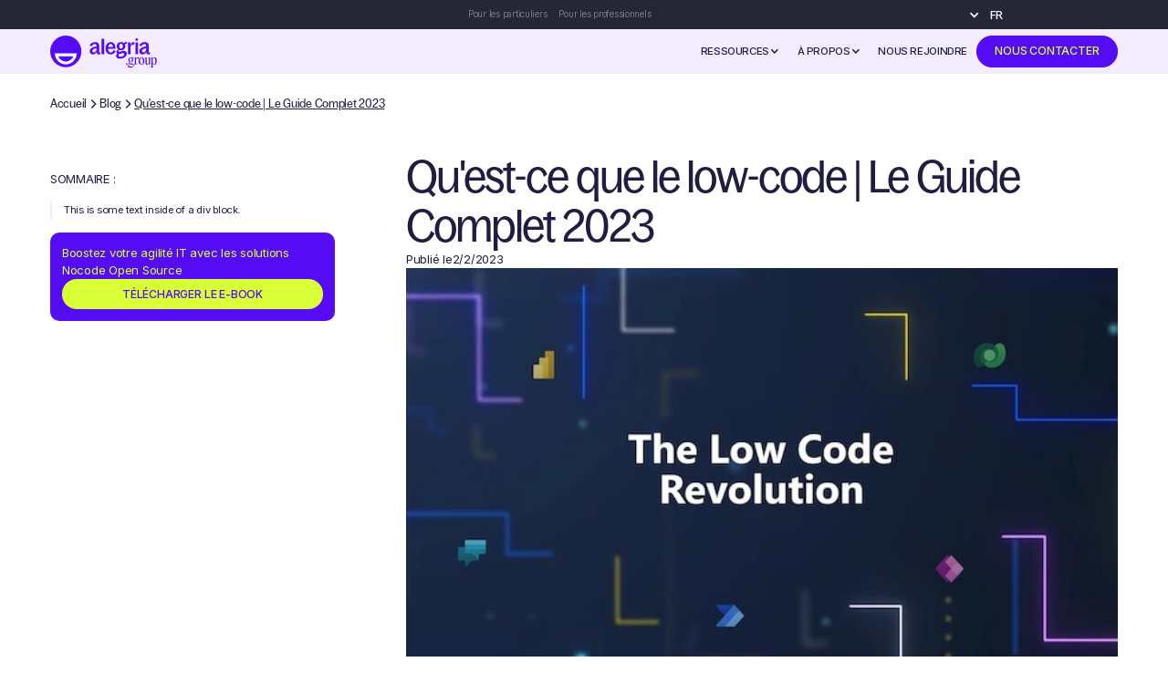

--- FILE ---
content_type: text/html
request_url: https://www.alegria.group/blog/low-code
body_size: 27202
content:
<!DOCTYPE html><!-- Last Published: Thu Jan 22 2026 10:33:31 GMT+0000 (Coordinated Universal Time) --><html data-wf-domain="www.alegria.group" data-wf-page="65e7416cf8f1824784f011a5" data-wf-site="65e7416cf8f1824784f010c9" lang="en" data-wf-collection="65e7416cf8f1824784f010d6" data-wf-item-slug="low-code"><head><meta charset="utf-8"/><title>Alegria.group | Blog |  Qu&#x27;est-ce que le low-code | Le Guide Complet 2023</title><meta content="Découvrez le guide Ultime pour comprendre ce qu&#x27;est le low-code, ces avantages et inconvénients ainsi que les cas d&#x27;usage et les plateformes." name="description"/><meta content="Alegria.group | Blog |  Qu&#x27;est-ce que le low-code | Le Guide Complet 2023" property="og:title"/><meta content="Découvrez le guide Ultime pour comprendre ce qu&#x27;est le low-code, ces avantages et inconvénients ainsi que les cas d&#x27;usage et les plateformes." property="og:description"/><meta content="https://cdn.prod.website-files.com/65e7416cf8f1824784f010cf/65e7416cf8f1824784f018bc_63ece39aed63948ada5c464a_63dbdcb17bb97f4762848478_lowcoderevolution.webp" property="og:image"/><meta content="Alegria.group | Blog |  Qu&#x27;est-ce que le low-code | Le Guide Complet 2023" property="twitter:title"/><meta content="Découvrez le guide Ultime pour comprendre ce qu&#x27;est le low-code, ces avantages et inconvénients ainsi que les cas d&#x27;usage et les plateformes." property="twitter:description"/><meta content="https://cdn.prod.website-files.com/65e7416cf8f1824784f010cf/65e7416cf8f1824784f018bc_63ece39aed63948ada5c464a_63dbdcb17bb97f4762848478_lowcoderevolution.webp" property="twitter:image"/><meta property="og:type" content="website"/><meta content="summary_large_image" name="twitter:card"/><meta content="width=device-width, initial-scale=1" name="viewport"/><link href="https://cdn.prod.website-files.com/65e7416cf8f1824784f010c9/css/preproductionalegriagroup.shared.55a96dd1a.min.css" rel="stylesheet" type="text/css" integrity="sha384-Valt0a7hStr71EV7GRBgdnyhLY9DJvq7SJhvEcQ55CT3cYl+sVgE00B076rZ2w0d" crossorigin="anonymous"/><link href="https://fonts.googleapis.com" rel="preconnect"/><link href="https://fonts.gstatic.com" rel="preconnect" crossorigin="anonymous"/><script src="https://ajax.googleapis.com/ajax/libs/webfont/1.6.26/webfont.js" type="text/javascript"></script><script type="text/javascript">WebFont.load({  google: {    families: ["Merriweather:300,300italic,400,400italic,700,700italic,900,900italic","Acme:regular","Noto Sans:300,regular,500,600,700,800","Inter:100,200,300,regular,500,600,700,800,900"]  }});</script><script type="text/javascript">!function(o,c){var n=c.documentElement,t=" w-mod-";n.className+=t+"js",("ontouchstart"in o||o.DocumentTouch&&c instanceof DocumentTouch)&&(n.className+=t+"touch")}(window,document);</script><link href="https://cdn.prod.website-files.com/63d38a16de61ca0f1da80961/64131a696fed900d67558895_Vector%20(2).png" rel="shortcut icon" type="image/x-icon"/><link href="https://cdn.prod.website-files.com/63d38a16de61ca0f1da80961/6401be362ecfa94f70928f6b_webclip%20alegria.png" rel="apple-touch-icon"/><link href="https://www.alegria.group/blog/low-code" rel="canonical"/><!-- Google Tag Manager -->
  <script>(function(w,d,s,l,i){w[l]=w[l]||[];w[l].push({'gtm.start':
  new Date().getTime(),event:'gtm.js'});var f=d.getElementsByTagName(s)[0],
  j=d.createElement(s),dl=l!='dataLayer'?'&l='+l:'';j.async=true;j.src=
  'https://sst.alegria.group/rb2avvu6mxu197q.js?id='+i+dl;f.parentNode.insertBefore(j,f);
  })(window,document,'script','dataLayer','GTM-KB8J7GM');</script>
<!-- End Google Tag Manager -->

<!-- FB Verification Alegria.academy -->
<meta name="facebook-domain-verification" content="960z1d8q0cu2bgo4bzmouxsgdor53b" />
<!-- ENd FB Verification Alegria.academy -->

<!-- FB Verification Alegria.solutions -->
<meta name="facebook-domain-verification" content="ik56zdf0tyacbqontqujhp5orki7uu" />
<!-- End FB Verification Alegria.solutions -->


<link rel="alternate" hreflang="fr" href="https://www.alegria.group">

<!-- Weglot integration -->
<script type="text/javascript" src="https://cdn.weglot.com/weglot.min.js"></script>
<script>
    Weglot.initialize({
        api_key: 'wg_f1d965b8d5492066643c19ce8d472a5e6'
    });
</script>
<!-- End Weglot integration -->

<!-- TrustBox script -->
<script type="text/javascript" src="//widget.trustpilot.com/bootstrap/v5/tp.widget.bootstrap.min.js" async></script>
<!-- End TrustBox script -->

<!-- Tally Widget -->
<script async src="https://tally.so/widgets/embed.js"></script>
<!-- End Tally Widget -->

<!-- Optibase A/B Testing integration -->
<script src="https://app.optibase.io/script.js" public-api-key="cmcix93n20b1nl707tq4kd1wu"></script>
<!-- End Optibase A/B Testing integration -->

<!-- Finsweet Attributes -->
<script async type="module"
src="https://cdn.jsdelivr.net/npm/@finsweet/attributes@2/attributes.js"
fs-formsubmit
></script>
<!-- End Finsweet Attributes -->

<!-- Pipedrive B2B prospects tracking 
<script>
  (function(ss,ex){
    window.ldfdr=window.ldfdr||function(){(ldfdr._q=ldfdr._q||[]).push([].slice.call(arguments));};
    (function(d,s){
      fs=d.getElementsByTagName(s)[0];
      function ce(src){
        var cs=d.createElement(s);
        cs.src=src;
        cs.async=1;
        fs.parentNode.insertBefore(cs,fs);
      };
      ce('https://sc.lfeeder.com/lftracker_v1_'+ss+(ex?'_'+ex:'')+'.js');
    })(document,'script');
  })('3P1w24dBjgg8mY5n');
</script>
--><!-- [Attributes by Finsweet] Table of Contents -->
<script defer src="https://cdn.jsdelivr.net/npm/@finsweet/attributes-toc@1/toc.js"></script></head><body><div class="global-styles w-embed"><meta charset="UTF-8">
<style>  

  html { font-size: 1rem; }
  @media screen and (max-width:1920px) { html { font-size: 1rem; } }
  @media screen and (max-width:1440px) { html { font-size: calc(0.31250000000000006rem + 0.6249999999999999vw); } }
    @media screen and (max-width: 1156px) {
  .navbar_text-logo {display: none}
  .navbar_menu-wrapper {width: 90%}
  }
  @media screen and (max-width:960px) { html { font-size: calc(0.6880197505197505rem + 0.4158004158004158vw); } }
  @media screen and (max-width:479px) { html { font-size: calc(0.8122384937238494rem + 0.41841004184100417vw); } }
  
body {
  -webkit-font-smoothing: antialiased;
  -moz-osx-font-smoothing: grayscale;
  font-smoothing: antialiased;
  text-rendering: optimizeLegibility;
}
a {
color: inherit;
}
/*ANIM TEXTE*/
.is--scrolltext {
  animation: scroll-text 10s linear infinite;
  animation-iteration-count: 1;
}
@keyframes scroll-text {
  from {transform: translateX(0);}
  to {transform: translateX(-100%);}
}


/* Focus state style for keyboard navigation for the focusable elements */
*[tabindex]:focus-visible,
  input[type="file"]:focus-visible {
   outline: 0.125rem solid #4d65ff;
   outline-offset: 0.125rem;
}

/* Get rid of top margin on first element in any rich text element */
.w-richtext > :not(div):first-child, .w-richtext > div:first-child > :first-child {
  margin-top: 0 !important;
}

/* Get rid of bottom margin on last element in any rich text element */
.w-richtext>:last-child, .w-richtext ol li:last-child, .w-richtext ul li:last-child {
	margin-bottom: 0 !important;
}

/* Prevent all click and hover interaction with an element */
.pointer-events-off {
	pointer-events: none;
}

/* Enables all click and hover interaction with an element */
.pointer-events-on {
  pointer-events: auto;
}

/* Create a class of .div-square which maintains a 1:1 dimension of a div */
.div-square::after {
	content: "";
	display: block;
	padding-bottom: 100%;
}

/* Make sure containers never lose their center alignment */
.container-medium,.container-small, .container-large {
	margin-right: auto !important;
  margin-left: auto !important;
}

/* 
Make the following elements inherit typography styles from the parent and not have hardcoded values. 
Important: You will not be able to style for example "All Links" in Designer with this CSS applied.
Uncomment this CSS to use it in the project. Leave this message for future hand-off.
*/
/*
a,
.w-input,
.w-select,
.w-tab-link,
.w-nav-link,
.w-dropdown-btn,
.w-dropdown-toggle,
.w-dropdown-link {
  color: inherit;
  text-decoration: inherit;
  font-size: inherit;
}
*/

/* Apply "..." after 3 lines of text */
.text-style-3lines {
	display: -webkit-box;
	overflow: hidden;
	-webkit-line-clamp: 3;
	-webkit-box-orient: vertical;
}

/* Apply "..." after 2 lines of text */
.text-style-2lines {
	display: -webkit-box;
	overflow: hidden;
	-webkit-line-clamp: 2;
	-webkit-box-orient: vertical;
}

/* Adds inline flex display */
.display-inlineflex {
  display: inline-flex;
}

/* These classes are never overwritten */
.hide {
  display: none !important;
}

@media screen and (max-width: 991px) {
    .hide, .hide-tablet {
        display: none !important;
    }
}
  @media screen and (max-width: 767px) {
    .hide-mobile-landscape{
      display: none !important;
    }
}
  @media screen and (max-width: 479px) {
    .hide-mobile{
      display: none !important;
    }
}
 
.margin-0 {
  margin: 0rem !important;
}
  
.padding-0 {
  padding: 0rem !important;
}

.spacing-clean {
padding: 0rem !important;
margin: 0rem !important;
}

.margin-top {
  margin-right: 0rem !important;
  margin-bottom: 0rem !important;
  margin-left: 0rem !important;
}

.padding-top {
  padding-right: 0rem !important;
  padding-bottom: 0rem !important;
  padding-left: 0rem !important;
}
  
.margin-right {
  margin-top: 0rem !important;
  margin-bottom: 0rem !important;
  margin-left: 0rem !important;
}

.padding-right {
  padding-top: 0rem !important;
  padding-bottom: 0rem !important;
  padding-left: 0rem !important;
}

.margin-bottom {
  margin-top: 0rem !important;
  margin-right: 0rem !important;
  margin-left: 0rem !important;
}

.padding-bottom {
  padding-top: 0rem !important;
  padding-right: 0rem !important;
  padding-left: 0rem !important;
}

.margin-left {
  margin-top: 0rem !important;
  margin-right: 0rem !important;
  margin-bottom: 0rem !important;
}
  
.padding-left {
  padding-top: 0rem !important;
  padding-right: 0rem !important;
  padding-bottom: 0rem !important;
}
  
.margin-horizontal {
  margin-top: 0rem !important;
  margin-bottom: 0rem !important;
}
a, .navbar_link {
	color: inherit;
  text-decoration: none;
}
.padding-horizontal {
  padding-top: 0rem !important;
  padding-bottom: 0rem !important;
}
.anim-rollover {
  clip: rect(0, auto, 6em, 0);
}

.margin-vertical {
  margin-right: 0rem !important;
  margin-left: 0rem !important;
}
  
.padding-vertical {
  padding-right: 0rem !important;
  padding-left: 0rem !important;
}
  .red-span:after {
    content: '';
    position: absolute;
    bottom: 0;
    left: 0;
    width: 100%;
    height: .5em;
    background-image: url('https://cdn.prod.website-files.com/63d38a16de61ca0f1da80961/63d3aa4fb5b3967e6039f3c0_spanclassic.svg');
    background-repeat: no-repeat;
    background-position: center center;
    background-size: cover;
    z-index: -1;
  }
.gender_custom-radio.w--redirected-checked + .radio_text {	
	color: white;
}

.line-clamp { display: -webkit-box; -webkit-line-clamp: 3; -webkit-box-orient: vertical; overflow: hidden; }
</style></div><section class="page-wrapper"><div class="popup_jpo-2 w-condition-invisible"><div class="jpo_global_content"><div class="jpo_popup-content"><div class="jpo_popup_details"><div class="jpo_img"><img src="https://cdn.prod.website-files.com/65e7416cf8f1824784f010c9/67b5e367c96870a171eced2b_590d737c-0803-4e3b-bc59-6d4b89ba9866.webp" loading="lazy" width="291" sizes="100vw" alt="" srcset="https://cdn.prod.website-files.com/65e7416cf8f1824784f010c9/67b5e367c96870a171eced2b_590d737c-0803-4e3b-bc59-6d4b89ba9866-p-500.webp 500w, https://cdn.prod.website-files.com/65e7416cf8f1824784f010c9/67b5e367c96870a171eced2b_590d737c-0803-4e3b-bc59-6d4b89ba9866-p-800.webp 800w, https://cdn.prod.website-files.com/65e7416cf8f1824784f010c9/67b5e367c96870a171eced2b_590d737c-0803-4e3b-bc59-6d4b89ba9866-p-1080.webp 1080w, https://cdn.prod.website-files.com/65e7416cf8f1824784f010c9/67b5e367c96870a171eced2b_590d737c-0803-4e3b-bc59-6d4b89ba9866.webp 1500w" class="image-228"/></div><div class="jpo_infos"><div class="flex-v gap-24 mob-center"><div class="flex-v gap-0-313rem"><div class="heading-style-h3-v2">Portes Ouvertes Virtuelles</div><div class="flex-h gap-0-5rem mob-v"><div class="jpo-tag"><div class="text-inter-16 semi-bold">Jeudi 15 mai à 11h30</div></div><div class="jpo-tag"><div class="text-inter-16 semi-bold">En ligne</div></div></div></div><div class="heading-style-h4-v2 mob-text-center">Découvrez notre formation <br/>pour devenir expert·e <br/>Nocode &amp; IA</div></div><a href="https://event.webinarjam.com/register/88/z2v5rtom" class="button is--aca left w-button">S&#x27;inscrire</a></div></div><div data-w-id="56bcb135-088f-2c8f-c113-238528c695f5" class="popupclose_jpo w-embed"><svg width="20" height="20" viewBox="0 0 24 24" fill="none" xmlns="http://www.w3.org/2000/svg">
<path d="M18 6L6 18M6 6L18 18" stroke="black" stroke-width="2" stroke-linecap="round" stroke-linejoin="round"/>
</svg></div></div></div></div><div id="popup-aca-programme" style="display:none;opacity:0" class="popup_brochure"><div class="content_popup-3"><div class="popup_content-programme"><div class="popup_form-programme_wrapper w-form"><form id="wf-form-academy-syllabus" name="wf-form-form_academy_syllabus" data-name="form_academy_syllabus" method="get" class="form_programme" data-wf-page-id="65e7416cf8f1824784f011a5" data-wf-element-id="5f46aa36-468a-eed6-b3e6-63de3d7458bc"><div class="aca-programme_title"><div><img loading="lazy" src="https://cdn.prod.website-files.com/65e7416cf8f1824784f010c9/65e7416cf8f1824784f01199_Smile%20around.webp" alt="" class="popup-programme_logo"/></div><div class="heading-style-h5-4 aca_title">Télécharger notre brochure pour devenir expert·e Nocode</div><div class="rich_content-2 w-richtext"><p>Découvrir comment devenir Maker Nocode grâce à notre formation<br/>Accéder au programme complet de la formation<br/>Découvrir notre méthodologie et nos outils Nocode</p></div></div><input class="form-sos_input w-input" maxlength="100" name="first_name" data-name="first_name" placeholder="Votre Prénom*" type="text" id="form-syllabus-first-name" required=""/><input class="form-sos_input w-input" maxlength="100" name="last_name" data-name="last_name" placeholder="Votre Nom*" type="text" id="form-syllabus-last-name" required=""/><div class="form-input-wrapper-6"><input class="form-sos_input w-input" maxlength="256" name="phone_number" data-name="phone_number" placeholder="Votre Téléphone*" type="tel" id="form-syllabus-phone" required=""/><div id="form-syllabus-errorPhone" class="error-hover-wrapper"><div>Ton numéro de téléphone n&#x27;est pas valide. Numéros français uniquement.</div></div></div><div class="form-input-wrapper-6"><input class="form-sos_input w-input" maxlength="256" name="email" data-name="email" placeholder="Votre Email*" type="text" id="form-syllabus-email" required=""/><div id="form-syllabus-errorEmail" class="error-hover-wrapper"><div>Ton email n&#x27;est pas valide</div></div></div><div class="html-embed-34 w-embed"><!-- UTM RETRIEVING CODE -->
<input class="utm_source" type="hidden" name="utm_source" value="">
<input class="utm_medium" type="hidden" name="utm_medium" value="">
<input class="utm_campaign" type="hidden" name="utm_campaign" value="">
<input class="utm_audience" type="hidden" name="utm_audience" value="">
<input class="utm_content" type="hidden" name="utm_content" value="">
<input class="utm_term" type="hidden" name="utm_term" value="">
<input class="gclid" type="hidden" name="gclid" value=""></div><label class="w-checkbox"><div class="w-checkbox-input w-checkbox-input--inputType-custom check-2"></div><input type="checkbox" name="optin" id="form-syllabus-optin" data-name="optin" required="" style="opacity:0;position:absolute;z-index:-1"/><span class="title-checkbox-3 w-form-label" for="optin">J’accepte <a href="#"><span class="text-span-62">les conditions générales d&#x27;utilisation</span></a> et je consens à ce que  mes données personnelles soient utilisées afin de me permettre de suivre l’avancement de ma candidature via des emails et sms transactionnels</span></label><input type="submit" data-wait="Un instant" id="form-syllabus-formButton" class="button-3 is-academy w-button" value="RECEVOIR LA BROCHURE"/></form><div id="form-syllabus-success" class="success-message-20 w-form-done"><div class="text-block-109"><strong>La brochure a été envoyée dans ta boîte mail !</strong></div></div><div class="w-form-fail"><div>Oops! Something went wrong while submitting the form.</div></div></div><div data-w-id="5f46aa36-468a-eed6-b3e6-63de3d7458e6" class="popupclose_brochure-3 w-embed"><svg width="35" height="35" viewBox="0 0 24 24" fill="none" xmlns="http://www.w3.org/2000/svg">
<path d="M18 6L6 18M6 6L18 18" stroke="currentcolor" stroke-width="2" stroke-linecap="round" stroke-linejoin="round"/>
</svg></div></div></div></div><div ms-code-popup="exit-intent" style="display:none;opacity:0" class="popup-ebook-nocode-opensource"><div class="modal-inner"><div data-w-id="8d1e26b0-0ac3-22b2-8183-f9822397cd31" class="icon_close z-index w-embed"><svg width="420" height="420" viewBox="0 0 24 24" fill="none" xmlns="http://www.w3.org/2000/svg">
<path d="M12.0002 10.586L16.9502 5.63599L18.3642 7.04999L13.4142 12L18.3642 16.95L16.9502 18.364L12.0002 13.414L7.05023 18.364L5.63623 16.95L10.5862 12L5.63623 7.04999L7.05023 5.63599L12.0002 10.586Z" fill="currentColor"/>
</svg></div><div class="ebook-popup-content"><div class="ebook-form-bloc w-form"><form id="wf-form-Form_Group_Ebook_Nocode" name="wf-form-Form_Group_Ebook_Nocode" data-name="Form_Group_Ebook_Nocode" method="get" class="ebook-form-wrapper in--popup" data-wf-page-id="65e7416cf8f1824784f011a5" data-wf-element-id="8d1e26b0-0ac3-22b2-8183-f9822397cd39"><div class="ebook-form-img"><img src="https://cdn.prod.website-files.com/65e7416cf8f1824784f010c9/65e7416cf8f1824784f0146a_couverture-ebook-face.webp" loading="lazy" alt="Ebook Alegria.group sur le nocode" class="ebook-img is--nocode-open-source"/></div><div class="heading-style-h4">Notre e-book pour tout savoir sur le NoCode Open Source</div><div class="form-fields-wrapper"><input class="c-form_input-menu w-input" maxlength="256" name="email" data-name="Email" placeholder="Votre email professionnel *" type="email" id="email" required=""/><div class="opt-in-checkboxes-wrapper"><label class="w-checkbox checkbox-field"><div class="w-checkbox-input w-checkbox-input--inputType-custom check"></div><input type="checkbox" name="checkbox_transactionnel" id="checkbox_transactionnel" data-name="checkbox_transactionnel" required="" style="opacity:0;position:absolute;z-index:-1"/><span class="title-checkbox w-form-label" for="checkbox_transactionnel">J&#x27;accepte la <a href="/politique-de-donnees" target="_blank" class="text-link text-size-0-75rem">politique des données</a>, le traitement de mes informations et la réception de conseils IA &amp; NoCode et d&#x27;offres promotionnelles</span></label></div><div><input type="submit" data-wait="Téléchargement en cours..." class="button is--group w-button" value="Télécharger le e-book"/></div></div></form><div class="ebook-success-message w-form-done"><div class="flex-v align-center"><img loading="lazy" src="https://cdn.prod.website-files.com/65e7416cf8f1824784f010c9/65e7416cf8f1824784f01392_Smile%20around%20(2).svg" alt="" class="ebook-form-img"/><div class="heading-style-h5 text-color-white">Voici votre E-book NoCode Open Source !</div><a href="https://cdn.prod.website-files.com/65e7416cf8f1824784f010c9/6862ad11830d933e1b993a10_Ebook_NoCode%20%26%20Open%20Source.pdf" target="_blank" class="button is--green-fill w-button">lire le e-book</a></div></div><div class="w-form-fail"><div>Oops! Something went wrong while submitting the form.</div></div></div></div></div></div><div class="wrapper-main group"><div class="new-navbar-wrapper"><div data-animation="default" data-collapse="none" data-duration="400" data-easing="ease" data-easing2="ease" role="banner" class="padding-global bg-dark static w-nav"><div class="navbar-new_layout-2"><nav role="navigation" class="nav-menu-logo w-nav-menu"><div class="flex-h-5"><a href="/academy" class="flex-h-logotext w-inline-block"><div class="header-up-text-btn">Pour les particuliers</div><img loading="lazy" src="https://cdn.prod.website-files.com/65e7416cf8f1824784f010c9/6790f18b44dbfef998b9bede_Logo%20aca-white.svg" alt="" class="header-up-logo"/></a><a href="/solutions" class="flex-h-logotext w-inline-block"><div class="header-up-text-btn">Pour les professionnels</div><img loading="lazy" src="https://cdn.prod.website-files.com/65e7416cf8f1824784f010c9/6790f1c2b98f8b72d6d98711_Logo%20group%20white.svg" alt="" class="header-up-logo"/></a></div></nav><div class="menu_btn-white w-nav-button"><div class="w-icon-nav-menu"></div></div><div class="wg-element bg-transparent dp-left"><div class="wg-element-wrapper sw6"><div class="icon-8 text-color-white w-icon-dropdown-toggle"></div><div data-hover="true" data-delay="300" class="wg-dropdown bg-white w-dropdown"><div lang="fr" class="wg-dd-1-togle-2 text-noto-500-white bg-trans-hover-trans w-dropdown-toggle"><div class="wg-selector-text-wrapper"><div class="wg-flag x-left _w--40px"><div class="text-block-114">FR</div></div></div></div><nav class="wg-dd-1-list wg-dropdown-link-flag w-dropdown-list"><a lang="en" href="#" class="wg-dropdown-1-link-2 bg-white w-inline-block"><div class="wg-selector-text-wrapper"><div class="wg-flag x-left _w--40px"><div>EN</div></div></div></a></nav></div></div><div class="wg-code w-embed w-script"><script type="text/javascript" src="https://cdn.weglot.com/weglot.min.js"></script>
<script>
// init Weglot
Weglot.initialize({
	api_key: 'wg_f1d965b8d5492066643c19ce8d472a5e6'
});

// on Weglot init
Weglot.on('initialized', ()=>{
	// get the current active language
  const currentLang = Weglot.getCurrentLang();
  // call updateFlagDropdownLinks function
  updateSW6FlagDropdownLinks(currentLang);
});

// for each of the .wg-element-wrapper language links
document.querySelectorAll('.wg-element-wrapper.sw6 [lang]').forEach((link)=>{
		// add a click event listener
		link.addEventListener('click', function(e){
    	// prevent default
			e.preventDefault();
      // switch to the current active language      
      Weglot.switchTo(this.getAttribute('lang'));
      // call updateDropdownLinks function
      updateSW6FlagDropdownLinks(this.getAttribute('lang'));
		});
});

// updateFlagDropdownLinks function
function updateSW6FlagDropdownLinks(currentLang){
	// get the wrapper element
	const $wrapper = document.querySelector('.wg-element-wrapper.sw6'); 
  // if the .w-dropdown-toggle is not the current active language
 	if($wrapper.querySelector('.w-dropdown-toggle').getAttribute('lang') !== currentLang){
  	// swap the dropdown toggle's innerHTML with the current active language link innerHTML
  	const $activeLangLink = $wrapper.querySelector('[lang='+currentLang+']');
    const childDiv = $activeLangLink.innerHTML;
    const $toggle = $wrapper.querySelector('.w-dropdown-toggle');
    const toggleDiv = $toggle.innerHTML;
    $toggle.innerHTML = childDiv;
    $activeLangLink.innerHTML = toggleDiv;
    
    // swap the dropdown toggle's lang attr with the current active language link lang attr
		const lang = $activeLangLink.getAttribute('lang');
   	const toggleLang = $toggle.getAttribute('lang');
		$toggle.setAttribute('lang', lang);
		$activeLangLink.setAttribute('lang', toggleLang);
  }
}
</script></div></div></div></div><div data-animation="default" data-collapse="medium" data-duration="400" data-easing="ease" data-easing2="ease" role="banner" class="group-navbar w-nav"><div class="padding-global"><div class="container-large"><div class="nav-wp"><div class="navbar_new_layout"><a href="/" class="w-inline-block"><img loading="lazy" src="https://cdn.prod.website-files.com/65e7416cf8f1824784f010c9/673b7a1bdc609d50406f11e6_Logo-group-white.svg" alt="" class="logo_group"/></a><nav role="navigation" class="nav-menu-us-2 w-nav-menu"><div data-delay="100" data-hover="true" class="dropdown-ressources w-dropdown"><div class="group-nav-dropdown w-dropdown-toggle"><div>RESSOURCES</div><div class="icon-fleche w-icon-dropdown-toggle"></div></div><nav class="dropdown-window w-dropdown-list"><div class="dropdown-links-wrapper"><a href="/blog" class="dropdown-link hover-violet w-dropdown-link">Blog</a><a href="https://www.youtube.com/channel/UCF1Nph8nubtn65xJ0BJofnQ" target="_blank" class="dropdown-link hover-violet w-dropdown-link">Youtube</a><a href="/nous-rejoindre" class="dropdown-link hover-violet w-dropdown-link">Nos Perks</a><a href="/nocode-et-ia" class="dropdown-link hover-violet w-dropdown-link">Nocode &amp; IA</a><a href="https://www.nocode-seo.com/" target="_blank" class="dropdown-link hover-violet w-dropdown-link">Nocode &amp; SEO</a><a href="/tools" class="dropdown-link hover-violet w-dropdown-link">Outils Nocode</a></div></nav></div><div data-delay="100" data-hover="true" class="dropdown-about w-dropdown"><div class="group-nav-dropdown w-dropdown-toggle"><div>À propos</div><div class="icon-fleche w-icon-dropdown-toggle"></div></div><nav class="dropdown-window w-dropdown-list"><div class="dropdown-links-wrapper"><a href="/engagements" class="dropdown-link hover-violet w-dropdown-link">Nos engagements</a><a href="/presse" class="dropdown-link hover-violet w-dropdown-link">Presse</a></div></nav></div><a href="/nous-rejoindre" class="group-nav-dropdown hover-violet w-nav-link">Nous rejoindre</a><a href="#" data-w-id="b7eac179-68bd-08af-d84d-c46eeacd1550" class="button is--group hover--outline w-button">nous contacter</a></nav><div class="menu-button-4 w-nav-button"><div class="blue-menu-icon w-icon-nav-menu"></div></div></div></div></div></div></div><div id="hp-group_nous-contacter" class="popup_wrapper-hp-group"><a data-w-id="d90eafc4-596d-8e1d-19c4-2ffa97212590" href="#" class="close_popupdiv w-inline-block"></a><div class="popup_hp-group position-form-scroll"><div class="hp-group_title"><img loading="lazy" src="https://cdn.prod.website-files.com/65e7416cf8f1824784f010c9/65e7416cf8f1824784f01297_Smile%20around.svg" alt="" class="popup_logo_hp-group"/><div class="heading-style-h3 text-color-violet">Alegria.group, leader des technologies Nocode en Europe</div></div><div class="popup_form_wrapper-page1 w-form"><form id="wf_form_group_hp" name="wf-form-form_group_hp" data-name="form_group_hp" method="get" class="form-page1" data-wf-page-id="65e7416cf8f1824784f011a5" data-wf-element-id="d90eafc4-596d-8e1d-19c4-2ffa97212597"><div class="form-bloc"><div class="text-color-darkblue">Vous souhaitez travailler avec nous</div><a href="https://www.welcometothejungle.com/fr/companies/alegria-group" target="_blank" class="button is-relative">Nous rejoindre</a></div><div class="form-bloc"><div class="text-color-darkblue">Vous souhaitez vous former au Nocode</div><a href="#" class="button is-relative">Découvrir ALEGRIA.ACADEMY</a></div><div class="form-bloc"><div class="text-color-darkblue">Vous êtes une entreprise et avez un projet Nocode</div><a href="/solutions/contact" class="button is-relative">NOUS PARLER DE VOTRE PROJET</a></div><div class="form-bloc"><div class="text-color-darkblue">Vous êtes à la recherche d’un alternant dans le NoCode ou l&#x27;IA</div><a href="https://calendly.com/d/2ws-9bx-xrw/recrutement-d-un-alternant-alegria-academy?utm_source=website&amp;month=2024-09" target="_blank" class="button is-relative">Découvrir nos étudiants</a></div><div class="form-bloc"><div class="heading-style-h4">Pour toute autre question, contactez-nous ici :</div><input class="form_input w-input" maxlength="100" name="first_name" data-name="first_name" pattern="^[a-zA-Z\s]+$" placeholder="Votre Prénom*" minlength="2" type="text" id="form-contact-first-name" required=""/><div id="form-contact-first-nameError" class="error-hover-wrapper"><div>Votre prénom ne doit contenir que des lettres</div></div><div id="form-contact-first-nameMinletter" class="error-hover-wrapper"><div>Votre prénom doit contenir 2 lettres minimum</div></div><input class="form_input w-input" maxlength="100" name="last_name" data-name="last_name" pattern="^[a-zA-Z\s]+$" placeholder="Votre Nom*" minlength="2" type="text" id="form-contact-last-name" required=""/><div id="form-contact-last-nameError" class="error-hover-wrapper"><div>Votre nom ne doit contenir que des lettres</div></div><div id="form-contact-last-nameMinletter" class="error-hover-wrapper"><div>Votre nom doit contenir 2 lettres minimum</div></div><div class="form-input-wrapper"><input class="form_input w-input" maxlength="256" name="email" data-name="email" placeholder="Votre Email*" type="email" id="form-contact-email" required=""/><div id="form-contact-errorEmail" class="error-hover-wrapper"><div>Votre email n&#x27;est pas valide</div></div></div><div class="form-input-wrapper"><input class="form_input w-input" maxlength="256" name="phone_number" data-name="phone_number" placeholder="Votre Téléphone*" type="tel" id="form-contact-phone" required=""/><div id="form-contact-errorPhone" class="error-hover-wrapper"><div>Votre téléphone n&#x27;est pas valide</div></div></div><textarea id="form-contact-message" name="message" maxlength="5000" data-name="message" placeholder="Votre Message*" required="" class="form_input w-input"></textarea><div class="w-embed w-script"><!-- UTM RETRIEVING CODE -->
<input id="utm_source" type="hidden" name="utm_source" value="">
<input id="utm_medium" type="hidden" name="utm_medium" value="">
<input id="utm_campaign" type="hidden" name="utm_campaign" value="">
<input id="utm_audience" type="hidden" name="utm_audience" value="">
<input id="utm_content" type="hidden" name="utm_content" value="">
<input id="utm_term" type="hidden" name="utm_term" value="">
<script>
	let utmQuery = decodeURIComponent(window.location.search.substring(1)), utmVariables = utmQuery.split('&'), ParameterName, i;

  const getUTMValue = (inputParameter) => {
    for (i = 0; i < utmVariables.length; i++) {
      ParameterName = utmVariables[i].split('=');
      if (ParameterName[0] === inputParameter) {
        return ParameterName[1] === null ? null : ParameterName[1];
      }
    }
  }

  const valueExists = (value) => {
    return (value != null && value != '' && value != undefined)
  }

  const utmParams = [
    'utm_source',
    'utm_medium',
    'utm_campaign',
    'utm_audience',
    'utm_content',
    'utm_term'
  ];

  utmParams.forEach(param => {
    var pValue = getUTMValue(param);

    let input = document.getElementById(param);
    if (input && valueExists(pValue)) {
      input.value = pValue;
    }
  });
  document.addEventListener('DOMContentLoaded', function () {
    // Sélectionner le formulaire
    const form = document.querySelector('form');

    // Sélectionner les champs à valider
    const firstNameInput = document.getElementById('form-contact-first-name');
    const lastNameInput = document.getElementById('form-contact-last-name');

    // Fonction pour afficher ou cacher les messages d'erreur en fonction du type d'erreur
    function showError(field, errorType) {
      // Générer l'ID du message d'erreur en fonction du type d'erreur
      let errorElement;
      if (errorType === 'pattern') {
        errorElement = document.getElementById(field.id + 'Error'); // Pour les erreurs de lettres
      } else if (errorType === 'minlength') {
        errorElement = document.getElementById(field.id + 'Minletter'); // Pour l'erreur liée au minlength
      }

      // Afficher le message d'erreur correspondant
      errorElement.style.display = 'block';
    }

    // Fonction pour masquer les messages d'erreur
    function hideError(field, errorType) {
      let errorElement;
      if (errorType === 'pattern') {
        errorElement = document.getElementById(field.id + 'Error');
      } else if (errorType === 'minlength') {
        errorElement = document.getElementById(field.id + 'Minletter');
      }

      errorElement.style.display = 'none'; // Masquer le message d'erreur
    }

    // Fonction de validation des champs texte (lettres uniquement et minlength)
    function validateField(field) {
      const nameRegex = /^[a-zA-Z\s]+$/; // Autorise uniquement les lettres et les espaces
      const value = field.value;

      // Vérifier si le champ respecte le pattern des lettres
      if (!nameRegex.test(value)) {
        showError(field, 'pattern');
        return false;
      } else {
        hideError(field, 'pattern');
      }

      // Vérifier si le champ a au moins 2 lettres (minlength)
      if (value.length < 2) {
        showError(field, 'minlength');
        return false;
      } else {
        hideError(field, 'minlength');
      }

      return true; // Champ valide
    }

    // Fonction de validation globale du formulaire
    function validateForm() {
      // Valide chaque champ
      const isFirstNameValid = validateField(firstNameInput);
      const isLastNameValid = validateField(lastNameInput);

      // Si les deux champs sont valides, autoriser la soumission
      return isFirstNameValid && isLastNameValid;
    }

    // Validation en temps réel lors de la saisie dans les champs
    firstNameInput.addEventListener('input', function () {
      validateField(firstNameInput);
    });

    lastNameInput.addEventListener('input', function () {
      validateField(lastNameInput);
    });

    // Écouter l'événement de soumission du formulaire
    form.addEventListener('submit', function (event) {
      // Valider tous les champs
      if (!validateForm()) {
        event.preventDefault(); // Empêche la soumission si le formulaire n'est pas valide
      }
    });
  });
</script></div><input type="submit" data-wait="Un instant" id="form-contact-formButton" class="button is-relative w-button" value="ENVOYER"/></div></form><div class="success-message-2 w-form-done"><div>C&#x27;est dans la boite ! <br/><br/>On revient vite vers vous !</div></div><div class="w-form-fail"><div>Oops! Something went wrong while submitting the form.</div></div></div><div data-w-id="d90eafc4-596d-8e1d-19c4-2ffa972125d3" class="popup_close hp-group-cross w-embed"><svg width="24" height="24" viewBox="0 0 24 24" fill="none" xmlns="http://www.w3.org/2000/svg">
<path d="M18 6L6 18M6 6L18 18" stroke="currentcolor" stroke-width="2" stroke-linecap="round" stroke-linejoin="round"/>
</svg></div></div></div></div><div class="section_breadcrumb"><div class="container-large"><div><div class="breadcrumb_component text-color-darkblue pad-left-2rem fil-text-size-1rem"><a href="/" class="breadcrumb-link w-inline-block"><div>Accueil </div></a><div class="breadcrumb_separator w-embed"><svg width="14" height="14" viewBox="0 0 16 16" fill="none" xmlns="http://www.w3.org/2000/svg">
<path d="M6 3L11 8L6 13" stroke="CurrentColor" stroke-width="1.5"/>
</svg></div><a href="/blog" class="breadcrumb-link w-inline-block"><div>Blog</div></a><div class="breadcrumb_separator w-embed"><svg width="14" height="14" viewBox="0 0 16 16" fill="none" xmlns="http://www.w3.org/2000/svg">
<path d="M6 3L11 8L6 13" stroke="CurrentColor" stroke-width="1.5"/>
</svg></div><a href="/blog/low-code" aria-current="page" class="breadcrumb-link w-inline-block w--current"><div>Qu&#x27;est-ce que le low-code | Le Guide Complet 2023</div></a></div></div></div></div><div class="section_hero-tools-2"><div class="padding-global"><div class="container-large"><div class="padding-section-small"><div class="grid-2-2 grid-custom"><div id="w-node-_5f46aa36-468a-eed6-b3e6-63de3d7457d5-84f011a5" class="flex-v-gap16 margin-top-20px hide-div"><div class="sticky-summary-10rem gap-0rem"><div class="text--sommaire">Sommaire :</div><div class="flex-v gap-0-313rem mobile-left"><a fs-toc-element="link" href="#" class="fs-toc_link2-2 w-inline-block"><div>This is some text inside of a div block.</div></a></div><div class="flex-v-gap16 mt-1rem"><div class="e-book-group desktop"><div class="text-color-lime">Boostez votre agilité IT avec les solutions Nocode Open Source</div><div data-w-id="5f46aa36-468a-eed6-b3e6-63de3d7457e1" class="button">Télécharger le e-book</div></div><div class="blog-event-link w-condition-invisible"><div>Rejoignez notre masterclass Expert Airtable OFFERTE en direct</div><a data-w-id="854f7c4d-5b11-46cb-77ee-ca083b4d29a4" href="https://live.alegria.group/challenge-st" target="_blank" class="button aca-white hide w-button">Voir le syllabus</a><a data-wf--button-aca--variant="white" href="https://go.alegria.group/webinar-registration-637077231763992471901" target="_blank" class="button is--aca w-variant-b329a9c4-4fc8-33a7-246c-495d24d45f55 w-inline-block"><div>s&#x27;inscrire à la masterclass</div></a></div></div></div></div><div class="flex-v-gap16"><h1 class="heading-style-h2-v2-2">Qu&#x27;est-ce que le low-code | Le Guide Complet 2023</h1><div class="flex-h gap-2px text-color-darkblue"><div>Publié le </div><div>2/2/2023</div></div><div class="flex-v-gap60"><img loading="lazy" src="https://cdn.prod.website-files.com/65e7416cf8f1824784f010cf/65e7416cf8f1824784f018bc_63ece39aed63948ada5c464a_63dbdcb17bb97f4762848478_lowcoderevolution.webp" alt="" sizes="100vw" srcset="https://cdn.prod.website-files.com/65e7416cf8f1824784f010cf/65e7416cf8f1824784f018bc_63dbdcb17bb97f4762848478_lowcoderevolution-p-500.webp 500w, https://cdn.prod.website-files.com/65e7416cf8f1824784f010cf/65e7416cf8f1824784f018bc_63ece39aed63948ada5c464a_63dbdcb17bb97f4762848478_lowcoderevolution.webp 600w"/><div class="richtext-blog">Nous allons ici nous focaliser sur le low-code. De quoi parle-t-on ? Quels sont les avantages et inconvénients des outils low-code ? Qui sont les utilisateurs ? Que pouvons-nous faire avec ces plateformes ? Bref, des choses passionnantes !</div><div fs-toc-offsettop="8rem" fs-toc-element="contents" class="richtext-blog w-richtext"><p>Depuis le COVID et face une demande grandissante des besoins de création d’applications, les concepts de Nocode, low-code et high-code ont commencé à voir le jour de passer du statut de “tendance” à celui d’un besoin clairement exprimé et identifié.</p><p>Nous allons ici nous focaliser sur le low-code. De quoi parle-t-on ? Quels sont les avantages et inconvénients des outils low-code ? Qui sont les utilisateurs ? Que pouvons-nous faire avec ces plateformes ? Bref, des choses passionnantes ! 😉</p><h2>Qu’est-ce que le low-code ?</h2><p>Le low-code fait référence aux plateformes de développement qui permettent de créer des applications professionnelles en utilisant une interface visuelle et une logique de glisser-déposer (<em>drag-and-drop</em>) plutôt que de coder manuellement en utilisant des langages de programmation tels que Java, C ++ ou Python.</p><p>Le low-code est un concept relativement récent et a été développé pour répondre à la demande croissante d&#x27;applications personnalisées et à la pénurie de développeurs qualifiés.</p><p>Il faut donc le voir comme un ensemble d’outils qui permettent aux développeurs d’être plus productifs et qui visent à accélérer le développement d&#x27;applications en réduisant la quantité de code nécessaire et en offrant une expérience de développement plus intuitive et facile à utiliser pour les développeurs de tous niveaux de compétence.</p><h2>Les avantages et inconvénients du low-code</h2><h3>Les avantages du low-code</h3><ul role="list"><li><strong>Accélération du développement d&#x27;applications</strong>. Les développeurs peuvent davantage se concentrer sur les besoins utilisateurs et donc les fonctionnalités de l&#x27;application plutôt que sur la construction de la structure de base.<br/>Grâce à ces outils low-code, les applications peuvent également être déployées plus rapidement, ce qui est un avantage clé pour les entreprises qui cherchent à développer rapidement des applications pour répondre à des besoins opérationnels immédiats.</li><li><strong>Réduction des coûts de développement</strong>.<strong> </strong>En accélérant le développement d&#x27;applications, le low-code peut réduire les coûts de développement en minimisant les heures de travail nécessaires pour créer des applications.<br/>Autre point intéressant : celui du coût des ressources mobilisées pour le développement de ces applications. Les développeurs coûtent très cher, c’est bien connu. Certains sont parfois surqualifiés pour les problématiques adressés – notamment car l’offre n’est pas assez diversifiée et qu’il est difficile de juger ces profils. L’arrivée de profils formés au low-code permet d’apporter plus de diversité et les TJM (Taux Journalier Moyen) sont aujourd’hui plus intéressants… Pour le moment !</li><li><strong>Accessibilité pour les développeurs de tous niveaux de compétence</strong>. Le low-code offre une interface visuelle intuitive qui peut être utilisée par des développeurs de tous niveaux de compétence, y compris les développeurs débutants ou ceux qui n&#x27;ont pas de compétences en programmation. Bien entendu, ce propos est à prendre avec des pincettes puisque de connaissances solides en base de données seront par exemple requises pour la construction de web apps complexes.<br/></li><li><strong>Amélioration de la qualité du code</strong>. En utilisant une logique visuelle plutôt qu&#x27;un code manuel, le low-code peut aider à réduire les erreurs de code et à améliorer la qualité du code final. Les structures des acteurs majeurs du Nocode et low-code sont aujourd’hui très solides et les risques sont mineurs.</li><li><strong>Agilité pour les entreprises</strong>. Les entreprises peuvent développer des applications plus rapidement grâce au low-code. Elles peuvent donc s&#x27;adapter aux changements du marché et innover plus rapidement.</li></ul><h3>Les inconvénients du low-code</h3><p>Bien que nous croyions fortement au low-code chez Alegria.group, il est tout de même important de souligner ses limites afin de prendre des décisions les plus éclairées et adaptées par rapport à vos besoins.</p><ul role="list"><li><strong>Contraintes vis-à-vis de la plateforme</strong>. Étant donné que vous dépendez l’outil low-code utilisé, vous êtes également soumis à leur roadmap produit – qui est pensé pour répondre aux besoins du plus grand nombre. Cela peut parfois poser problème d’attendre. Si jamais vous souhaitez contourner cela, il existe des solutions Nocode open source où vous pourrez “forker” le code source et en faire ce que vous voulez. Mais pour ce faire, vous devrez employer du code.</li><li><strong>Dépendance vis-à-vis de la roadmap de l’éditeur.</strong> Les applications développées à l&#x27;aide de low-code sont souvent liées à la plateforme utilisée, ce qui peut rendre difficile le transfert de ces applications vers d&#x27;autres plateformes. Si cela est une problématique importante pour vous, vous pouvez vous orienter vers des solutions Nocode open source.</li><li><strong>Personnalisation limitée</strong>. Certaines personnalisations peuvent ne pas être possibles à réaliser avec les outils low-code, ce qui peut rendre nécessaire le recours à du développement manuel pour répondre aux besoins spécifiques d&#x27;une entreprise. C’est l’idée des solutions low-code vous allez nous dire ? 😉 Effectivement, mais on aimerait parfois voir certains éditeurs pousser la partie “Nocode” de leur solution un peu plus loin pour éviter de passer sur du code pur.</li><li><strong>Frais supplémentaires</strong>. Le low-code peut nécessiter l&#x27;achat de licences pour utiliser la plateforme de développement, ce qui peut engendrer des coûts supplémentaires pour les entreprises. C’est une analyse à réaliser : coût du développement “maison” en code <em>versus</em> le temps gagné grâce à ces solutions. Généralement, le choix est vite fait !</li><li><strong>Connaissances en programmation nécessaires</strong>. Même si le low-code est conçu pour être utilisé par des développeurs de tous niveaux de compétence, il est utile voire nécessaire d&#x27;avoir des connaissances en programmation pour tirer le meilleur parti de la plateforme et pour personnaliser les applications selon les besoins.</li></ul><h2>Pourquoi le low-code est si populaire ?</h2><p>La transformation digitale de certains types d’entreprise ou encore certains secteurs est un sujet permanent. Mais il faut noter que le COVID a été un réel accélérateur sur ce sujet. Depuis, les besoins des consommateurs/utilisateurs et les besoins de création d’applications ont explosé.</p><blockquote>“By 2025, 70% of new applications developed by enterprises will use low-code or no-code technologies, up from less than 25% in 2020.” Gartner.</blockquote><p>‍</p><p>Le deuxième point qui est étroitement lié est celui de la pénurie de développeurs qualifiés.</p><p>Deux solutions pour faire face à cette demande :</p><ol role="list"><li>Former plus de développeurs. Mais apprendre le code peut prendre entre trois et cinq ans.</li><li>Mettre à disposition des développeurs des outils qui leur permettent d’être plus productifs.</li></ol><p>C’est exactement ce à quoi répond le low-code :</p><ol role="list"><li>Le temps de formation est largement inférieur. D’ailleurs, c’est pourquoi nous avons monté la première École Professionnelle du Nocode/low-code : Alegria.academy. Nous sommes convaincus que la formation doit contribuer à répondre à une partie de ces enjeux.</li><li>Comme nous l’avons vu plus haut, les outils low-code facilitent le travail des développeurs et sont un véritable accélérateur de production.</li></ol><h2>Low-code vs Nocode : Quelles différences ?</h2><p>Voici un comparatif entre le low-code et le Nocode :</p><h3>Caractéristiques du Low-code</h3><ul role="list"><li>Nécessite une certaine connaissance en programmation pour utiliser pleinement les capacités de la plateforme.</li><li>Les développeurs peuvent ajouter du code personnalisé pour étendre les fonctionnalités de l&#x27;application.</li><li>Les applications sont généralement plus flexibles et peuvent être personnalisées pour répondre aux besoins spécifiques de l&#x27;entreprise.</li><li>Offre un meilleur contrôle sur le développement de l&#x27;application et sur les performances.</li></ul><h3>Caractéristiques du Nocode</h3><ul role="list"><li>Ne nécessite aucune connaissance en programmation pour créer des applications.</li><li>Les utilisateurs peuvent créer des applications uniquement à l&#x27;aide d&#x27;une interface visuelle.</li><li>Les applications Nocode sont plus accessibles mais ont généralement une fonction plus spécifique que les outils low-code.</li><li>Les options de personnalisation et de flexibilité sont plus limitées par rapport à celles offertes par le low-code. Cela dit, vous seriez surpris de voir tout ce qu’on peut réaliser avec des outils comme Bubble, Webflow, Airtable ou Make.com.</li></ul><p>En résumé, le low-code est destiné aux développeurs plus aguerris qui souhaitent concevoir des applications plus complexes et trouver un moyen d’être plus productif. Tandis que le Nocode s’adresse à une audience plus large qui va du <em>Citizen Maker</em>, aux équipes métiers directement, voire aux développeurs pour des cas d’usage spécifiques.</p><h2>À qui s’adresse le low-code</h2><h3>Le low-code côté Entreprise</h3><p>Chez Alegria.group, nous avons remarqué que le low-code s’adresse principalement à des grandes structures – qui ont très souvent un département SI (système d’information).</p><p>Cela s’explique par le fait qu’elles ont besoin de développer rapidement de nombreuses applications pour soutenir leur croissance et leur rentabilité, ainsi que d’avoir une solution qui va pouvoir être utilisée pour l’ensemble des cas d’usage. Cela permet ainsi à la DSI d’avoir un meilleur contrôle sur la gouvernance et la sécurité.</p><p>Les entreprises de petite taille ont dans la plupart du temps besoin d’itérer rapidement et de s’orienter vers des solutions Nocode qui répondent à un besoin très spécifique. Le Nocode est également adapté pour servir les équipes métier dans les entreprises de toutes tailles.</p><h3>Low low-code côté Utilisateur</h3><p>Le low-code va généralement s’adresser à des profils relativement techniques comme les développeurs ou les Product Managers.</p><p>Mais la finalité reste de rendre autonome des profils “métier” pour qu’ils soient autonomes et libérer du temps pour l’équipe technique et produit.</p><h2>Les cas d’usage du low-code</h2><p>Le low-code peut être utilisé pour développer une variété d&#x27;applications comme :</p><ul role="list"><li>Des applications de gestion de projet</li><li>Des applications de gestion de la relation client (CRM)</li><li>Des applications de suivi des stocks.</li><li>Des applications “métier” comme la gestion des ressources humaines ou des applications pour la santé.</li></ul><p>D’ailleurs, si jamais vous souhaitez discuter d’un éventuel projet qui pourrait se faire en low-code, <a href="https://www.alegria.group/contact">n’hésitez pas à nous contacter</a>. On serait ravis de pouvoir vous éclairer !</p><h2>Exemples de plateformes low-code</h2><p>Il existe de nombreuses plateformes low-code disponibles sur le marché, chacune ayant ses propres fonctionnalités et avantages. Certaines des plateformes les plus populaires incluent :</p><ul role="list"><li>Mendix</li><li>OutSystems</li><li>Appian</li><li>Salesforce Lightning</li><li>Microsoft Power Apps / Microsoft Power Platform.</li></ul><h2>Conclusion : L’avenir du low-code</h2><p>Le low-code est en train de devenir de plus en plus populaire pour les entreprises qui cherchent à développer rapidement des applications pour répondre à leurs besoins opérationnels. Il est facile à utiliser et permet aux entreprises de gagner en flexibilité en leur permettant de développer des applications qui répondent à leurs besoins uniques.</p><p>Avec le nombre croissant de personnes qui cherchent à développer des applications sans écrire de code, le low-code et le Nocode deviendront essentiels dans les années à venir. Les entreprises qui cherchent à rester compétitives sur le marché feront bien de considérer l&#x27;utilisation de l&#x27;une de ces plateformes pour développer des applications pour répondre à leurs besoins opérationnels.</p><p>D’ailleurs, nous publions chaque trimestre le baroscope des levées de fonds sur le marché Nocode/Low-code. Les chiffres ne font que confirmer l’intérêt mondial à ces outils et méthodes de développement. <a href="https://www.alegria.group/blog/baroscope-du-nocode-2022">Voici le dernier en date</a>.</p></div></div><div class="wrapper_faq"><div class="faq_global-3 bg-violet"><div data-w-id="5f46aa36-468a-eed6-b3e6-63de3d745822" class="faq4_question"><h4>Qu&#x27;est-ce que le low-code ?</h4><img loading="lazy" src="https://cdn.prod.website-files.com/65e7416cf8f1824784f010c9/65e7416cf8f1824784f01357_plus.svg" alt="Cross Icon" class="faq-05_icon"/></div><div class="faq4_answer"><div class="margin-bottom margin-small"><p class="reponse">Le low-code fait référence aux plateformes de développement qui permettent de créer des applications professionnelles en utilisant une interface visuelle et une logique de glisser-déposer (drag-and-drop)</p></div></div></div><div class="faq_global-3 bg-violet"><div data-w-id="5f46aa36-468a-eed6-b3e6-63de3d74582b" class="faq4_question"><h4>Pourquoi les entreprises utilisent-elles le low-code ?</h4><img loading="lazy" src="https://cdn.prod.website-files.com/65e7416cf8f1824784f010c9/65e7416cf8f1824784f01357_plus.svg" alt="Cross Icon" class="faq-05_icon"/></div><div class="faq4_answer"><div class="margin-bottom margin-small"><p class="reponse">Les entreprises utilisent le low-code pour accélérer le développement d&#x27;applications, réduire les coûts de développement et augmenter la productivité en permettant à des non-développeurs de créer des applications.</p></div></div></div><div class="faq_global-3 bg-violet"><div data-w-id="5f46aa36-468a-eed6-b3e6-63de3d745834" class="faq4_question"><h4>Le low-code est-il destiné aux grandes entreprises uniquement ?</h4><img loading="lazy" src="https://cdn.prod.website-files.com/65e7416cf8f1824784f010c9/65e7416cf8f1824784f01357_plus.svg" alt="Cross Icon" class="faq-05_icon"/></div><div class="faq4_answer"><div class="margin-bottom margin-small"><p class="reponse">Bien qu&#x27;on identifie davantage de grands groupes à utiliser le low-code, il peut être utilisé par des entreprises de toutes tailles, du petit cabinet d&#x27;avocats à la grande entreprise multinationale.</p></div></div></div><div class="faq_global-3 bg-violet"><div data-w-id="5f46aa36-468a-eed6-b3e6-63de3d74583d" class="faq4_question"><h4>Est-ce que le low-code est plus coûteux que le développement traditionnel ?</h4><img loading="lazy" src="https://cdn.prod.website-files.com/65e7416cf8f1824784f010c9/65e7416cf8f1824784f01357_plus.svg" alt="Cross Icon" class="faq-05_icon"/></div><div class="faq4_answer"><div class="margin-bottom margin-small"><p class="reponse">Cela dépend de la plateforme de low-code utilisée, mais en général, le low-code est plus rentable que le développement traditionnel car il permet d&#x27;accélérer le développement et d&#x27;utiliser moins de ressources.</p></div></div></div><div class="faq_global-3 bg-violet w-condition-invisible"><div data-w-id="041cc31c-4876-43b3-54b0-21ea3001dec6" class="faq4_question"><h4 class="w-dyn-bind-empty"></h4><img loading="lazy" src="https://cdn.prod.website-files.com/65e7416cf8f1824784f010c9/65e7416cf8f1824784f01357_plus.svg" alt="Cross Icon" class="faq-05_icon"/></div><div class="faq4_answer"><div class="margin-bottom margin-small"><p class="reponse w-dyn-bind-empty"></p></div></div></div><div class="faq_global-3 bg-violet w-condition-invisible"><div data-w-id="b178bbd9-f2c3-3fc4-63a6-446aa6929d1c" class="faq4_question"><h4>Cela dépend de la plateforme de low-code utilisée, mais en général, le low-code est plus rentable que le développement traditionnel car il permet d&#x27;accélérer le développement et d&#x27;utiliser moins de ressources.</h4><img loading="lazy" src="https://cdn.prod.website-files.com/65e7416cf8f1824784f010c9/65e7416cf8f1824784f01357_plus.svg" alt="Cross Icon" class="faq-05_icon"/></div><div class="faq4_answer"><div class="margin-bottom margin-small"><p class="reponse w-dyn-bind-empty"></p></div></div></div></div><div class="masterclass-card--blog w-condition-invisible"><div class="video-wrapper--blog"><div class="masterclass-vid-filter"><div class="vid-header"><div class="text-style-tag white">masterclass offerte</div></div><div class="live-tag text--red"><div class="en-direct-play-btn"><img src="https://cdn.prod.website-files.com/65e7416cf8f1824784f010c9/67ab148c3ea1e0c3a6a6c8c3_play-triangle.svg" loading="lazy" alt="" class="play-triangle"/></div><div>En direct dans</div><div class="timer-wrapper"><div id="js-clock-days" class="timer-number">00</div><div>j</div></div><div class="timer-wrapper"><div id="js-clock-hours" class="timer-number">00</div><div>h</div></div><div class="timer-wrapper"><div id="js-clock-minutes" class="timer-number">00</div><div>min</div></div><div class="timer-wrapper"><div id="js-clock-seconds" class="timer-number">00</div><div>sec</div></div></div></div><div data-poster-url="https://cdn.prod.website-files.com/65e7416cf8f1824784f010c9%2F67e6f656b2a5947c6991c4c2_Francis-webi%20%281%29-poster-00001.jpg" data-video-urls="https://cdn.prod.website-files.com/65e7416cf8f1824784f010c9%2F67e6f656b2a5947c6991c4c2_Francis-webi%20%281%29-transcode.mp4,https://cdn.prod.website-files.com/65e7416cf8f1824784f010c9%2F67e6f656b2a5947c6991c4c2_Francis-webi%20%281%29-transcode.webm" data-autoplay="true" data-loop="true" data-wf-ignore="true" class="masterclass-vid w-background-video w-background-video-atom"><video id="dedf5a93-0f90-8073-2f40-397b169d54df-video" autoplay="" loop="" style="background-image:url(&quot;https://cdn.prod.website-files.com/65e7416cf8f1824784f010c9%2F67e6f656b2a5947c6991c4c2_Francis-webi%20%281%29-poster-00001.jpg&quot;)" muted="" playsinline="" data-wf-ignore="true" data-object-fit="cover"><source src="https://cdn.prod.website-files.com/65e7416cf8f1824784f010c9%2F67e6f656b2a5947c6991c4c2_Francis-webi%20%281%29-transcode.mp4" data-wf-ignore="true"/><source src="https://cdn.prod.website-files.com/65e7416cf8f1824784f010c9%2F67e6f656b2a5947c6991c4c2_Francis-webi%20%281%29-transcode.webm" data-wf-ignore="true"/></video></div></div><div class="flex-v left resp-center"><div class="text-bloc text-color-darkblue text-align-left resp-center"><h3><span class="text-color-magenta">Indépendant financièrement</span> <span class="no-break">grâce à l’IA ?</span><br/>C&#x27;est possible !</h3><div>2 heures de masterclass sur l’IA offertes avec Francis Lelong, créateur d’Alegria.group et Sarenza</div></div><div class="flex-v gap-0-313rem"><a data-wf--button-aca--variant="base" href="https://go.alegria.group/masterclass-francis-lelong?utm_source=website" target="_blank" class="button is--aca w-inline-block"><div>découvrir le programme</div></a><div class="text-style-tag-small grey text-center">masterclass offerte</div></div></div></div></div></div></div></div></div></div><section class="section-masterclass"><img src="https://cdn.prod.website-files.com/65e7416cf8f1824784f010c9/68b0159cdabece4f58b386b3_alegria.solutions_smile_lightdarkblue.svg" loading="lazy" alt="" class="masterclass-section-deco"/><img src="https://cdn.prod.website-files.com/65e7416cf8f1824784f010c9/68b0159cdabece4f58b386b3_alegria.solutions_smile_lightdarkblue.svg" loading="lazy" alt="" class="masterclass-section-deco left"/><div class="padding-global is--relative"><div class="padding-section-xsmall"><div class="container-medium"><div class="masterclass-card"><a href="https://go.alegria.group/webinar-registration-633720291753704774298?utm_source=website&amp;utm_content=bloc" class="video-wrapper w-inline-block"><div class="webi-vid-filter"><div class="webi-vid-header"><div class="text-style-tag white">masterclass offerte</div></div><div class="live-tag text--red"><div class="en-direct-play-btn"><img src="https://cdn.prod.website-files.com/65e7416cf8f1824784f010c9/67ab148c3ea1e0c3a6a6c8c3_play-triangle.svg" loading="lazy" alt="" class="play-triangle"/></div><div>En direct dans</div><div class="timer-wrapper"><div id="js-clock-days" class="timer-number">00</div><div>j</div></div><div class="timer-wrapper"><div id="js-clock-hours" class="timer-number">00</div><div>h</div></div><div class="timer-wrapper"><div id="js-clock-minutes" class="timer-number">00</div><div>min</div></div><div class="timer-wrapper"><div id="js-clock-seconds" class="timer-number">00</div><div>sec</div></div></div><div class="webi-vid-footer"><div class="text-block-190">Automatise 50% de tes tâches ingrates <br/>et gagne 78 jours par an</div></div></div><div data-poster-url="https://cdn.prod.website-files.com/65e7416cf8f1824784f010c9%2F67e6f656b2a5947c6991c4c2_Francis-webi%20%281%29-poster-00001.jpg" data-video-urls="https://cdn.prod.website-files.com/65e7416cf8f1824784f010c9%2F67e6f656b2a5947c6991c4c2_Francis-webi%20%281%29-transcode.mp4,https://cdn.prod.website-files.com/65e7416cf8f1824784f010c9%2F67e6f656b2a5947c6991c4c2_Francis-webi%20%281%29-transcode.webm" data-autoplay="true" data-loop="true" data-wf-ignore="true" class="webi-vid w-background-video w-background-video-atom"><video id="dabe0c38-dc26-05bf-64f8-0ea106eaed51-video" autoplay="" loop="" style="background-image:url(&quot;https://cdn.prod.website-files.com/65e7416cf8f1824784f010c9%2F67e6f656b2a5947c6991c4c2_Francis-webi%20%281%29-poster-00001.jpg&quot;)" muted="" playsinline="" data-wf-ignore="true" data-object-fit="cover"><source src="https://cdn.prod.website-files.com/65e7416cf8f1824784f010c9%2F67e6f656b2a5947c6991c4c2_Francis-webi%20%281%29-transcode.mp4" data-wf-ignore="true"/><source src="https://cdn.prod.website-files.com/65e7416cf8f1824784f010c9%2F67e6f656b2a5947c6991c4c2_Francis-webi%20%281%29-transcode.webm" data-wf-ignore="true"/></video></div></a><div class="flex-v left resp-center"><div class="text-bloc align-left"><h2 class="heading-style-h3">Deviens <span class="text-color-magenta">expert Airtable</span> avant tout le monde !</h2><div>2h de masterclass sur Airtable offerte avec Francis Lelong, créateur d’Alegria.group et Sarenza</div></div><div class="flex-v gap-0-313rem"><a data-wf--button-group--variant="filled" href="https://go.alegria.group/webinar-registration-633720291753704774298?utm_source=website&amp;utm_content=bloc" target="_blank" class="button is--group w-inline-block"><div>Rejoindre la masterclass</div><div class="icon-1x1-small w-embed"><svg width="14" height="14" viewBox="0 0 16 16" fill="none" xmlns="http://www.w3.org/2000/svg">
<path d="M6 3L11 8L6 13" stroke="CurrentColor" stroke-width="1.5"/>
</svg></div></a><div class="text-style-tag-small text-color-greydark align-center">2h de masterclass offerte</div></div></div></div></div></div></div></section><div class="section-cta w-condition-invisible"><img loading="lazy" src="https://cdn.prod.website-files.com/65e7416cf8f1824784f010c9/65e7416cf8f1824784f013d5_GettyImages-991164398%204%20(1).webp" alt="" class="image-263"/><div class="padding-global-11"><div class="container-large"><div class="padding-section-large-8"><div class="service-hp_layout-transform"><div class="clients_top-transform blog"><div class="heading-style-h2"><span class="has--font-editorial-4">Transformez</span></div><div class="clients_title-green-3 background-color-lime _0em"><span class="has--font-editorial-4">vos idées en projet</span></div><div class="text-block-110 is-fluo">Donnez vie à vos projets rapidement, passez au Nocode !</div><div class="service_bottom-5"><a href="#" class="button-3 is-relative w-button">demander un devis</a></div><img loading="lazy" src="https://cdn.prod.website-files.com/65e7416cf8f1824784f010c9/65e7416cf8f1824784f0123e_Group%2054828.svg" alt="" class="client_ui-copy"/></div></div></div></div></div></div><div class="section-cta-aca w-condition-invisible"><div class="padding-global"><div class="container-large"><div class="padding-section-small"><div class="content_blog-cta text-color-white"><div class="heading-style-h2 text-align-center">Devenez<br/>expert en Nocode</div><div class="text-size-1-125">Alegria.academy, la première école Nocode en Europe</div><a data-wf--button-aca--variant="white" href="/academy" class="button is--aca w-variant-b329a9c4-4fc8-33a7-246c-495d24d45f55 w-inline-block"><div>je postule</div></a></div></div></div></div></div><div class="section-cta-group"><div class="padding-global"><div class="container-large"><div class="padding-section-small"><div class="blog_layout"><div class="content_blog-cta text-color-white"><div class="heading-style-h2 text-align-center text-height-1-12">Transformez<br/>vos idées en projet</div><div class="text-size-1-125">Donnez vie à vos projets rapidement, passez à l&#x27;IA et au Nocode !</div><a data-wf--button-solutions--variant="group" href="/solutions/contact" class="button w-variant-7b420059-7860-00c9-e3c3-bb8516cbabf9 is--green-fill w-button">demander un devis</a></div></div></div></div></div></div><div class="section-cta-network w-condition-invisible"><div class="padding-global"><div class="container-large"><div class="padding-section-small"><div class="blog_layout"><div class="content_blog-cta"><div class="heading-style-h2 text-align-center text-height-1-12 text-color-blue"><span class="has--font-editorial">Rejoignez<br/>‍<!-- -->‍</span><span class="has--font-editorial text-color-black">Notre communauté</span></div><div class="text-block-70 text-align-center text-color-dark">On vous permet de travailler avec les meilleurs Nocode Makers professionnels<br/>sur des missions difficiles d&#x27;accès</div><div class="service_bottom mtop40"><a href="/network" class="button is-network w-button">Rejoins les meilleurs</a></div></div></div></div></div></div></div><div class="section-more-articles"><div class="padding-global-11"><div class="container-xlarge"><div class="padding-section-medium"><div class="section-content-layout small"><h2 class="text-align-center">Ces articles pourraient vous plaire</h2><div class="w-dyn-list"><div role="list" class="collection-list-grid-3-2 w-dyn-items"><div role="listitem" class="w-dyn-item"><a href="/blog/pourquoi-se-former-au-nocode" class="link_blog w-inline-block"><div class="new-cards-articles-2 relative-position gap-16"><img loading="lazy" src="https://cdn.prod.website-files.com/65e7416cf8f1824784f010cf/65e7416cf8f1824784f0185f_63ece3a186e48010503758ab_637a926ecf7e156538f7eae2_6356b396d86ba9417756c880_62f2801b295fa11e6be9a7e0_glenn-carstens-peters-npxXWgQ33ZQ-unsplash.webp" alt="" class="articles_img-2"/><div class="articles_infos-2"><h2 class="heading-style-h5-v2-2">Pourquoi se former au Nocode ?</h2><div id="limited-text">Face à la grande pénurie de développeurs logiciels, il est important de trouver un moyen de former nos talents plus rapidement sur des compétences techniques. Le Nocode semble répondre idéalement à cette problématique de par sa rapide prise en main.</div></div><div fs-cmsfilter-field="filter-cate" class="filter-blog-hide">This is some text inside of a div block.</div><div class="flex-h-2 absolute-right no-gap align-row-center"><div class="readmore-2">Lire plus</div><div class="code-embed-10 icon-medium-3-3 w-embed"><svg xmlns="http://www.w3.org/2000/svg" width="100" height="auto" viewBox="0 0 100 22" fill="none" stroke="currentColor" stroke-width="4" stroke-linecap="round" stroke-linejoin="round" class="feather feather-arrow-right">
  <line x1="10" y1="12" x2="90" y2="12"></line>
  <polyline points="75 5 90 12 75 19"></polyline>
</svg></div></div></div></a></div><div role="listitem" class="w-dyn-item"><a href="/blog/no-code" class="link_blog w-inline-block"><div class="new-cards-articles-2 relative-position gap-16"><img loading="lazy" src="https://cdn.prod.website-files.com/65e7416cf8f1824784f010cf/65e7416cf8f1824784f01a59_6495732c7c779f4ff0f81006_what-is-nocode.webp" alt="" class="articles_img-2"/><div class="articles_infos-2"><h2 class="heading-style-h5-v2-2">Qu’est-ce que le Nocode ? Tout savoir pour 2025</h2><div id="limited-text">Le Nocode a gagné en popularité ces dernières années.</div></div><div fs-cmsfilter-field="filter-cate" class="filter-blog-hide">This is some text inside of a div block.</div><div class="flex-h-2 absolute-right no-gap align-row-center"><div class="readmore-2">Lire plus</div><div class="code-embed-10 icon-medium-3-3 w-embed"><svg xmlns="http://www.w3.org/2000/svg" width="100" height="auto" viewBox="0 0 100 22" fill="none" stroke="currentColor" stroke-width="4" stroke-linecap="round" stroke-linejoin="round" class="feather feather-arrow-right">
  <line x1="10" y1="12" x2="90" y2="12"></line>
  <polyline points="75 5 90 12 75 19"></polyline>
</svg></div></div></div></a></div><div role="listitem" class="w-dyn-item"><a href="/blog/nocode-les-avantages-et-les-inconvenients" class="link_blog w-inline-block"><div class="new-cards-articles-2 relative-position gap-16"><img loading="lazy" src="https://cdn.prod.website-files.com/65e7416cf8f1824784f010cf/65e7416cf8f1824784f019bc_6461ebc4e89d32f1d082e771_642ed69f8d8b864ff9e23fd9_Nocode-Pros%252520and%252520Cons.webp" alt="" sizes="100vw" srcset="https://cdn.prod.website-files.com/65e7416cf8f1824784f010cf/65e7416cf8f1824784f019bc_642ed69f8d8b864ff9e23fd9_Nocode-Pros%252520and%252520Cons-p-500.webp 500w, https://cdn.prod.website-files.com/65e7416cf8f1824784f010cf/65e7416cf8f1824784f019bc_642ed69f8d8b864ff9e23fd9_Nocode-Pros%252520and%252520Cons-p-800.webp 800w, https://cdn.prod.website-files.com/65e7416cf8f1824784f010cf/65e7416cf8f1824784f019bc_642ed69f8d8b864ff9e23fd9_Nocode-Pros%252520and%252520Cons-p-1080.webp 1080w, https://cdn.prod.website-files.com/65e7416cf8f1824784f010cf/65e7416cf8f1824784f019bc_6461ebc4e89d32f1d082e771_642ed69f8d8b864ff9e23fd9_Nocode-Pros%252520and%252520Cons.webp 1200w" class="articles_img-2"/><div class="articles_infos-2"><h2 class="heading-style-h5-v2-2">Nocode : Les avantages et les inconvénients</h2><div id="limited-text">La réalisation de projets informatiques peut être coûteuse, longue et complexe. Découvrez les avantages et inconvénients des solutions Nocode.</div></div><div fs-cmsfilter-field="filter-cate" class="filter-blog-hide">This is some text inside of a div block.</div><div class="flex-h-2 absolute-right no-gap align-row-center"><div class="readmore-2">Lire plus</div><div class="code-embed-10 icon-medium-3-3 w-embed"><svg xmlns="http://www.w3.org/2000/svg" width="100" height="auto" viewBox="0 0 100 22" fill="none" stroke="currentColor" stroke-width="4" stroke-linecap="round" stroke-linejoin="round" class="feather feather-arrow-right">
  <line x1="10" y1="12" x2="90" y2="12"></line>
  <polyline points="75 5 90 12 75 19"></polyline>
</svg></div></div></div></a></div></div></div></div></div></div></div></div><div class="section"><div class="padding-global"><div class="container-medium"><div class="padding-section-medium"><div class="grid-2 group-cta-section"><img id="w-node-e88095f7-b344-2c0f-fc23-34b8eef0fdba-eef0fdb5" loading="lazy" alt="" src="https://cdn.prod.website-files.com/65e7416cf8f1824784f010c9/66678a70f1d2ce93b4545447_Group-visuel.webp" sizes="(max-width: 1300px) 100vw, 1300px" srcset="https://cdn.prod.website-files.com/65e7416cf8f1824784f010c9/66678a70f1d2ce93b4545447_Group-visuel-p-500.webp 500w, https://cdn.prod.website-files.com/65e7416cf8f1824784f010c9/66678a70f1d2ce93b4545447_Group-visuel-p-800.webp 800w, https://cdn.prod.website-files.com/65e7416cf8f1824784f010c9/66678a70f1d2ce93b4545447_Group-visuel.webp 869w" class="group-cta-section-img"/><div class="flex-v align-left gap-2-25rem"><div class="heading-style-h1">Vous aimeriez réaliser un projet digital ?</div><div>Donnez vie à vos projets rapidement, passez à l&#x27;IA et au Nocode !</div><a data-wf--button-solutions--variant="group" href="https://calendly.com/alegrianocode/parlez-nous-de-votre-projet?utm_source=website_form" target="_blank" class="button w-variant-7b420059-7860-00c9-e3c3-bb8516cbabf9 is--green-fill w-button">prendre rendez-vous</a></div></div></div></div></div></div></div><div class="footer-group-new"><div class="padding-global-10"><div class="container-large"><div class="padding-section-large"><div class="list_footer"><div class="footer_component"><img loading="lazy" src="https://cdn.prod.website-files.com/65e7416cf8f1824784f010c9/65e7416cf8f1824784f01157_Component%209.svg" alt="" class="image-251"/><img loading="lazy" src="https://cdn.prod.website-files.com/65e7416cf8f1824784f010c9/65e7416cf8f1824784f01171_Component%2010.svg" alt="" class="image-249"/><img loading="lazy" src="https://cdn.prod.website-files.com/65e7416cf8f1824784f010c9/65e7416cf8f1824784f013b0_Component%208.svg" alt="" class="image-250"/></div><div class="grid-3-lines"><div class="grid-footer"><div class="div_logo_-list"><img loading="lazy" src="https://cdn.prod.website-files.com/65e7416cf8f1824784f010c9/67471f1c02f2121d8c696f7d_logo_alegria-group_framed_black.svg" alt="" class="black_logo_footer"/><div class="flex-v-gap16 gap-0-5rem text-color-darkblue x-stretch"><a href="/engagements" class="text_link_footer">À propos</a><a href="/blog" class="text_link_footer-2">Blog</a><a href="https://www.youtube.com/channel/UCF1Nph8nubtn65xJ0BJofnQ" target="_blank" class="text_link_footer-2">Youtube</a><a href="https://www.nocode-seo.com/" target="_blank" class="text_link_footer-2">NoCode SEO</a><a href="/tools" class="text_link_footer-2">NoCode Tools</a><a href="/solutions/ebook" class="text_link_footer-2">E-book</a><a href="/nous-rejoindre" class="text_link_footer">Nous rejoindre</a><a data-tally-emoji-animation="wave" data-tally-open="woYvQP" data-tally-layout="modal" data-tally-emoji-text="👋" href="https://calendly.com/alegrianocode/parlez-nous-de-votre-projet?utm_source=website_form" target="_blank" class="text_link_footer">Contactez-nous</a></div></div><div class="div_logo_-list"><img loading="lazy" src="https://cdn.prod.website-files.com/65e7416cf8f1824784f010c9/6745af4d9fe699f6eac7a580_logo_alegria-solutions_framed_black.svg" alt="" class="black_logo_footer"/><div class="flex-v-gap16 gap-0-5rem text-color-darkblue x-stretch"><a href="/solutions" class="text_link_footer">À propos</a><a href="/solutions/cas-clients" class="text_link_footer">Clients</a><a href="/solutions/consulting" class="text_link_footer">Nos métiers</a><a href="/solutions/former" class="text_link_footer">Formations IA inter-entreprises</a><a href="/solutions/contact" class="text_link_footer">Demander un devis</a></div></div><div class="div_logo_-list"><img loading="lazy" src="https://cdn.prod.website-files.com/65e7416cf8f1824784f010c9/6745af685bb70dfd0fcbce8c_logo_alegria-academy_framed_black.svg" alt="" class="black_logo_footer"/><div class="flex-v-gap16 gap-0-5rem text-color-darkblue x-stretch"><a href="/academy" class="text_link_footer">À propos</a><a href="/academy/programme" class="text_link_footer">Alternance</a><a href="/academy/ai---nocode-success-program" class="text_link_footer">Formation en ligne</a><a href="/academy/formation-btob" class="text_link_footer">Formation entreprise</a><a href="/academy/recruter-un-alternant" class="text_link_footer">Recruter un alternant</a></div></div></div><div class="bloc_newsletter"><div class="newsletter-3"><h3 class="text-color-violet-3 text-size-25rem center-title">Recevez notre newsletter</h3><div class="footer_newsletter-wrapper ajustements-design overflow-show"><div class="newsletter_capture-wrapper w-form"><form id="wf-form-newsletter" name="wf-form-newsletter_form" data-name="newsletter_form" method="get" class="newsletter_capture-form" data-wf-page-id="65e7416cf8f1824784f011a5" data-wf-element-id="2eeb4444-406a-ce33-b3a1-29edb105be67"><div class="newsletter-input group"><div class="form-input-wrapper adjust-typo"><input class="newsletter_capture-input group w-input" maxlength="256" name="email" data-name="email" placeholder="Entrez votre adresse email" type="email" id="form-newsletter-email" required=""/><div id="form-newsletter-errorEmail" class="error-hover-wrapper"><div>Ton email n&#x27;est pas valide</div></div></div><input type="submit" data-wait="Un instant" id="form-newsletter-formButton" class="button is--group-new bagoss-font w-button" value="C&#x27;EST PARTI ! "/></div><div class="opt-in-checkboxes-wrapper"><label class="w-checkbox checkbox-field"><div class="w-checkbox-input w-checkbox-input--inputType-custom check"></div><input type="checkbox" name="checkbox_transactionnel" id="checkbox_transactionnel" data-name="checkbox_transactionnel" required="" style="opacity:0;position:absolute;z-index:-1"/><span class="title-checkbox w-form-label" for="checkbox_transactionnel">J&#x27;accepte la <a href="/politique-de-donnees" target="_blank" class="text-link text-size-0-75rem">politique des données</a>, le traitement de mes informations et la réception de conseils IA &amp; NoCode et d&#x27;offres promotionnelles</span></label></div></form><div class="success-message w-form-done"><div class="text-size-large adjust-font">C&#x27;est dans la boîte !</div></div><div class="w-form-fail"><div>Oops! Something went wrong while submitting the form.</div></div></div></div></div></div><div id="w-node-_7b4b454b-8b25-6fb8-c54e-a7fdf1e1e50e-ea0f42d5" class="footer-copyright-wrapper"><div class="footer_links_2 center-links2"><a href="/cgu-mentions-legales" class="footer-copyright">Mentions légales</a><a href="/politique-de-donnees" class="footer-copyright">Politique des données</a><a href="/politique-de-gestion-des-cookies" class="footer-copyright">Politique de gestion des cookies</a><a href="/conditions-generales-de-vente" class="footer-copyright">CGV</a></div><div class="footer-copyright">Date de mise à jour : Septembre 2025</div></div></div></div></div></div></div></div></section><script src="https://d3e54v103j8qbb.cloudfront.net/js/jquery-3.5.1.min.dc5e7f18c8.js?site=65e7416cf8f1824784f010c9" type="text/javascript" integrity="sha256-9/aliU8dGd2tb6OSsuzixeV4y/faTqgFtohetphbbj0=" crossorigin="anonymous"></script><script src="https://cdn.prod.website-files.com/65e7416cf8f1824784f010c9/js/preproductionalegriagroup.schunk.59c6248219f37ae8.js" type="text/javascript" integrity="sha384-SiwpjJNf9ZitucDlWa0ARYbaOcz0PUxo+U1JokcCeias7QOSgb93xI+PogbjFilN" crossorigin="anonymous"></script><script src="https://cdn.prod.website-files.com/65e7416cf8f1824784f010c9/js/preproductionalegriagroup.schunk.16cf35f05f6dc44c.js" type="text/javascript" integrity="sha384-U9wVuLvL/gfQmE35FuFg1e2/AP+l4yqyO1y/FxOxq/Mns+cNI6JOKXij4/yhEP1+" crossorigin="anonymous"></script><script src="https://cdn.prod.website-files.com/65e7416cf8f1824784f010c9/js/preproductionalegriagroup.25dbd190.3cfb1800dfb4ddab.js" type="text/javascript" integrity="sha384-bzvAdV6NHsLW+ymuzN+zq+QX+9IeJ6iipx4RA/D1rRnbvBJA/Vw7sn1YDcg2rhow" crossorigin="anonymous"></script><!-- Google Tag Manager (noscript) -->
<noscript><iframe src="https://sst.alegria.group/ns.html?id=GTM-KB8J7GM"
height="0" width="0" style="display:none;visibility:hidden"></iframe></noscript>
<!-- End Google Tag Manager (noscript) -->


<!-- START | PERSISTENT UTMs + EMAIL (ALL LINKS) -->
<script>
  function getCookie(name) {
    var match = document.cookie.match('(^|;)\\s*' + name + '\\s*=\\s*([^;]+)');
    return match ? match.pop() : '';
  }

  function setCookie(name, value, minutes) {
    var expires = "";
    if (minutes) {
      var date = new Date();
      date.setTime(date.getTime() + (minutes * 60 * 1000));
      expires = "; expires=" + date.toUTCString();
    }
    document.cookie = name + "=" + (value || "") + expires + "; path=/";
  }

  (function () {
    var params = new URLSearchParams(window.location.search);
    var tracked_params = [];

    params.forEach(function(value, key) {
      if (key.startsWith('utm_') || key === 'email') {
        tracked_params.push(key + '=' + encodeURIComponent(value));
      }
    });

    var tracked_search = tracked_params.join('&');

    if (tracked_search) {
      setCookie('utm_bypass', tracked_search, 24 * 60);
    } else {
      tracked_search = getCookie('utm_bypass');
    }

    if (tracked_search) {
      document.querySelectorAll('a[href]').forEach(function (ele) {
        const href = ele.getAttribute('href');

        if (
          !href ||
          href.startsWith('#') ||
          href.includes('utm_') ||
          href.includes('email=')
        ) {
          return;
        }

        // On manipule l'URL même si externe
        const url = new URL(href, window.location.origin);
        const hash = url.hash;
        url.hash = '';

        if (url.search) {
          url.search += '&' + tracked_search;
        } else {
          url.search = '?' + tracked_search;
        }

        ele.href = url.href + hash;
      });
    }
  })();
</script>
<!-- END | PERSISTENT UTMs + EMAIL (ALL LINKS) -->


<script src="https://cdnjs.cloudflare.com/ajax/libs/js-cookie/2.2.1/js.cookie.min.js" ></script>

<script>
const delay = 3; // pop-up delay in seconds
const popupId = "pop-up-wrapper"; // Pop-up Id name

$(document).ready(function() {
	if (!Cookies.get('alert')) {
    setTimeout(function() {
  	document.getElementById(popupId).style.display = "flex";
  	Cookies.set('alert', true, { expires: 1 });
   }, delay*1000);
	}
});
  
<!-- JScript pour gérer le flotement des sections FRAME_ref_clients -->
    window.addEventListener('load', function() {
        // Fonction pour vérifier la largeur de l'écran et gérer le défilement
        function checkScreenWidth() {
            var screenWidth = window.innerWidth;
            var frameRefClients = document.querySelectorAll('.FRAME_ref_clients');

            frameRefClients.forEach(function(element) {
                // Si la largeur de l'écran est inférieure à 500 pixels
                if (screenWidth < 500) {
                    // Limite le défilement horizontal et supprime la capacité de défilement vertical
                    element.style.overflowX = 'auto';
                    element.style.overflowY = 'hidden';
                } else {
                    // Réactive le défilement vertical
                    element.style.overflowY = 'hidden'; // Cache la scrollbar verticale sur desktop
                }
            });

            var collectionListOverflow = document.querySelector('.collection_list_overflow');
            if (screenWidth < 500) {
                // Si la largeur de l'écran est inférieure à 500 pixels
                // Limite le défilement horizontal et supprime la capacité de défilement vertical
                collectionListOverflow.style.overflowX = 'auto';
                collectionListOverflow.style.overflowY = 'hidden';
            } else {
                // Réactive le défilement vertical
                collectionListOverflow.style.overflowY = 'hidden'; // Cache la scrollbar verticale sur desktop
            }

            var collectionWrapperOverflow = document.querySelector('.collection_wrapper_overflow');
            if (screenWidth < 500) {
                // Si la largeur de l'écran est inférieure à 500 pixels
                // Limite le défilement horizontal et supprime la capacité de défilement vertical
                collectionWrapperOverflow.style.overflowX = 'auto';
                collectionWrapperOverflow.style.overflowY = 'hidden';
            } else {
                // Réactive le défilement vertical
                collectionWrapperOverflow.style.overflowY = 'hidden'; // Cache la scrollbar verticale sur desktop
            }
        }

        // Exécutez la fonction au chargement de la page
        checkScreenWidth();

        // Écoutez les événements de redimensionnement de la fenêtre
        window.addEventListener('resize', function() {
            // Réexécutez la fonction lorsqu'il y a un redimensionnement de la fenêtre
            checkScreenWidth();
        });
    });
</script>
<!-- 💙 MEMBERSCRIPT #91 v0.1 💙 HIDE POPUP FOR SET DURATION -->
<script src="https://ajax.googleapis.com/ajax/libs/jquery/3.5.1/jquery.min.js"></script>
<script>
  $(document).ready(function() {
    // Look for elements with 'ms-code-hide-popup' attribute
    var items = $('[ms-code-hide-popup]');

    var button;
    var timeElement;

    // Determine which element is the button and which is the timer
    items.each(function(index, item) {
      var value = $(item).attr('ms-code-hide-popup');
      if (value === "button") {
        button = $(item);
      } else {
        timeElement = $(item);
      }
    });

    // Calculate the target date
    var calculateTargetDate = function(timeStr) {
      var splitTime = timeStr.split(':');
      var now = new Date();
      now.setDate(now.getDate() + parseInt(splitTime[0])); // add days
      now.setHours(now.getHours() + parseInt(splitTime[1])); // add hours
      now.setMinutes(now.getMinutes() + parseInt(splitTime[2])); // add minutes
      now.setSeconds(now.getSeconds() + parseInt(splitTime[3])); // add seconds
      return now;
    };

    // Check if element should be removed from DOM
    var checkTimeAndRemoveElement = function() {
      var targetDate = localStorage.getItem('targetDate');
      if (targetDate && new Date() < new Date(targetDate)) {
        timeElement.remove();
      } else {
        localStorage.removeItem('targetDate');
      }
    };

    // Action on button click
    button.on('click', function() {
      var time = timeElement.attr('ms-code-hide-popup');
      localStorage.setItem('targetDate', calculateTargetDate(time));
      checkTimeAndRemoveElement();
    });

    // Initial check
    checkTimeAndRemoveElement();
  });
</script>
<script>
document.addEventListener("DOMContentLoaded", function () {
  const popup = document.querySelector('#popup-airtable'); // Classe de ta pop-up airtable
  const closeButton = document.querySelector('#popup-airtable'); // Classe du bouton fermer

  // Vérifie si la pop-up a déjà été fermée
  if (!localStorage.getItem('popupClosed')) {
    popup.style.display = 'block'; // Affiche la pop-up si elle n'a pas été fermée
  }

  // Action lorsqu'on clique sur le bouton "fermer"
  closeButton.addEventListener('click', function () {
    popup.style.display = 'none'; // Masque la pop-up
    localStorage.setItem('popupClosed', 'true'); // Enregistre que la pop-up a été fermée
  });
});
</script>
<script>
document.addEventListener("DOMContentLoaded", function () {
  const popup = document.querySelector('#banner-Tudigo'); // Classe de ta pop-up
  const closeButton = document.querySelector('#banner-Tudigo'); // Classe du bouton fermer

  // Vérifie si la pop-up a déjà été fermée
  if (!localStorage.getItem('popupClosed')) {
    popup.style.display = 'block'; // Affiche la pop-up si elle n'a pas été fermée
  }

  // Action lorsqu'on clique sur le bouton "fermer"
  closeButton.addEventListener('click', function () {
    popup.style.display = 'none'; // Masque la pop-up
    localStorage.setItem('popupClosed', 'true'); // Enregistre que la pop-up a été fermée
  });
});
</script>


<script>
window.axeptioSettings = {
  clientId: "6404a95db43803220970e685",
  cookiesVersion: "alegria.group-fr",
  googleConsentMode: {
    default: {
      analytics_storage: "denied",
      ad_storage: "denied",
      ad_user_data: "denied",
      ad_personalization: "denied",
      wait_for_update: 500
    }
  }
};
 
(function(d, s) {
  var t = d.getElementsByTagName(s)[0], e = d.createElement(s);
  e.async = true; e.src = "//static.axept.io/sdk.js";
  t.parentNode.insertBefore(e, t);
})(document, "script");
</script>
 <script type="text/javascript">
  var question1 = "Qu&#39;est-ce que le low-code ?";
  var question2 = "Pourquoi les entreprises utilisent-elles le low-code ?";
  var question3 = "Le low-code est-il destiné aux grandes entreprises uniquement ?";
  var question4 = "Est-ce que le low-code est plus coûteux que le développement traditionnel ?";
  var question5 = "";
  var reponse1 = "Le low-code fait référence aux plateformes de développement qui permettent de créer des applications professionnelles en utilisant une interface visuelle et une logique de glisser-déposer (drag-and-drop)";
  var reponse2 = "Les entreprises utilisent le low-code pour accélérer le développement d&#39;applications, réduire les coûts de développement et augmenter la productivité en permettant à des non-développeurs de créer des applications.";
var reponse3 = "Bien qu&#39;on identifie davantage de grands groupes à utiliser le low-code, il peut être utilisé par des entreprises de toutes tailles, du petit cabinet d&#39;avocats à la grande entreprise multinationale.";
var reponse4 = "Cela dépend de la plateforme de low-code utilisée, mais en général, le low-code est plus rentable que le développement traditionnel car il permet d&#39;accélérer le développement et d&#39;utiliser moins de ressources.";
var reponse5 = "";

var data = [];

if (question1.trim() !== "" && reponse1.trim() !== "") {
data.push({
"@type": "Question",
"name": question1,
"acceptedAnswer": {
"@type": "Answer",
"text": reponse1
}
});
}

if (question2.trim() !== "" && reponse2.trim() !== "") {
data.push({
"@type": "Question",
"name": question2,
"acceptedAnswer": {
"@type": "Answer",
"text": reponse2
}
});
}

if (question3.trim() !== "" && reponse3.trim() !== "") {
data.push({
"@type": "Question",
"name": question3,
"acceptedAnswer": {
"@type": "Answer",
"text": reponse3
}
});
}

if (question4.trim() !== "" && reponse4.trim() !== "") {
data.push({
"@type": "Question",
"name": question4,
"acceptedAnswer": {
"@type": "Answer",
"text": reponse4
}
});
}

if (question5.trim() !== "" && reponse5.trim() !== "") {
data.push({
"@type": "Question",
"name": question5,
"acceptedAnswer": {
"@type": "Answer",
"text": reponse5
}
});
}

if (data.length > 0) {
var faqData = {
"@context": "https://schema.org",
"@type": "FAQPage",
"mainEntity": data
};   
    
var script = document.createElement('script');
script.type = "application/ld+json";
script.text = JSON.stringify(faqData);
document.head.appendChild(script);
}
</script>


<script type="text/javascript">
  var question1 = "Qu&#39;est-ce que le low-code ?";
  if (question1.trim() === "") {
    var scripts = document.getElementsByTagName('script');
    for (var i = 0; i < scripts.length; i++) {
      var script = scripts[i];
      if (script.getAttribute('type') === 'application/ld+json') {
        script.remove();
        break;
      }
    }
  }
</script>
<script type="application/ld+json">
{
  "@context": "https://schema.org/",
  "@type": "Article",
  "author": "Alegria.group",
  "headline": "Qu&#39;est-ce que le low-code | Le Guide Complet 2023",
  "image": "https://cdn.prod.website-files.com/65e7416cf8f1824784f010cf/65e7416cf8f1824784f018bc_63ece39aed63948ada5c464a_63dbdcb17bb97f4762848478_lowcoderevolution.webp",
  "datePublished": "Feb 02, 2023",
  "publisher": {
    "@type": "Organization",
    "name": "Alegria.group"
  },
  "dateModified": "Aug 22, 2023",
  "description": "Découvrez le guide Ultime pour comprendre ce qu&#39;est le low-code, ces avantages et inconvénients ainsi que les cas d&#39;usage et les plateformes."
}
</script></body></html>

--- FILE ---
content_type: text/css
request_url: https://cdn.prod.website-files.com/65e7416cf8f1824784f010c9/css/preproductionalegriagroup.shared.55a96dd1a.min.css
body_size: 161224
content:
html{-webkit-text-size-adjust:100%;-ms-text-size-adjust:100%;font-family:sans-serif}body{margin:0}article,aside,details,figcaption,figure,footer,header,hgroup,main,menu,nav,section,summary{display:block}audio,canvas,progress,video{vertical-align:baseline;display:inline-block}audio:not([controls]){height:0;display:none}[hidden],template{display:none}a{background-color:#0000}a:active,a:hover{outline:0}abbr[title]{border-bottom:1px dotted}b,strong{font-weight:700}dfn{font-style:italic}h1{margin:.67em 0;font-size:2em}mark{color:#000;background:#ff0}small{font-size:80%}sub,sup{vertical-align:baseline;font-size:75%;line-height:0;position:relative}sup{top:-.5em}sub{bottom:-.25em}img{border:0}svg:not(:root){overflow:hidden}hr{box-sizing:content-box;height:0}pre{overflow:auto}code,kbd,pre,samp{font-family:monospace;font-size:1em}button,input,optgroup,select,textarea{color:inherit;font:inherit;margin:0}button{overflow:visible}button,select{text-transform:none}button,html input[type=button],input[type=reset]{-webkit-appearance:button;cursor:pointer}button[disabled],html input[disabled]{cursor:default}button::-moz-focus-inner,input::-moz-focus-inner{border:0;padding:0}input{line-height:normal}input[type=checkbox],input[type=radio]{box-sizing:border-box;padding:0}input[type=number]::-webkit-inner-spin-button,input[type=number]::-webkit-outer-spin-button{height:auto}input[type=search]{-webkit-appearance:none}input[type=search]::-webkit-search-cancel-button,input[type=search]::-webkit-search-decoration{-webkit-appearance:none}legend{border:0;padding:0}textarea{overflow:auto}optgroup{font-weight:700}table{border-collapse:collapse;border-spacing:0}td,th{padding:0}@font-face{font-family:webflow-icons;src:url([data-uri])format("truetype");font-weight:400;font-style:normal}[class^=w-icon-],[class*=\ w-icon-]{speak:none;font-variant:normal;text-transform:none;-webkit-font-smoothing:antialiased;-moz-osx-font-smoothing:grayscale;font-style:normal;font-weight:400;line-height:1;font-family:webflow-icons!important}.w-icon-slider-right:before{content:""}.w-icon-slider-left:before{content:""}.w-icon-nav-menu:before{content:""}.w-icon-arrow-down:before,.w-icon-dropdown-toggle:before{content:""}.w-icon-file-upload-remove:before{content:""}.w-icon-file-upload-icon:before{content:""}*{box-sizing:border-box}html{height:100%}body{color:#333;background-color:#fff;min-height:100%;margin:0;font-family:Arial,sans-serif;font-size:14px;line-height:20px}img{vertical-align:middle;max-width:100%;display:inline-block}html.w-mod-touch *{background-attachment:scroll!important}.w-block{display:block}.w-inline-block{max-width:100%;display:inline-block}.w-clearfix:before,.w-clearfix:after{content:" ";grid-area:1/1/2/2;display:table}.w-clearfix:after{clear:both}.w-hidden{display:none}.w-button{color:#fff;line-height:inherit;cursor:pointer;background-color:#3898ec;border:0;border-radius:0;padding:9px 15px;text-decoration:none;display:inline-block}input.w-button{-webkit-appearance:button}html[data-w-dynpage] [data-w-cloak]{color:#0000!important}.w-code-block{margin:unset}pre.w-code-block code{all:inherit}.w-optimization{display:contents}.w-webflow-badge,.w-webflow-badge>img{box-sizing:unset;width:unset;height:unset;max-height:unset;max-width:unset;min-height:unset;min-width:unset;margin:unset;padding:unset;float:unset;clear:unset;border:unset;border-radius:unset;background:unset;background-image:unset;background-position:unset;background-size:unset;background-repeat:unset;background-origin:unset;background-clip:unset;background-attachment:unset;background-color:unset;box-shadow:unset;transform:unset;direction:unset;font-family:unset;font-weight:unset;color:unset;font-size:unset;line-height:unset;font-style:unset;font-variant:unset;text-align:unset;letter-spacing:unset;-webkit-text-decoration:unset;text-decoration:unset;text-indent:unset;text-transform:unset;list-style-type:unset;text-shadow:unset;vertical-align:unset;cursor:unset;white-space:unset;word-break:unset;word-spacing:unset;word-wrap:unset;transition:unset}.w-webflow-badge{white-space:nowrap;cursor:pointer;box-shadow:0 0 0 1px #0000001a,0 1px 3px #0000001a;visibility:visible!important;opacity:1!important;z-index:2147483647!important;color:#aaadb0!important;overflow:unset!important;background-color:#fff!important;border-radius:3px!important;width:auto!important;height:auto!important;margin:0!important;padding:6px!important;font-size:12px!important;line-height:14px!important;text-decoration:none!important;display:inline-block!important;position:fixed!important;inset:auto 12px 12px auto!important;transform:none!important}.w-webflow-badge>img{position:unset;visibility:unset!important;opacity:1!important;vertical-align:middle!important;display:inline-block!important}h1,h2,h3,h4,h5,h6{margin-bottom:10px;font-weight:700}h1{margin-top:20px;font-size:38px;line-height:44px}h2{margin-top:20px;font-size:32px;line-height:36px}h3{margin-top:20px;font-size:24px;line-height:30px}h4{margin-top:10px;font-size:18px;line-height:24px}h5{margin-top:10px;font-size:14px;line-height:20px}h6{margin-top:10px;font-size:12px;line-height:18px}p{margin-top:0;margin-bottom:10px}blockquote{border-left:5px solid #e2e2e2;margin:0 0 10px;padding:10px 20px;font-size:18px;line-height:22px}figure{margin:0 0 10px}ul,ol{margin-top:0;margin-bottom:10px;padding-left:40px}.w-list-unstyled{padding-left:0;list-style:none}.w-embed:before,.w-embed:after{content:" ";grid-area:1/1/2/2;display:table}.w-embed:after{clear:both}.w-video{width:100%;padding:0;position:relative}.w-video iframe,.w-video object,.w-video embed{border:none;width:100%;height:100%;position:absolute;top:0;left:0}fieldset{border:0;margin:0;padding:0}button,[type=button],[type=reset]{cursor:pointer;-webkit-appearance:button;border:0}.w-form{margin:0 0 15px}.w-form-done{text-align:center;background-color:#ddd;padding:20px;display:none}.w-form-fail{background-color:#ffdede;margin-top:10px;padding:10px;display:none}label{margin-bottom:5px;font-weight:700;display:block}.w-input,.w-select{color:#333;vertical-align:middle;background-color:#fff;border:1px solid #ccc;width:100%;height:38px;margin-bottom:10px;padding:8px 12px;font-size:14px;line-height:1.42857;display:block}.w-input::placeholder,.w-select::placeholder{color:#999}.w-input:focus,.w-select:focus{border-color:#3898ec;outline:0}.w-input[disabled],.w-select[disabled],.w-input[readonly],.w-select[readonly],fieldset[disabled] .w-input,fieldset[disabled] .w-select{cursor:not-allowed}.w-input[disabled]:not(.w-input-disabled),.w-select[disabled]:not(.w-input-disabled),.w-input[readonly],.w-select[readonly],fieldset[disabled]:not(.w-input-disabled) .w-input,fieldset[disabled]:not(.w-input-disabled) .w-select{background-color:#eee}textarea.w-input,textarea.w-select{height:auto}.w-select{background-color:#f3f3f3}.w-select[multiple]{height:auto}.w-form-label{cursor:pointer;margin-bottom:0;font-weight:400;display:inline-block}.w-radio{margin-bottom:5px;padding-left:20px;display:block}.w-radio:before,.w-radio:after{content:" ";grid-area:1/1/2/2;display:table}.w-radio:after{clear:both}.w-radio-input{float:left;margin:3px 0 0 -20px;line-height:normal}.w-file-upload{margin-bottom:10px;display:block}.w-file-upload-input{opacity:0;z-index:-100;width:.1px;height:.1px;position:absolute;overflow:hidden}.w-file-upload-default,.w-file-upload-uploading,.w-file-upload-success{color:#333;display:inline-block}.w-file-upload-error{margin-top:10px;display:block}.w-file-upload-default.w-hidden,.w-file-upload-uploading.w-hidden,.w-file-upload-error.w-hidden,.w-file-upload-success.w-hidden{display:none}.w-file-upload-uploading-btn{cursor:pointer;background-color:#fafafa;border:1px solid #ccc;margin:0;padding:8px 12px;font-size:14px;font-weight:400;display:flex}.w-file-upload-file{background-color:#fafafa;border:1px solid #ccc;flex-grow:1;justify-content:space-between;margin:0;padding:8px 9px 8px 11px;display:flex}.w-file-upload-file-name{font-size:14px;font-weight:400;display:block}.w-file-remove-link{cursor:pointer;width:auto;height:auto;margin-top:3px;margin-left:10px;padding:3px;display:block}.w-icon-file-upload-remove{margin:auto;font-size:10px}.w-file-upload-error-msg{color:#ea384c;padding:2px 0;display:inline-block}.w-file-upload-info{padding:0 12px;line-height:38px;display:inline-block}.w-file-upload-label{cursor:pointer;background-color:#fafafa;border:1px solid #ccc;margin:0;padding:8px 12px;font-size:14px;font-weight:400;display:inline-block}.w-icon-file-upload-icon,.w-icon-file-upload-uploading{width:20px;margin-right:8px;display:inline-block}.w-icon-file-upload-uploading{height:20px}.w-container{max-width:940px;margin-left:auto;margin-right:auto}.w-container:before,.w-container:after{content:" ";grid-area:1/1/2/2;display:table}.w-container:after{clear:both}.w-container .w-row{margin-left:-10px;margin-right:-10px}.w-row:before,.w-row:after{content:" ";grid-area:1/1/2/2;display:table}.w-row:after{clear:both}.w-row .w-row{margin-left:0;margin-right:0}.w-col{float:left;width:100%;min-height:1px;padding-left:10px;padding-right:10px;position:relative}.w-col .w-col{padding-left:0;padding-right:0}.w-col-1{width:8.33333%}.w-col-2{width:16.6667%}.w-col-3{width:25%}.w-col-4{width:33.3333%}.w-col-5{width:41.6667%}.w-col-6{width:50%}.w-col-7{width:58.3333%}.w-col-8{width:66.6667%}.w-col-9{width:75%}.w-col-10{width:83.3333%}.w-col-11{width:91.6667%}.w-col-12{width:100%}.w-hidden-main{display:none!important}@media screen and (max-width:991px){.w-container{max-width:728px}.w-hidden-main{display:inherit!important}.w-hidden-medium{display:none!important}.w-col-medium-1{width:8.33333%}.w-col-medium-2{width:16.6667%}.w-col-medium-3{width:25%}.w-col-medium-4{width:33.3333%}.w-col-medium-5{width:41.6667%}.w-col-medium-6{width:50%}.w-col-medium-7{width:58.3333%}.w-col-medium-8{width:66.6667%}.w-col-medium-9{width:75%}.w-col-medium-10{width:83.3333%}.w-col-medium-11{width:91.6667%}.w-col-medium-12{width:100%}.w-col-stack{width:100%;left:auto;right:auto}}@media screen and (max-width:767px){.w-hidden-main,.w-hidden-medium{display:inherit!important}.w-hidden-small{display:none!important}.w-row,.w-container .w-row{margin-left:0;margin-right:0}.w-col{width:100%;left:auto;right:auto}.w-col-small-1{width:8.33333%}.w-col-small-2{width:16.6667%}.w-col-small-3{width:25%}.w-col-small-4{width:33.3333%}.w-col-small-5{width:41.6667%}.w-col-small-6{width:50%}.w-col-small-7{width:58.3333%}.w-col-small-8{width:66.6667%}.w-col-small-9{width:75%}.w-col-small-10{width:83.3333%}.w-col-small-11{width:91.6667%}.w-col-small-12{width:100%}}@media screen and (max-width:479px){.w-container{max-width:none}.w-hidden-main,.w-hidden-medium,.w-hidden-small{display:inherit!important}.w-hidden-tiny{display:none!important}.w-col{width:100%}.w-col-tiny-1{width:8.33333%}.w-col-tiny-2{width:16.6667%}.w-col-tiny-3{width:25%}.w-col-tiny-4{width:33.3333%}.w-col-tiny-5{width:41.6667%}.w-col-tiny-6{width:50%}.w-col-tiny-7{width:58.3333%}.w-col-tiny-8{width:66.6667%}.w-col-tiny-9{width:75%}.w-col-tiny-10{width:83.3333%}.w-col-tiny-11{width:91.6667%}.w-col-tiny-12{width:100%}}.w-widget{position:relative}.w-widget-map{width:100%;height:400px}.w-widget-map label{width:auto;display:inline}.w-widget-map img{max-width:inherit}.w-widget-map .gm-style-iw{text-align:center}.w-widget-map .gm-style-iw>button{display:none!important}.w-widget-twitter{overflow:hidden}.w-widget-twitter-count-shim{vertical-align:top;text-align:center;background:#fff;border:1px solid #758696;border-radius:3px;width:28px;height:20px;display:inline-block;position:relative}.w-widget-twitter-count-shim *{pointer-events:none;-webkit-user-select:none;user-select:none}.w-widget-twitter-count-shim .w-widget-twitter-count-inner{text-align:center;color:#999;font-family:serif;font-size:15px;line-height:12px;position:relative}.w-widget-twitter-count-shim .w-widget-twitter-count-clear{display:block;position:relative}.w-widget-twitter-count-shim.w--large{width:36px;height:28px}.w-widget-twitter-count-shim.w--large .w-widget-twitter-count-inner{font-size:18px;line-height:18px}.w-widget-twitter-count-shim:not(.w--vertical){margin-left:5px;margin-right:8px}.w-widget-twitter-count-shim:not(.w--vertical).w--large{margin-left:6px}.w-widget-twitter-count-shim:not(.w--vertical):before,.w-widget-twitter-count-shim:not(.w--vertical):after{content:" ";pointer-events:none;border:solid #0000;width:0;height:0;position:absolute;top:50%;left:0}.w-widget-twitter-count-shim:not(.w--vertical):before{border-width:4px;border-color:#75869600 #5d6c7b #75869600 #75869600;margin-top:-4px;margin-left:-9px}.w-widget-twitter-count-shim:not(.w--vertical).w--large:before{border-width:5px;margin-top:-5px;margin-left:-10px}.w-widget-twitter-count-shim:not(.w--vertical):after{border-width:4px;border-color:#fff0 #fff #fff0 #fff0;margin-top:-4px;margin-left:-8px}.w-widget-twitter-count-shim:not(.w--vertical).w--large:after{border-width:5px;margin-top:-5px;margin-left:-9px}.w-widget-twitter-count-shim.w--vertical{width:61px;height:33px;margin-bottom:8px}.w-widget-twitter-count-shim.w--vertical:before,.w-widget-twitter-count-shim.w--vertical:after{content:" ";pointer-events:none;border:solid #0000;width:0;height:0;position:absolute;top:100%;left:50%}.w-widget-twitter-count-shim.w--vertical:before{border-width:5px;border-color:#5d6c7b #75869600 #75869600;margin-left:-5px}.w-widget-twitter-count-shim.w--vertical:after{border-width:4px;border-color:#fff #fff0 #fff0;margin-left:-4px}.w-widget-twitter-count-shim.w--vertical .w-widget-twitter-count-inner{font-size:18px;line-height:22px}.w-widget-twitter-count-shim.w--vertical.w--large{width:76px}.w-background-video{color:#fff;height:500px;position:relative;overflow:hidden}.w-background-video>video{object-fit:cover;z-index:-100;background-position:50%;background-size:cover;width:100%;height:100%;margin:auto;position:absolute;inset:-100%}.w-background-video>video::-webkit-media-controls-start-playback-button{-webkit-appearance:none;display:none!important}.w-background-video--control{background-color:#0000;padding:0;position:absolute;bottom:1em;right:1em}.w-background-video--control>[hidden]{display:none!important}.w-slider{text-align:center;clear:both;-webkit-tap-highlight-color:#0000;tap-highlight-color:#0000;background:#ddd;height:300px;position:relative}.w-slider-mask{z-index:1;white-space:nowrap;height:100%;display:block;position:relative;left:0;right:0;overflow:hidden}.w-slide{vertical-align:top;white-space:normal;text-align:left;width:100%;height:100%;display:inline-block;position:relative}.w-slider-nav{z-index:2;text-align:center;-webkit-tap-highlight-color:#0000;tap-highlight-color:#0000;height:40px;margin:auto;padding-top:10px;position:absolute;inset:auto 0 0}.w-slider-nav.w-round>div{border-radius:100%}.w-slider-nav.w-num>div{font-size:inherit;line-height:inherit;width:auto;height:auto;padding:.2em .5em}.w-slider-nav.w-shadow>div{box-shadow:0 0 3px #3336}.w-slider-nav-invert{color:#fff}.w-slider-nav-invert>div{background-color:#2226}.w-slider-nav-invert>div.w-active{background-color:#222}.w-slider-dot{cursor:pointer;background-color:#fff6;width:1em;height:1em;margin:0 3px .5em;transition:background-color .1s,color .1s;display:inline-block;position:relative}.w-slider-dot.w-active{background-color:#fff}.w-slider-dot:focus{outline:none;box-shadow:0 0 0 2px #fff}.w-slider-dot:focus.w-active{box-shadow:none}.w-slider-arrow-left,.w-slider-arrow-right{cursor:pointer;color:#fff;-webkit-tap-highlight-color:#0000;tap-highlight-color:#0000;-webkit-user-select:none;user-select:none;width:80px;margin:auto;font-size:40px;position:absolute;inset:0;overflow:hidden}.w-slider-arrow-left [class^=w-icon-],.w-slider-arrow-right [class^=w-icon-],.w-slider-arrow-left [class*=\ w-icon-],.w-slider-arrow-right [class*=\ w-icon-]{position:absolute}.w-slider-arrow-left:focus,.w-slider-arrow-right:focus{outline:0}.w-slider-arrow-left{z-index:3;right:auto}.w-slider-arrow-right{z-index:4;left:auto}.w-icon-slider-left,.w-icon-slider-right{width:1em;height:1em;margin:auto;inset:0}.w-slider-aria-label{clip:rect(0 0 0 0);border:0;width:1px;height:1px;margin:-1px;padding:0;position:absolute;overflow:hidden}.w-slider-force-show{display:block!important}.w-dropdown{text-align:left;z-index:900;margin-left:auto;margin-right:auto;display:inline-block;position:relative}.w-dropdown-btn,.w-dropdown-toggle,.w-dropdown-link{vertical-align:top;color:#222;text-align:left;white-space:nowrap;margin-left:auto;margin-right:auto;padding:20px;text-decoration:none;position:relative}.w-dropdown-toggle{-webkit-user-select:none;user-select:none;cursor:pointer;padding-right:40px;display:inline-block}.w-dropdown-toggle:focus{outline:0}.w-icon-dropdown-toggle{width:1em;height:1em;margin:auto 20px auto auto;position:absolute;top:0;bottom:0;right:0}.w-dropdown-list{background:#ddd;min-width:100%;display:none;position:absolute}.w-dropdown-list.w--open{display:block}.w-dropdown-link{color:#222;padding:10px 20px;display:block}.w-dropdown-link.w--current{color:#0082f3}.w-dropdown-link:focus{outline:0}@media screen and (max-width:767px){.w-nav-brand{padding-left:10px}}.w-lightbox-backdrop{cursor:auto;letter-spacing:normal;text-indent:0;text-shadow:none;text-transform:none;visibility:visible;white-space:normal;word-break:normal;word-spacing:normal;word-wrap:normal;color:#fff;text-align:center;z-index:2000;opacity:0;-webkit-user-select:none;-moz-user-select:none;-webkit-tap-highlight-color:transparent;background:#000000e6;outline:0;font-family:Helvetica Neue,Helvetica,Ubuntu,Segoe UI,Verdana,sans-serif;font-size:17px;font-style:normal;font-weight:300;line-height:1.2;list-style:disc;position:fixed;inset:0;-webkit-transform:translate(0)}.w-lightbox-backdrop,.w-lightbox-container{-webkit-overflow-scrolling:touch;height:100%;overflow:auto}.w-lightbox-content{height:100vh;position:relative;overflow:hidden}.w-lightbox-view{opacity:0;width:100vw;height:100vh;position:absolute}.w-lightbox-view:before{content:"";height:100vh}.w-lightbox-group,.w-lightbox-group .w-lightbox-view,.w-lightbox-group .w-lightbox-view:before{height:86vh}.w-lightbox-frame,.w-lightbox-view:before{vertical-align:middle;display:inline-block}.w-lightbox-figure{margin:0;position:relative}.w-lightbox-group .w-lightbox-figure{cursor:pointer}.w-lightbox-img{width:auto;max-width:none;height:auto}.w-lightbox-image{float:none;max-width:100vw;max-height:100vh;display:block}.w-lightbox-group .w-lightbox-image{max-height:86vh}.w-lightbox-caption{text-align:left;text-overflow:ellipsis;white-space:nowrap;background:#0006;padding:.5em 1em;position:absolute;bottom:0;left:0;right:0;overflow:hidden}.w-lightbox-embed{width:100%;height:100%;position:absolute;inset:0}.w-lightbox-control{cursor:pointer;background-position:50%;background-repeat:no-repeat;background-size:24px;width:4em;transition:all .3s;position:absolute;top:0}.w-lightbox-left{background-image:url([data-uri]);display:none;bottom:0;left:0}.w-lightbox-right{background-image:url([data-uri]);display:none;bottom:0;right:0}.w-lightbox-close{background-image:url([data-uri]);background-size:18px;height:2.6em;right:0}.w-lightbox-strip{white-space:nowrap;padding:0 1vh;line-height:0;position:absolute;bottom:0;left:0;right:0;overflow:auto hidden}.w-lightbox-item{box-sizing:content-box;cursor:pointer;width:10vh;padding:2vh 1vh;display:inline-block;-webkit-transform:translate(0,0)}.w-lightbox-active{opacity:.3}.w-lightbox-thumbnail{background:#222;height:10vh;position:relative;overflow:hidden}.w-lightbox-thumbnail-image{position:absolute;top:0;left:0}.w-lightbox-thumbnail .w-lightbox-tall{width:100%;top:50%;transform:translateY(-50%)}.w-lightbox-thumbnail .w-lightbox-wide{height:100%;left:50%;transform:translate(-50%)}.w-lightbox-spinner{box-sizing:border-box;border:5px solid #0006;border-radius:50%;width:40px;height:40px;margin-top:-20px;margin-left:-20px;animation:.8s linear infinite spin;position:absolute;top:50%;left:50%}.w-lightbox-spinner:after{content:"";border:3px solid #0000;border-bottom-color:#fff;border-radius:50%;position:absolute;inset:-4px}.w-lightbox-hide{display:none}.w-lightbox-noscroll{overflow:hidden}@media (min-width:768px){.w-lightbox-content{height:96vh;margin-top:2vh}.w-lightbox-view,.w-lightbox-view:before{height:96vh}.w-lightbox-group,.w-lightbox-group .w-lightbox-view,.w-lightbox-group .w-lightbox-view:before{height:84vh}.w-lightbox-image{max-width:96vw;max-height:96vh}.w-lightbox-group .w-lightbox-image{max-width:82.3vw;max-height:84vh}.w-lightbox-left,.w-lightbox-right{opacity:.5;display:block}.w-lightbox-close{opacity:.8}.w-lightbox-control:hover{opacity:1}}.w-lightbox-inactive,.w-lightbox-inactive:hover{opacity:0}.w-richtext:before,.w-richtext:after{content:" ";grid-area:1/1/2/2;display:table}.w-richtext:after{clear:both}.w-richtext[contenteditable=true]:before,.w-richtext[contenteditable=true]:after{white-space:initial}.w-richtext ol,.w-richtext ul{overflow:hidden}.w-richtext .w-richtext-figure-selected.w-richtext-figure-type-video div:after,.w-richtext .w-richtext-figure-selected[data-rt-type=video] div:after,.w-richtext .w-richtext-figure-selected.w-richtext-figure-type-image div,.w-richtext .w-richtext-figure-selected[data-rt-type=image] div{outline:2px solid #2895f7}.w-richtext figure.w-richtext-figure-type-video>div:after,.w-richtext figure[data-rt-type=video]>div:after{content:"";display:none;position:absolute;inset:0}.w-richtext figure{max-width:60%;position:relative}.w-richtext figure>div:before{cursor:default!important}.w-richtext figure img{width:100%}.w-richtext figure figcaption.w-richtext-figcaption-placeholder{opacity:.6}.w-richtext figure div{color:#0000;font-size:0}.w-richtext figure.w-richtext-figure-type-image,.w-richtext figure[data-rt-type=image]{display:table}.w-richtext figure.w-richtext-figure-type-image>div,.w-richtext figure[data-rt-type=image]>div{display:inline-block}.w-richtext figure.w-richtext-figure-type-image>figcaption,.w-richtext figure[data-rt-type=image]>figcaption{caption-side:bottom;display:table-caption}.w-richtext figure.w-richtext-figure-type-video,.w-richtext figure[data-rt-type=video]{width:60%;height:0}.w-richtext figure.w-richtext-figure-type-video iframe,.w-richtext figure[data-rt-type=video] iframe{width:100%;height:100%;position:absolute;top:0;left:0}.w-richtext figure.w-richtext-figure-type-video>div,.w-richtext figure[data-rt-type=video]>div{width:100%}.w-richtext figure.w-richtext-align-center{clear:both;margin-left:auto;margin-right:auto}.w-richtext figure.w-richtext-align-center.w-richtext-figure-type-image>div,.w-richtext figure.w-richtext-align-center[data-rt-type=image]>div{max-width:100%}.w-richtext figure.w-richtext-align-normal{clear:both}.w-richtext figure.w-richtext-align-fullwidth{text-align:center;clear:both;width:100%;max-width:100%;margin-left:auto;margin-right:auto;display:block}.w-richtext figure.w-richtext-align-fullwidth>div{padding-bottom:inherit;display:inline-block}.w-richtext figure.w-richtext-align-fullwidth>figcaption{display:block}.w-richtext figure.w-richtext-align-floatleft{float:left;clear:none;margin-right:15px}.w-richtext figure.w-richtext-align-floatright{float:right;clear:none;margin-left:15px}.w-nav{z-index:1000;background:#ddd;position:relative}.w-nav:before,.w-nav:after{content:" ";grid-area:1/1/2/2;display:table}.w-nav:after{clear:both}.w-nav-brand{float:left;color:#333;text-decoration:none;position:relative}.w-nav-link{vertical-align:top;color:#222;text-align:left;margin-left:auto;margin-right:auto;padding:20px;text-decoration:none;display:inline-block;position:relative}.w-nav-link.w--current{color:#0082f3}.w-nav-menu{float:right;position:relative}[data-nav-menu-open]{text-align:center;background:#c8c8c8;min-width:200px;position:absolute;top:100%;left:0;right:0;overflow:visible;display:block!important}.w--nav-link-open{display:block;position:relative}.w-nav-overlay{width:100%;display:none;position:absolute;top:100%;left:0;right:0;overflow:hidden}.w-nav-overlay [data-nav-menu-open]{top:0}.w-nav[data-animation=over-left] .w-nav-overlay{width:auto}.w-nav[data-animation=over-left] .w-nav-overlay,.w-nav[data-animation=over-left] [data-nav-menu-open]{z-index:1;top:0;right:auto}.w-nav[data-animation=over-right] .w-nav-overlay{width:auto}.w-nav[data-animation=over-right] .w-nav-overlay,.w-nav[data-animation=over-right] [data-nav-menu-open]{z-index:1;top:0;left:auto}.w-nav-button{float:right;cursor:pointer;-webkit-tap-highlight-color:#0000;tap-highlight-color:#0000;-webkit-user-select:none;user-select:none;padding:18px;font-size:24px;display:none;position:relative}.w-nav-button:focus{outline:0}.w-nav-button.w--open{color:#fff;background-color:#c8c8c8}.w-nav[data-collapse=all] .w-nav-menu{display:none}.w-nav[data-collapse=all] .w-nav-button,.w--nav-dropdown-open,.w--nav-dropdown-toggle-open{display:block}.w--nav-dropdown-list-open{position:static}@media screen and (max-width:991px){.w-nav[data-collapse=medium] .w-nav-menu{display:none}.w-nav[data-collapse=medium] .w-nav-button{display:block}}@media screen and (max-width:767px){.w-nav[data-collapse=small] .w-nav-menu{display:none}.w-nav[data-collapse=small] .w-nav-button{display:block}.w-nav-brand{padding-left:10px}}@media screen and (max-width:479px){.w-nav[data-collapse=tiny] .w-nav-menu{display:none}.w-nav[data-collapse=tiny] .w-nav-button{display:block}}.w-tabs{position:relative}.w-tabs:before,.w-tabs:after{content:" ";grid-area:1/1/2/2;display:table}.w-tabs:after{clear:both}.w-tab-menu{position:relative}.w-tab-link{vertical-align:top;text-align:left;cursor:pointer;color:#222;background-color:#ddd;padding:9px 30px;text-decoration:none;display:inline-block;position:relative}.w-tab-link.w--current{background-color:#c8c8c8}.w-tab-link:focus{outline:0}.w-tab-content{display:block;position:relative;overflow:hidden}.w-tab-pane{display:none;position:relative}.w--tab-active{display:block}@media screen and (max-width:479px){.w-tab-link{display:block}}.w-ix-emptyfix:after{content:""}@keyframes spin{0%{transform:rotate(0)}to{transform:rotate(360deg)}}.w-dyn-empty{background-color:#ddd;padding:10px}.w-dyn-hide,.w-dyn-bind-empty,.w-condition-invisible{display:none!important}.wf-layout-layout{display:grid}@font-face{font-family:Editorialnew;src:url(https://cdn.prod.website-files.com/65e7416cf8f1824784f010c9/65e7416cf8f1824784f01105_EditorialNew-Regular.woff2)format("woff2");font-weight:400;font-style:normal;font-display:swap}@font-face{font-family:Editorialnew;src:url(https://cdn.prod.website-files.com/65e7416cf8f1824784f010c9/65e7416cf8f1824784f0110e_EditorialNew-Ultrabold.woff2)format("woff2"),url(https://cdn.prod.website-files.com/65e7416cf8f1824784f010c9/65e7416cf8f1824784f01102_EditorialNew-Bold.woff2)format("woff2");font-weight:700;font-style:normal;font-display:swap}@font-face{font-family:Editorialnew;src:url(https://cdn.prod.website-files.com/65e7416cf8f1824784f010c9/65e7416cf8f1824784f01100_EditorialNew-Ultralight.woff2)format("woff2");font-weight:200;font-style:normal;font-display:swap}@font-face{font-family:Editorialnew;src:url(https://cdn.prod.website-files.com/65e7416cf8f1824784f010c9/65e7416cf8f1824784f01110_EditorialNew-Thin.woff2)format("woff2");font-weight:100;font-style:normal;font-display:swap}@font-face{font-family:Hanken Grotesk;src:url(https://cdn.prod.website-files.com/65e7416cf8f1824784f010c9/65e7416cf8f1824784f015c0_Hanken_Grotesk.zip)format("undefined");font-weight:400;font-style:normal;font-display:swap}@font-face{font-family:Hankengrotesk;src:url(https://cdn.prod.website-files.com/65e7416cf8f1824784f010c9/65e7416cf8f1824784f015bf_HankenGrotesk-Bold.ttf)format("truetype");font-weight:600;font-style:normal;font-display:swap}@font-face{font-family:Editorialnew Variable;src:url(https://cdn.prod.website-files.com/65e7416cf8f1824784f010c9/671b62e667670359aa97941a_EditorialNew-Variable.ttf)format("truetype");font-weight:100 900;font-style:normal;font-display:swap}@font-face{font-family:Editorialnew;src:url(https://cdn.prod.website-files.com/65e7416cf8f1824784f010c9/672338582028179b53ce1fff_EditorialNew-Light.ttf)format("truetype");font-weight:300;font-style:normal;font-display:swap}@font-face{font-family:Bagosscondensed;src:url(https://cdn.prod.website-files.com/65e7416cf8f1824784f010c9/65e7416cf8f1824784f0110f_BagossCondensed-Regular.otf)format("opentype");font-weight:400;font-style:normal;font-display:swap}@font-face{font-family:Bagosscondensed;src:url(https://cdn.prod.website-files.com/65e7416cf8f1824784f010c9/65e7416cf8f1824784f0110f_BagossCondensed-Regular.otf)format("opentype");font-weight:300;font-style:normal;font-display:swap}:root{--solutions--dark-blue:var(--_color-scales---dark-blue--dark-blue-900);--_sizes---text-size--text:var(--_sizes---spacings--16px);--black\<deleted\|variable-b205884c\>:var(--_color-scales---grayscale--gray-900);--academy--magenta-primary:#ed2657;--network--bleu-roi:#3500c5;--white:var(--_color-scales---grayscale--gray-0);--network--ice-green:#58e4e4;--grey--dark-70\<deleted\|variable-100a83c7-a680-01ac-f5d3-dde472e98b40\>:#252736;--transparent:var(--_color-scales---grayscale--transparent);--academy--shalimar:#feffc3;--_color-scales---grayscale--gray-200:#dadae8;--_sizes---spacings--8px:.5rem;--_sizes---spacings--16px:1rem;--group--lime:#d9ff37;--group--violet:#550cf5;--solutions--beige-light:#faf8f6;--group--navbar_blue:#410aba;--academy--rose-clair\<deleted\|variable-74f87522-440f-4b3c-8194-d0f98e0f6f22\>:#fee9ef;--transparent\<deleted\|variable-fb491a38-4a45-a902-b46a-e83aee04a898\>:#fff0;--academy--pink:#ffe9ef;--solutions--green-primary:#66ffb2;--academy--magenta-dark:#c81c47;--solutions--green-medium:#45e595;--navbar_solution\<deleted\|variable-2189835e\>:#0000003d;--academy--magenta-medium:#d62451;--_color-scales---grayscale--gray-400:#6b6b82;--api-gris\<deleted\|variable-bc00b026-4a9c-a3c9-1664-926f9ddfd15b\>:#6a6b83;--network--nav-network:#57d9e2;--new-blue\<deleted\|variable-da82c4fc-4485-2fa6-6c19-41473959414c\>:#1c1a3a;--noir-api\<deleted\|variable-ba84d33a-216d-aec1-0b6f-c8caa842c025\>:var(--api-noir\<deleted\|variable-8b0cd9e9-1ebd-add0-a868-5bd1196a2fc7\>);--_sizes---spacings--40px:2.5rem;--gris-clair-1\<deleted\|variable-017605a0-cf65-226c-2808-a8eb48a81e97\>:#d8d8d8;--_color-scales---grayscale--gray-300:#aaaabd;--_color-scales---grayscale--gray-100:#f0f0f7;--group--violet-hp-new:#bfa3ff;--solutions--beige-med:#f5f1ed;--beige-solution\<deleted\|variable-20b175ef-e497-ccd3-0845-c5c4d4defbf4\>:#f5f1ed;--bg-card\<deleted\|variable-5b0a5190\>:#292752;--solutions--beige-med-hover:#f0eae4;--_colors-lp-v3---white\<deleted\|variable-0f2d26e0-cc57-4beb-2a4e-c285cfd55f30\>:white;--solutions--beige-dark:#948779;--_sizes---spacings--2px:.125rem;--_sizes---spacings--4px:.25rem;--_sizes---spacings--20px:1.25rem;--_sizes---spacings--12px:.75rem;--_color-scales---grayscale--gray-50:#f5f5fa;--_color-scales---dark-blue--dark-blue-850:#2f2c5e;--group--violet-extra-light:#f5f5ff;--_grayscale---grayscale--100\<deleted\|variable-418c8f34-da0d-4fab-f32a-289713a0557e\>:#f0f0f7;--_colors-lp-v3---dark-blue\<deleted\|variable-8fea1cd2-b45b-3fe3-879f-8675d88b7291\>:var(--_color-scales---dark-blue--dark-blue-900);--_color-scales---dark-blue--dark-blue-950:#040320;--_sizes---spacings--60px:3.75rem;--unknown\<deleted\|variable-d1506388-0176-c742-7eb4-6484b5ff91e6\>:#fcf9e1;--_sizes---spacings--30px:1.875rem;--blue-cards-solution\<deleted\|variable-eecdbfc8-048e-02ca-f18c-23b61cde3d4c\>:#17153d;--academy--magenta-blur:#ed265740;--yellow-2\<deleted\|variable-6331f8d5-cb57-dca3-0fa8-5ce1ccfaf17e\>:#feffe1;--grey--new-cream-bg\<deleted\|variable-19525f98-fb30-c783-8950-21cf7a96a1ce\>:#faf8f6;--blue-v2\<deleted\|variable-57d6c686-dc71-f653-6381-a9aef9118fe6\>:#18153d;--group--violer-clair-new\<deleted\|variable-543269ac-e27b-b457-ee25-6f627d91f0d8\>:#eee7fe;--group--violet-light:#eee7fe;--gris-clair-2\<deleted\|variable-6162f7af-0543-d0a2-6412-fbd0e0160573\>:#eaeaea;--grey-d2d2d9\<deleted\|variable-1c1e6907-a24a-aac2-5ed9-9540b99bb7d5\>:#d2d2d9;--grey-solution\<deleted\|variable-cd8da275-5f18-49d7-bdff-dd5a80039e39\>:#b6b1ba;--solutions--green-dark:#1cb96a;--gris\<deleted\|variable-1cb19479\>:#a3a4bf;--new-blue-sol\<deleted\|variable-a14c7efc-884e-24f7-1eea-229ec3502ea1\>:#191733;--grey--black-0\<deleted\|variable-b99b34c9-6d4a-1a1f-d4ab-ee1ccf8433a8\>:black;--grey-dark\<deleted\|variable-2bd36a6e-1592-c429-ad50-1724def40152\>:#d5d6ea;--grey--new-grey\<deleted\|variable-91785f15-eaf0-c28c-7c25-4cf96aff1faa\>:#6a6b83;--_colors-lp-v3---light-pink\<deleted\|variable-2ce429c9-1d6c-8e0f-63e4-9f62095d795b\>:#ffe9ef;--_sizes---spacings--14px:.875rem;--_color-scales---dark-blue--dark-blue-900:#1f1d40;--opaque-dark-25:var(--_color-scales---grayscale--opaque-25);--opaque-light-10:#ffffff1a;--_colors-lp-v3---second-red\<deleted\|variable-fbe84dcd-f277-e196-0ce4-1b4372bffa81\>:#c81d47;--_colors-lp-v3---pink\<deleted\|variable-acd7eb69-09f0-68c1-a329-3cd5dbb603ed\>:#f7dbe2;--_colors-lp-v3---blue\<deleted\|variable-4b114893-2ae0-d6cf-c8bd-715fda30a57f\>:#292753;--_colors-lp-v3---transparent\<deleted\|variable-c89c36be-5762-26d0-e1b9-4633d4573ce9\>:#fff0;--_colors-lp-v3---main-red\<deleted\|variable-9611f096-5880-49c6-c37f-5c3d4c92c64d\>:#ed2558;--_colors-lp-v3---blue-black\<deleted\|variable-464f8ba9-8acf-630a-b41f-8bea2f70bb55\>:#16142d;--_colors-lp-v3---shadow\<deleted\|variable-edf7811f-7314-595f-be16-721560394732\>:#16142d30;--_color-scales---dark-blue--dark-blue-100:#f1f1ff;--_colors-lp-v3---solution-green\<deleted\|variable-8d516c12-53e1-606f-4d8c-4079e7d14591\>:#66ffb2;--api-noir\<deleted\|variable-8b0cd9e9-1ebd-add0-a868-5bd1196a2fc7\>:#282a32;--solutions--dark-hover:var(--_color-scales---dark-blue--dark-blue-950);--_color-scales---dark-blue--dark-blue-800:#434082;--opaque-light-25:#ffffff40;--opaque-light-50:#ffffff80;--academy--midnight-blue-academyv2:var(--_color-scales---dark-blue--dark-blue-850);--_color-scales---dark-blue--dark-blue-500:#a3a0e2;--_color-scales---dark-blue--dark-blue-200:#dddcfa;--_color-scales---dark-blue--dark-blue-50:#f9f8ff;--_color-scales---grayscale--gray-900:#0d0d18;--_color-scales---grayscale--gray-800:#313145;--_color-scales---grayscale--gray-500:#4c4c63;--_color-scales---grayscale--gray-0:white;--_color-scales---grayscale--transparent:#fff0;--_color-scales---grayscale--opaque-25:#00000040;--_color-scales---grayscale--opaque-50:#00000080;--_color-scales---greenscale--green-light:#ebfff5;--_color-scales---greenscale--green:var(--solutions--green-primary);--_color-scales---greenscale--green-med:#45e595;--_color-scales---greenscale--green-dark:#1cb96a;--opaque-dark-50:var(--_color-scales---grayscale--opaque-50)}.w-checkbox{margin-bottom:5px;padding-left:20px;display:block}.w-checkbox:before{content:" ";grid-area:1/1/2/2;display:table}.w-checkbox:after{content:" ";clear:both;grid-area:1/1/2/2;display:table}.w-layout-grid{grid-row-gap:16px;grid-column-gap:16px;grid-template-rows:auto auto;grid-template-columns:1fr 1fr;grid-auto-columns:1fr;display:grid}.w-form-formradioinput--inputType-custom{border:1px solid #ccc;border-radius:50%;width:12px;height:12px}.w-form-formradioinput--inputType-custom.w--redirected-focus{box-shadow:0 0 3px 1px #3898ec}.w-form-formradioinput--inputType-custom.w--redirected-checked{border-width:4px;border-color:#3898ec}.w-users-userformpagewrap{flex-direction:column;justify-content:center;align-items:stretch;max-width:340px;height:100vh;margin-left:auto;margin-right:auto;display:flex}.w-users-userformheader{text-align:center}.w-pagination-wrapper{flex-wrap:wrap;justify-content:center;display:flex}.w-pagination-previous,.w-pagination-next{color:#333;background-color:#fafafa;border:1px solid #ccc;border-radius:2px;margin-left:10px;margin-right:10px;padding:9px 20px;font-size:14px;display:block}.w-pagination-previous-icon{margin-right:4px}.w-pagination-next-icon{margin-left:4px}.w-users-userloginformwrapper{margin-bottom:0;padding-left:20px;padding-right:20px;position:relative}.w-users-userformbutton{text-align:center;width:100%}.w-users-userformfooter{justify-content:space-between;margin-top:12px;display:flex}.w-users-userformerrorstate{margin-left:20px;margin-right:20px;position:absolute;top:100%;left:0%;right:0%}.w-users-userresetpasswordformwrapper{margin-bottom:0;padding-left:20px;padding-right:20px;position:relative}.w-users-userformsuccessstate{display:none}.w-users-usersignupformwrapper{margin-bottom:0;padding-left:20px;padding-right:20px;position:relative}.w-checkbox-input{float:left;margin:4px 0 0 -20px;line-height:normal}.w-checkbox-input--inputType-custom{border:1px solid #ccc;border-radius:2px;width:12px;height:12px}.w-checkbox-input--inputType-custom.w--redirected-checked{background-color:#3898ec;background-image:url(https://d3e54v103j8qbb.cloudfront.net/static/custom-checkbox-checkmark.589d534424.svg);background-position:50%;background-repeat:no-repeat;background-size:cover;border-color:#3898ec}.w-checkbox-input--inputType-custom.w--redirected-focus{box-shadow:0 0 3px 1px #3898ec}.w-users-usersignupverificationmessage{display:none}.w-users-userupdatepasswordformwrapper{margin-bottom:0;padding-left:20px;padding-right:20px;position:relative}.w-users-useraccountwrapper{background-color:#f5f5f5;width:100%;min-height:100vh;padding:20px}.w-users-blockheader{background-color:#fff;border:1px solid #e6e6e6;justify-content:space-between;align-items:baseline;padding:4px 20px;display:flex}.w-users-blockcontent{background-color:#fff;border-bottom:1px solid #e6e6e6;border-left:1px solid #e6e6e6;border-right:1px solid #e6e6e6;margin-bottom:20px;padding:20px}.w-users-useraccountformsavebutton{text-align:center;margin-right:8px}.w-users-useraccountformcancelbutton{text-align:center;color:#333;background-color:#d3d3d3}.w-layout-vflex{flex-direction:column;align-items:flex-start;display:flex}.w-backgroundvideo-backgroundvideoplaypausebutton:focus-visible{outline-offset:2px;border-radius:50%;outline:2px solid #3b79c3}body{color:var(--solutions--dark-blue);letter-spacing:-.02rem;font-family:Inter,sans-serif;font-size:1rem;line-height:1.5}h1{letter-spacing:-.08rem;margin-top:0;margin-bottom:0;font-family:Bagosscondensed,Arial,sans-serif;font-size:4.063rem;font-weight:400;line-height:1.12}h2{letter-spacing:-.02em;margin-top:0;margin-bottom:0;font-family:Bagosscondensed,Arial,sans-serif;font-size:3.125rem;font-weight:400;line-height:1.12}h3{letter-spacing:-.02rem;margin-top:0;margin-bottom:0;font-family:Bagosscondensed,Arial,sans-serif;font-size:2.125rem;font-weight:400;line-height:1.2}h4{letter-spacing:-.02rem;margin-top:0;margin-bottom:0;font-family:Bagosscondensed,Arial,sans-serif;font-size:1.625rem;font-weight:400;line-height:1.12}h5{letter-spacing:-.02rem;margin-top:0;margin-bottom:0;font-family:Bagosscondensed,Arial,sans-serif;font-size:1.25rem;font-weight:400;line-height:1.12}h6{margin-top:0;margin-bottom:0;font-size:1rem;font-weight:700;line-height:1.5}p{font-family:Inter,sans-serif;font-size:var(--_sizes---text-size--text);margin-bottom:0;line-height:1.5}a{color:var(--solutions--dark-blue)}ul,ol{margin-top:0;margin-bottom:0;padding-left:1.5rem}li{margin-bottom:.25rem;padding-left:.5rem}img{max-width:100%;display:inline-block}label{margin-bottom:.25rem;font-weight:500}strong{letter-spacing:-.02rem;font-weight:700}blockquote{border-left:.25rem solid #e2e2e2;margin-bottom:0;padding:0 1.25rem;font-size:1.25rem;line-height:1.5}figure{margin-top:2rem;margin-bottom:2rem}figcaption{text-align:center;margin-top:.25rem}.utility-page_component{justify-content:center;align-items:center;width:100vw;max-width:100%;height:100vh;max-height:100%;padding-left:1.25rem;padding-right:1.25rem;display:flex}.utility-page_wrapper{grid-column-gap:1rem;grid-row-gap:1rem;text-align:center;flex-direction:column;justify-content:flex-start;align-items:stretch;max-width:20rem;display:flex}.utility-page_form{grid-column-gap:1rem;grid-row-gap:1rem;flex-direction:column;justify-content:flex-start;align-items:stretch;display:flex}.utility-page_image{max-width:200px;margin-bottom:60px;margin-left:auto;margin-right:auto}.global-styles{height:50px;display:block;position:fixed;inset:0% auto auto 0%}.margin-custom-2-5{margin:2.5rem}.padding-xlarge{padding:4rem}.margin-xlarge{margin:4rem}.margin-xsmall{margin:.5rem}.padding-xhuge{padding:8rem}.margin-custom-1-5rem{margin:1.5rem}.padding-0{padding:0}.padding-xxhuge{padding:12rem}.padding-huge{padding:6rem}.margin-large{margin:3rem}.padding-xxlarge{padding:5rem}.margin-xxsmall{margin:.25rem}.padding-custom-3-5rem{padding:3.5rem}.padding-large{padding:3rem}.margin-tiny{margin:.125rem}.padding-small{padding:1rem}.padding-custom-2-5rem{padding:2.5rem}.margin-custom-3-5rem{margin:3.5rem}.padding-custom-1-5rem{padding:1.5rem}.margin-huge{margin:6rem}.padding-medium{padding:2rem}.padding-xsmall{padding:.5rem}.margin-xxlarge{margin:5rem}.padding-xxsmall{padding:.25rem}.margin-xhuge{margin:8rem}.padding-tiny{padding:.125rem}.margin-small{margin:1rem}.margin-medium{margin:2rem}.margin-xxhuge{margin:12rem}.margin-0{margin:0}.margin-horizontal{margin-top:0;margin-bottom:0}.padding-top{padding-bottom:0;padding-left:0;padding-right:0}.margin-vertical{margin-left:0;margin-right:0}.margin-bottom,.margin-bottom.margin-small{margin-top:0;margin-left:0;margin-right:0}.padding-left{padding-top:0;padding-bottom:0;padding-right:0}.padding-vertical{padding-left:0;padding-right:0}.padding-horizontal{padding-top:0;padding-bottom:0}.margin-right{margin-top:0;margin-bottom:0;margin-left:0}.margin-top{margin:.5rem 0 0}.margin-left{margin-top:0;margin-bottom:0;margin-right:0}.padding-right{padding-top:0;padding-bottom:0;padding-left:0}.padding-bottom{padding-top:0;padding-left:0;padding-right:0}.form_checkbox{flex-direction:row;align-items:center;margin-bottom:.5rem;padding-left:0;display:flex}.form_checkbox-icon{border-radius:.125rem;width:.875rem;height:.875rem;margin:0 .5rem 0 0}.form_checkbox-icon.w--redirected-checked{background-size:90%;border-radius:.125rem;width:.875rem;height:.875rem;margin:0 .5rem 0 0}.form_checkbox-icon.w--redirected-focus{border-radius:.125rem;width:.875rem;height:.875rem;margin:0 .5rem 0 0;box-shadow:0 0 .25rem 0 #3898ec}.fs-styleguide_background{border:1px solid #0000001a;flex-direction:column;justify-content:center;align-items:stretch;width:100%;display:flex}.fs-styleguide_spacing{grid-column-gap:.5rem;grid-row-gap:.5rem;background-image:linear-gradient(#fff0,#0073e61a);grid-template-rows:auto auto;grid-template-columns:1fr;grid-auto-columns:1fr;place-content:start;place-items:start stretch;display:grid;position:relative}.icon-1x1-small{flex:none;justify-content:center;align-items:center;width:1rem;height:1rem;display:flex}.overflow-auto{overflow:auto}.spacing-clean{margin:0;padding:0}.icon-1x1-large{width:2.5rem;height:2.5rem}.z-index-2{z-index:2;position:relative}.fs-styleguide_background-space{width:1px;height:1px;margin:5rem}.text-weight-semibold{font-weight:600}.text-style-strikethrough{text-decoration:line-through}.fs-styleguide_item{grid-column-gap:1.125rem;grid-row-gap:1.125rem;border-bottom:1px solid #0000001a;grid-template-rows:auto;grid-template-columns:1fr;grid-auto-columns:1fr;place-content:start;place-items:start;padding-bottom:3rem;display:grid;position:relative}.fs-styleguide_item.is-stretch{justify-items:stretch}.max-width-full{width:100%;max-width:none}.fs-styleguide_item-header{border-bottom:1px solid #0000001a;width:100%;padding-bottom:2rem}.fs-styleguide_heading-large{font-size:6rem}.background-color-black{color:#f5f5f5;background-color:#000}.z-index-1{z-index:1;position:relative}.text-color-black{color:var(--black\<deleted\|variable-b205884c\>)}.text-color-grey{color:gray}.fs-styleguide_2-col{grid-column-gap:4rem;grid-row-gap:4rem;grid-template-rows:auto;grid-template-columns:1fr 1fr;grid-auto-columns:1fr;width:100%;display:grid}.fs-styleguide_2-col.is-align-start{align-items:start}.form_message-success{padding:1.25rem}.fs-styleguide_row{grid-column-gap:.75rem;grid-row-gap:.75rem;flex-direction:row;grid-template-rows:auto;grid-template-columns:auto;grid-auto-columns:auto;grid-auto-flow:column;justify-content:flex-start;align-items:center;display:flex}.heading-style-h3{letter-spacing:-.02rem;font-family:Bagosscondensed,Arial,sans-serif;font-size:2.125rem;line-height:1.2}.heading-style-h3.text-color-green{flex-direction:row;justify-content:center;align-items:center}.heading-style-h3.is--scrolltexte{position:relative;overflow:hidden}.heading-style-h3.text-color-black{color:var(--solutions--dark-blue)}.heading-style-h3.text-color-black.text-align-center{color:var(--black\<deleted\|variable-b205884c\>)}.heading-style-h3.text-color-yellow{color:#feffc3;text-align:center;font-family:Bagosscondensed,Arial,sans-serif}.heading-style-h3.card-text{padding-top:20px;padding-bottom:20px}.heading-style-h3.card-text.text-color-magenta{color:var(--academy--magenta-primary)}.heading-style-h3.text-color-blue{color:var(--network--bleu-roi)}.heading-style-h3.text-height-1-2{line-height:1.2}.heading-style-h3.text-color-lime.text-align-right{line-height:1.12}.heading-style-h3.text-color-lime.text-height-1-12{width:10px}.heading-style-h3.text-height-1-12,.heading-style-h3.text-color-white.text-align-center.text-height-112{line-height:1.12}.heading-style-h3.has--font-inter{letter-spacing:-.08rem}.heading-style-h3.has--font-inter.align-center.text-color-violet.mob-smaller,.heading-style-h3.has--font-inter.h3-aeb-2{font-size:2rem}.text-rich-text h1,.text-rich-text h2,.text-rich-text h3,.text-rich-text h4{margin-top:1.5rem;margin-bottom:1rem}.text-rich-text h5,.text-rich-text h6{margin-top:1.25rem;margin-bottom:1rem}.text-rich-text p{margin-bottom:1rem;font-size:1.2rem}.text-rich-text ul,.text-rich-text ol{margin-bottom:1.5rem}.container-small{width:100%;max-width:48rem;margin-left:auto;margin-right:auto}.icon-height-small{height:1rem}.icon-1x1-medium{width:2rem;height:2rem}.heading-style-h1{letter-spacing:-.04rem;font-family:Bagosscondensed,Arial,sans-serif;font-size:4.063rem;line-height:1.12}.heading-style-h1.has--font-editorial{font-style:italic;font-weight:200}.heading-style-h1.animation{color:var(--white);white-space:nowrap;flex:none;margin-left:0%;font-size:4.5rem}.heading-style-h1.animation.nomargin{margin-left:0%}.heading-style-h1.is--networkslide{margin-left:43.73%}.heading-style-h1.is-5-5{align-self:auto}.heading-style-h1.has--font-inter{letter-spacing:-.1rem}.heading-style-h1.has--font-inter.text-align-center.heading-aeb,.heading-style-h1.has--font-inter.heading-aeb{font-size:2.5rem}.padding-global{width:100%;padding-left:2.5rem;padding-right:2.5rem}.padding-global.is--navbar{background-color:#0000;padding-top:1.94em;position:fixed}.padding-global.is--screen{height:100%;padding-left:7.72%;padding-right:7.72%}.padding-global.is--network{width:100%}.padding-global.is--100{height:100%}.padding-global.green{background-color:var(--network--ice-green);background-color:#58e4e4;border-bottom-right-radius:2.5rem;border-bottom-left-radius:2.5rem}.padding-global.bg-dark{background-color:var(--grey--dark-70\<deleted\|variable-100a83c7-a680-01ac-f5d3-dde472e98b40\>)}.padding-global.bg-dark.static{z-index:11;position:relative}.padding-global.static{z-index:1;position:relative}.padding-global.overflow-none{overflow:hidden}.padding-global.h-100{height:100%}.padding-global.bg-hp{background-color:var(--transparent)}.text-weight-normal{font-weight:400}.padding-section-small{padding-top:3.38em;padding-bottom:3.38em}.padding-section-small.is--network{width:100%}.padding-section-small.no-btm-pdg{padding-bottom:0}.padding-section-small.no-padding{padding-top:0;padding-bottom:0}.padding-section-small._1{z-index:0;position:relative}.padding-section-small.no-top-pdg{padding-top:0}.padding-section-small.pdg-btm-5{padding-bottom:5em}.padding-section-small.hero-aeb{padding-top:2em}.padding-section-small.padding-bottom-0{padding-bottom:0}.max-width-small{width:100%;max-width:20rem}.text-color-white{color:#fff}.text-color-white.italicize--none{font-style:normal}.text-style-italic{font-style:italic}.text-weight-medium{font-weight:500}.text-weight-medium.yellow{color:#feffc3;flex-wrap:nowrap;flex:0 auto;font-family:Editorialnew,sans-serif;display:block}.text-weight-medium.yellow._130min{min-width:130px}.overflow-hidden{overflow:hidden}.fs-styleguide_section-header{grid-column-gap:1rem;grid-row-gap:1rem;border-bottom:1px solid #000;grid-template-rows:auto;grid-template-columns:1fr;grid-auto-columns:1fr;width:100%;padding-bottom:3rem;line-height:1.4;display:grid}.text-size-tiny{font-size:.75rem}.max-width-xxlarge{width:100%;max-width:80rem}.fs-styleguide_1-col{grid-column-gap:3rem;grid-row-gap:3rem;grid-template-rows:auto;grid-template-columns:1fr;grid-auto-columns:1fr;width:100%;display:grid}.overflow-visible{overflow:visible}.fs-styleguide_empty-box{z-index:-1;background-color:#0073e61a;border:1px dashed #0073e6;min-width:3rem;height:3rem;position:relative}.text-weight-light{font-weight:300}.fs-styleguide_heading-medium{font-size:4rem}.max-width-xsmall{width:100%;max-width:16rem}.fs-styleguide_4-col{grid-column-gap:4rem;grid-row-gap:4rem;grid-template-rows:auto;grid-template-columns:1fr 1fr 1fr 1fr;grid-auto-columns:1fr;width:100%;display:grid}.text-size-regular{font-size:1rem}.text-size-regular.underline{cursor:pointer}.text-weight-xbold{font-weight:800}.text-align-right{text-align:right}.text-weight-bold{font-weight:700}.max-width-medium{width:100%;max-width:32rem}.fs-styleguide_item-wrapper{grid-column-gap:3rem;grid-row-gap:3rem;flex-direction:column;justify-content:flex-start;align-items:flex-start;width:100%;display:flex}.max-width-large{width:100%;max-width:48rem}.fs-styleguide_header-block{grid-column-gap:2rem;grid-row-gap:2rem;grid-template-rows:auto;grid-template-columns:1fr;grid-auto-columns:1fr;place-items:center start;display:grid}.background-color-white{background-color:var(--white)}.text-style-muted{opacity:.6}.text-style-muted.desktop-hide{display:none}.text-size-small{font-size:.875rem;line-height:1.2}.heading-style-h4{letter-spacing:-.02rem;font-family:Bagosscondensed,Arial,sans-serif;font-size:1.625rem;font-weight:400;line-height:1.12}.heading-style-h4.text-color-blue{color:var(--network--bleu-roi)}.heading-style-h4.text-color-yellow{color:var(--academy--shalimar)}.heading-style-h4.no-btmmargin{margin-bottom:0}.heading-style-h4.value_sos{font-size:2.711rem}.heading-style-h4.has--font-inter.heading-lp-aeb{font-size:2.3rem;font-weight:700}.max-width-xlarge{width:100%;max-width:64rem}.form_radio-icon{width:.875rem;height:.875rem;margin-top:0;margin-left:0;margin-right:.5rem}.form_radio-icon.w--redirected-checked{border-width:.25rem;width:.875rem;height:.875rem}.form_radio-icon.w--redirected-focus{width:.875rem;height:.875rem;box-shadow:0 0 .25rem 0 #3898ec}.text-style-nowrap{white-space:nowrap}.text-align-left{text-align:left}.background-color-grey{background-color:#f5f5f5;padding-top:2rem;padding-bottom:2rem}.form_input{border:1px solid var(--_color-scales---grayscale--gray-200);border-radius:var(--_sizes---spacings--8px);font-size:var(--_sizes---spacings--16px);background-color:#0000;min-height:3rem;margin-bottom:0;padding:1rem}.form_input.is-text-area{min-height:8rem;padding-top:.75rem}.form_input.border-ws-blue{border-color:#004aad}.form_input._w-100{width:100%}.padding-section-large{padding-top:8rem;padding-bottom:8rem}.padding-section-large.is--footer{color:var(--solutions--dark-blue);flex-direction:column;padding-top:16em;padding-bottom:3rem;display:flex;position:relative}.padding-section-large.is--networkfaq{grid-column-gap:5.31em;grid-row-gap:9.38em;flex-wrap:wrap;justify-content:flex-start;padding-bottom:4rem;display:flex}.padding-section-large.is--slidernetwork{grid-row-gap:2rem;flex-direction:column;justify-content:center;align-items:flex-start;height:100%;padding-top:9em;padding-bottom:8em;display:flex}.padding-section-large.is--footer{color:#1f1d40;flex-direction:column;padding-top:16em;padding-bottom:3rem;display:flex;position:relative}.padding-section-large.no-btm-pdg{padding-bottom:.125rem}.padding-section-large.is--aca_faq{grid-column-gap:5.31em;grid-row-gap:9.38em;flex-wrap:wrap;justify-content:flex-start;padding-top:2rem;padding-bottom:4rem;display:flex}.padding-section-large.margin-15rem{margin-top:5rem}.padding-section-large.is-v-solution{grid-column-gap:80px;grid-row-gap:80px;padding-left:8rem;padding-right:8rem;display:flex}.fs-styleguide_3-col{grid-column-gap:4rem;grid-row-gap:4rem;grid-template-rows:auto;grid-template-columns:1fr 1fr 1fr;grid-auto-columns:1fr;align-items:stretch;width:100%;display:grid}.fs-styleguide_3-col.is-align-start{align-items:start}.text-style-link{color:#000;text-decoration:underline}.text-size-large{letter-spacing:-.04rem;font-size:1.25rem;line-height:1.5}.text-size-large.text-color-lime{color:var(--group--lime);text-align:left}.text-size-large.text-color-lime.text-align-center{text-align:center}.text-size-large.text-color-lime p{font-size:1.5rem}.text-size-large.align-center-mobile.text-color-yellow{color:var(--academy--shalimar)}.text-size-large.text-color-magenta{z-index:3;color:var(--academy--magenta-primary);padding-top:1rem;padding-bottom:1rem;text-decoration:none}.text-size-large.text-color-magenta.max-40{max-width:40%}.text-size-large.text-color-blue{color:var(--network--bleu-roi)}.text-size-large.text-color-white{color:var(--white)}.text-size-large.text-color-yellow{color:var(--academy--shalimar)}.text-size-large.text-color-yellow.text-align-center{flex-direction:row;display:flex}.text-size-large.text-color-yellow.text-align-center.text-height-1-12{display:block}.text-size-large.text-color-yellow.text-align-center.text-height-1-12.text-color-white{color:var(--white)}.text-size-large.text-color-yellow.text-height-1-12{line-height:1.12}.text-size-large.text-color-yellow.text-height-1-12.text-color-white{color:var(--white)}.text-size-large.text-color-yellow.yellow-lp-winside{color:#ffde59}.text-size-large.text-color-blue_ws{z-index:3;color:#004aad;padding-top:1rem;padding-bottom:1rem}.text-size-large.adjust-font{color:var(--solutions--dark-blue)}.fs-styleguide_header{background-color:#0000000d}.heading-style-h2{letter-spacing:-.04rem;font-family:Bagosscondensed,Arial,sans-serif;font-size:3.125rem;line-height:1.12}.heading-style-h2.bigger{font-size:7.5rem}.heading-style-h2.has--font-editorial.text-height-1-12{line-height:1.12}.heading-style-h2.text-color-green.lp{display:flex}.heading-style-h2.text-color-lime.heading-bf{font-size:2.7rem}.heading-style-h2.absolute_right{position:absolute;inset:auto 3% -48% auto}.heading-style-h2.text-color-yellow{color:var(--academy--shalimar)}.heading-style-h2.text-color-black{color:#1f1d40;text-align:left}.heading-style-h2.text-align-center.text-height-1-12.max80{max-width:80%}.heading-style-h2.text-height-1-2{line-height:1.2}.heading-style-h2.text-height-1-12{line-height:1.12}.heading-style-h2.text-color-lime{color:#d9ff37}.heading-style-h2.max-70{max-width:70%}.heading-style-h2.is-relative._w-10ch{width:10ch}.heading-style-h2.has--font-inter.text-style-italic.text-weight-extrabold{font-weight:800}.heading-style-h2.has--font-inter.text-style-italic.text-weight-extrabold.text-color-magenta{font-size:2.6rem}.page-wrapper{display:block}.page-wrapper.overflow{overflow:visible}.page-wrapper.lp{max-width:85vw}.page-wrapper.wpr-bgwhite-fontblue{background-color:var(--white);color:var(--solutions--dark-blue)}.page-wrapper.hp{height:100vh}.fs-styleguide_label{color:#fff;background-color:#0073e6;flex-direction:row;justify-content:flex-start;align-items:center;padding:.25rem .75rem;font-weight:600;line-height:1.4;display:flex}.fs-styleguide_label.is-tag{background-color:#be4aa5}.fs-styleguide_version{z-index:5;color:#000;font-weight:500;text-decoration:none}.heading-style-h5{letter-spacing:-.02rem;font-family:Bagosscondensed,Arial,sans-serif;font-size:1.25rem;font-weight:400;line-height:1.4}.heading-style-h5.hp-group_tiitle{color:var(--group--violet)}.heading-style-h5.align-center.mb20{display:block}.heading-style-h5.align-center.mb20.text-color-ws-blue{color:#004aad}.heading-style-h5.aca_title{color:var(--academy--magenta-primary)}.heading-style-h5.align-center{color:#ed2657}.heading-style-h5.align-center.mb20{text-align:center}.heading-style-h5.text-color-white{color:#fff}.heading-style-h5.text-color-black{color:var(--solutions--dark-blue)}.heading-style-h5.text-color-beige{align-items:flex-start}.heading-style-h5.text-color-yellow{color:var(--academy--shalimar)}.heading-style-h5.text-color-blue_ws{color:#004aad}.heading-style-h5.has--font-inter.font-aeb{font-size:1rem}.container-large{width:100%;max-width:90rem;margin-left:auto;margin-right:auto}.container-large.is--screen{align-items:center;height:100%;display:block}.container-large.networkvalue{z-index:0;justify-content:center;align-items:center;height:100vh;display:flex;position:sticky}.container-large.rem{max-width:80rem;padding-top:2rem}.container-large.no-marge{max-width:100%;margin-left:0;margin-right:0}.container-large.is--scroll{flex-direction:column;justify-content:center;align-items:flex-start;height:100%;padding-top:0;padding-bottom:0;display:flex;position:relative}.container-large.is--scroll.is-zoom{justify-content:flex-start;height:auto;padding-top:5rem;padding-bottom:5rem}.container-large.rem{max-width:80rem}.icon-height-medium{height:2rem}.text-style-allcaps{-webkit-text-stroke-color:var(--solutions--dark-blue);text-transform:uppercase}.text-style-allcaps.is-fluo{color:#d9ff37}.overflow-scroll{overflow:scroll}.form_message-error{margin-top:.75rem;padding:.75rem}.icon-height-large{height:3rem}.text-align-center{text-align:center}.form_component{margin-bottom:0}.main-wrapper{z-index:2;padding-top:6rem;position:relative}.main-wrapper.no-pdg{padding-top:0}.main-wrapper.is--blue{background-color:#1f1d40}.main-wrapper._12rem{padding-top:12rem}.main-wrapper.lp{padding-top:4rem}.max-width-xxsmall{width:100%;max-width:12rem}.layer{justify-content:center;align-items:center;position:absolute;inset:0%}.text-style-quote{border-left:.5rem solid var(--group--violet);background-color:var(--solutions--beige-light);border-radius:.5rem;margin-bottom:0;padding:1rem 1.5rem;font-size:1.25rem;line-height:1.5;display:inline-block}.align-center{text-align:center;margin-left:auto;margin-right:auto}.align-center._w-16ch{width:16ch}.button{background-color:var(--group--lime);color:var(--group--violet);text-align:center;letter-spacing:-.015rem;text-transform:uppercase;white-space:nowrap;cursor:pointer;border-radius:50vw;justify-content:center;padding:.8rem 1.5rem;font-family:Inter,sans-serif;font-size:.938rem;font-weight:500;line-height:1;transition:color .2s,border-color .2s,background-color .2s ease-in-out}.button:where(.w-variant-7b420059-7860-00c9-e3c3-bb8516cbabf9){background-color:var(--group--violet);color:var(--white)}.button:hover{border-color:var(--group--lime);background-color:var(--group--navbar_blue);color:var(--group--lime)}.button:hover:where(.w-variant-7b420059-7860-00c9-e3c3-bb8516cbabf9){background-color:var(--group--navbar_blue);color:var(--group--lime)}.button.is-text{color:#000;background-color:#0000;border:2px solid #0000}.button.is-secondary{color:var(--group--lime);background-color:#0000;justify-content:center;width:auto;margin-bottom:0;display:flex}.button.is-secondary:hover{background-color:var(--group--lime);box-shadow:none;color:var(--group--violet)}.button.is-secondary:focus{background-color:var(--group--lime);color:var(--group--violet)}.button.is-secondary.is-big{padding-left:3.13em;padding-right:3.13em}.button.is-secondary.is-big:hover{color:var(--black\<deleted\|variable-b205884c\>);border-color:#fff;box-shadow:inset 0 -100px #fff}.button.is-secondary.color-shalimar{border-color:var(--academy--shalimar);color:var(--academy--shalimar);-webkit-text-stroke-color:var(--academy--shalimar);text-transform:none}.button.is-secondary.color-shalimar:hover{background-color:var(--academy--shalimar);color:var(--solutions--dark-blue)}.button.is-secondary.color-shalimar:focus{background-color:#0000}.button.is-secondary.is-violet{border-color:var(--group--violet);color:var(--group--violet)}.button.is-icon{grid-column-gap:16px;grid-row-gap:1rem;flex-direction:row;justify-content:center;align-items:center;text-decoration:none;display:flex}.button.is-academy{border-color:var(--academy--rose-clair\<deleted\|variable-74f87522-440f-4b3c-8194-d0f98e0f6f22\>);background-color:var(--transparent\<deleted\|variable-fb491a38-4a45-a902-b46a-e83aee04a898\>);color:var(--academy--rose-clair\<deleted\|variable-74f87522-440f-4b3c-8194-d0f98e0f6f22\>);cursor:pointer;display:block}.button.is-academy:hover{border-color:var(--academy--rose-clair\<deleted\|variable-74f87522-440f-4b3c-8194-d0f98e0f6f22\>);box-shadow:inset 0 -150px 0 0 var(--academy--rose-clair\<deleted\|variable-74f87522-440f-4b3c-8194-d0f98e0f6f22\>);color:var(--academy--magenta-primary)}.button.is-academy.is-secondary{background-color:#0000}.button.is-academy.is-alternate{border-color:var(--academy--rose-clair\<deleted\|variable-74f87522-440f-4b3c-8194-d0f98e0f6f22\>);background-color:var(--academy--rose-clair\<deleted\|variable-74f87522-440f-4b3c-8194-d0f98e0f6f22\>);color:var(--academy--magenta-primary);cursor:pointer}.button.is-academy.is-alternate:hover{border-color:var(--academy--rose-clair\<deleted\|variable-74f87522-440f-4b3c-8194-d0f98e0f6f22\>);background-color:var(--white);box-shadow:none;color:var(--academy--magenta-primary)}.button.is-academy.next.is-alternate{border:1px solid var(--academy--pink);background-color:var(--academy--pink)}.button.is-academy.next.is-alternate:hover{background-color:var(--academy--magenta-primary);color:var(--white);border:1px solid #fee9ef}.button.is-academy.is-third{border-color:var(--academy--magenta-primary);color:var(--academy--magenta-primary);background-color:#0000}.button.is-academy.is-third:hover{background-color:var(--academy--magenta-primary);box-shadow:inset 0 -150px 0 0 var(--academy--magenta-primary);color:var(--white)}.button.is-academy.btn-brochure{background-color:var(--academy--magenta-primary)}.button.is--solution{border-color:var(--solutions--dark-blue);background-color:var(--solutions--green-primary);color:var(--solutions--dark-blue)}.button.is--solution:hover{border-color:var(--solutions--green-primary);background-color:var(--solutions--dark-blue);box-shadow:inset 0 -150px 0 0 var(--solutions--dark-blue);color:var(--solutions--green-primary)}.button.is--solution.is-secondary{border-color:var(--solutions--dark-blue);color:var(--solutions--dark-blue);background-color:#0000}.button.is--solution.is-secondary:hover{border-color:var(--solutions--green-primary);box-shadow:inset 0 -60px 0 0 var(--solutions--dark-blue);color:var(--solutions--green-primary)}.button.is--solution.is-alternate{border-width:.09rem;border-color:var(--academy--shalimar);color:var(--academy--shalimar);background-color:#0000}.button.is--solution.is-alternate:hover{border-color:var(--solutions--dark-blue);box-shadow:inset 0 -60px 0 0 var(--academy--shalimar);color:var(--solutions--dark-blue)}.button.is--solution.z-index-11{z-index:11;position:relative}.button.is-network{border-color:var(--network--bleu-roi);background-color:var(--network--bleu-roi);color:var(--network--ice-green)}.button.is-network:hover{border-color:var(--network--bleu-roi);box-shadow:inset 0 -150px 0 0 var(--network--ice-green);color:var(--network--bleu-roi)}.button.is-network.is-secondary{border-color:var(--academy--shalimar);color:var(--academy--shalimar);background-color:#0000}.button.is-network.is-secondary:hover{border-color:var(--network--ice-green);box-shadow:inset 0 -150px 0 0 var(--network--ice-green);color:var(--network--bleu-roi)}.button.is-network.is-secondary.small{text-transform:capitalize}.button.is-network.is-secondary-blue{border-color:var(--network--bleu-roi);color:var(--network--bleu-roi);background-color:#0000;padding-top:.68rem;padding-bottom:.68rem}.button.is-network.is-secondary-blue:hover{border-color:var(--network--bleu-roi);box-shadow:inset 0 -40px 0 0 var(--network--bleu-roi);color:var(--network--ice-green)}.button.is-network.is-alternate{background-color:var(--network--ice-green);color:var(--network--bleu-roi);padding-left:2.19em;padding-right:2.19em;font-size:1.13em}.button.is-network.is-alternate:hover{border-color:var(--network--ice-green);box-shadow:none;color:var(--network--ice-green);background-color:#0000}.button.is-relative{z-index:1;background-color:var(--group--violet);color:var(--group--lime)}.button.is-relative:hover{background-color:var(--group--lime);box-shadow:none;color:var(--group--violet)}.button.is--green-outline{border-color:var(--solutions--green-primary);color:var(--solutions--green-primary);background-color:#0000}.button.is--green-outline:hover{background-color:var(--solutions--green-primary);box-shadow:none;color:var(--solutions--dark-blue)}.button.is--green-outline.align-right{align-self:flex-end}.button.is-ws-yellow{color:#004aad;background-color:#ffde59;border-color:#ffde59}.button.is-ws-yellow:hover{box-shadow:none;color:#ffde59;background-color:#0000;border-color:#ffde59}.button.is-ws-blue{color:#ffde59;background-color:#004aad;border-color:#004aad}.button.is-ws-blue:hover{box-shadow:none;color:#004aad;background-color:#0000;border-color:#004aad}.button.is--group{grid-column-gap:.25rem;grid-row-gap:.25rem;background-color:var(--group--violet);color:var(--group--lime);justify-content:flex-start;align-items:flex-end;display:flex}.button.is--group:where(.w-variant-1b1a58b8-3baf-4586-7966-31f22002be6c){border:1px solid var(--group--violet);color:var(--group--violet);background-color:#550cf500}.button.is--group:hover{background-color:var(--group--lime);box-shadow:inset 0 -180px 0 0 var(--group--lime);color:var(--group--violet)}.button.is--group:hover:where(.w-variant-1b1a58b8-3baf-4586-7966-31f22002be6c){background-color:var(--group--violet);color:var(--white);box-shadow:inset 0 -180px #d9ff3700}.button.is--group.hover--outline{border:1px solid var(--group--violet)}.button.is--group.hover--outline:hover{border:1px solid var(--group--violet);box-shadow:none;background-color:#d9ff3700}.button.is--group.outlined{border:1px solid var(--group--violet);color:var(--group--violet);background-color:#550cf500}.button.is--group.outlined:hover{background-color:var(--group--violet);color:var(--white);box-shadow:inset 0 -180px #d9ff3700}.button.is--group.outlined-3{border:1px solid var(--group--violet);color:var(--group--violet);background-color:#550cf500}.button.is--group.outlined-3:hover{background-color:var(--group--violet);color:var(--white);box-shadow:inset 0 -180px #d9ff3700}.button.is--group-icon2{grid-column-gap:16px;grid-row-gap:16px;border-color:var(--group--violet);background-color:var(--group--violet);color:var(--white);-webkit-text-stroke-color:var(--group--violet);justify-content:center;align-items:center;display:flex}.button.is--group-icon2:hover{background-color:var(--white);box-shadow:inset 0 -180px 0 0 var(--white);color:var(--group--violet);-webkit-text-stroke-color:var(--group--violet)}.button.is--aca{grid-column-gap:.6rem;grid-row-gap:.6rem;border:1px solid var(--academy--magenta-primary);background-color:var(--academy--magenta-primary);color:var(--white);text-transform:uppercase;white-space:nowrap;justify-content:center;align-self:auto;align-items:center;transition:all .3s ease-in-out;display:flex}.button.is--aca:where(.w-variant-b329a9c4-4fc8-33a7-246c-495d24d45f55){border:1px solid var(--academy--magenta-primary);background-color:var(--white);color:var(--academy--magenta-primary)}.button.is--aca:where(.w-variant-7d6eb235-f072-7dfc-0ccd-784ca55eca2f){background-color:var(--academy--pink);color:var(--academy--magenta-primary)}.button.is--aca:hover{background-color:var(--academy--magenta-dark);box-shadow:none}.button.is--aca:hover:where(.w-variant-b329a9c4-4fc8-33a7-246c-495d24d45f55){border:1px solid var(--academy--magenta-primary);background-color:var(--academy--pink);color:var(--academy--magenta-primary)}.button.is--aca:hover:where(.w-variant-7d6eb235-f072-7dfc-0ccd-784ca55eca2f){color:var(--academy--pink)}.button.is--aca.text-maj{text-transform:uppercase;padding:.5rem 1.5rem}.button.is--aca.left{align-self:auto}.button.is--aca.button--conseiller{display:none}.button.is--aca.button--postule{display:block}.button.is--group-new{grid-column-gap:10px;grid-row-gap:10px;border-color:var(--group--violet);background-color:var(--group--violet);color:var(--white);flex-flow:row;justify-content:center;align-items:center;padding:.875rem 1.625rem;display:flex}.button.is--group-new:hover{background-color:var(--white);box-shadow:inset 0 -180px 0 0 var(--white);color:var(--group--violet)}.button.is--group-new.bagoss-font{font-family:Bagosscondensed,Arial,sans-serif;font-weight:400}.button.is--group-darkblue{border-color:var(--solutions--dark-blue);background-color:var(--solutions--dark-blue);color:var(--white);text-transform:uppercase;display:flex}.button.is--group-darkblue:hover{box-shadow:inset 0 -180px 0 0 var(--white);color:var(--solutions--dark-blue);text-transform:uppercase}.button.is--secondary-new{border-color:var(--group--violet);background-color:var(--transparent\<deleted\|variable-fb491a38-4a45-a902-b46a-e83aee04a898\>);text-transform:uppercase;padding:.875rem 1.625rem;display:flex}.button.is--secondary-new:hover{background-color:var(--group--violet);color:var(--white);-webkit-text-stroke-color:var(--white)}.button.is--secondary-new.see-more{padding:1.063rem 4.75rem;font-size:.875rem;font-weight:400}.button.is--secondary-darkblue{border-color:var(--solutions--dark-blue);background-color:var(--transparent\<deleted\|variable-fb491a38-4a45-a902-b46a-e83aee04a898\>);color:var(--solutions--dark-blue);text-transform:uppercase;font-family:Noto Sans,sans-serif;font-size:1.125rem;display:flex}.button.is--secondary-darkblue:hover{background-color:var(--solutions--dark-blue);box-shadow:inset 0 -180px 0 0 var(--solutions--dark-blue);color:var(--white)}.button.is--white{border-color:var(--white);background-color:var(--transparent\<deleted\|variable-fb491a38-4a45-a902-b46a-e83aee04a898\>);color:var(--white);padding-top:1.5rem;padding-bottom:1.5rem}.button.is--white:hover{background-color:var(--white);box-shadow:inset 0 -180px 0 0 var(--white);color:var(--solutions--dark-blue)}.button.is--magenta{border-color:var(--academy--magenta-primary);background-color:var(--academy--magenta-primary);color:var(--white);-webkit-text-stroke-color:var(--academy--magenta-primary);margin-top:2rem;font-size:1.5rem}.button.is--magenta:hover{background-color:var(--white);box-shadow:inset 0 -180px 0 0 var(--white);color:var(--academy--magenta-primary)}.button.is--green-fill{border-color:var(--solutions--green-primary);background-color:var(--solutions--green-primary);color:var(--solutions--dark-blue);white-space:nowrap}.button.is--green-fill:where(.w-variant-097c7332-cba7-d3b4-5bf3-7402d42dc33c){color:var(--solutions--green-primary);background-color:#66ffb200}.button.is--green-fill:where(.w-variant-ea5d11bd-5da9-6384-5e34-ccf51a5c7e2b){background-color:var(--solutions--dark-blue);color:var(--solutions--green-primary)}.button.is--green-fill:where(.w-variant-423da296-9e56-8a57-421d-782987fb558c){color:var(--solutions--green-primary);background-color:#66ffb200}.button.is--green-fill:where(.w-variant-423da296-9e56-8a57-421d-782987fb558d){background-color:var(--solutions--dark-blue);color:var(--solutions--green-primary)}.button.is--green-fill:where(.w-variant-7b420059-7860-00c9-e3c3-bb8516cbabf9){background-color:var(--group--violet);color:var(--group--lime)}.button.is--green-fill:hover{border-color:var(--solutions--green-medium);background-color:var(--solutions--green-medium);box-shadow:none}.button.is--green-fill:hover:where(.w-variant-097c7332-cba7-d3b4-5bf3-7402d42dc33c),.button.is--green-fill:hover:where(.w-variant-ea5d11bd-5da9-6384-5e34-ccf51a5c7e2b),.button.is--green-fill:hover:where(.w-variant-423da296-9e56-8a57-421d-782987fb558c),.button.is--green-fill:hover:where(.w-variant-423da296-9e56-8a57-421d-782987fb558d){background-color:var(--solutions--green-primary);color:var(--solutions--dark-blue)}.button.is--green-fill:hover:where(.w-variant-7b420059-7860-00c9-e3c3-bb8516cbabf9){background-color:var(--group--lime);color:var(--group--violet)}.button.is-bagos-darkblue{border-color:var(--solutions--dark-blue);background-color:var(--transparent\<deleted\|variable-fb491a38-4a45-a902-b46a-e83aee04a898\>);color:var(--solutions--dark-blue);white-space:nowrap;align-self:flex-end;padding-left:1.25rem;padding-right:1.25rem}.button.is-bagos-darkblue:hover{box-shadow:inset 0 -180px 0 0 var(--solutions--dark-blue);color:var(--white)}.button.aca-white{background-color:var(--white);color:var(--academy--magenta-primary);border-style:none;transition-duration:.25s}.button.aca-white:hover{background-color:var(--navbar_solution\<deleted\|variable-2189835e\>);box-shadow:none;color:var(--white)}.button.aca-white.court--hide{display:block}.button.aca-white.court--hide:where(.w-variant-bebbe162-fa49-e0f2-f928-719e1e751b34),.button.aca-white.court-only{display:none}.button.aca-white.court-only:where(.w-variant-bebbe162-fa49-e0f2-f928-719e1e751b34){display:block}.button.event{grid-column-gap:.5rem;grid-row-gap:.5rem;background-color:var(--group--violet);color:var(--white);border-style:none;justify-content:center;align-items:center;font-family:Inter,sans-serif;font-size:1.1rem;font-weight:500;transition:color .2s,background-color .2s ease-in-out;display:flex}.button.event:where(.w-variant-08fce819-799c-2619-821e-763978fb7755){background-color:var(--transparent\<deleted\|variable-fb491a38-4a45-a902-b46a-e83aee04a898\>);padding:0;font-size:.875rem;text-decoration:underline;transition:transform .2s,color .2s,background-color .2s ease-in-out}.button.event:hover{background-color:var(--group--navbar_blue);box-shadow:none}.button.event:hover:where(.w-variant-08fce819-799c-2619-821e-763978fb7755){background-color:var(--transparent\<deleted\|variable-fb491a38-4a45-a902-b46a-e83aee04a898\>);transform:scale(1.02)}.button.event.is--challenge:where(.w-variant-6e6bd850-ad17-a5f2-0a48-4f5a14e4c841),.button.event.is--aeb{display:none}.button.event.is--aeb:where(.w-variant-6e6bd850-ad17-a5f2-0a48-4f5a14e4c841){background-color:var(--academy--magenta-primary);display:flex}.button.event.is--aeb:hover:where(.w-variant-6e6bd850-ad17-a5f2-0a48-4f5a14e4c841){background-color:var(--academy--magenta-medium)}.button.aeb{grid-column-gap:.5rem;grid-row-gap:.5rem;background-color:var(--group--violet);color:var(--group--lime);justify-content:center;align-items:center;font-size:1.25rem;display:flex}.button.aeb:where(.w-variant-7e23672f-3855-3725-93ab-0a17389cc13c){color:var(--_color-scales---grayscale--gray-400);background-color:#b6b1ba;font-size:1.25rem}.button.aeb:where(.w-variant-9ce585d6-cb37-2f1e-5897-e5cbb142b1bf){color:var(--white);background-color:#ed265700;background-image:linear-gradient(147deg,#470a83,#8b032e);border-radius:.5rem;font-weight:700}.button.aeb:hover:where(.w-variant-7e23672f-3855-3725-93ab-0a17389cc13c){filter:brightness(95%)}.button.aeb:hover:where(.w-variant-9ce585d6-cb37-2f1e-5897-e5cbb142b1bf){background-color:var(--academy--magenta-dark)}.button.aeb.desktop-show{letter-spacing:0;font-size:1.25rem;font-weight:600;display:block}.button.is--event{background-color:var(--solutions--green-primary);color:var(--solutions--dark-blue);border-radius:0;width:100%;height:100%;position:absolute;inset:0%;transform:skew(-8deg)}.button.is--event:hover{background-color:var(--solutions--green-medium)}.button.is--event.is--aca{background-color:var(--academy--magenta-primary);color:var(--white)}.button.event-link{background-color:var(--solutions--green-primary);color:var(--solutions--dark-blue)}.button.event-link:hover{background-color:var(--solutions--green-medium)}.button.event-link.is--aeb{color:var(--white);display:none}.fs-styleguide_classes{grid-column-gap:1px;grid-row-gap:1px;grid-template-rows:auto;grid-template-columns:1fr;grid-auto-columns:1fr;display:grid}.text-size-medium{font-size:1.125rem;line-height:1.5}.text-size-medium.text-color-black{color:var(--solutions--dark-blue);align-self:flex-start}.text-size-medium.text-color-black.hp-group-text{color:#6a6b83;text-align:left}.text-size-medium.text-color-yellow{color:#feffc3;width:99%}.text-size-medium.text-color-black{color:#252736}.text-size-medium.text-align-center.text-color-yellow.mb40{margin-bottom:40px}.text-size-medium.text-align-center.text-color-grey-api{color:#858585}.text-size-medium.text-align-center.text-color-grey-api.maxwidth615,.text-size-medium.text-align-center.text-color-grey-api.maxwidth650{max-width:650px;font-family:Hanken Grotesk,sans-serif;font-weight:400}.text-size-medium.text-height-1-12{line-height:1.12}.text-size-medium.text-color-grey-api{color:#282a32}.fs-styleguide_section{grid-column-gap:6rem;grid-row-gap:6rem;grid-template-rows:auto;grid-template-columns:1fr;grid-auto-columns:1fr;place-items:start;display:grid}.fs-styleguide_section.is-vertical{grid-column-gap:4rem;grid-row-gap:4rem;grid-template-columns:1fr}.button-group{grid-column-gap:1rem;grid-row-gap:1rem;flex-flow:wrap;justify-content:flex-start;align-items:center;display:flex}.button-group.align-center{justify-content:center}.button-group._w-100.y-left{flex-flow:row}.padding-section-medium{z-index:0;padding-top:5em;padding-bottom:5em}.padding-section-medium.campus-localisation-bottom{padding-top:3em;padding-bottom:8.5em}.padding-section-medium.display-center{flex-direction:column;align-items:center;display:flex}.padding-section-medium.bottom_border_grey{border-bottom:1px solid var(--api-gris\<deleted\|variable-bc00b026-4a9c-a3c9-1664-926f9ddfd15b\>)}.padding-section-medium.vsl-top{padding-top:1.5em}.container-medium{width:100%;max-width:65.19rem;margin-left:auto;margin-right:auto}.container-medium.is--herosolution{height:100%;position:relative}.form_radio{flex-direction:row;align-items:center;margin-bottom:.5rem;padding-left:0;display:flex}.fs-styleguide_spacing-all{display:none}.has--font-editorial{letter-spacing:-.02rem;font-family:Editorialnew Variable,sans-serif;font-weight:300;position:relative}.has--font-editorial.text-color-green{position:relative}.has--font-editorial.text-color-lime{color:#fff;margin-bottom:20px;font-size:22px}.has--font-editorial.move{margin-top:5px}.has--font-editorial.text-color-black{color:var(--solutions--dark-blue)}.has--font-editorial.text-color-violet{color:var(--group--violet)}.has--font-editorial.text-size-2-5{font-size:2.2rem}.has--font-editorial.color-solution-green{color:var(--solutions--green-primary)}.text-size-huge{font-size:5rem;line-height:1}.navbar-wrapper{z-index:999;background-color:#0000;width:100%;position:fixed;top:0}.navbar-wrapper.solution_nav{background-color:var(--solutions--dark-blue);padding-top:0}.navbar_layout{grid-column-gap:2rem;background-color:#131226;border-radius:50vw;justify-content:space-between;align-items:center;max-width:90rem;margin-left:auto;margin-right:auto;padding:.44em .56em;display:flex}.navbar_layout.is--network{background-color:var(--network--nav-network);background-color:#57d9e2}.navbar_layout.is--group{z-index:2;background-color:#410aba;position:relative}.navbar_layout.is--academy-v3{background-color:var(--academy--magenta-medium);justify-content:flex-end;max-width:90rem}.navbar_layout.is--academy-v3.lp-ws{background-color:#0000001a}.navbar_layout.is--solution{background-color:#13122600;height:100%;padding:0}.navbar_layout.is--solution.formation-longue-with-banner-7{height:100%;padding-top:0;padding-bottom:0}.navbar_layout.new-blue-bg{background-color:var(--new-blue\<deleted\|variable-da82c4fc-4485-2fa6-6c19-41473959414c\>)}.body-group{background-color:var(--solutions--beige-light)}.body-group.lp-api{background-color:var(--white);color:var(--noir-api\<deleted\|variable-ba84d33a-216d-aec1-0b6f-c8caa842c025\>);font-family:Hankengrotesk,sans-serif;font-weight:600}.navbar_logo{width:3.5rem;height:3.5rem;max-height:3.5rem;transform:rotate(-10deg)}.navbar_text-logo{aspect-ratio:auto;filter:brightness(200%);object-fit:contain;width:57.92%;height:auto}.navbar_menu-wrapper{grid-column-gap:2.5rem;text-transform:uppercase;flex:none;justify-content:flex-end;align-items:center;width:82%;display:flex}.navbar_menu-wrapper.is--solutions{color:var(--solutions--green-primary)}.navbar_menu-wrapper.is--academy{grid-column-gap:2.9rem;width:90%}.navbar_menu-wrapper.is--academy.width100{width:100%}.navbar_menu-wrapper.is--group{background-color:#0000;position:relative}.navbar_link{color:var(--group--lime);margin-left:0;margin-right:0;padding:0;font-size:1rem;transition:all .35s ease-in-out}.navbar_link:hover{opacity:.7}.navbar_link.w--current{color:var(--group--navbar_blue);font-weight:400}.navbar_link.drop{padding:0;text-decoration:none}.navbar_link.drop:hover{opacity:1;text-decoration:none}.navbar_link.drop.center-nossolut{flex-flow:column;align-items:center;display:flex}.navbar_link.solution{color:var(--solutions--green-primary);font-weight:400}.navbar_link.academy{color:var(--academy--shalimar);white-space:nowrap;font-weight:400}.navbar_link.text-color-white{color:var(--white)}.scrolltext_ui-element{z-index:0;border-radius:50vw;width:8.31em;height:8.31em;position:absolute;inset:auto 10% -25% auto}.is-relative{position:relative}.circle-anim{justify-content:center;align-items:center;width:7em;height:7em;display:flex;position:absolute;inset:-6% -22% auto auto}.circle-anim.nocode{top:-34%;right:16%}.circle-anim_text{width:130%;max-width:none;position:relative;top:auto;left:auto}.circle-anim_smile{width:40%;display:flex;position:absolute;top:auto;left:auto}.wwd_item{background-color:var(--solutions--dark-blue);border-radius:2.5em;width:32.78%;height:37.88em;padding:1.88em 2.38em;position:relative;overflow:hidden}.section_hpslide{z-index:3;width:100%;height:1200vh;position:relative;overflow:visible}.section_hpslide.section{height:auto;position:sticky;top:-500px}.section_hpslide.section.network{height:250vh;position:sticky;top:0}.hpslide__screen{flex:none;width:100vw;height:100%}.hpslide__screen.is--1{z-index:2;background-color:var(--academy--magenta-primary);color:var(--academy--shalimar);width:100vw;height:500px;position:relative}.hpslide__screen.is--1.network{background-color:var(--network--bleu-roi);height:auto}.hpslide__screen.is--2{background-color:var(--academy--magenta-primary);color:var(--academy--shalimar);order:0;width:100vw;height:100vh;position:sticky;top:0}.hpslide__screen.is--2.network{background-color:var(--network--bleu-roi)}.hpslide__track{flex:none;width:auto;height:100vh;position:relative;transform:translate(0%)}.text-color-beige{color:var(--academy--shalimar)}.navbar_button.is--academy{background-color:var(--academy--magenta-primary)}.footer-list{grid-row-gap:3.44em;flex-wrap:wrap;justify-content:space-between;display:flex}.footer-list.academy{justify-content:space-around}.footer-list.gap-16px{grid-column-gap:16px;grid-row-gap:16px;flex-flow:column;justify-content:flex-start}.footer_item{grid-row-gap:4em;flex-direction:column;justify-content:flex-end;display:flex}.footer_item.academy{grid-row-gap:1rem;justify-content:flex-start}.footer_item-logo{height:2.38em}.footer_item_links{grid-column-gap:8px;grid-row-gap:8px;flex-direction:column;display:flex}.footer_item_links.text-color-lime{color:#d9ff37;justify-content:space-between}.footer_item_link{font-family:Bagosscondensed,Arial,sans-serif;transition:color .2s}.footer_item_link:hover{color:var(--academy--magenta-dark)}.footer_newsletter-wrapper{grid-row-gap:1rem;color:var(--solutions--dark-blue);border-radius:2em;flex-direction:column;width:100%;padding-top:1.25rem;display:flex;overflow:hidden}.footer_newsletter-wrapper.ajustements-design{color:var(--solutions--dark-blue);padding-top:0}.newsletter_capture-wrapper{z-index:3;width:100%;margin-bottom:0}.newsletter_capture-form{grid-column-gap:.5rem;grid-row-gap:.5rem;border-radius:50vw;flex-flow:column;grid-template-rows:auto auto;grid-template-columns:1fr 1fr;grid-auto-columns:1fr;justify-content:space-between;align-items:center;padding:.5rem;display:flex}.newsletter_capture-form.nl-capture-form-herosection{background-color:var(--navbar_solution\<deleted\|variable-2189835e\>);margin-top:20px}.newsletter_capture-form.ajustement-design{border:1px solid var(--gris-clair-1\<deleted\|variable-017605a0-cf65-226c-2808-a8eb48a81e97\>);background-color:var(--transparent\<deleted\|variable-fb491a38-4a45-a902-b46a-e83aee04a898\>);color:var(--solutions--dark-blue);width:54.375rem;padding-left:1rem;padding-right:1rem}.newsletter_capture-form.align-left{justify-content:space-between;align-items:flex-start}.footer_anim-wrapper{grid-column-gap:1.5em;width:100%;display:flex;overflow:hidden}.newsletter_capture-input{color:var(--solutions--dark-blue);letter-spacing:-.04rem;background-color:#0000;border:1px #000;height:100%;margin-bottom:0;padding-top:0;padding-bottom:0}.newsletter_capture-input::placeholder{color:var(--_color-scales---grayscale--gray-300);letter-spacing:-.03rem}.newsletter_capture-input.nl-capture-input-herosection{color:var(--group--lime)}.newsletter_capture-input.adjust-typo{color:var(--solutions--dark-blue);text-transform:uppercase;padding-top:0;padding-bottom:0;font-size:.8rem;line-height:1}.newsletter_capture-input.adjust-typo:focus{padding-left:12px}.newsletter_capture-input.group{border-style:solid;border-color:var(--transparent);background-color:var(--white);border-radius:50vw}.newsletter_capture-input.group:focus-visible,.newsletter_capture-input.group[data-wf-focus-visible]{border-style:solid;border-color:var(--group--violet-hp-new)}.success-message{background-color:var(--solutions--beige-med);color:var(--solutions--dark-blue);border-radius:1rem}.footer_img{width:10.38em;height:7.88em;position:absolute;inset:5% auto auto 0%}.footer_img._2{position:absolute;inset:7.59em auto auto 15.06em}.footer_img._2.group{top:5.79em;left:13.16em}.footer_img._3{width:15%;height:auto;position:absolute;inset:-6% auto auto 34%}.footer_img._4{z-index:2;width:30%;height:30%;position:absolute;top:-4.16em;left:51%}.footer_img._4.group{left:41%}.footer_img._5{width:15%;height:auto;position:absolute;top:-3%;left:46%}.footer_img._5.group{top:7%}.footer_img._6{z-index:4;object-fit:cover;width:14%;height:auto;position:absolute;top:-5%;left:58%;transform:rotate(-37deg)}.footer_img._6.group{top:2%;left:63%;transform:rotate(3deg)}.footer_img.aca1{z-index:2;align-self:center;width:23.73%;height:auto;margin-left:auto;margin-right:auto;top:7%}.footer_img._3net{width:20%;height:auto;position:absolute;inset:3% auto auto 18%}.footer_img.net{z-index:4;object-fit:cover;width:14%;height:auto;position:absolute;top:0%;left:63%}.footer_img.network{z-index:2;align-self:center;width:20%;height:auto;margin-left:auto;margin-right:auto;position:absolute;top:-5%;left:40%}.footer_img.net3{object-fit:cover;width:8.81em;height:8.81em;top:6em;left:auto;right:10%}.footer_img.acadmy{width:14em;height:auto;inset:10% auto auto 7%}.footer_img._9.group{width:7em;height:auto;inset:9% -3% 0% auto}.footer_img.aca1{z-index:5;align-self:center;width:23.73%;height:auto;margin-left:auto;margin-right:auto;position:absolute;top:-5em;left:auto}.body-network{background-color:var(--network--ice-green);color:var(--network--bleu-roi)}.menugroup{grid-column-gap:4%;grid-row-gap:2.5em;color:var(--group--lime);flex:0 auto;justify-content:flex-end;align-items:center;width:100%;display:flex}.menugroup.is-academy{justify-content:space-around}.menugroup.is-academy.lp-ws{grid-column-gap:2px;grid-row-gap:2px;justify-content:space-between}.menugroup.is-academy.is-masterclass{grid-column-gap:4rem;justify-content:center;width:90%}.menugroup.is-academy.modif_mob_aca{grid-column-gap:0%}.section-heronetwork{z-index:1;justify-content:space-between;align-items:center;max-width:100vw;min-height:80vh;display:flex;position:sticky;top:0;overflow:hidden}.hero-network_layout{grid-column-gap:1.5em;grid-row-gap:1.5em;flex-direction:column;align-items:flex-start;display:flex}.hero-network_img{width:26.44em}.networkvalue_layout{grid-column-gap:4em;grid-row-gap:4em;text-align:center;flex-direction:column;align-items:center;display:flex}.text-color-ice{color:var(--network--ice-green)}.networkvalue_ui-element{width:13.56em;display:none;position:absolute;bottom:5.81em;left:-4.06em;transform:rotate(-10deg)}.networkvalue_ui-element._2{width:12.19em;inset:5.88em 5.94em auto auto;transform:rotate(10deg)}.networkcards_layout{grid-column-gap:0em;grid-row-gap:6.75em;flex-wrap:wrap;justify-content:space-between;display:flex}.networkcard_item_img{width:67.97%;position:absolute;inset:auto 0% 0% auto}.text-size-verylarge{font-size:2rem}.text-size-verylarge.text-color-white{display:none}.networkcard_item_title{font-family:Editorialnew,sans-serif;font-size:7.5em}.networkcard_item_title.second{z-index:2;font-family:Bagosscondensed,Arial,sans-serif;font-size:8.75em;position:relative}.networkcard_missions{grid-row-gap:3.75em;flex-direction:column;width:100%;display:flex}.networkcard_missions_topwrapper{justify-content:space-between;align-items:center;display:flex}.networkcard_missions_bottomwrapper{justify-content:space-between;display:flex}.networkfaq_title-wrap{grid-row-gap:1.5rem;flex-direction:column;width:35%;display:flex}.networkfaq_title-wrap._w-40{width:45%}.faq_list{grid-row-gap:1.75em;flex-direction:column;width:57.39%;display:flex}.networkfaq_item{border-top:1px solid var(--network--bleu-roi);padding-top:2em}.networkfaq_item.is--academy,.networkfaq_item.is--academy.border-top-white,.networkfaq_item.is-white{border-top-color:var(--white)}.networkfaq_item.solution-beige{border-bottom:1px none var(--beige-solution\<deleted\|variable-20b175ef-e497-ccd3-0845-c5c4d4defbf4\>);border-top-color:var(--beige-solution\<deleted\|variable-20b175ef-e497-ccd3-0845-c5c4d4defbf4\>);padding-top:20.5px;padding-bottom:20.5px}.faq_item-layout{grid-row-gap:2rem;flex-wrap:wrap;justify-content:space-between;align-items:center;display:flex}.networkfaq_item_plus{justify-content:center;align-items:center;width:1.5em;height:1.5em;display:flex;position:relative}.plus-vertical{background-color:var(--white);width:1px;height:100%;margin-left:auto;margin-right:auto;transition:all .25s ease-in-out;position:absolute}.plus-vertical.is--academy{background-color:var(--white)}.plus-horizontal{background-color:var(--network--bleu-roi);width:100%;height:1px;position:absolute}.plus-horizontal.is--academy,.plus-horizontal.is-white{background-color:var(--white)}.richtext_faq{transition:all .35s ease-in-out;overflow:hidden}.richtext_faq p{margin-bottom:1.25em;font-size:1.1em}.richtext_faq.network{color:var(--network--bleu-roi)}.networkfaq-joinus{justify-content:space-between;align-items:center;width:100%;display:flex}.joinus_content{grid-row-gap:1.5em;text-align:center;flex-direction:column;align-items:center;width:47.36%;padding-left:4.6em;padding-right:4.6em;display:flex}.joinus_img-wrapper{background-image:url(https://cdn.prod.website-files.com/65e7416cf8f1824784f010c9/65e7416cf8f1824784f012c5_Rectangle%20120.webp);background-position:50%;background-size:contain;border-radius:2.5em;width:41.38em;height:52.94em;position:relative}.joinus_logonetwork{object-fit:cover;width:13em;height:13em;position:absolute;top:8.31em;left:-6em}.joinus_ui{width:12.19em;height:12.19em;position:absolute;top:5em;left:1.81em}.networkslide_textwrapper_img{border-bottom-right-radius:6.25em;width:35%;position:absolute;inset:auto 0% 0% auto}.slidenetwork_titlewerapper{grid-row-gap:1em;flex-direction:column;align-items:flex-end;width:55.25em;padding-left:6.25em;display:flex}.footer_item-list{grid-row-gap:1rem;flex-direction:column;display:flex}.anim-rollover{align-items:flex-start;height:9rem;margin-top:-3rem;display:flex;overflow:hidden}.body-academy{background-color:var(--academy--magenta-primary);color:var(--white)}.body-academy.body-lp-winside{color:#ffde59;background-color:#004aad}.section-heroacademy.is--aeb{background-color:var(--solutions--beige-light);color:var(--solutions--dark-blue);padding-top:3rem;position:relative;overflow:hidden}.heroacademy_layout{justify-content:space-between;display:flex}.heroacademy_content{grid-row-gap:2em;flex-direction:column;width:56%;display:flex}.heroacademy_content.b2b{width:60%}.heroacademy_img{width:80%}.heroacademy_img-wrapper{width:46%;position:relative}.fatcards_content-wrapper.qui-right{width:40%}.fatcards_content-wrapper.left_ws{grid-row-gap:3rem;flex-direction:column;width:55%;display:flex}.section_layout{grid-row-gap:2.5em;flex-direction:column;justify-content:center;display:flex;position:sticky;top:0;overflow:hidden}.section_layout.avis_solutions{height:100vh;top:-.5rem}.section_layout.avis_solutions.no-anim{height:auto;padding-top:2.5rem;padding-bottom:8rem}.section_layout.avis_solutions._120vh{height:130vh}.section_layout.avis_solutions._120vh.sticky-16-2rem{top:-16.2rem}.section_layout.sticky_ref-clients{justify-content:flex-start;padding-top:5rem;padding-bottom:2.5rem;top:0}.section_layout.sticky_ref-clients.no-anim{height:auto;padding-top:8rem;padding-bottom:8rem;position:static}.section_layout.sticky_accompagnement{height:auto;top:4rem;overflow:visible}.section_layout.sticky_outils-nocode{top:2rem}.section_layout.sticky_outils-nocode.no-anim{position:static}.section_layout.sticky_zoom{justify-content:center;top:2rem}.section_layout.sticky_ref-clients-no{height:130vh;top:-4rem}.section_layout.sticky_ref-clients-no.no-anim{height:auto;padding-top:8rem;padding-bottom:8rem;position:static}.body-solutions{background-color:var(--solutions--dark-blue);color:var(--solutions--dark-blue)}.body-solutions.lp{flex-direction:column;align-items:center;margin-left:auto;margin-right:auto;display:flex}.body-solutions.bg-white{background-color:var(--white)}.layout-hero-solution{flex-direction:column;justify-content:center;align-items:center;padding-top:100%;display:flex;position:relative}.green-circle_wrapper{grid-row-gap:3.75rem;text-align:center;border-radius:50%;flex-direction:column;align-items:center;width:100%;height:100%;padding-top:5.19rem;display:flex;position:absolute;inset:0% auto}.herosolution_sticky{height:100vh;position:sticky;top:0;overflow:hidden}.solutions_list{grid-column-gap:.75rem;grid-row-gap:.75rem;justify-content:space-between;display:flex;position:relative}.solutions_item{z-index:1;background-color:var(--bg-card\<deleted\|variable-5b0a5190\>);color:var(--academy--shalimar);text-align:center;border-radius:2.5rem;flex-direction:column;flex:33%;align-items:center;padding:3rem 2.5rem;font-size:1rem;display:flex;position:relative}.solutions_item-img{align-self:center;width:100%;height:100%;margin-bottom:0;position:absolute;inset:0%}.solutions_item-img.max{align-self:center;max-height:120px;margin-bottom:2rem;inset:auto 0% 3%}.solutions_item-img.small{transform:scale(.8)}.text-color-green{color:var(--solutions--green-primary);font-weight:400}.solutions_item-title{color:var(--solutions--green-primary);margin-bottom:2.75rem;font-size:2.5rem}.solutions_img-wrapper{width:58.6%;margin-bottom:3rem}.solutions_img-wrapper.lp-agence-nocode{margin-bottom:1.5rem}.solution_img-ratio{justify-content:center;align-items:center;padding-top:100%;display:flex;position:relative}.section-tool-lp-solutions.background-yellow{background-color:#feffc3}.tool_layout{grid-row-gap:2.5rem;flex-wrap:wrap;justify-content:space-between;align-items:flex-start;display:flex}.tool_layout.service{position:relative}.tool_layout.service.align-center{flex-direction:row;justify-content:space-between;align-items:center;display:flex}.tool_visual-wrapper{width:47.94%;position:relative}.tool_visual-wrapper.service{height:54rem;position:sticky;top:8rem;bottom:50vh}.tool_visual-wrapper.service.lp{position:relative;top:0;bottom:0}.tool_list{grid-row-gap:.75rem;flex-direction:column;width:49.62%;display:flex}.tool_visual-img{object-fit:contain;max-width:none;height:100%;max-height:800px;position:static}.tool_visual-img.service{object-position:50% 100%;object-fit:contain;object-position:50% 100%;inset:0%;flex:0 auto;width:100%;height:auto;min-height:500px;max-height:none;position:static;inset:0%}.tool_visual-ui{z-index:1;width:34.55%;position:absolute;inset:8% 0% auto auto}.euro_title{text-align:center;width:51.22%;margin-left:auto;margin-right:auto}.euro_title.is-green{color:#66ffb2}.footer{z-index:1;background-color:var(--group--violet);position:relative}.footer.is--academy{z-index:2;background-color:var(--white);color:var(--solutions--dark-blue);width:100%;padding-top:4rem;overflow:visible}.footer.group{padding-top:100px}.sticky-element{border-bottom-right-radius:2.5rem;border-bottom-left-radius:2.5rem;width:100%;height:100vh;display:flex;position:sticky;top:0;left:0%;right:0%;overflow:hidden}.text-block{font-size:1rem}.scrolltext{flex:none;margin-right:0;font-family:Bagosscondensed,Arial,sans-serif;font-size:7rem;line-height:1.12;position:relative}.track-flex{height:100%;margin-right:-100vw;display:flex}.anim_circle{flex-direction:column;justify-content:center;width:60%;height:46%;margin-top:-3.75rem;margin-bottom:-3.75rem;padding-top:3.75rem;padding-bottom:3.75rem;display:flex;position:relative;overflow:hidden}.timeline_feature-img-ratio{width:100%;padding-top:56%;position:relative}.timeline_read-more{grid-column-gap:1rem;flex-direction:row;align-self:flex-end;align-items:center;margin-top:2rem;margin-right:2.81rem;transition:all .35s;display:flex}.timeline_read-more:hover{grid-column-gap:1.5rem;opacity:.7}.timeline_read-more.align-right{justify-content:flex-end}.arrow{display:flex}.background_solution{z-index:2;background-color:var(--academy--magenta-primary);transform-origin:50% 100%;border-bottom-right-radius:2.5rem;border-bottom-left-radius:2.5rem;width:100%;position:relative}.heading-futurdigital{letter-spacing:-.04em;font-size:4.5rem;font-weight:400;line-height:1.12}.heading-futurdigital.texte-color-blue{color:#1f1d40;text-align:center}.navbar_academy.bandeau-formation-longue{z-index:998;grid-column-gap:0px;grid-row-gap:0px;flex-flow:column;width:100%;display:flex;position:fixed;top:0}.faq_wrapper{cursor:pointer;justify-content:space-between;align-items:center;width:100%;margin-top:1rem;display:flex}.faq_wrapper.no-margin{margin-top:0}.faq_wrapper.gap-1rem:where(.w-variant-4988c97b-b274-da0d-4128-5d81bf9a65ff){grid-column-gap:1rem;grid-row-gap:1rem}.title_faq{letter-spacing:-.02rem;font-family:Bagosscondensed,Arial,sans-serif;font-size:2rem;font-weight:400;line-height:1.12}.title_faq.network{color:var(--network--bleu-roi)}.title_faq.soolution{width:auto;font-size:22px;line-height:140%}.splide__arrows{z-index:2;grid-column-gap:3.12%;padding-left:8.36%;display:flex;position:static;bottom:-20%;left:8.36%}.splide__arrow{background-color:#0000;width:7.25rem;height:7.25rem;transition:all .45s}.splide__arrow:hover{background-color:var(--academy--shalimar);color:var(--academy--magenta-primary);background-image:none;border-radius:50vw}.splide__arrow:active{background-color:var(--academy--shalimar);color:var(--solutions--dark-blue)}.splide__arrow.splide__arrow--next{background-color:#0000;background-image:none;transform:rotate(180deg)}.splide__arrow.splide__arrow--next:hover{background-color:var(--academy--shalimar)}.prof_partner{grid-column-gap:3.95%;grid-row-gap:1.5rem;color:#fff;flex-wrap:wrap;justify-content:space-between;display:flex}.partner-title{width:100%}.partner-logo{width:9%}.partner-logo.entreprisepartenaire{width:15%}.partner-logo.lp_winside{width:22%}.recrute_layout{justify-content:space-between;display:flex}.recrute_layout.pdg-6_btm{padding-bottom:6rem}.recrute_img{object-fit:cover;object-position:100% 50%;width:110%;max-width:none;height:100%;position:absolute;inset:0%}.recrute_content{grid-row-gap:1.38rem;flex-direction:column;justify-content:center;align-items:flex-start;width:48.35%;display:flex}.popup_button{z-index:20;color:var(--academy--magenta-primary);cursor:pointer;justify-content:center;align-items:center;width:9.25rem;height:9.25rem;display:flex;position:fixed;inset:auto 3.13rem 4rem auto}.popup_button.link-winside{color:#9340ff}.popup_img{max-width:90%;margin-left:auto;margin-right:auto;transition:all .45s ease-in-out;position:absolute;inset:auto}.popup_img:hover{transform:rotate(50deg)}.popup_round{background-color:var(--academy--shalimar);border-radius:50vw;justify-content:center;align-items:center;width:100%;height:100%;display:flex}.popup_round.round-winside{background-color:#ffde59}.picto{justify-content:center;align-items:center;width:1.63rem;height:1.63rem;display:flex}.popup_postuler{z-index:999;grid-column-gap:16px;grid-row-gap:16px;color:var(--solutions--dark-blue);background-color:#03030399;grid-template-rows:auto auto;grid-template-columns:1fr 1fr;grid-auto-columns:1fr;justify-content:flex-end;display:none;position:fixed;inset:0%}.popup_content{grid-row-gap:2.25rem;text-align:center;background-color:#fff;flex-direction:column;align-items:center;width:40%;padding:3.75rem 3.75rem 1rem;display:flex;position:relative;overflow:auto}.popup_content.no-overflow{border-radius:30px;padding-bottom:2.19em;overflow:hidden}.popup_logo{width:4.06rem}.aca_title{grid-row-gap:.5rem;flex-direction:column;align-items:center;display:flex}.success-message-2{background-color:#0000;border-radius:1.25rem}.popup_close{z-index:5;color:var(--academy--magenta-primary);cursor:pointer;justify-content:center;align-items:center;display:flex;position:absolute;inset:1rem 1rem auto auto}.popup_close.hp-group-cross{color:var(--group--violet)}.dropnav{color:var(--group--lime);padding:14px 0}.dropnav.w--open{border-bottom:1px solid var(--group--lime);color:var(--group--lime)}.dropnav.w--open:hover{opacity:1}.dropnav.light_yellow{color:var(--academy--shalimar)}.dropnav.light_yellow.w--open{border:1px #000}.dropdown_nav{top:104.805%}.dropdown_nav.w--open{z-index:4;grid-row-gap:.31rem;background-color:var(--group--navbar_blue);-webkit-text-fill-color:inherit;background-clip:border-box;border-bottom-right-radius:1.25rem;border-bottom-left-radius:1.25rem;flex-direction:column;padding-top:0;padding-bottom:0;display:flex;top:3em}.dropdown_link{color:var(--group--lime);text-transform:none;margin-top:.25rem;margin-bottom:.25rem;margin-left:0;padding:0;transition:all .35s ease-in-out}.dropdown_link:hover{opacity:.6}.dropdown_link.academy{color:var(--academy--shalimar)}.dropdown_link.academy.text-color-white{color:var(--white)}.dropdown_link.solution{color:var(--solutions--green-primary)}.dropdown_nav-academy{background-color:var(--academy--magenta-primary);color:var(--white);border-bottom-right-radius:1.25rem;border-bottom-left-radius:1.25rem;display:none;top:180%}.dropdown_nav-academy.w--open{grid-row-gap:.31rem;background-color:var(--academy--magenta-medium);-webkit-text-fill-color:inherit;background-clip:border-box;flex-direction:column;padding:10px;display:flex;top:2.8rem;left:0}.footer_list-centered{grid-column-gap:11.15%;justify-content:space-between;width:100%;display:flex}.footer_list-centered.network{color:#58e4e4}.animtext{flex:none;margin-right:10px;font-size:7rem;line-height:1.12;position:relative}.service_bottom{justify-content:center;width:100%;display:flex}.service_bottom.align-left{justify-content:flex-start}.service_bottom.mtop40{margin-top:40px}.service_bottom.z-index-8{z-index:8;position:relative}.pictotabs{object-fit:contain;align-items:center;width:40%;height:auto;min-height:2.92rem;max-height:2.92rem;margin-left:auto;margin-right:auto;display:flex}.bigger{font-size:2.5rem}.dropsolution{color:var(--solutions--green-primary);padding:1.25rem 0}.dropsolution:hover{text-decoration:none}.dropsolution.w--open{border-bottom:1px none var(--solutions--green-primary)}.dropsolution.w--open:hover{opacity:1}.dropdown-solution{background-color:var(--academy--magenta-primary);border-bottom-right-radius:1.25rem;border-bottom-left-radius:1.25rem;min-width:250px;display:none;top:180%}.dropdown-solution.w--open{grid-column-gap:20px;grid-row-gap:20px;color:var(--network--bleu-roi);-webkit-text-fill-color:inherit;background-color:#131226;background-clip:border-box;border-radius:20px;flex-direction:row;justify-content:space-between;min-width:auto;padding:.5rem 1.5rem 1rem;display:flex;top:3rem}.dropdown-solution.align_nos-solutions.w--open{left:-10.9rem}.dropdown-solution.align_nos-solutions.margintop-1rem{margin-top:1rem}.service-tabs_main{grid-row-gap:2rem;flex-direction:column;display:flex}.service-tabs_title{text-align:center;width:63.49%;margin-left:auto;margin-right:auto;position:relative}.service-tab_content{grid-row-gap:2rem;flex-direction:column;display:flex}.clients_top{grid-column-gap:1.94rem;justify-content:center;margin-bottom:60px;display:flex;position:relative}.clients_title-green{background-color:var(--solutions--green-primary);color:var(--solutions--dark-blue);letter-spacing:-.04em;border-radius:3.25rem;margin-top:1rem;padding:3.44rem;font-size:5.63rem;font-weight:400;line-height:1.12}.h1-nocode{flex-direction:column;align-items:center;width:100%;font-size:8.75rem;display:flex}.nocode_button-wrapper{justify-content:center;width:100%;display:flex;position:relative}.nocode_ui{width:24.7%;position:absolute;inset:-14% 0% auto auto}.nocode_ui.ia1{z-index:2;width:20%;inset:auto auto 20% -32%}.nocode_ui.ia2{z-index:2;width:15%;inset:auto auto 20% 104%}.nocode_ui.ia3{z-index:2;width:12%;inset:auto auto 36% 112%}.nocode_ui.ia4{z-index:2;width:10%;inset:auto auto 20% 127%}.nocode_ui.ia5{z-index:2;width:10%;inset:auto auto 34% -34%}.nocode_ui.ia7{z-index:2;width:2%;inset:0% 31% auto auto}.nocode_wrapper{display:block}.nocode_link{grid-column-gap:1rem;justify-content:flex-end;align-self:flex-end;transition:all .35s ease-in-out;display:flex}.nocode_link:hover{grid-column-gap:2rem}.nocode_arrow{width:1.5rem}.navbar{background-color:#0000}.div-block-5{padding:10px}.text-block-2{color:var(--academy--shalimar)}.text-block-2.text-color-white{color:var(--white)}.dropdown-toggle{justify-content:center;align-items:center;padding:0;display:flex}.dropdown-toggle._w-logo-150{width:150%}.link-block{grid-column-gap:8px;grid-row-gap:8px;background-color:var(--transparent\<deleted\|variable-fb491a38-4a45-a902-b46a-e83aee04a898\>);border-radius:2.5rem;padding-right:10px;transition:all .2s;display:flex;box-shadow:1px 1px 16px -14px #fff}.link-block:hover{background-color:var(--academy--magenta-medium)}.link-block.academy{box-shadow:none;background-color:#0000}.link-block.blue{background-color:var(--solutions--dark-blue);box-shadow:none}.link-block.no-hover{box-shadow:none}.link-block.no-hover:hover{background-color:var(--transparent\<deleted\|variable-fb491a38-4a45-a902-b46a-e83aee04a898\>)}.dropdown_logo.w--open{grid-column-gap:4px;grid-row-gap:4px;background-color:#0000;border-radius:0 0 2.5rem 2.5rem;flex-direction:column;padding:10px;display:flex}.dropdown_logo.positon-adjust{margin-top:1rem}.dropdown_logo.positon-adjust.w--open{margin-top:auto;padding-top:.5rem;padding-left:0;inset:115% 0% auto}.dropdown_logo.no-pad-left.w--open{padding-left:0}.dropdown_logo.no-pad-left._w-150.w--open{width:150%}.image-8{border-radius:50%;width:4rem;height:4rem}.date_text{margin-bottom:1rem;font-size:.875rem}.white{color:#fff}.image-9{object-fit:cover;border-radius:1.5rem;width:100%;max-width:none;margin-bottom:20px}.mb20{margin-bottom:20px}.collection-item{height:100%}.content_info-article{grid-column-gap:1rem;grid-row-gap:1rem;flex-direction:column;justify-content:space-between;height:100%;padding-left:.5rem;padding-right:.5rem;display:flex}.cta_blog{padding-right:10px}.div-block-10{height:30px}.blog_content{color:var(--group--lime);margin-bottom:30px;font-size:14px}.blog_content h3,.blog_content h4{color:#fff;margin-top:.5rem;margin-bottom:1rem}.blog_content p{color:#fff;font-size:1em;line-height:1.8em}.blog_content h2{color:var(--group--lime);margin-top:1rem;margin-bottom:2rem}.blog_content li{color:#fff}.blog_content blockquote{margin-bottom:1rem}.blog_content a{color:var(--group--lime)}._12px{font-size:14px;font-weight:700;line-height:25px}._12px.w--current{color:#fff}.text-color-white-2{color:#fff;margin-bottom:20px;padding-top:25px}.section-cta{position:relative}.padding-section-large-2{padding-top:8rem;padding-bottom:8rem}.text-size-large-2{width:auto;font-size:1.5rem}.timeline_feature-tag{color:#1f1d40;background-color:#1f1d401a;border-radius:50vw;padding:.2rem .6rem;display:inline-block}.timeline_feature-tag.text-color-green{background-color:var(--solutions--dark-blue);color:var(--solutions--green-primary);text-transform:uppercase;align-items:center;padding-left:1rem;padding-right:1rem;display:flex}.timeline_feature-tag.client{color:#1f1d40;text-align:center;background-color:#fff;border:1px solid #a3a4bf;border-radius:100vw}.timeline_feature-tag.client.bg-trans-text-white{background-color:var(--transparent\<deleted\|variable-fb491a38-4a45-a902-b46a-e83aee04a898\>);color:var(--white)}.timeline_feature-tag.client{color:#1f1d40;text-align:center;background-color:#fff;border:1px solid #a3a4bf;border-radius:100vw}.timeline_feature-tag.client-dark{color:#fff;background-color:#1f1d40;border:1px solid gray;border-radius:100vw}.timeline_feature-tag.client{color:#1f1d40;text-align:center;text-align:center;background-color:#fff;border:1px solid #a3a4bf;border-radius:100vw}.text-span{font-family:Editorialnew,sans-serif}.clients_layout{grid-row-gap:5.63rem;flex-direction:column;display:flex}.outils_title{color:#1f1d40;letter-spacing:-.04em;background-color:#66ffb2;border-radius:3.25rem;margin-top:1rem;padding:3.44rem;font-size:5.63rem;font-weight:400;line-height:1.12}.image-21{color:#feffc3;width:100%}.card_item-beige{grid-column-gap:1.25rem;grid-row-gap:1.5rem;color:#1f1d40;text-align:left;background-color:#feffc3;border-radius:30px;flex-direction:column;justify-content:space-between;align-items:flex-start;height:100%;padding:.75rem .75rem 2rem;display:flex}.outils_img-ratio{background-color:#0000;border-radius:20px;justify-content:center;align-items:center;width:6em;display:flex;position:absolute;inset:-2em 6% auto auto}.section-client{color:#feffc3}.service-hp_layout{justify-content:space-between;align-items:center;display:flex}.service-hp_layout.inverse{grid-column-gap:10rem;grid-row-gap:10rem;justify-content:flex-start;align-items:flex-start}.image-20{width:8%;position:relative;top:-68px;left:-68px}.timeline_feature-img-casclients{border-radius:30px;width:100%;height:100%;position:absolute;inset:0%}.outils-item-paragraph{color:#66ffb2;text-align:left;font-size:1.2rem;line-height:1.2}.outils-item-wrapper{grid-column-gap:3rem;align-items:center;display:flex}.outils-item-wrapper.text-style-allcaps{grid-column-gap:1rem;color:#66ffb2}.outils_item-img{align-self:center;width:100%;height:100%;margin-bottom:0;position:relative;inset:0%}.smile-offre-mt60{margin-top:60px}.clients_title{color:#1f1d40;letter-spacing:-.04em;background-color:#66ffb2;border-radius:3.25rem;margin-top:1rem;padding:3.44rem;font-size:5.63rem;font-weight:400;line-height:1.12}.clients_title.background-yellow{background-color:var(--academy--shalimar)}.outils-title{background-color:#1f1d40;border-radius:10px;padding:2px 6px}.outils_item-title{color:#66ffb2;font-size:2.5rem}.section-circle-green{background-image:url(https://cdn.prod.website-files.com/65e7416cf8f1824784f010c9/65e7416cf8f1824784f01229_demi_cercle.svg),url(https://cdn.prod.website-files.com/65e7416cf8f1824784f010c9/65e7416cf8f1824784f01244_Ellipse%2041.svg);background-position:50% 0,50% 100%;background-repeat:no-repeat,no-repeat;background-size:100% 70%,100%;height:auto;padding-top:40px;font-size:1rem;position:relative}.section-circle-green._100{width:100%}.paragraph-1-2rem{font-size:1.2rem}.features-layout{grid-row-gap:2em;flex-direction:column;display:flex}.outils_item{z-index:1;grid-row-gap:1rem;color:#feffc3;text-align:center;background-color:#292752;border-radius:2.5rem;flex-direction:column;flex:33%;justify-content:space-between;align-items:flex-start;width:100%;height:100%;padding:3rem 2.5rem;font-size:1rem;display:flex;position:relative}.paragraph{color:#feffc3}.outils-wrapper{grid-row-gap:1.5rem;flex-direction:column;align-items:flex-start;margin-bottom:20px;display:flex}.features_list{grid-column-gap:.75rem;grid-row-gap:.75rem;grid-template-rows:auto auto auto;grid-template-columns:1fr 1fr 1fr;grid-auto-columns:1fr;justify-content:space-between;display:grid;position:relative}.button-service_bottom{justify-content:flex-start;width:100%;display:flex}.button-service_bottom.align-center{grid-column-gap:1rem;grid-row-gap:1rem;justify-content:center}.button-service_bottom.align-center.is-video{position:absolute;top:50%}.button-service_bottom.align-center.mb4rem{margin-bottom:4rem}.button-service_bottom.align-center.pdgtop2rem{padding-top:2rem}.button-service_bottom.align-right{justify-content:flex-end;align-self:flex-end}.button-service_bottom.is--relative{position:relative}.div-circle-title{justify-content:center;width:auto;height:auto;padding-top:3.75rem;padding-bottom:3.75rem;display:flex;position:relative;overflow:hidden}.features-item-title{color:#feffc3;white-space:normal;word-break:keep-all;font-family:Bagosscondensed,Arial,sans-serif;font-size:2.4rem;line-height:1}.features-content{position:relative}.client_ui-2{width:7.93%;position:absolute;inset:auto auto 22% -4%}.client_ui-2._2{width:10.18%;inset:27% 0% auto auto}.client_ui-2._3{width:9.21%;inset:auto 73% -24% auto}.outils_top{grid-column-gap:1.94rem;justify-content:center;display:flex;position:relative}.outils_top.mb100{margin-bottom:100px}.features_item{grid-column-gap:0px;grid-row-gap:1.5rem;color:#feffc3;background-color:#292752;border-radius:2.5rem;flex-direction:column;justify-content:space-around;align-items:flex-start;padding:2.69rem 3.62rem;font-size:1rem;display:flex}.features_item.usecasextol{grid-row-gap:2.5rem;background-color:#17153d;border-radius:10px;justify-content:flex-start;width:100%;padding:1.875rem 2.5rem}.features_item.sos{grid-row-gap:5rem;border-radius:10px;justify-content:flex-start;width:100%;padding:1.5rem 1.25rem}.features_item.offre_sos{grid-row-gap:2.5rem;color:var(--solutions--dark-blue);background-color:#faf8f6;border-radius:10px;justify-content:flex-start;width:100%;padding:1.5rem 1.25rem}.tool_item-content{grid-row-gap:2rem;flex-direction:column;align-items:flex-start;margin-bottom:60px;display:flex}.tool_visual-element-dark{background-color:var(--academy--shalimar);border-radius:50vw;align-items:flex-end;width:100%;height:100%;display:flex;position:absolute;inset:0% 16.56% 0% auto;overflow:hidden}.tool_visual-element-dark.tools{background-color:#292752;width:auto;position:relative;right:0%}.tool_visual-element-dark.lp{justify-content:center;right:auto}.tool_item{grid-row-gap:1rem;color:#feffc3;background-color:#292752;border-radius:2.5rem;flex-direction:column;align-items:flex-start;padding:2.69rem 3.62rem;font-size:1rem;display:flex}.tool_item.blue{text-align:left;background-color:#1f1d40;justify-content:space-between}.tool_item.inno{text-align:left;justify-content:space-between;height:100%}.grid{grid-row-gap:18px;grid-template-rows:auto auto}.grid.mb60{margin-bottom:60px}.layout-capabilities{flex-direction:column;justify-content:center;align-items:center;display:flex;position:relative}.layout-capabilities.pt80{padding-top:80px}.innovation_grid_layout{grid-row-gap:7.38rem;flex-direction:column;display:flex}.section-inno-nocode{color:#feffc3}.inno-nocode_img1{position:absolute;inset:0% 0% auto auto}.inno-nocode_layout{justify-content:space-between;align-items:flex-start;display:flex}.inno-nocode-img2{width:37%;height:auto;position:absolute;inset:auto auto -10% 3%}.innovation_title{text-align:center;width:63.49%;margin-left:auto;margin-right:auto;position:relative}.div-outil_nocode-tag{grid-column-gap:16px;grid-row-gap:16px;justify-content:flex-start;width:auto;margin-bottom:12px;display:flex}.tilte-offre-editeur{z-index:2;position:relative}.inno-nocode_content{grid-row-gap:2.5rem;flex-direction:column;align-items:flex-start;width:50.42%;display:flex}.wrapper-link{justify-content:space-between;align-items:flex-end;width:100%;display:flex}.img-outil1{z-index:0;width:9%;position:absolute;inset:28% 8% 0% auto}.inno-nocode-wrapper{width:118%}.timeline_read-more-2{grid-column-gap:21px;grid-row-gap:21px;justify-content:flex-end;align-self:flex-end;align-items:center;width:100%;padding-bottom:5px;transition:all .2s;display:flex}.timeline_read-more-2:hover{grid-column-gap:1.5rem;opacity:.7}.grid-outil-nocode{grid-column-gap:120px;grid-row-gap:120px;text-align:center;flex-direction:column;justify-content:space-between;align-items:center;display:flex}.img-outil2{position:absolute;inset:auto auto 0% 0%}.offre-title{grid-column-gap:40px;grid-row-gap:40px;flex-direction:column;justify-content:space-between;align-self:stretch;align-items:flex-start;margin-top:0;margin-bottom:0;font-size:26px;font-weight:300;display:flex}.section-client-inno{color:#feffc3;display:flex}.inno-nocode-img3{width:41%;position:absolute;inset:auto -14% 2% auto}.img-outil-nocode_grid{width:35%;max-width:100px;position:absolute;inset:-70px 9% auto auto}.inno-nocode_img-wrapper{justify-content:center;align-items:center;width:42.16%;display:flex;position:relative}.inno-nocode_images{width:100%;padding-top:100%;position:relative;bottom:0}.section-outils-nocode.background-color-black{background-color:#1f1d40}.mission_list{grid-column-gap:1rem;grid-row-gap:16px;grid-template-rows:auto;grid-template-columns:1fr 1fr 1fr 1fr;grid-auto-columns:1fr;justify-content:space-between;display:grid}.mission_list._3grid{grid-column-gap:3.125rem;grid-row-gap:3.125rem;grid-column-gap:3.125rem;grid-row-gap:3.125rem;grid-template-columns:1fr 1fr 1fr}.tilte-outil-nocode{z-index:2;padding-bottom:4rem;position:relative}.section-innovation_grid{color:#feffc3}.dropdown{align-items:center;display:flex}.section-testimony{color:#feffc3}.proof_item-title{font-size:8rem;line-height:1}.testimony-card_item{grid-column-gap:1.25rem;grid-row-gap:1.5rem;color:#1f1d40;text-align:left;background-color:#292752;border-radius:30px;flex-direction:column;align-items:center;padding:6rem 3rem 2rem;display:flex}.c-form_input-menu{border:1px solid var(--solutions--beige-med-hover);background-color:var(--_colors-lp-v3---white\<deleted\|variable-0f2d26e0-cc57-4beb-2a4e-c285cfd55f30\>);color:var(--solutions--beige-dark);border-radius:4px;flex-wrap:nowrap;flex:0 auto;align-items:center;width:100%;max-width:none;height:38px;margin-bottom:.75rem;padding-left:1rem;padding-right:1rem;font-size:.938rem;transition:background-color .2s,box-shadow .3s cubic-bezier(.77,0,.175,1),border .2s;display:flex}.c-form_input-menu:hover{border-color:var(--solutions--dark-blue)}.c-form_input-menu:active{background-color:#a1d7ca1a}.c-form_input-menu:focus{border-color:var(--solutions--dark-blue);color:var(--solutions--dark-blue);box-shadow:0 0 0 3px #0dbfbe1a}.c-form_input-menu.smaller{flex:0 auto;align-items:center;width:49%}.c-form_input-menu.smaller._50{width:50%}.c-form_input-menu.smaller._50.height-50px,.c-form_input-menu.height-50px{height:50px}.c-form_input-menu.mb-0{border-color:var(--_color-scales---grayscale--gray-200);background-color:var(--white);border-radius:.25rem;margin-bottom:0}.client-proof_item-title{color:#a3a4bf;margin-bottom:2.75rem;font-size:2.5rem}.testimony_feature-img{object-fit:contain;border-radius:10px;width:auto;height:150px;position:absolute;inset:0%}.testimony_feature-img.damien{max-width:none;height:150px;left:-10%}.testimony_feature-img.maxime{height:160px}.img-expert{object-fit:cover;border-radius:100%;width:auto;max-width:70%;height:100%;position:static}.html-embed-17{display:none}.contact-form-wrapper{padding:var(--_sizes---spacings--2px);background-color:#fff;border-radius:8px;flex-direction:column;justify-content:center;align-items:center;margin-bottom:0;display:flex;box-shadow:0 0 20px #0000001a}.contact-form-wrapper.max{max-width:450px;max-height:none}.contact-form-wrapper.max-width{width:42%}.contact-form-wrapper.max-width.is-absolute{z-index:2;justify-content:flex-start;width:44%;height:120%;position:absolute;inset:0% 0% auto auto}.contact-form-wrapper.max-width.is-absolute.is-deals{height:130%}.contact-form-wrapper._w-45{width:45%}.contact-form-wrapper._w-45.z-index-10{z-index:10;position:relative}.contact-form-wrapper.solutions{background-color:var(--solutions--beige-light);width:100%;display:none}.horizontal-wrapper{flex-flow:wrap;justify-content:space-between;align-items:flex-start;width:100%;display:flex}.horizontal-wrapper.gap10px{grid-column-gap:10px;grid-row-gap:10px;flex-wrap:nowrap;display:none}.client-proof_logo{grid-row-gap:22px;grid-template-rows:43px 43px 43px 43px;grid-template-columns:1fr}.contact-hp_content{grid-row-gap:2.5rem;flex-direction:column;align-items:flex-start;width:50.42%;display:flex}.client-proof_img-ratio{justify-content:center;align-items:center;display:flex;position:static}.div-img-expert{object-fit:fill;border-radius:0;justify-content:center;max-width:100px;max-height:100px;display:flex}.div-img-expert.margin-bottom-20{max-height:300px}.testimony_ui._1{width:10%;position:absolute;bottom:100%;left:80%}.testimony_title{color:#1f1d40;letter-spacing:-.04em;background-color:#66ffb2;border-radius:3.25rem;margin-top:1rem;padding:2rem 3.44rem;font-size:5.63rem;font-weight:400;line-height:1.12}.testimony_title.lp{font-size:5rem}.section-contact-hp{color:#feffc3}.section-contact-hp.lp-agence-nocode{margin-bottom:100px}.testimony_ui-2{width:7.93%;position:absolute;inset:auto auto 22% 14%}.client-proof_item-img{object-fit:contain;flex:none;align-self:auto;width:auto;max-width:125px;height:auto;max-height:50px;margin-bottom:0;position:relative;inset:0%}.contact-title{color:#1f1d40;text-align:center;margin-top:8px;margin-bottom:10px;font-size:2.25rem}.contact-title.text-align-left{text-align:left;line-height:1.12}.testimony_top{grid-column-gap:1.94rem;justify-content:center;display:flex;position:relative}.testimony_layout{grid-row-gap:16rem;flex-direction:column;display:flex}.testimony_layout.lp{grid-column-gap:140px;grid-row-gap:140px}.client-proof_title{text-align:center;width:auto;position:relative}.testimony_list{grid-column-gap:1rem;justify-content:space-between;display:flex}.client-proof_layout{grid-row-gap:10em;flex-direction:column;align-items:center;display:flex}.contact-form{flex-direction:column;grid-template-rows:auto auto;grid-template-columns:1fr 1fr;grid-auto-columns:1fr;align-items:center;width:100%;display:flex}.testimony_item-title.text-color-white{text-align:center;font-size:1.25rem}.testimony_feature-img-ratio{width:35%;position:relative;top:-172px;left:0}.success-message-4{color:var(--solutions--dark-blue);background-color:#0000;border-radius:8px}.client-proof_item{z-index:1;color:#feffc3;text-align:center;background-color:#292752;border-radius:2.5rem;flex-direction:column;flex:33%;align-items:center;padding:3rem 2.5rem;font-size:1rem;display:flex;position:relative}.client_ui-copy{width:14%;position:absolute;inset:-9% 0% auto auto}.clients_top-transform{grid-column-gap:1.94rem;grid-row-gap:2.25rem;flex-direction:column;justify-content:center;align-items:center;display:flex;position:relative}.service-hp_layout-transform{flex-direction:column;justify-content:flex-start;align-items:flex-end;padding-left:0;display:flex}.popup_form_wrapper-page1{color:var(--group--violet);flex-direction:column;width:100%;max-width:500px;display:flex}.form-page1{grid-column-gap:2rem;grid-row-gap:2rem;flex-direction:column;justify-content:space-between;align-items:center;width:100%;display:flex}.title-checkbox{color:#252736;text-align:left;font-size:.75rem}.title-checkbox.consent{line-height:1}.text-span-7{color:#ed2657}.popup-programme_logo{align-self:flex-start;width:4.06rem}.form-sos_input{background-color:#0000;border:1px solid #d5d6ea;border-radius:.63rem;min-height:3rem;margin-bottom:0;padding:1.5rem 1rem 1.5rem 1.75rem}.aca-programme_title{grid-column-gap:1.2rem;grid-row-gap:1.2rem;color:var(--solutions--dark-blue);flex-direction:column;justify-content:flex-start;align-items:center;width:auto;height:auto;display:flex}.popup_form-programme_wrapper{grid-column-gap:1.5rem;grid-row-gap:1.5rem;flex-direction:column;justify-content:center;align-self:center;width:auto;height:100%;display:flex}.popup_content-programme{z-index:22;grid-column-gap:1.375rem;grid-row-gap:1.375rem;text-align:center;background-color:#fff;border-radius:20px;flex-direction:column;align-items:center;width:auto;max-width:40rem;height:96vh;padding:2rem 3rem 1em;display:flex;position:relative;overflow:visible}.form_programme{grid-column-gap:1.5rem;grid-row-gap:1rem;flex-direction:column;justify-content:space-between;height:100%;display:flex}.popup_hp-group{grid-row-gap:2.25rem;text-align:center;background-color:#fff;flex-direction:column;align-items:center;width:40%;padding-top:2rem;padding-left:3.75rem;padding-right:3.75rem;display:flex;overflow:scroll}.popup_wrapper-hp-group{z-index:10000;background-color:#03030399;justify-content:flex-end;display:none;position:fixed;inset:0%}.hp-group_title{grid-row-gap:.5rem;flex-direction:column;align-items:center;display:flex}.popup_logo_hp-group{width:4.06rem}.next-slide-trigger{display:none}.form-input-wrapper{color:#585858;flex-direction:column;align-items:stretch;width:100%;display:block}.form-input-wrapper.adjust-typo{color:var(--gris-clair-1\<deleted\|variable-017605a0-cf65-226c-2808-a8eb48a81e97\>);-webkit-text-stroke-color:#d8d8d8}.radio-button-date{z-index:2;border:1px solid var(--_color-scales---grayscale--gray-200);border-radius:var(--_sizes---spacings--8px);cursor:pointer;width:auto;height:auto;margin-top:0;margin-left:0;transition:all .2s;position:absolute;inset:0%}.radio-button-date:hover{border-width:2px;border-color:var(--academy--magenta-primary);background-color:#0000}.radio-button-date.w--redirected-checked{border-width:2px;border-color:var(--academy--magenta-primary);background-color:#0000;background-image:none;border-radius:10px}.radio-button-date.w--redirected-focus{box-shadow:none}.radio-button-date.border-ws-blue{border-color:#004aad}.proprietaire-form-slider{background-color:#0000;border-radius:20px;flex-direction:row;width:100%;height:auto;display:block}.checkbox-label{align-self:center;margin-bottom:0;font-size:12px}.form-heading{color:var(--solutions--dark-blue);width:100%;margin-top:10px;margin-bottom:10px;font-size:1em;font-weight:900}.text-block-48{position:relative}.text-centered{text-align:center}.proprietaire-form-wrapper{text-align:left;background-color:#fff;border:1px #d4d4d4;border-radius:0;width:auto;height:auto;padding:0}.cont-sentimientos-2{grid-column-gap:var(--_sizes---spacings--8px);grid-row-gap:var(--_sizes---spacings--4px);border:1px #0003;border-radius:10px;grid-template-rows:auto;grid-template-columns:1fr 1fr 1fr 1fr;grid-auto-columns:1fr;justify-content:center;align-items:center;width:100%;margin-bottom:0;padding-top:0;padding-bottom:0;display:grid}.radio-button-label{display:none}.fs-radio_field-5{color:#000;text-align:center;cursor:pointer;background-color:#0000;border:2px solid #0000000d;border-radius:10px;flex-direction:column;justify-content:center;align-items:center;max-width:30rem;margin-bottom:0;padding:.5rem;display:flex;position:relative}.fs-radio_field-5:hover{color:#696969;border-color:#696969}.center{text-align:center;margin-bottom:20px}.radio-button-field{text-align:center;justify-content:center;align-items:center;width:100%;height:75px;margin-bottom:0;padding-left:0;display:flex;position:relative}.fs-radio_check-mask-5{z-index:1;background-color:#fff;border-radius:10px;flex-direction:row;justify-content:center;align-items:center;padding:.5rem .5rem 1rem 1rem;display:block;position:absolute;inset:0%}.error-hover-wrapper{color:red;text-align:left;background-color:#0000;flex:0 auto;width:100%;padding:.5em;font-size:12px;display:none}.hidden-3{width:0;height:0;display:none}.div-block-90{grid-column-gap:10px;grid-row-gap:10px;display:flex}.fs-radio_column{grid-column-gap:1rem;grid-row-gap:1rem;grid-template-rows:auto;grid-template-columns:auto;grid-auto-columns:auto;grid-auto-flow:column;align-items:center;width:100%;min-height:3rem;margin-top:0;display:grid}.fs-radio_button-5{opacity:1;border:2px solid #ff756d;border-radius:10px;width:100%;height:100%;margin-top:0;margin-left:0;margin-right:0;display:block;position:absolute;inset:0%}.fs-radio_button-5:focus-visible,.fs-radio_button-5[data-wf-focus-visible]{outline-offset:4px;border-style:solid;outline:2px solid #9b9b9b}.text-block-58{z-index:50;text-align:center;font-size:12px;position:relative}.fs-radio_check-block-5{z-index:3;background-color:var(--academy--magenta-primary);border-top-right-radius:10px;border-bottom-left-radius:999rem;padding:.5rem .5rem 1rem 1rem;position:absolute;inset:0% 0% auto auto}.fs-radio_check-block-5.blue-ws{background-color:#004aad}.success-message-6{background-color:#0000}.fs-radio_icon-5{z-index:2;width:2rem;margin-bottom:.5rem;position:relative}.radio-button-field-3{padding:var(--_sizes---spacings--20px)var(--_sizes---spacings--12px)var(--_sizes---spacings--12px);flex-direction:column;align-items:center;margin-bottom:0;display:flex;position:relative}.bold-text-10{color:var(--academy--magenta-primary);text-decoration:underline}.bold-text-10.text-color-ws-violet{color:#9340ff}.proprietaire-form-1{grid-column-gap:10px;grid-row-gap:10px;flex-direction:column;grid-template:"."/1fr 1fr;grid-auto-columns:1fr;display:flex}.proprietaire-slide._1,.proprietaire-slide._2{border-radius:20px;margin-right:0}.image-35{width:30px;height:30px;margin-bottom:10px;position:relative}.hidden{display:none}.fs-radio_check-icon-5{width:1.5rem}.checkbox-field-6{align-items:flex-start;padding-right:0;font-size:16px;font-weight:700;line-height:1.3;transition:color .3s;display:flex}.checkbox-field-6:hover{color:#495057}.mb20-2{margin-bottom:20px}.success-div{color:#fff;background-color:#ff756d;margin-top:100px;margin-bottom:100px;padding:40px}.smiley-2{z-index:2;cursor:pointer;width:auto;height:100%;max-height:2.75rem;margin-bottom:10px;position:relative}.fs-radio_label-5{z-index:2;margin-bottom:0;font-size:12px;font-weight:500;display:block;position:relative}.checkbox-5{border-width:2px;border-color:#0000000d;border-radius:7px;flex:none;width:1.7rem;height:1.7rem;margin-top:0;margin-right:.875rem;transition:background-color .3s cubic-bezier(.25,.46,.45,.94),border-color .3s}.checkbox-5:hover{border-color:#00000026}.checkbox-5.w--redirected-checked{background-color:var(--academy--magenta-primary);background-size:16px;border-color:#7f58e280}.checkbox-5.w--redirected-focus{box-shadow:none;border-color:#7f58e280}.checkbox-5.border-ws-blue{border-color:#004aad}.proprietaire-mask{border-radius:0;height:auto}.text-block-50{text-align:center;width:100%;margin-bottom:20px}.text-block-50.text-color-ws-blue{color:#004aad}.form-block-2{margin-bottom:0}.proprietaire-form-2{grid-column-gap:10px;grid-row-gap:10px;flex-direction:column;grid-template:".""."".""."".""."/1fr 1fr;grid-auto-columns:1fr;display:flex}.no-padding-form{margin-bottom:0}.radio-buttons{flex:none;justify-content:space-between;width:100%;margin-bottom:20px;display:flex}.radio-buttons.genders{grid-column-gap:var(--_sizes---spacings--16px);grid-row-gap:var(--_sizes---spacings--16px);grid-template-rows:auto auto;grid-template-columns:1fr 1fr;grid-auto-columns:1fr;margin-bottom:0;display:grid}.top-proprietaire-form{grid-column-gap:1rem;grid-row-gap:1rem;flex-flow:column;justify-content:space-between;align-items:center;margin-bottom:20px;display:flex}.top-proprietaire-form.form-ws{grid-column-gap:2rem;grid-row-gap:2rem}.text-link{font-weight:500;text-decoration:underline;transition:color .2s}.text-link:hover{color:var(--group--violet)}.text-link.text-size-0-75rem{font-size:.75rem}.padding-section-0rem{padding-top:0;padding-bottom:0}.padding-section-0rem.no-btm-padding{padding-top:8rem;padding-bottom:0}.cgv_content{grid-row-gap:2.5rem;flex-direction:column;align-items:flex-start;width:100%;display:flex}.cgv-layout{flex-direction:column;justify-content:space-between;align-items:flex-start;display:flex}.section-mentions-l-gales{padding-top:5rem;padding-bottom:3rem}.card_rich p,.card_rich li{font-size:1.5rem}.card_rich ul{margin-top:1rem}.tools-code_item{grid-row-gap:1rem;color:#feffc3;background-color:#0000;border-radius:2.5rem;flex-direction:column;align-items:flex-start;padding:2.69rem 3.62rem;font-size:1rem;display:flex}.tools_list{grid-row-gap:2rem;flex-direction:column;width:auto;margin-right:1.5rem;display:flex}.tools_grid{grid-column-gap:16px;grid-row-gap:16px;grid-template-rows:auto;grid-template-columns:1fr 1fr;grid-auto-columns:1fr;display:grid}.filter_solutiontop-2{background-image:linear-gradient(#1f1d40,#0000);height:50%;display:block;position:absolute;inset:0% 0% auto}.filter_solutiontop-2.bottom{background-image:linear-gradient(#0000,#1f1d40);height:50%;display:block;inset:auto 0% 0%}.herosolution_people-nocode{position:absolute;bottom:0}.herosolution_people-nocode._1{z-index:1;object-fit:contain;width:69.2537%;height:53%;display:block;bottom:-5.21%;left:-39%}.image-49{width:35%;position:absolute;inset:38% 5% 0% auto;transform:rotate(-14deg)}.section-hero_nocode{height:400vh;font-size:1rem;display:block;position:relative}.img-nocode-group{width:20.04%;position:absolute;inset:-3.96% -4.7% auto auto}.img-nocode-group._3{width:16%;top:6.04%;right:-18.7%}.img-nocode-group._1{z-index:2;width:14%;top:-.96%;right:19.3%}.img-nocode-group._2{width:16%;top:14.04%;right:-18.7%}.tools_title_wrapper{grid-column-gap:2.5rem;background-color:#d9ff37;border-radius:50vw;justify-content:center;align-items:center;padding:2rem;display:flex;position:relative;top:-147px}.herogroup_people{z-index:1;object-fit:contain;width:auto;height:50%;position:absolute;bottom:0;right:394.595px}.herogroup_people._5{width:auto;height:55%;display:block;inset:auto -3% 0% auto}.herogroup_people._4{z-index:1;object-fit:contain;object-position:50% 50%;width:auto;min-width:100px;height:60%;top:47%;bottom:0;right:-35%}.dark-circle-heading{color:#d9ff37;letter-spacing:-.04em;font-family:Bagosscondensed,Arial,sans-serif;font-size:4rem;font-weight:400;line-height:1.12;display:block}.img-team-group{z-index:2;width:12%;position:absolute;inset:23.04% auto auto -7.66%}.img-team-group._3{width:8%;top:-9.96%;left:14.34%}.img-team-group._1{top:15.04%;left:-3.66%}.img-team-group._2{top:5.04%}.tools_img{width:16%;position:absolute;inset:4% auto 0% 0%}.dark-circle{z-index:-1;background-color:#1f1d40;border-radius:50vw;width:100%;height:100%;position:absolute;inset:0%}.image-51{width:28%;position:absolute;inset:auto auto 1% -7%;transform:rotate(-30deg)}.collection_cas_client{grid-column-gap:16px;grid-row-gap:16px;grid-template-rows:auto;grid-template-columns:1fr 1fr 1fr;grid-auto-columns:1fr;display:grid}.collection_cas_client._2{grid-template-columns:1fr 1fr;padding-left:10%;padding-right:10%}.close_popupdiv{z-index:100;width:60%;height:100%;display:block;position:fixed;inset:0% auto 0% 0%}.popup_brochure{z-index:999;background-image:linear-gradient(#00000080,#00000080);justify-content:center;align-items:center;display:none;position:fixed;inset:0%}.rich_content{color:var(--solutions--dark-blue)}.rich_content p{font-size:1rem}.content_popup{z-index:21;justify-content:center;align-items:center;display:flex;position:absolute;inset:0%}.popupclose_brochure{color:var(--academy--magenta-primary);cursor:pointer;align-items:center;display:flex;position:absolute;inset:2em 2em auto auto}.popupclose_brochure.text-color-violet{color:var(--group--violet)}.close_button_aca{z-index:100;padding:var(--_sizes---spacings--12px);border:1px solid var(--_color-scales---grayscale--gray-100);border-radius:var(--_sizes---spacings--4px);background-color:var(--_color-scales---grayscale--gray-50);color:var(--solutions--dark-blue);cursor:pointer;justify-content:center;align-items:center;width:3rem;height:3rem;display:flex;position:absolute;inset:1.5em 1.5em auto auto}.close_button_aca.masterclass{inset:0% 0% auto auto}.text-block-59{color:var(--academy--magenta-primary)}.inno-nocode-img-2{width:5%;position:absolute;inset:auto -1% 16% auto}.inno-nocode-img-2._2{width:3%;inset:-21% 6% 0% auto}.inno-nocode-img-2._3{width:14.56%;inset:auto auto -24% 5%}.inno-nocode-img-2._4{width:15%;inset:9% auto auto -13%}.collection-list-6{grid-column-gap:16px;grid-row-gap:140px;grid-template-rows:auto auto;grid-template-columns:1fr 1fr 1fr;grid-auto-columns:1fr;display:grid}.wrap_content_tools{margin-bottom:2em}.wrap-cas-client{grid-column-gap:3rem;flex-direction:column;justify-content:flex-start;align-items:flex-start;padding-left:16px;padding-right:16px;display:flex}.check{width:1rem;height:1rem;margin-top:.2rem;margin-left:-1.5rem}.check.w--redirected-checked{background-color:var(--solutions--dark-blue)}.image-54{position:absolute;inset:-13% auto auto 0%}.tools_layout{grid-row-gap:0em;flex-direction:column;display:flex}.image-55{position:absolute;inset:-9% auto auto 27%}.padding-section-medium-2{padding:2rem 0}.hero_logo-loop{max-height:12rem}.bloc_logo-api{object-fit:fill;position:absolute;inset:3% auto auto 0%;overflow:hidden}.logo_component{display:flex}.logo-api_list{grid-column-gap:1rem;grid-row-gap:1rem;white-space:nowrap;flex-wrap:wrap;grid-template-rows:auto;grid-template-columns:12.5rem 12.5rem 12.5rem 12.5rem 12.5rem 12.5rem 12.5rem 12.5rem;grid-auto-columns:1fr;justify-content:flex-end;place-items:center start;margin-right:2rem;display:grid}.logo-api_wrapper{justify-content:center;align-items:flex-start;display:flex}.tool_visual-img-2{object-fit:contain;max-width:none;height:100%;position:static}.tool_visual-img-2.service{object-position:50% 100%;flex:0 auto;height:auto;min-height:500px;position:absolute;inset:0%}.tool_visual-img-2.service.absolute{z-index:5;object-fit:contain;width:100%;min-height:auto;inset:0% auto 0% 0%}.tools_title-2{color:#1f1d40;letter-spacing:-.04em;background-color:#0000;border-radius:3.25rem;font-size:5.63rem;font-weight:400;line-height:1.12}.div-block-96{background-color:#d9ff37;border-radius:40px;margin-right:-1px;padding:2rem;position:absolute;inset:3% -47% auto auto}.collection-list_picto-nocode{grid-column-gap:0px;grid-row-gap:10px;grid-template-rows:auto auto;grid-template-columns:1fr 1fr 1fr;grid-auto-columns:1fr;place-items:center end;display:grid}.link_tool{transition:all .2s}.link_tool:hover{transform:scale(1.05)}.text-span-22,.text-span-23{font-family:Editorialnew,sans-serif}.html-embed-18{display:flex}.div-block-97{grid-column-gap:60px;grid-row-gap:60px;flex-direction:column;display:flex}.onclick-hide{display:none;position:absolute;inset:0%}.wrap_center{flex-direction:column;justify-content:center;align-items:center;display:flex}.grid-6{grid-column-gap:0px;grid-row-gap:0px;grid-template-rows:auto auto auto auto auto auto auto auto auto}.cgv-griditem-outline{border:.07rem solid var(--_color-scales---grayscale--gray-100);padding:1em}.img-hero-academy{z-index:1;width:100%;position:absolute;inset:26% 0% 0%}.img-hero-academy.ws{top:8%}.section-tool-a-a-assesf{background-color:#feffc3}.tool_visual-img-a-a-assessf{object-fit:cover;border-radius:20px;width:70%;max-width:none;height:100%;position:static}.popup_candidat{background-color:#fff;border-radius:10px;flex-direction:column;align-items:center;max-width:550px;padding:40px 60px 60px;display:flex}.features_list-lp{grid-column-gap:.75rem;grid-row-gap:.75rem;grid-template-rows:auto;grid-template-columns:1fr 1fr 1fr 1fr;grid-auto-columns:1fr;justify-content:space-between;display:grid;position:relative}.video_text{color:#ed2657;text-align:center;font-size:1.5rem;line-height:1.7}.main-wrapper-a-a-assessf{z-index:2;min-height:100vh;padding-top:0;position:relative;overflow:visible}.img-academy-2{width:23%;position:absolute;inset:auto -5% -18% auto}.div-wrapper_video{grid-row-gap:2rem;flex-direction:column;align-items:center;padding-top:8rem;display:flex;position:relative}.video-lightbox-button{text-align:center;background-color:#ff756d;border-radius:100%;justify-content:center;align-items:center;width:60px;height:60px;margin-left:auto;margin-right:auto;padding-top:0;padding-left:0;padding-right:1px;transition:transform .2s;display:flex;position:absolute;top:50%;left:0;right:0;transform:translateY(-50%)}.video-lightbox-button:hover{transform:translateY(-50%)scale(1.2);box-shadow:0 0 13px #00000080}.video_img{width:12%;position:absolute;inset:auto 22.4em 16% auto}.tool_list-a-a-assessf{grid-row-gap:.75rem;flex-direction:column;width:auto;display:flex}.video-lightbox-icon{height:40px}.academy_visual-element{z-index:0;background-color:#feffc3;border-radius:50vw;align-items:flex-end;width:100%;height:100%;min-height:700px;padding-top:7rem;padding-left:0;padding-right:0;display:flex;position:relative;inset:0% 0% 0% auto;overflow:hidden}.academy_visual-element.ws{width:66%;height:50%;min-height:286px;padding-top:2rem}.has--font-editorial-lp{margin-left:10px;font-family:Editorialnew,sans-serif}.has--font-editorial-lp.move{margin-top:5px}.tool_layout-a-a-assessf{grid-column-gap:16px;grid-row-gap:2.5rem;flex-wrap:wrap;grid-template-rows:auto;grid-template-columns:1fr 1fr;grid-auto-columns:1fr;justify-content:space-between;align-items:start;display:grid}.overall-video-lightbox{background-image:url(https://d3e54v103j8qbb.cloudfront.net/img/background-image.svg);background-position:0 0;background-size:cover;border-radius:4px;width:100%;max-width:1090px;height:518px;display:block;overflow:hidden;box-shadow:0 10px 40px #0000004d}.overall-video-lightbox.tools_video{z-index:2;width:60%;height:auto;min-height:250px;max-height:100%;position:static;inset:auto 35% -8% auto;overflow:visible}.footer_newsletter-wrapper-2{grid-row-gap:2rem;color:#feffc3;background-color:#1f1d40;border-radius:3.75em;flex-direction:column;width:100%;padding-top:1.25rem;padding-bottom:1.25rem;display:flex;overflow:hidden}.footer_newsletter-wrapper-2.network{color:#3500c5;background-color:#58e4e4}.page-wrapper-3{overflow:visible}.popup_af{z-index:10000;grid-column-gap:16px;grid-row-gap:16px;background-color:#ffffff80;grid-template-rows:auto auto;grid-template-columns:1fr 1fr;grid-auto-columns:1fr;justify-content:center;align-items:center;width:100vw;height:100vh;display:flex;position:fixed}.text-span-31{font-size:24px}.academy-layout{grid-column-gap:16px;grid-row-gap:16px;grid-template-rows:auto;grid-template-columns:.75fr 1fr;grid-auto-columns:1fr;display:grid;position:relative}.academy-layout.ws{display:flex}.video_title_wrapper{z-index:1;grid-column-gap:2.5rem;background-color:#0000;border-radius:0;justify-content:center;align-items:center;padding:2rem;display:flex;position:absolute;top:-206px}.newsletter_capture-form-2{grid-column-gap:16px;grid-row-gap:16px;background-color:#252736;border-radius:50vw;grid-template-rows:auto auto;grid-template-columns:1fr 1fr;grid-auto-columns:1fr;justify-content:space-between;align-items:center;padding:1rem 1.5rem;display:flex}.padding-section-large-t5-bt8{padding-top:5rem;padding-bottom:8rem}.video-lightbox-image-block{background-color:#0000;background-image:url(https://cdn.prod.website-files.com/65e7416cf8f1824784f010c9/65e7416cf8f1824784f01432_SCR-20221124-ojh.webp);background-position:0 0;background-repeat:no-repeat;background-size:cover;border-radius:4px;width:100%;height:100%;display:block;position:relative;overflow:hidden}.video-lightbox-image-block.deals-product-demo{background-image:url(https://cdn.prod.website-files.com/65e7416cf8f1824784f010c9/65f02a6e56b129239084eee3_Visuel%20Product%20Demo.png);background-position:50%;background-repeat:repeat-x;background-size:100%;background-attachment:scroll}.video-lightbox-image-block.deals-versus{background-image:url(https://cdn.prod.website-files.com/65e7416cf8f1824784f010c9/65f02c186a5efff99f73e443_Visuel%20versus.png);background-position:50%;background-repeat:repeat-x;background-size:contain}.video-lightbox-image-block.deals-versus.background-color-white{background-color:var(--white)}.video-lightbox-image-block.deals-tuto{background-image:url(https://cdn.prod.website-files.com/65e7416cf8f1824784f010c9/65f05bf18efea1c90668da62_Twitter%20post%20-%205.png);background-position:50%;background-repeat:no-repeat;background-size:contain;background-attachment:scroll}.text-span-32{color:#ff756d}.section-inclusive-a-a-assessf{color:#feffc3;background-image:none;background-position:0 0;background-repeat:repeat;background-size:auto;min-height:auto}.academy_content-hero{grid-row-gap:2rem;flex-direction:column;align-items:flex-start;display:flex}.asset-first-img{justify-content:center;align-items:center;display:flex}.video_layout{grid-row-gap:2rem;flex-direction:column;display:flex;position:relative}.img-academy{z-index:1;width:18%;position:absolute;inset:auto 0% -9% 4%}.img-academy.ws{width:14%;bottom:15%;left:-10%}.div-block-105{align-items:center;padding:4em 2em;display:flex}.wrap_assess{grid-column-gap:20px;grid-row-gap:20px;flex-direction:column;display:flex}.link_calendly{display:none}.html-embed-19{display:flex}.img-hero-ads2{width:120px;position:absolute;inset:2px 0% 0% 48%}.text-size-large-6{color:#1f1d40;font-family:Bagosscondensed,Arial,sans-serif;font-size:1.5rem}.text-size-large-6.text-is-green{color:#d9ff37}.text-size-large-6.text-is-green.font-editorialnew{font-family:Editorialnew,sans-serif}.text-size-large-6.text-is-white{color:var(--white)}.rich_content-2{color:#1f1d40}.changer-vie-wrapper{grid-column-gap:100px;grid-row-gap:100px;flex-direction:row;justify-content:space-between;align-items:center;display:flex}.futur-wrapper{justify-content:flex-end;align-self:flex-end;padding-left:10%;display:flex}.img-hero-ads3{position:absolute;inset:-30px -16% 0% auto}.text-block-60{color:#ed2657}.container-inscriptions{max-width:1440px;margin-left:auto;margin-right:auto;padding-left:32px;padding-right:32px}.testi-card_content{grid-column-gap:1.625rem;grid-row-gap:1.625rem;background-color:#292752;border-radius:70px;flex-direction:column;padding:8rem 3.5rem 3.9rem;display:flex}.hero-left{grid-column-gap:1.5rem;grid-row-gap:1.5rem;flex-flow:column;justify-content:flex-start;align-items:flex-start;padding:5rem;display:flex;position:relative}.testimonial-card{text-align:center;position:relative}.title-checkbox-2{color:#252736;text-align:left}.check-2{width:15px;height:15px}.check-2.w--redirected-checked{background-color:#ed2657;width:15px;height:15px;padding:5px}.vie_left-content{flex-direction:column;width:50%;display:flex;position:relative}.wrapper-left{flex-direction:column;justify-content:center;width:50%;display:flex}.text-block_future{color:#1f1d40;text-align:center;letter-spacing:-4px;background-color:#ed2657;border-radius:52px;align-self:center;margin-left:2rem;padding:40px;font-family:Editorialnew,sans-serif;font-size:80px}.testi-card_img{position:static}.img-bubble{width:100px;position:absolute;inset:auto 0% 0% auto}.grid-lp-inscriptions_testi{grid-template-rows:auto;padding-top:6.625rem}.popupclose_brochure-2{color:#ed2657;cursor:pointer;position:absolute;inset:1em 1em auto auto}.grid-lp-inscriptions{grid-column-gap:4.125rem;grid-row-gap:4.125rem;grid-template-rows:auto;grid-template-columns:1fr 1fr 1fr;grid-auto-flow:row;padding-top:6rem;padding-bottom:6rem}.img-hero-ads{margin-top:100px;position:relative}.testi-card_img1{position:absolute;inset:-22% 0% auto 32%}.testimonial-wrapper{grid-column-gap:2.188rem;grid-row-gap:2.188rem;flex-direction:column;padding-top:6.625rem;display:flex}.image-60{position:absolute;inset:85% 9% 0% auto}.bold-text-11{color:#ed2657;text-decoration:underline}.bg-color_yellow,.cards_bg-color_yellow{background-color:var(--academy--rose-clair\<deleted\|variable-74f87522-440f-4b3c-8194-d0f98e0f6f22\>);border-radius:60px;padding:1.875rem 2rem 1.875rem 2.8rem}.img-hero-ads1{width:120px;position:absolute;inset:-8px 0% 0% 6%}.img-future{max-width:none;height:110%;position:absolute;inset:auto auto -.5% -5%}.img-future.lp-programme{z-index:1;max-width:50%;display:block;bottom:0%}.section-2{padding:64px 2rem;position:relative}.section-2.bg-color_yellow{border-radius:0;position:relative}.section-2.bg-color_yellow.mobile-only{justify-content:space-between;display:block}.content-future-right{grid-column-gap:3.156rem;grid-row-gap:3.156rem;flex-direction:column;align-self:center;align-items:center;width:100%;padding-top:7rem;padding-bottom:50px;display:flex}.content-future-right.v2{flex-direction:column}.content-future-right.adjust-position{align-items:center}.testi-card_img2{position:absolute;inset:-22% 0% auto 32%}.wrap_form{background-color:#fff;border-radius:20px;max-width:600px;padding:2rem;display:block}.wg-element{background-color:#0000;border-radius:0;justify-content:center;align-items:center;width:auto;height:auto;transition:background-color .2s;display:flex;position:relative}.wg-element:hover{background-color:#fbf9fd}.wg-element.bg-transparent:hover{background-color:var(--transparent\<deleted\|variable-fb491a38-4a45-a902-b46a-e83aee04a898\>);color:var(--solutions--dark-blue)}.wg-element-wrapper{align-items:center;display:flex;position:relative}.wg-element-wrapper.sw6{z-index:1000}.wg-dd-1-list{background-color:#fff;border-bottom-right-radius:4px;border-bottom-left-radius:4px;overflow:hidden;box-shadow:0 -13px 50px 3px #11179c12}.wg-dd-1-list.wg-dropdown-link-flag{z-index:11;background-color:#0000;border-radius:0}.wg-code{display:none}.copyright{margin-bottom:0;padding-bottom:20px}.copyright.flev-v-spacebtwn{justify-content:space-between;align-items:center;display:flex}.wg-selector-text-wrapper{align-items:center;width:100%;display:flex}.wg-flag-ico{border-radius:var(--_sizes---spacings--2px);color:var(--solutions--dark-blue);object-fit:cover;width:100%;max-width:none;height:100%}.wg-dd-1-togle-2{z-index:10;padding:var(--_sizes---spacings--8px)var(--_sizes---spacings--12px);border-radius:0;flex-direction:column;width:100%}.wg-dd-1-togle-2:hover{background-color:var(--group--navbar_blue);color:#fff}.wg-dd-1-togle-2.w--open{background-color:var(--group--navbar_blue)}.wg-dd-1-togle-2.solution{background-color:#13122600;border-radius:0}.wg-dd-1-togle-2.solution:hover{background-color:var(--solutions--dark-blue)}.wg-dd-1-togle-2.solution.w--open{background-color:#131226}.wg-dd-1-togle-2.aca:hover,.wg-dd-1-togle-2.aca.w--open{background-color:var(--academy--magenta-medium)}.wg-dd-1-togle-2.text-noto-500-white.bg-trans-hover-trans{background-color:var(--transparent\<deleted\|variable-fb491a38-4a45-a902-b46a-e83aee04a898\>)}.wg-dd-1-togle-2.text-noto-500-white.bg-trans-hover-trans:hover{background-color:var(--transparent\<deleted\|variable-fb491a38-4a45-a902-b46a-e83aee04a898\>);color:var(--white)}.wg-dd-1-togle-2.bg-trans:hover{background-color:var(--transparent\<deleted\|variable-fb491a38-4a45-a902-b46a-e83aee04a898\>);color:var(--solutions--dark-blue)}.wg-dd-1-togle-2.bg-trans.w--open{background-color:var(--transparent\<deleted\|variable-fb491a38-4a45-a902-b46a-e83aee04a898\>)}.wg-flag{justify-content:center;align-items:center;width:1.5rem;display:flex}.wg-flag.x-left{grid-column-gap:5px;grid-row-gap:5px;justify-content:flex-start}.wg-flag.x-left._w--40px{width:3.5rem}.wg-dropdown{text-transform:uppercase;border-radius:0;flex-direction:column;align-items:stretch;width:auto}.wg-dropdown.bg-white{z-index:2000}.wg-dropdown-1-link-2{background-color:var(--_color-scales---dark-blue--dark-blue-850);color:#000;padding:.75rem;text-decoration:none;transition:background-color .1s}.wg-dropdown-1-link-2:hover{color:#fff;background-color:#4049ff}.wg-dropdown-1-link-2.solution{background-color:#131226;border-radius:0}.wg-dropdown-1-link-2.solution:hover{background-color:#373472}.wg-dropdown-1-link-2.aca{background-color:var(--academy--magenta-medium)}.wg-dropdown-1-link-2.aca:hover{background-color:#f72b5f}.wg-dropdown-1-link-2.bg-white{background-color:var(--white);color:var(--solutions--dark-blue);font-weight:500}.wg-dropdown-1-link-2.bg-white:hover{background-color:var(--group--violet-extra-light)}.tool_item-lp-solutions{grid-column-gap:16px;grid-row-gap:1rem;color:#feffc3;background-color:#292752;border-radius:2.5rem;flex-direction:column;grid-template-rows:auto;grid-template-columns:.5fr 1fr;grid-auto-columns:1fr;align-items:center;min-height:225px;padding:2rem;font-size:1rem;display:grid}.contact-hp_layout-lp-solutions{justify-content:space-between;align-items:flex-start;display:flex;position:relative}.image-24-2{width:14%;position:absolute;inset:-123% -10% auto auto}.image-61{position:absolute;inset:5% auto auto 44%}.image-62{width:14%;position:absolute;inset:auto auto -7% 18%}.image-63{position:absolute;inset:-12% 15% auto auto}.image-64{width:10%;position:absolute;inset:23% 0% auto auto}.client_ui-3{width:7.93%;position:absolute;inset:auto auto 22% -4%}.client_ui-3._5{inset:auto 18% -12% auto}.padding-section-large-ptb-3rem{padding-top:3rem;padding-bottom:3rem}.menugroup-3{grid-column-gap:2%;grid-row-gap:2.5em;color:#d9ff37;flex:0 auto;justify-content:flex-end;align-items:center;width:100%;display:flex}.main-wrapper-lp-solutions{z-index:2;padding-top:0;position:relative;overflow:visible}.main-wrapper-lp-solutions.lp-agence-nocode{margin-bottom:75px}.image-23-2{z-index:-1;width:16%;position:absolute;inset:auto auto -86% -11%;transform:rotate(20deg)}.features_item-lp{grid-column-gap:0px;grid-row-gap:1.5rem;color:#feffc3;background-color:#292752;border-radius:2.5rem;flex-direction:column;justify-content:space-around;align-items:flex-start;padding:2.69rem 3.62rem;font-size:1rem;display:flex}.dropdown_link-3{color:#d9ff37;text-transform:none;margin-top:.25rem;margin-bottom:.25rem;margin-left:0;padding:0;transition:all .35s ease-in-out}.dropdown_link-3:hover{opacity:.6}.dropdown_link-3.network{color:#3500c5}.features-layout-lp{grid-row-gap:3em;flex-direction:column;display:flex;position:relative}.client-proof_list_lp{grid-column-gap:4rem;grid-row-gap:.75rem;flex-direction:row;flex:0 auto;justify-content:space-between;width:100%;display:flex;position:relative}.image-66{width:18%;position:absolute;inset:auto auto -16% -11%}.navbar_link-3{color:#d9ff37;margin-left:0;margin-right:0;padding:0;font-size:1rem;transition:all .35s ease-in-out}.navbar_link-3:hover{opacity:.7}.navbar_link-3.w--current{color:#410aba;font-weight:400}.navbar_link-3.drop{padding:0;text-decoration:none}.navbar_link-3.drop:hover{opacity:1;text-decoration:none}.navbar_link-3.network{color:#3500c5;font-weight:400}.contact-lp_layout{justify-content:center;align-items:center;display:flex;position:relative}.contact-lp_layout.lp-audit{display:block}.navbar_menu-wrapper-3{grid-column-gap:2.5rem;text-transform:uppercase;flex:none;justify-content:flex-end;align-items:center;width:82%;display:flex}.text-size-large-left.text-color-yellow{color:var(--academy--shalimar)}.text-size-large-left.text-color-yellow.lp{font-size:16px}.slidenetwork_detailwrapper{grid-row-gap:1em;color:#58e4e4;flex-direction:column;width:41.67%;margin-left:43.5em;display:flex}.wg-dd-1-togle-3{z-index:1;border-radius:0;flex-direction:column;width:100%;padding:10px 15px}.wg-dd-1-togle-3:hover{color:#fff;background-color:#410aba}.wg-dd-1-togle-3.w--open{background-color:#410aba}.wg-dd-1-togle-3.network,.wg-dd-1-togle-3.network.w--open{background-color:#57d9e2}.link-block-6{grid-column-gap:8px;grid-row-gap:8px;background-color:#ed2657;border-radius:2.5rem;padding-right:10px;transition:all .2s;display:flex;box-shadow:1px 1px 16px -14px #fff}.link-block-6:hover{background-color:#d62451}.link-block-6.academy{box-shadow:none;background-color:#0000}.link-block-6.network,.link-block-6.network.w--current{background-color:#410aba}.dropdown_network-2{background-color:#ed2657;border-bottom-right-radius:1.25rem;border-bottom-left-radius:1.25rem;top:180%}.dropdown_network-2.w--open{grid-row-gap:.31rem;color:#3500c5;-webkit-text-fill-color:inherit;background-color:#57d9e2;background-clip:border-box;flex-direction:column;padding:10px;display:flex;top:3.25rem;left:auto}.plus-horizontal-2{background-color:#3500c5;width:100%;height:1px;position:absolute}.newsletter_capture-input-network{color:#66ffb2;background-color:#0000;border:1px #000;margin-bottom:0;font-size:2rem}.newsletter_capture-input-network:focus{padding-left:0}.newsletter_capture-input-network::placeholder{color:#6a6b83;font-size:1.5rem}.section-networkvalue{z-index:2;color:#feffc3;background-color:#3500c5;justify-content:center;align-items:flex-start;width:100%;min-height:170vh;margin-left:auto;margin-right:auto;display:flex;position:sticky;top:0;overflow:hidden}.section-networkfaq{z-index:5;background-color:#3500c5;border-radius:0;width:100%;min-height:100vh;margin-left:auto;margin-right:auto;padding-bottom:0;position:relative;top:0;overflow:hidden}.networkslide_textwrapper_title{color:#3500c5;font-size:8.5rem}.wg-dropdown-1-link-3{color:#000;background-color:#410aba;padding:10px 15px;text-decoration:none;transition:background-color .1s}.wg-dropdown-1-link-3:hover{color:#fff;background-color:#4049ff}.wg-dropdown-1-link-3.network{background-color:#57d9e2}.wg-dropdown-1-link-3.network:hover{background-color:#66ecf5}.networkcard_missions_card{grid-column-gap:10em;grid-row-gap:1.5em;color:#58e4e4;background-color:#3500c5;border-radius:1.88em;flex-direction:column;width:24.42%;padding:1.5em 1em 2.5em;display:flex;position:relative}.section-networkcards{z-index:3;background-color:#58e4e4;border-radius:3.75em 3.75em 0 0;align-items:center;margin-left:auto;margin-right:auto;display:flex;position:relative;top:0;overflow:hidden}.hero-network_imgspan-2{background-color:#d9ff37;border-radius:50vw;align-items:center;margin-left:auto;padding-right:2em;display:flex}.networkslide_textwrapper{background-color:#58e4e4;border-radius:6.25em;justify-content:space-between;align-items:center;width:100%;padding-top:2rem;padding-bottom:2rem;padding-left:5rem;display:flex;position:relative}.dropnetwork-2{color:#3500c5;padding:14px 0}.dropnetwork-2.w--open{border-bottom:1px solid #3500c5}.dropnetwork-2.w--open:hover{opacity:1}.networkcards_item{grid-column-gap:10em;grid-row-gap:10em;color:#feffc3;background-color:#3500c5;border-radius:3.44em;flex-direction:column;width:47.64%;padding:4.6em 4.13em;display:flex;position:relative}.footer-network{z-index:1;color:#58e4e4;background-color:#3500c5;width:100%;padding-top:60px;overflow:hidden}.bubble-2{border:4px solid #3500c5;border-radius:50vw;padding-left:.4em;padding-right:.4em}.bubble-2.has--font-editorial{padding-top:.13em;line-height:1;transition:all .45s cubic-bezier(.19,1,.22,1);display:inline-block}.bubble-2.has--font-editorial:hover{color:#fefeff;box-shadow:inset 0 -190px 3px #3500c5}.networkcard_item_title-wrap{color:#d9ff37}.scrolltext-layout-2{background-color:#1f1d40;border-radius:3.13em;padding-top:2rem;padding-bottom:2rem;display:flex;overflow:hidden}.scrolltext-layout-2.is--network{color:#d9ff37;background-color:#3500c5;width:100%}.networkfaq_item-2{border-top:1px solid #3500c5;padding-top:2em}.plus-vertical-2{background-color:#3500c5;width:1px;height:100%;margin-left:auto;margin-right:auto;transition:all .25s ease-in-out;position:absolute}.image-68{position:absolute;inset:auto auto 0% 4%}.big_img{padding:10px}.link_blog{grid-column-gap:1rem;grid-row-gap:3rem;grid-template-rows:auto auto auto auto;grid-template-columns:1fr 1fr;grid-auto-columns:1fr;height:100%;transition:all .2s}.link_blog:hover{position:relative;transform:scale(1.01)}.div-block-107{justify-content:center;align-items:center;display:flex;position:absolute;inset:0%}.div-block-108{grid-column-gap:20px;grid-row-gap:20px;flex-direction:column;align-items:flex-start;padding-left:20px;padding-right:20px;display:flex}.faq_global{background-color:var(--bg-card\<deleted\|variable-5b0a5190\>);border:1px #f6f6fa;border-radius:10px;flex-direction:column;justify-content:flex-start;align-items:stretch;margin-top:0;margin-bottom:1rem;box-shadow:0 0 20px -12px #0003}.reponse{color:#fff;margin-top:10px;margin-bottom:1rem;padding-bottom:1rem;font-size:1.125rem;display:block}.faq4_answer{padding-left:1.5rem;padding-right:1.5rem;display:none;overflow:hidden}.faq-05_icon{align-self:flex-start;width:20px;height:20px;margin-top:10px;margin-left:1.5rem}.faq4_question{cursor:pointer;justify-content:space-between;align-items:center;width:100%;padding:1.25rem 1.5rem;display:flex}.wrapper_faq{grid-column-gap:.5rem;grid-row-gap:.5rem;flex-direction:column;display:flex}.pop-up-form{text-align:left;flex-direction:column;flex:1;justify-content:center;align-items:stretch;margin-top:24px;display:flex}.pop-up-header{margin-bottom:10px;font-size:2rem}.pop-up-wrapper{z-index:300;justify-content:center;align-items:center;padding:0;display:none;position:fixed;inset:auto auto 0% 2%;overflow:hidden}.pop-up-text-box{max-width:650px}.pop-up-text-input{background-color:#f7f9fa;border:1px solid #eff1f3;border-radius:3px;height:auto;margin-bottom:10px;padding:10px 16px;font-size:1em;line-height:1.4px}.pop-up-text-input::placeholder{color:#c2cdd8}.pop-up-form-success{color:#33383f;background-color:#e9e9e9;border-radius:4px;padding:32px;font-size:16px;line-height:1.4em}.image-70{object-fit:contain;max-width:none}.form-2{margin-bottom:8px}.pop-up-box{grid-column-gap:20px;cursor:auto;background-color:#fff;border-radius:8px;max-width:600px;padding:20px 40px 10px 20px;display:flex;position:relative}.popup-form-error{color:#444;background-color:#dee5eb;border-radius:6px;padding:16px}.pop-up-exit-button{opacity:.2;cursor:pointer;transition:opacity .2s;position:absolute;inset:20px 20px auto auto}.pop-up-exit-button:hover{opacity:.8}.paragraph-9{font-size:1rem}.content-hero-ebooks{margin-top:39px;display:flex}.img-hero-ebooks-2{position:absolute;inset:auto auto -15% 4%}.left-ebooks-hero{background-color:#292752;border-radius:20px;flex-direction:column;align-self:flex-end;width:50%;padding:5%;display:flex;position:relative}.title-hero-ebooks{position:relative}.img-hero-title-ebooks{position:absolute;inset:auto 7.4em -1.6em auto}.hero-ebooks-wrapper{grid-column-gap:10%;flex-direction:row;justify-content:space-around;align-items:center;padding-right:0;display:flex}.img-hero-ebooks-1{position:absolute;inset:-13% 5% auto auto}.decouvrir-title{grid-column-gap:24px;grid-row-gap:24px;flex-direction:column;display:flex}.decouvrir-right{flex-direction:column;align-self:center;align-items:center;width:45%;display:flex}.img-decouvrir-ebooks1{position:absolute;inset:-10% 0% auto auto}.decouvrir-left{width:45%}.img-decouvrir-ebooks2{position:absolute;inset:auto 0% 0% auto}.decouvrir-wrapper{grid-column-gap:10%;justify-content:space-between;display:flex}.outils-wrapper-ebook{flex-direction:column;justify-content:center;align-items:center;display:flex}.ebook-left{width:50%}.open-ebook-wrapper{justify-content:space-around;align-items:center;display:flex}.img-nocode-ebook{max-height:700px}.collection-list-outils-ebook{grid-column-gap:16px;grid-row-gap:16px;grid-template-rows:auto;grid-template-columns:1fr 1fr 1fr;grid-auto-columns:1fr;display:grid}.image-71{max-height:300px}.div-block-109{grid-column-gap:20px;display:flex}.navbar-no-shadow-container{z-index:0;background-color:#0000;width:100%;max-width:1334px;margin-left:auto;margin-right:auto;padding:20px 0}.text-content{flex-direction:column;justify-content:center;align-items:center;padding-bottom:16px;display:flex}.image-72{z-index:2;position:absolute;inset:-55px 0% 0% 35%}.text-span-5{font-family:Bagosscondensed,Arial,sans-serif}.nav-menu-wrapper{grid-column-gap:20px;align-items:center;display:flex}.container-leadersclub{width:100%;max-width:1440px;min-height:30px;margin-left:auto;margin-right:auto}.closing-cross-2{z-index:6;justify-content:flex-end;padding:10px;display:flex;position:absolute;inset:3% 5% auto auto}.div-paragraphe{align-self:center;width:90%;padding-bottom:32px}.text-span-2{font-family:Bagosscondensed,Arial,sans-serif}.image-73{position:absolute;inset:43px 0% 0% 19%}.image-74{width:123px;height:120px;position:absolute;inset:auto -6% 34% auto}.image-75{border-radius:1000px;padding-top:40px}.grid-10{grid-template-rows:auto auto auto;grid-template-columns:1fr}.image-76{width:148px;height:122px;position:absolute;inset:0% 0% auto auto}.text-span-17{font-family:Editorialnew,sans-serif}.form-wrapper{flex-direction:column;display:flex}.image-77{position:absolute;inset:auto -7% 0% auto}.absolute-right{position:absolute;inset:auto 0% 21% 29%}.upper-content{justify-content:space-between;min-width:100%;padding-top:100px;display:flex}.image-center{justify-content:center;padding-top:10px;padding-bottom:10px;display:flex}.image-20{top:0;left:-9px}.span-h1{padding-left:120px;font-family:Bagosscondensed,Arial,sans-serif;font-size:4.5rem;line-height:120px}.span-h1.righ-align-text{font-size:4rem;line-height:1.4}.span-h1.righ-align-text.mobile-portrait.mb40{margin-bottom:40px;font-size:3rem}.hero-wrapper{flex-direction:column;justify-content:space-between;display:flex}.submit-button{color:#d9ff37;background-color:#550cf5;border-radius:75px;transition:all .2s}.submit-button:hover{background-color:var(--group--lime);color:var(--group--violet)}.img_closing-cross{cursor:pointer}.leaders-card{z-index:2;background-color:#1f1d40;border-radius:40px;flex-direction:column;justify-content:space-between;padding:30px 39px 70% 34px;display:flex;position:relative;overflow:visible}.leaders-card.hide-overflow{z-index:2;overflow:hidden}.content_horizontal{justify-content:space-between;align-items:center;display:flex}.heading-style-h2-leadersclub{color:#1f1d40;letter-spacing:-.04em;align-self:center;font-family:Bagosscondensed,Arial,sans-serif;font-size:4.5rem;font-weight:400;line-height:1.12}.heading-style-h2-leadersclub.only-mobile{margin-bottom:0}.heading-style-h2-leadersclub.text-color-yellow{color:#feffc3;align-self:flex-start}.heading-style-h2-leadersclub.text-color-yellow.smaller-height{line-height:1}.heading-style-h2-leadersclub.text-is-green{color:#d9ff37;margin-bottom:40px;line-height:1}.heading-style-h2-leadersclub.text-is-green.smaller-height{margin-bottom:0;line-height:.3}.wrapper_vertical{flex-direction:column;justify-content:space-between;display:flex}.wrapper_vertical.gap45{grid-column-gap:45px;grid-row-gap:45px}.flex-vertical{flex-direction:row;justify-content:flex-end;align-self:center;align-items:flex-end;width:50%;display:flex;position:relative;top:16px}.form-block{z-index:5;background-color:#fff;flex-direction:column;justify-content:center;align-items:stretch;height:100%;padding-left:80px;padding-right:80px;display:flex;position:relative}.left-content{flex-direction:column;width:35%;display:flex}.left-content.gap63{grid-column-gap:63px;grid-row-gap:63px;align-items:flex-start}.div_img-aboslute{margin-top:-120px;padding-top:146px;position:relative}.img-card3{z-index:-1;width:auto;min-height:180px;display:block;position:absolute;inset:auto -5% 0% auto}.img-card3.size-img{width:100%}.p-formulaire{color:var(--network--bleu-roi);text-align:center;font-size:20px;line-height:28px}.p-formulaire.small{font-size:16px}.navbar-brand{grid-column-gap:10px;justify-content:space-between;align-items:center;display:flex}.relative-title{padding-bottom:40px;position:relative}.image-81{width:120px;height:120px;position:absolute;inset:auto 0% 22% 29%}.card-grid{background-color:#292752;border-radius:40px;padding:30px 40px}.text-span-9{font-family:Editorialnew,sans-serif}.image-82{z-index:2;width:120px;height:120px;position:absolute;inset:0%}.right-content{align-items:flex-end;width:100%;display:flex;position:relative;top:-30px}.green{color:#d9ff37;font-family:Bagosscondensed,Arial,sans-serif}.title_img{background-color:#d9ff37;border-radius:200px;justify-content:flex-start;display:flex}.title_img.gap16.gap8{object-fit:fill;justify-content:flex-start;align-items:center;padding-left:12px}.title_img.gap16.gap8.desktop-nlc{max-width:75%;padding-top:10px;padding-bottom:10px}.block-img{align-self:flex-end;width:50%;position:relative}.grid-11{grid-column-gap:10px;grid-row-gap:10px;grid-template-rows:auto;grid-template-columns:33% 33% 33%}.wrapper_horizontal{justify-content:space-between;display:flex}.image-83{z-index:3;position:absolute;inset:-98px 0% 0% 20%}.img-left-2{background-image:url(https://cdn.prod.website-files.com/65e7416cf8f1824784f010c9/65e7416cf8f1824784f01456_Rectangle%204199.webp);background-position:50% 0;background-repeat:no-repeat;background-size:cover;border-radius:1000px;width:100%;position:static}.pop-up_form{z-index:10000;background-color:#fff;align-self:flex-start;width:50%;height:100vh;position:relative;inset:0% 0% 0% auto}.close-outside-2{background-color:#0003;width:70%;height:100vh}.div-relative{width:44%;position:relative}.card_vertical{width:52%}.image-84{width:120px;height:120px;position:absolute;inset:auto auto 32% -4%}.div-heading{width:67%}.image-85{position:absolute;inset:0% 9% auto auto}.image-86{width:120px;height:120px;position:absolute;inset:36% -3% 0% auto}.flex-horizontal{justify-content:center;display:flex;position:relative}.flex-horizontal.mobile-vertical.gap16{justify-content:space-between}.text-field-10{color:#909090;background-color:#fff;border-radius:10px}.success-message-8{background-color:#feffd7;border-radius:20px;margin-top:40px}.text-block-65{color:var(--group--violet)}.popup_leaders{z-index:10000;width:100%;display:none;position:fixed;inset:0% 0% 0% auto}.div-block-113{grid-column-gap:20px;align-items:center;display:flex}.text-block-69{display:block}.has--font-editorial-4{font-family:Editorialnew,sans-serif;position:relative}.has--font-editorial-4.text-color-violet{color:#550cf5}.text-block-70{z-index:2;color:#66ffb2;font-size:2rem;position:relative}.text-block-70.text-align-center.text-color-dark{color:var(--solutions--dark-blue)}.form-input-wrapper-4{color:#585858;flex-direction:column;align-items:stretch;width:100%;display:flex}.usecasextool-content{grid-row-gap:2.5rem;flex-direction:column;align-items:flex-start;width:49%;display:flex}.usecasextool-hp_layout{justify-content:space-between;align-items:center;display:flex}.section-hero-usecasextool{color:#feffc3;padding-right:0;position:relative}.text-color-lime{color:var(--group--lime)}.fonctionnalites-liste{grid-column-gap:.75rem;grid-row-gap:.75rem;grid-template-rows:auto auto;grid-template-columns:1fr 1fr 1fr 1fr;grid-auto-columns:1fr;justify-content:space-between;margin-bottom:40px;display:grid;position:relative}.fonctionnalites-liste._3-colonnes{grid-template-columns:1fr 1fr 1fr;align-content:stretch}.fonctionnalites-liste._3-colonnes.tablette-grid.mobile-landscape{grid-column-gap:10px;grid-row-gap:10px;margin-bottom:0}.campus-hero-left{grid-row-gap:3.38em;flex-direction:column;width:20%;display:flex}.campus-hero-content{grid-row-gap:3.38em;flex-direction:column;align-items:center;width:60%;display:flex}.hero_aca_img-wrapper{width:20%;position:relative}.herocampus_layout{justify-content:space-between;display:flex}.herocampus_asset{position:absolute;inset:auto 0% -1% 130px}.herocampus-smile{position:absolute;inset:28% auto auto 8%;transform:rotate(38deg)}.herocampus-smile.hide-tablet{width:12%;inset:5% auto auto 14%}.herocampus-nocode{width:17%;position:absolute;inset:3% auto auto 7%}.section-campus_formation{background-color:var(--academy--shalimar);border:1px #000;border-radius:50px 50px 0 0}.campusformation{grid-row-gap:76px;flex-direction:column;justify-content:space-between;align-items:center;display:flex;position:relative}.format-formation{grid-column-gap:1rem;flex-direction:row;justify-content:space-between;width:100%;display:flex}.format-formation.lpv2{grid-column-gap:20px}.card-format{background-color:var(--solutions--dark-blue);border-radius:30px;flex-direction:column;align-items:center;width:50%;padding:2rem;display:flex}.heading-style-h3-9rem{letter-spacing:-.04em;font-size:9.3rem;font-weight:400;line-height:1.12}.heading-style-h3-9rem.text-color-magenta{color:var(--academy--magenta-primary)}.section-campus{background-color:var(--solutions--beige-light);color:var(--black\<deleted\|variable-b205884c\>)}.campus-format-content{grid-row-gap:3rem;flex-direction:column;align-items:center;display:flex;position:relative;top:auto}.campus-format-content.marie{grid-row-gap:1.8rem;width:100%;margin-top:0;top:-77px}.campus-content{grid-row-gap:4rem;flex-direction:column;justify-content:space-between;align-items:center;display:flex}.campus-grid{grid-column-gap:1.125rem;grid-row-gap:0px;grid-template-rows:auto;grid-template-columns:max-content max-content 1fr;grid-auto-columns:1fr;place-items:center;width:100%;display:grid}.campus-locaux_content{grid-row-gap:3.38em;flex-direction:column;align-items:center;width:60%;display:flex}.locaux-left{flex-direction:column;width:100%;max-width:25rem;padding-left:2rem}.locaux-img_wrapper{max-width:100%}.image-93{align-self:flex-end;position:relative;top:auto}.locaux-img{border-radius:1rem;flex-direction:column;justify-content:space-between;width:100%;max-width:20rem;height:100%;overflow:hidden}.image-94{max-width:100%}.campus-localisation{grid-column-gap:5rem;grid-row-gap:5rem;background-color:var(--solutions--beige-med);border-radius:1rem;grid-template-rows:auto;grid-template-columns:max-content 60%;grid-auto-columns:1fr;justify-content:center;place-items:start center;width:100%;padding:2rem 3rem;font-style:normal;display:grid}.middle-localisation{grid-row-gap:1rem;flex-direction:column;justify-content:center;align-items:center;display:flex}.logo-metro{border-radius:100%;width:20px;height:20px}.right-localisation{flex-direction:column;justify-content:center;align-items:center;display:flex}.content-right{justify-content:flex-end;align-self:flex-end;align-items:center;width:100%;height:100%;padding-top:0;padding-bottom:40px;display:flex}.section-vituel{background-color:var(--academy--magenta-primary);border:1px #000;border-radius:50px 50px 0 0;margin-top:-60px}.card-virtuel{grid-row-gap:2rem;background-color:var(--white);border-radius:30px;flex-direction:column;justify-content:flex-start;align-items:center;width:100%;padding:3rem;display:flex}.section-rejoindre{background-color:var(--solutions--dark-blue);border:1px #000;border-radius:0}.formation-rythme{grid-row-gap:76px;flex-direction:column;justify-content:space-between;align-items:center;display:flex}.asset-chiffre-1{width:18%;display:none;position:absolute;top:38%;left:17%}.asset-chiffre-1.adm1{width:17%;display:none;top:33%}.asset-chiffre-2{width:20%;display:none;position:absolute;top:27%;left:60%}.campus-locaux-img{background-color:var(--academy--shalimar);background-image:url(https://cdn.prod.website-files.com/65e7416cf8f1824784f010c9/65e7416cf8f1824784f01586_Rectangle%204199%20\(1\).webp);background-position:0%;background-repeat:no-repeat;background-size:cover;border:1px #000;border-radius:50px 50px 0 0;height:600px}.img-man-virtuel{width:70%;position:static;top:-236px;left:230px}.asset-weare_dark{position:absolute;inset:25% auto auto 64%;transform:rotate(-7deg)}.asset-empower-dark{width:10%;position:absolute;top:-20.5%;left:46%}.yellow-cross{position:absolute;top:192px;left:44.5%}.yellow-cross.hide-mobile-portrait{top:37%;left:46%}.relative-8em{flex-direction:column;align-items:center;width:100%;display:flex;position:relative;top:-11em}.tabs-menu-main{grid-column-gap:10px;background-color:var(--academy--magenta-dark);border-radius:50px;justify-content:center;align-self:center;width:45%;min-width:500px;max-width:510px;padding:10px;display:flex;position:static;left:27%}.tabs-menu-main.align-left{align-self:flex-start}.tabs-menu-main.align-left.selecteur-back-ws{background-color:#eecf52}.tronc-commun_content{justify-content:space-between;align-items:flex-start;padding-top:2rem;padding-bottom:1.25rem;display:flex}.tabs-2{grid-row-gap:70px;flex-direction:column;align-items:stretch;width:100%;height:auto;display:flex}.module_layout{justify-content:space-between;align-items:flex-start;width:100%;display:flex}.module_layout.vertical{grid-column-gap:1.5rem;grid-row-gap:1.5rem;color:#1f1d40;flex-flow:column}.left-module{grid-row-gap:15px;flex-direction:column;justify-content:center;align-items:flex-start;width:50%;display:flex}.asset_module{filter:brightness(200%);max-width:70px}.asset_module.hide-mobile-portrait.filter-white{filter:brightness(200%)}.rich-text-block-2{max-width:50%}.rich-text-block-2.text-size-large.text-color-beige{max-width:100%}.rich-text-block-2.text-size-large.text-color-yellow{color:var(--academy--shalimar);max-width:100%}.rich-text-block-2.text-size-large.text-color-yellow.yellow-lp-winside{color:#ffde59}.rich-text-block-2.text-size-large.text-color-yellow.color-rose{color:var(--academy--rose-clair\<deleted\|variable-74f87522-440f-4b3c-8194-d0f98e0f6f22\>)}.prog-right_content{max-width:45%}.bottom-cta{justify-content:center;align-items:flex-end;display:flex}.tabs-menu-spe{grid-column-gap:15px;justify-content:center;align-self:center;width:100%;min-width:500px;max-width:none;display:flex;position:static;left:44px}.tabs-menu-3{grid-column-gap:10px;grid-row-gap:16px;grid-template-rows:auto;grid-template-columns:1fr 1fr 1fr 1fr 1fr;grid-auto-columns:1fr;justify-content:space-between;place-items:stretch stretch;display:grid}.tabs-menu-3.vertical{grid-column-gap:6px;grid-row-gap:6px;grid-template-rows:max-content max-content max-content max-content max-content;grid-template-columns:1fr}.categorie-module{border-radius:20px}.categorie-module.w--current{background-color:var(--academy--shalimar);color:var(--academy--magenta-primary);border-radius:20px}.categorie-module.text-align-center{background-color:var(--academy--magenta-dark);color:var(--academy--magenta-primary);border-radius:20px;justify-content:center;align-items:center;width:100%;height:100%;padding:2rem 20px;display:flex}.categorie-module.text-align-center.w--current{background-color:var(--academy--rose-clair\<deleted\|variable-74f87522-440f-4b3c-8194-d0f98e0f6f22\>);align-items:center;padding-left:20px;padding-right:20px;display:flex}.categorie-module.text-align-center.text-size-medium{padding-left:5%;padding-right:5%}.categorie-module.text-align-center.text-size-medium.w--current{padding-top:2rem;padding-bottom:2rem}.categorie-module.text-align-center.text-size-medium.selecteur-ws.w--current{color:#004aad;background-color:#ffde59}.categorie-module.text-align-center.text-size-medium.bg-rose.w--current{background-color:var(--academy--rose-clair\<deleted\|variable-74f87522-440f-4b3c-8194-d0f98e0f6f22\>)}.categorie-module.text-align-center.selecteur-ws{color:#ffde59;background-color:#eecf52}.categorie-module.text-align-center.flex-v.bg-rose.w--current{background-color:var(--academy--rose-clair\<deleted\|variable-74f87522-440f-4b3c-8194-d0f98e0f6f22\>)}.text-color-magenta{color:var(--academy--magenta-primary)}.categorie-programme.w--current{background-color:var(--academy--shalimar);color:var(--academy--magenta-primary);border-radius:50px}.categorie-programme.text-size-large-2{color:var(--academy--shalimar);background-color:#0000;border-radius:40px;justify-content:center;width:202px;display:flex}.categorie-programme.text-size-large-2.w--current{background-color:var(--academy--rose-clair\<deleted\|variable-74f87522-440f-4b3c-8194-d0f98e0f6f22\>);color:var(--academy--magenta-primary);border-radius:40px;justify-content:center;display:flex}.categorie-programme.text-size-large-2.bg-rose.w--current{background-color:var(--academy--rose-clair\<deleted\|variable-74f87522-440f-4b3c-8194-d0f98e0f6f22\>)}.categorie-programme.text-size-large-2.bg-rose.text-color-white{color:var(--white)}.categorie-programme.text-size-large-2.color-rose{color:var(--academy--rose-clair\<deleted\|variable-74f87522-440f-4b3c-8194-d0f98e0f6f22\>)}.categorie-programme.text-size-large-2.text-color-white{color:var(--white)}.categorie-programme.text-size-large-2.text-color-white.bg-rose.w--current{color:var(--academy--magenta-primary)}.tab-link-tab-sp{background-color:var(--academy--magenta-dark);color:var(--academy--magenta-primary);text-align:center;border-radius:20px;justify-content:center;width:430px;max-width:45%;padding-top:70px;padding-bottom:70px;display:flex}.tab-link-tab-sp.text-size-large-2{align-self:auto;align-items:center;width:25%;padding-top:40px;padding-bottom:40px}.tab-link-tab-sp.text-size-large-2.w--current{background-color:var(--academy--shalimar);align-items:center;padding-top:40px;padding-bottom:40px}.tab-link-tab-sp.text-size-large-2.bg-rose.w--current{background-color:var(--academy--rose-clair\<deleted\|variable-74f87522-440f-4b3c-8194-d0f98e0f6f22\>)}.tabs-3{flex-direction:column;align-content:space-between;align-items:stretch;width:100%;display:flex}.tabs-3.programme-mobile{display:none}.tabs-content{justify-content:space-between;display:flex}.section-lp-ads{padding:64px 2rem;display:none;position:relative}.section-lp-ads.desktop{flex-direction:column;display:flex}.section-lp-ads.mobile-double{display:none}.right-module{grid-row-gap:15px;flex-direction:row;justify-content:flex-start;align-items:flex-start;width:45%;display:flex}.tab-pane-sp-cialisation{max-width:100%}.tab-pane-tab-sp-1---autom{width:100%}.tabs-content-2{grid-column-gap:20px;justify-content:space-between;align-items:flex-start;display:flex}.tab-pane-tab-2---bdd,.tab-pane-tab-3---designer,.tab-pane-tab-4---visual-prog,.tab-pane-tab-5---management,.tab-pane-tab-sp-2---fullstack{width:100%}.tabs-content-3{overflow:auto}.tab-pane-tab-2---bdd-copy{width:100%}.text-color-blue{color:var(--network--bleu-roi)}.img-hero-ads-academy{position:absolute;inset:-30px -16% 0% auto}.bottom-cta-ads{justify-content:center;align-items:flex-end;display:flex}.testimonial-wrapper-ads{grid-column-gap:2.188rem;grid-row-gap:2.188rem;flex-direction:column;padding-top:6.625rem;display:flex}.features_item-a-a-assessf{grid-column-gap:0px;grid-row-gap:2rem;color:#feffc3;background-color:#292752;border-radius:2.5rem;flex-direction:column;justify-content:flex-start;align-items:flex-start;padding:2rem;font-size:1rem;display:flex}.features_list-a-a-assessf{grid-column-gap:.75rem;grid-row-gap:.75rem;grid-template-rows:auto;grid-template-columns:1fr 1fr 1fr 1fr;grid-auto-columns:1fr;justify-content:space-between;display:grid;position:relative}.image-102{max-width:80%}.prog-left_content{max-width:45%}.page-wrapper-lp-ads{max-width:100vw;overflow:auto}.innovation-tabs_layout{grid-row-gap:3rem;flex-direction:column;display:flex}.service-tabs_tab-2{grid-row-gap:1.5rem;opacity:.5;color:#66ffb2;text-align:center;background-color:#292752;border-radius:10px;flex-direction:column;width:16.97%;padding:2.5rem;display:flex}.service-tabs_tab-2.w--current{opacity:1;background-color:#292752}.service_tabs-2{background-color:#292752;border-radius:1.25rem;padding:3.13rem}.innovation-tabs{justify-content:space-between;display:flex}.service-innovation_tabs{background-color:#292752;border-radius:1.25rem;padding:3.13rem}.title-service-inno{z-index:2;justify-content:center;display:flex;position:relative}.nocodeia-layout{grid-row-gap:11rem;flex-direction:column;align-items:center;display:flex;position:relative}.nocodeia-layout.text-align-center{grid-row-gap:2rem}.typologies-layout{grid-row-gap:11rem;flex-direction:column;align-items:center;display:flex;position:relative}.typologies-layout.text-align-center{grid-row-gap:2rem}.ai-toool-list{grid-column-gap:.75rem;grid-row-gap:.75rem;justify-content:space-between;width:100%;display:flex;position:relative}.ai-tool-title{color:var(--group--violet);margin-bottom:2rem;font-size:2.5rem}.ai_item{z-index:1;background-color:var(--group--violet-extra-light);color:var(--solutions--dark-blue);text-align:center;border-radius:2.5rem;flex-direction:column;flex:33%;align-items:center;height:100%;padding:3rem 2.5rem;font-size:1rem;display:flex;position:relative}.text-span-36{color:var(--group--lime)}.ia_item-img{align-self:center;width:100%;height:100%;margin-bottom:0;position:absolute;inset:0%}.ia_img-ratio{justify-content:center;align-items:center;padding-top:100%;display:flex;position:relative}.ai-avantes-title{color:#66ffb2;margin-bottom:1rem;font-size:2.5rem}.richtext-avantages{display:block}.img_smile_avantage{max-width:13%;top:0;left:-9px}.avantages_item-ia{z-index:1;grid-column-gap:1rem;grid-row-gap:1rem;background-color:var(--group--violet);color:#feffc3;text-align:center;border-radius:2.5rem;flex-direction:column;flex:33%;align-items:center;padding:3rem 2.5rem;font-size:1rem;display:flex;position:relative}.ia-nocode_tools_layout{grid-row-gap:8rem;flex-direction:column;justify-content:flex-start;display:flex}.grid-lp-inscriptions-v2{grid-column-gap:4.125rem;grid-row-gap:4.125rem;grid-template-rows:auto;grid-template-columns:1fr 1fr 1fr;grid-auto-flow:row;padding-top:4rem;padding-bottom:6rem}.img_asset-red{position:absolute;top:58%;left:47%}.ianocode_img-ratio{justify-content:center;align-items:center;height:5rem;display:flex}.ianocode_item-img{object-fit:contain;align-self:center;width:100%;height:100%;margin-bottom:0}.collection-list-2-ia-blog{grid-column-gap:1rem;grid-row-gap:1rem;grid-template-rows:auto;grid-template-columns:1fr 1fr 1fr;grid-auto-columns:1fr;width:100%;display:grid}.blog-content-wrapper{grid-column-gap:.25rem;grid-row-gap:.25rem;flex-flow:column;display:flex}.card-blog-ia{border:1px solid var(--_grayscale---grayscale--100\<deleted\|variable-418c8f34-da0d-4fab-f32a-289713a0557e\>);color:var(--_colors-lp-v3---dark-blue\<deleted\|variable-8fea1cd2-b45b-3fe3-879f-8675d88b7291\>);border-radius:2rem;flex-direction:column;justify-content:flex-start;width:100%;height:100%;padding:.75rem;display:flex}.features-ia_item{grid-column-gap:0px;grid-row-gap:1rem;color:var(--solutions--dark-blue);text-align:center;border-radius:2.5rem;flex-direction:column;justify-content:space-around;align-items:center;padding:2rem;font-size:1rem;display:flex}.img-wrapper-man{align-self:center;position:relative;top:auto}.outilsia_item{z-index:1;grid-row-gap:1rem;background-color:var(--group--violet);color:var(--_colors-lp-v3---white\<deleted\|variable-0f2d26e0-cc57-4beb-2a4e-c285cfd55f30\>);text-align:center;border-radius:2.5rem;flex-direction:column;flex:33%;justify-content:space-between;align-items:flex-start;width:100%;height:100%;padding:3rem 2.5rem;font-size:1rem;display:flex;position:relative}.grid_tools-x-ia{grid-column-gap:1rem;grid-row-gap:3rem;grid-template-rows:auto auto auto;grid-template-columns:1fr 1fr;grid-auto-columns:1fr;display:grid}.text-color-yellow{color:var(--academy--shalimar)}.html-embed-21,.html-embed-22{display:none}.hero_img-horizon-wrapper{flex-direction:column;align-items:flex-end;width:46.85%;display:flex;position:relative}.hero_img-horizon-wrapper.heo_lp-ws{width:20%;left:-5%}.hero_aca-img-horizon{width:100%;position:relative;left:-10px}.hero-admission_layout{grid-column-gap:3rem;justify-content:space-between;padding-top:2rem;display:flex}.se-former-left{flex-direction:column;justify-content:space-between;max-width:50%;display:flex}.se-former-right{flex-direction:column;justify-content:space-between;align-items:flex-start;max-width:35%;display:flex}.resume-layout{grid-row-gap:2rem;flex-direction:column;justify-content:space-between;align-items:stretch;padding-bottom:4rem;display:flex}.grid-13{grid-row-gap:3rem;grid-template-rows:auto;grid-template-columns:1fr 1fr 1fr}.div-block-116{flex-direction:column;align-items:center;display:flex}.section-team{background-color:var(--solutions--dark-blue);border:1px #000;border-radius:0}.portrait-team-pedago{max-width:100%}.portrait-team-pedago.align-center,.portrait-team-pedago.align-center-4,.portrait-team-pedago.align-center{grid-row-gap:1rem;flex-flow:column wrap;justify-content:space-between;align-items:center;display:flex}.section-accompagnement{grid-row-gap:5rem;color:var(--white);flex-direction:column;padding-top:4rem;display:flex}.accompagnement-list{grid-column-gap:.625rem;grid-row-gap:.625rem;grid-template-rows:auto auto;grid-template-columns:1fr 1fr 1fr 1fr;grid-auto-columns:1fr;justify-content:space-between;padding-top:0;padding-bottom:4rem;display:grid}.accompagnement-item{grid-column-gap:0px;grid-row-gap:1.5rem;border:2px solid var(--academy--rose-clair\<deleted\|variable-74f87522-440f-4b3c-8194-d0f98e0f6f22\>);color:var(--white);text-align:center;background-color:#0000;border-radius:1.5rem;flex-direction:column;justify-content:space-around;align-items:center;padding:1.5rem 2rem;font-size:1rem;display:flex}.accompagnement-item.alegria-deals{border-color:var(--white);color:var(--white);border-radius:10px}.section-entreprise{grid-row-gap:2rem;flex-direction:column;display:flex}.maitrise_layout{grid-column-gap:3rem;justify-content:space-between;display:flex}.maitrise-img_wrapper{align-self:flex-end;width:46.85%;position:relative}.maitrise-union_layout{grid-column-gap:3rem;background-image:url(https://cdn.prod.website-files.com/65e7416cf8f1824784f010c9/65e7416cf8f1824784f014c3_Union.webp);background-position:0 0;background-repeat:repeat;background-size:cover;background-attachment:scroll;justify-content:space-between;display:flex}.maitrise-union_layout.desktop{background-image:url(https://cdn.prod.website-files.com/65e7416cf8f1824784f010c9/65e7416cf8f1824784f014c3_Union.webp);background-position:0 0;background-repeat:repeat;background-size:100% 100%;background-attachment:scroll;padding-top:12.5px;padding-bottom:12.5px}.maitrise-union_layout.mobile{background-image:none;display:none}.image-marie-dark{align-self:center;width:76%}.maitrise_content{grid-row-gap:3em;flex-direction:column;width:57%;display:flex}.logo-programme{width:35%;position:absolute;inset:5% auto auto -13%;transform:rotate(33deg)}.logo-programme.ws-1{width:30%;transform:none}.logo-programme.ws-2{width:30%;top:23%;left:-27%;transform:none}.logo-programme.ws-3{width:30%;top:54%;left:-27%;transform:none}.logo-programme.ws-4{width:30%;top:4%;left:71%;transform:none}.logo-programme.ws-5{width:30%;top:37%;left:82%;transform:none}.logo-programme.ws-6{width:30%;top:56%;left:57%;transform:none}.programme-format_card{grid-column-gap:1rem;flex-direction:row;justify-content:space-between;display:flex;position:relative}.programme-format_card.pdg-top-3rem{padding-top:3rem}.programme-timer{border:1px solid var(--academy--shalimar);border-radius:20px;justify-content:center;align-items:center;width:100%;padding-top:1rem;padding-bottom:1rem;display:flex}.programme-timer.lp-winside{color:#004aad;border-color:#004aad}.grid-pedagogie{grid-column-gap:2rem;grid-template-rows:auto;grid-template-columns:1fr 1fr 1fr;height:auto;padding-top:4rem;padding-bottom:2rem}.details-pedagogie.text-align-center{grid-row-gap:1rem;flex-direction:column;display:flex}.red-circle_cross{position:absolute;top:30%;left:46.2%}.tableau-programme{max-width:1440px;margin-top:6rem;margin-left:auto;margin-right:auto;padding-left:32px;padding-right:32px}.tableau-programme.no-side-padding{padding-left:0;padding-right:0}.section-intervenants{border:1px solid var(--academy--magenta-primary);background-color:var(--academy--magenta-primary);color:var(--academy--shalimar);position:relative;top:0;overflow:visible}.intervenants_img-wrapper{width:46.85%;position:relative}.intervenant_img{width:120%;max-width:120%;position:relative;top:-26%;left:-7%}.intervenant-item{grid-column-gap:0px;grid-row-gap:1.5rem;border:2px solid var(--white);text-align:center;background-color:#0000;border-radius:1.5rem;flex-direction:column;justify-content:center;align-items:center;padding:4rem 5rem 3rem;font-size:1rem;display:flex}.bottom-hero-programme{grid-row-gap:2rem;flex-direction:column;display:flex}.bottom-hero-programme.padding-section-small{grid-row-gap:4rem}.bottom-hero-programme.padding-section-small.no-pdg-bottom{padding-bottom:0}.bottom-hero-programme.hpaca3{grid-row-gap:4rem}.hybride-top{grid-row-gap:3rem;flex-direction:column;display:flex}.articles_layout{grid-row-gap:2rem;flex-direction:column;padding-bottom:8rem;display:flex}.articles-top{align-self:center;margin-top:4rem;display:flex;position:relative}.timeline_feature-img-articles{border-top-left-radius:20px;border-top-right-radius:20px;width:100%;height:100%;position:absolute;inset:0%}.img-top-referents{justify-content:center;padding-bottom:1rem;display:flex}.relative{flex-direction:column;align-items:center;width:100%;display:flex;position:relative;top:4em}.img-woman-red{z-index:-1;width:50%;max-width:100%;position:relative;top:-19%;left:25%}.processus_layout{z-index:2;grid-row-gap:5.31em;flex-direction:column;padding-bottom:2rem;display:flex;position:relative}.processus_layout.gap-row-2-5{grid-row-gap:2.5em}.image-114{width:15%;position:absolute;inset:-41% 0% auto auto}.image-115{max-height:70%}.image-115.hide-mobile-portrait{align-self:flex-start;max-height:90%}.section-gwaldys{height:auto;padding-top:6rem}.bloc_img-locaux{justify-content:flex-end;align-items:flex-end;max-height:500px;display:flex}.bloc_img-campus{align-items:flex-end;max-height:450px;display:flex}.se-former-bottom_right{align-self:flex-start}.programme_card-beige{grid-row-gap:1rem;background-color:var(--academy--rose-clair\<deleted\|variable-74f87522-440f-4b3c-8194-d0f98e0f6f22\>);color:var(--academy--magenta-primary);border-radius:30px;flex-direction:column;align-items:center;width:50%;padding:2rem 1.25rem;display:flex}.programme-intervenants_top{grid-column-gap:3rem;justify-content:space-between;display:flex}.intervenant_content{grid-row-gap:3em;flex-direction:column;width:54.2%;display:flex}.intervenant_content.lp-form{align-items:center;width:100%}.intervenant_content.lp-form.btm-pdg3rem{padding-bottom:3rem}.criteres_title{justify-content:center;display:block}.criteres_list{justify-content:space-between;align-items:center;display:flex}.criteres_list.mb40{margin-bottom:60px}.criteres_list.reverse-ws{grid-column-gap:2rem;flex-direction:row-reverse}.relative-marie{flex-direction:column;align-items:center;width:72%;margin-bottom:-8rem;margin-left:auto;margin-right:auto;padding-bottom:4rem;display:flex;position:relative;top:-8em}.pedagogie-content{grid-row-gap:1.5em;text-align:left;flex-direction:column;align-items:flex-start;width:56%;display:flex}.pedagogie-content.lp_ws{width:70%}.pedagogie-layout{grid-column-gap:3rem;justify-content:space-between;display:flex}.section-formation{background-color:var(--academy--shalimar)}.section-formation.ws-yellow-bg{background-color:#ffde59}.aca-prog_img-ratio{width:100%;padding-top:100%;position:relative}.aca-prog_img-ratio.experts{padding-top:0%}.logo_slider{width:25.16%;position:absolute;inset:auto auto 58% -16%;transform:rotate(25deg)}.quote-grid{grid-column-gap:6rem;grid-row-gap:6rem;grid-template-rows:auto;grid-template-columns:1fr max-content;grid-auto-columns:1fr;justify-content:space-between;display:grid}.quote-grid.btm-pdg-3rem{padding-bottom:3rem}.hero-metiers_asset{width:70%;position:absolute;inset:auto 0% 75%}.hero-metiers_asset.entreprise1{width:50%;bottom:35%;left:71%}.hero-metiers_asset.entreprise1.nsc-data{width:90%;bottom:25%;left:50%}.slider-prof_mask{width:100%;overflow:visible}.slider_prof-component{background-color:#0000;height:auto;padding-top:2rem;padding-bottom:0;position:relative}.testimonial31_slide-nav{height:1.75rem;font-size:.5rem;display:none;inset:auto auto 0% 0%}.section_slider-prof{overflow:hidden}.metier-outils{grid-row-gap:1rem;flex-direction:column;align-items:center;display:flex}.title_video{padding-bottom:0;position:relative}.overall-video-lightbox-etudiant{background-image:url(https://d3e54v103j8qbb.cloudfront.net/img/background-image.svg);background-position:0 0;background-size:cover;border-radius:20px;width:100%;max-width:1090px;height:518px;display:block;overflow:hidden;box-shadow:0 10px 40px #0000004d}.prof_partner-entreprise{grid-column-gap:9rem;grid-row-gap:1.5rem;color:#fff;flex-direction:row;justify-content:space-between;padding-left:8rem;padding-right:8rem;display:flex}.prof_partner-entreprise._1{justify-content:center}.prof_partner-entreprise._2{justify-content:center;padding-left:6rem;padding-right:6rem}.prof_partner-entreprise._3{justify-content:center}.prof_partner-entreprise.ws{grid-column-gap:9rem;align-items:flex-end;padding-left:0;padding-right:0}.bloc-partenaire{grid-row-gap:3.75rem;flex-direction:column;padding-top:6rem;display:flex}.yellow-backgroung{background-color:var(--academy--shalimar)}.recruter-alternant_content{grid-row-gap:1em;flex-direction:column;align-items:center;width:60%;display:flex;position:relative;top:auto}.recruter-alternant_content.align-center{grid-row-gap:2em}.more-nocode{grid-row-gap:3rem;flex-direction:column;display:flex}.more-nocode_content{justify-content:space-between;display:flex}.more-nocode_left{grid-row-gap:2rem;flex-direction:column;max-width:50%;display:flex}.more-nocode_right{grid-row-gap:2rem;flex-direction:column;max-width:45%;display:flex}.partenaire-left{grid-row-gap:3.38em;flex-direction:column;align-items:flex-start;width:60%;display:flex}.quote-right{grid-row-gap:1rem;flex-direction:column;justify-content:center;align-items:center;max-width:15rem;display:flex}.quote_img-wrapper{border-radius:50vw;position:relative;overflow:hidden}.details_cible{width:92%}.formation-b2b{background-color:var(--solutions--dark-blue);border:1px #000;border-radius:50px 50px 0 0}.title_formation{grid-row-gap:1rem;flex-direction:column;align-items:center;padding-bottom:8rem;display:flex}.intro-max-50{max-width:50%}.formation_btob-content{grid-row-gap:2rem;flex-direction:column;display:flex}.formation_btob-content.franprix{display:block}.more-information{justify-content:space-between;align-items:flex-start;display:flex}.formation_img-wrapper{max-width:50%;position:relative}.formation_top-content{grid-row-gap:1rem;flex-direction:column;max-width:100%;padding-bottom:2rem;display:flex}.campus-locaux-img-2{background-color:#ed2657;background-image:url(https://cdn.prod.website-files.com/65e7416cf8f1824784f010c9/65e7416cf8f1824784f0146e_Rectangle%204199.webp);background-position:0 0;background-repeat:no-repeat;background-size:cover;border:1px #000;border-radius:0;height:600px}.popup_round-2{background-color:#feffc3;border-radius:50vw;justify-content:center;align-items:center;width:100%;height:100%;display:flex}.section-img-bg{background-color:#292752;justify-content:center;display:flex}.footer-nsc-2{padding-top:60px;padding-bottom:60px}.image-124{max-height:70%}.image-124.hide-mobile-portrait{align-self:flex-start;max-height:90%}.div-block-139{grid-column-gap:30px;grid-row-gap:30px;grid-template-rows:auto auto;grid-template-columns:1fr 1fr 1fr 1fr 1fr;grid-auto-columns:1fr;display:grid}.logo-foooter-nsc-2{width:25%}.nsc-content-demo{grid-row-gap:1em;flex-direction:column;align-items:center;width:60%;display:flex;position:relative;top:auto}.nsc-content-demo.align-center{grid-row-gap:2em;width:90%}.bottom_locaux-localisation-2{background-color:#2f2c61;border-radius:30px;justify-content:space-between;align-items:center;width:100%;padding:2rem 3rem;display:flex}.div-block-140{display:flex}.section-rejoindre-2{background-color:#1f1d40;border:1px #000;border-radius:50px 50px 0 0}.div-block-141{align-items:flex-end;max-height:450px;display:flex}.nsc-text-puce{background-color:#ed2657;border-radius:20px;margin-bottom:10px;margin-right:5px;padding:0 10px;display:inline-block}.nsc-tool-img{position:absolute;inset:-15% 15% auto auto}.logo-center-2{width:16%;margin-left:auto;margin-right:auto;display:block}.text-size-5{font-size:4.9rem;line-height:1.12}.section-vu-sur{background-color:#1f1d40;border:1px #000;border-radius:50px 50px 0 0}.footer-nsc-content-text{justify-content:space-between;margin-top:140px;display:flex}.div-block-142{display:block}.section-campus_locaux-2{background-color:var(--transparent\<deleted\|variable-fb491a38-4a45-a902-b46a-e83aee04a898\>);border:1px #000;border-radius:0}.div-block-143,.div-block-144{display:block}.footer-nsc-content{justify-content:space-between;align-items:center;margin-left:60px;margin-right:100px;display:flex}.nsc-tools-div{background-color:#292752;border-radius:30px;padding:100px 40px;position:relative}.nsc-grid{grid-column-gap:16px;grid-row-gap:16px;grid-template-rows:auto;grid-template-columns:1fr 1fr 1fr;grid-auto-columns:1fr;margin-top:60px;display:grid}.image-125{align-self:flex-end;position:relative;top:auto}.image-126{max-width:100%}.section-hybride-2{color:#feffc3;object-fit:contain;background-color:#ed2657;border:1px solid #ed2657;border-radius:3.25rem 3.25rem 0 0;display:flex;position:relative;top:0;overflow:visible}.div-block-145{display:inline-block}.div-block-146{order:-1;justify-content:flex-start;width:50%;display:flex}.accompagnement-item-2{grid-column-gap:0px;grid-row-gap:1.5rem;border:2px solid var(--academy--rose-clair\<deleted\|variable-74f87522-440f-4b3c-8194-d0f98e0f6f22\>);color:var(--white);text-align:center;background-color:#0000;border-radius:1.5rem;flex-direction:column;justify-content:space-around;align-items:center;padding:1.5rem 2rem;font-size:1rem;display:flex}.section-cible-2{color:#ed2657;background-color:#feffc3;border:1px #ed2657;border-radius:3.25rem 3.25rem 0 0;position:relative;top:0;overflow:visible}.div-block-147{justify-content:flex-end;align-items:flex-end;max-height:500px;display:flex}.popup_button-2{z-index:20;color:#ed2657;cursor:pointer;justify-content:center;align-items:center;width:9.25rem;height:9.25rem;display:flex;position:fixed;inset:auto 3.13rem 3.13rem auto}.nsc-spacerxbutton{justify-content:center;margin-top:0;margin-left:0;margin-right:0;padding-top:60px;display:flex}.nsc-form{z-index:5;grid-column-gap:16px;grid-row-gap:16px;background-color:#ffffffba;grid-template-rows:auto auto;grid-template-columns:1fr 1fr;grid-auto-columns:1fr;justify-content:flex-end;width:auto;height:100vh;display:none;position:fixed;inset:0%}.div-block-148{background-color:#f3f3fe;flex-direction:column;align-items:flex-end;width:800px;height:auto;display:flex}.nsc-close{cursor:pointer;width:30px;margin:10px 10px 10px 0}.html-embed-25{width:100%;overflow:scroll}.div-block-149{background-color:var(--academy--magenta-primary)}.section-nsc{background-color:var(--solutions--dark-blue)}.verbatim_double-layout{justify-content:space-between;display:flex}.verbatim_double-layout.reverse{flex-direction:row-reverse}.verbatim_content{grid-row-gap:3.38em;flex-direction:column;align-items:flex-start;width:60%;display:flex}.remove{color:var(--white);flex-direction:column;align-items:center;display:flex}.aca_rejoindre{background-color:var(--academy--rose-clair\<deleted\|variable-74f87522-440f-4b3c-8194-d0f98e0f6f22\>);color:var(--academy--magenta-primary);border-radius:1.56em;width:16.25em;padding:1em 2em;position:absolute}.aca_rejoindre._100{flex-direction:column;align-items:center;width:18em;padding-left:2em;padding-right:2em;display:flex;top:23%;right:4%}.aca_rejoindre._100.color-ws{color:#004aad;background-color:#ffde59}.aca_rejoindre.number{flex-direction:column;align-items:center;width:14em;padding-left:.5em;padding-right:.5em;display:flex;top:34%;right:70.88%}.aca_rejoindre.number.prix{top:21%;right:14.88%}.aca_rejoindre.number.color-ws{color:#004aad;background-color:#ffde59}.aca_rejoindre.number.adjustement{background-color:var(--academy--rose-clair\<deleted\|variable-74f87522-440f-4b3c-8194-d0f98e0f6f22\>);color:var(--academy--magenta-primary);border-radius:1.58rem;height:14rem;padding-top:1rem;padding-bottom:1rem;font-weight:400;inset:34% 70.88% 0% 0%}.aca_rejoindre.pros{top:30%;right:39rem}.bloc-niveau{grid-column-gap:1rem;grid-row-gap:1rem;flex-wrap:wrap;justify-content:center;display:flex}.bloc_details-forma-btob{background-color:var(--academy--rose-clair\<deleted\|variable-74f87522-440f-4b3c-8194-d0f98e0f6f22\>);border-radius:90px;flex-direction:column;align-self:center;max-width:66%;padding:1rem;display:flex}.tabs-financement{border-bottom:2px none var(--bg-card\<deleted\|variable-5b0a5190\>);flex-flow:column;justify-content:flex-start;align-items:center;width:100%;padding-top:4rem;padding-bottom:2rem;display:flex}.menu-tab-financement{background-color:var(--bg-card\<deleted\|variable-5b0a5190\>);border-radius:50px;justify-content:space-between;margin-bottom:4rem;padding:1rem 2rem;display:flex}.menu-tab-financement.ws-yellow{background-color:#eecf52}.content-financement{width:60%;margin-left:auto;margin-right:auto}.financement{background-color:var(--solutions--dark-blue);border:1px #000}.certification{background-color:var(--academy--rose-clair\<deleted\|variable-74f87522-440f-4b3c-8194-d0f98e0f6f22\>);color:#ed2657;border:1px #ed2657;border-radius:0 0 0 0;position:relative;top:0;overflow:visible}.diplome-information{grid-column-gap:3rem;grid-row-gap:3rem;grid-template-rows:auto;grid-template-columns:1fr max-content;grid-auto-columns:1fr;justify-content:space-between;width:100%;display:grid}.diplome_content{width:55%}.diplome_img-wrapper{grid-row-gap:2rem;color:var(--_colors-lp-v3---dark-blue\<deleted\|variable-8fea1cd2-b45b-3fe3-879f-8675d88b7291\>);flex-direction:column;align-self:center;align-items:center;width:20rem;display:flex}.diplome_img-wrapper.lp-form{grid-column-gap:2rem;flex-direction:row;justify-content:space-between;width:40%;padding-top:2rem}.diplome_img-wrapper.flex-h-img{grid-column-gap:60px;flex-flow:row}.diplome_img-wrapper.key-number-14{color:#ed2657}.img-rncp{background-color:var(--white);object-fit:contain;border-radius:1rem;width:100%;padding:2rem;overflow:hidden}.qualiopi_img{width:230px}.div-block-151{width:80%}.title_financement-possibles{grid-row-gap:1rem;flex-direction:column;align-items:center;padding-bottom:8rem;display:flex}.title_financement-possibles.ws{align-items:flex-start;padding-bottom:2rem}.section-diplome{background-color:var(--academy--pink);color:var(--solutions--dark-blue)}.section-diplome.nobackground{background-color:#0000}.diplome-information_hp{border-bottom:1px #000;justify-content:space-between;padding-bottom:4rem;display:flex}.diplome-information_hp.noborder{border:1px #000}.resume_hp-layout{grid-row-gap:4rem;flex-direction:column;justify-content:space-between;align-items:stretch;padding-top:4rem;padding-bottom:2rem;display:flex}.section-debouch-s{background-color:var(--solutions--dark-blue)}.intervenants_img-wrapper-hp{width:46.85%}.intervenant_img-hp{width:120%;max-width:120%}.blog_logo_presse{grid-column-gap:4rem;grid-row-gap:2rem;grid-template-rows:auto auto;grid-template-columns:1fr 1fr 1fr 1fr 1fr;grid-auto-columns:1fr;place-items:center;display:grid}.section_partenaire-parle-dark{background-color:var(--solutions--dark-blue)}.section_partenaire-parle-dark.bg_ws-violet{background-color:#9340ff}.bloc_logo-metro{grid-column-gap:.25rem;display:flex}.form-heading-3{color:#1f1d40;width:100%;margin-top:10px;margin-bottom:10px;font-size:1em;font-weight:900}.checkbox-8{border-width:2px;border-color:#0000000d;border-radius:7px;flex:none;width:30px;height:30px;margin-top:0;margin-right:15px;transition:background-color .3s cubic-bezier(.25,.46,.45,.94),border-color .3s}.checkbox-8:hover{border-color:#00000026}.checkbox-8.w--redirected-checked{background-color:#ed2657;background-size:16px;border-color:#7f58e280}.checkbox-8.w--redirected-focus{box-shadow:none;border-color:#7f58e280}.form-block-4{margin-bottom:0}.text-block-81{text-align:center;width:100%;margin-bottom:20px}.radio-button-label-3{display:none}.image-140{width:30px;height:30px;margin-bottom:10px;position:relative}.text-block-82{z-index:50;text-align:center;font-size:12px;position:relative}.hidden-4{width:0;height:0;display:none}.hidden-5{display:none}.fs-radio_check-block-5-3{z-index:3;background-color:#ed2657;border-top-right-radius:10px;border-bottom-left-radius:999rem;padding:.5rem .5rem 1rem 1rem;position:absolute;inset:0% 0% auto auto}.text-block-83{display:block}.heading-style-h5-2{color:#58e4e4;letter-spacing:-.04em;font-size:2rem;font-weight:400;line-height:1.12}.heading-style-h5-2.align-center{color:#ed2657}.heading-style-h5-2.align-center.mb20{display:block}.div-block-155{grid-column-gap:20px;grid-row-gap:20px;display:flex}.text-block-84{z-index:54;position:relative}.success-message-11{background-color:#0000}.html-embed-27{display:flex}.radio-button-8{z-index:2;cursor:pointer;border-color:#fff0;border-radius:10px;order:-1;width:auto;height:auto;margin-top:0;margin-left:0;transition:all .2s;display:block;position:absolute;inset:0%}.radio-button-8:hover{background-color:#0000;border-width:4px;border-color:#ed2657}.radio-button-8.w--redirected-checked{background-color:#0000;background-image:none;border-width:4px;border-color:#ed2657;border-radius:10px}.radio-button-8.w--redirected-focus{box-shadow:none}.checkbox-label-4{margin-bottom:0;font-size:12px}.radio-button-field-5{text-align:center;justify-content:center;align-items:center;width:100%;height:75px;padding-left:0;display:flex;position:relative}.blog_layout{flex-direction:column;justify-content:flex-start;align-items:center;padding-left:0;display:flex}.section-cta-aca{color:#feffc3;background-color:#ed2657;position:relative}.content_blog-cta{grid-column-gap:2rem;grid-row-gap:2rem;flex-direction:column;justify-content:center;align-items:center;display:flex;position:relative}.service_bottom-5{justify-content:center;width:100%;display:flex}.section-cta-group{background-color:var(--_colors-lp-v3---dark-blue\<deleted\|variable-8fea1cd2-b45b-3fe3-879f-8675d88b7291\>);color:#d9ff37;position:relative}.blog-event-link{grid-row-gap:1rem;background-color:var(--academy--magenta-primary);color:var(--white);text-align:center;border-radius:1rem;flex-direction:column;width:80%;padding:1rem;display:flex}.popupclose_jpo{color:#feffc3;cursor:pointer;align-items:center;position:absolute;inset:1rem 1rem auto auto}.grid-20{grid-template-areas:"First-line First-line"}.banner_avis-google{background-color:var(--bg-card\<deleted\|variable-5b0a5190\>);border-radius:20px;padding-top:2rem;padding-bottom:2rem}.card_google-avis{grid-row-gap:.5rem;background-color:var(--bg-card\<deleted\|variable-5b0a5190\>);color:var(--white);border-radius:20px;flex-direction:column;align-items:center;padding:2rem;display:flex}.img_google-avis{width:15%}.text-span-42{font-family:Editorialnew,sans-serif;font-weight:700}.div-block-160{display:flex}.link-block-9{display:block}.image-143{width:25%;position:absolute;inset:-2% 23% auto auto}.image-144{width:13%;position:absolute;inset:2% auto auto 28%}.section-cta-network{background-color:var(--network--ice-green);color:#d9ff37;display:none;position:relative}.video-lightbox-image-block-2{background-image:url(https://d3e54v103j8qbb.cloudfront.net/img/background-image.svg);background-position:0 0;background-size:cover;border-radius:4px;width:100%;height:400px;display:block;position:relative;overflow:hidden}.hero_lp-ws_logo{position:absolute;inset:auto auto 17% -59%}.hero_lp-ws_logo.logo-2{bottom:12%;left:44%}.card_why-lp-ws{grid-column-gap:1rem;grid-row-gap:1rem;border:2px solid #004aad;border-radius:20px;flex-direction:column;align-items:center;padding:2.5rem 4rem;display:flex}.grid-21{grid-column-gap:1rem;grid-row-gap:3rem;grid-template-columns:1fr 1fr 1fr;padding-bottom:5rem}.content_cible{grid-column-gap:1rem;grid-row-gap:1rem;flex-direction:column;align-items:center;padding-left:1.5rem;padding-right:1.5rem;display:flex}.content_cible.lp-form{grid-row-gap:2rem;justify-content:flex-start;height:110%}.image-153{max-height:80px;position:relative;left:-146px}.image-153.logo-absolute{position:absolute;inset:auto 24% -54% auto}.section_programme-exclusif{background-color:#ffde59}.intro-max-60{max-width:60%}.right_ws-logo{justify-content:center;align-self:center;width:40%;display:flex}.image-154{max-height:60px}.formateur_list-wrapper{grid-row-gap:6rem;flex-direction:column;padding-top:8rem;display:flex}.section_financement-ws{background-color:#9340ff}.details_financement-ws{background-color:#004aad;border:1px #000;border-radius:50px 50px 0 0}.section_why{border:1px none var(--academy--magenta-primary);background-color:var(--solutions--dark-blue);color:var(--academy--shalimar);position:relative;top:0;overflow:visible}.grid_why-ws{grid-column-gap:1rem;grid-row-gap:3rem;color:var(--white);grid-template-rows:auto;grid-template-columns:1fr 1fr 1fr;padding-top:5rem;padding-bottom:5rem}.title_lp-form{flex-direction:column;align-items:center;display:flex}.modules_list{grid-column-gap:.75rem;grid-row-gap:.75rem;border:1px #000;grid-template-rows:auto auto;grid-template-columns:1fr 1fr 1fr;grid-auto-columns:1fr;justify-content:space-between;padding-top:5rem;padding-bottom:5rem;display:grid}.module-item{grid-column-gap:0px;grid-row-gap:1.5rem;border:2px solid var(--academy--rose-clair\<deleted\|variable-74f87522-440f-4b3c-8194-d0f98e0f6f22\>);color:var(--white);text-align:center;background-color:#0000;border-radius:1.5rem;flex-direction:column;justify-content:center;align-items:center;padding:2rem 2rem .5rem;font-size:1rem;display:flex}.img_logo-formation{object-fit:contain;max-height:80px;position:absolute;inset:3% -4% auto auto}.img_hero-formation{object-fit:contain;max-width:550px;height:100%;max-height:400px;position:absolute;inset:0% -10% auto auto}.section-video_formation{background-color:var(--academy--magenta-primary)}.why-formation-title{height:55%}.why-formation-details{align-items:flex-start;height:30%}.collection-list-19{grid-row-gap:8px;flex-direction:column;display:flex}.bloc_logo-ws-aca{grid-column-gap:2rem;justify-content:center;display:flex;position:relative}.div-block-lp-ws{color:#004aad;background-color:#ffde59;border-radius:90px;flex-direction:column;align-self:center;max-width:66%;padding:1rem;display:flex}.text-span-43{font-size:1rem}.programme_card-yellow-winside{grid-row-gap:3rem;background-color:#ffde59;border-radius:30px;flex-direction:column;align-items:center;width:50%;padding:5rem 1.25rem 1.25rem;display:flex}.section-pourquoi-lp-winside{border:1px none var(--academy--magenta-primary);color:#004aad;background-color:#ffde59;border-radius:3.25rem 3.25rem 0 0;position:relative;top:0;overflow:visible}.a-qui-lp-ws{background-color:#9340ff;border:1px #000;border-radius:50px 50px 0 0}.section_a-qui-winside{background-color:#ffde59}.section_ils-en-parlent-lp-ws{color:#004aad;background-color:#ffde59;border:1px #000;border-radius:50px 50px 0 0}.section-formation-hybride-ws{border:1px solid var(--academy--magenta-primary);color:#ffde59;object-fit:contain;background-color:#004aad;border-radius:3.25rem 3.25rem 0 0;display:flex;position:relative;top:0;overflow:visible}.categorie-programme-lp-ws.w--current{background-color:var(--academy--shalimar);color:var(--academy--magenta-primary);border-radius:50px}.categorie-programme-lp-ws.text-size-large-2{color:var(--academy--shalimar);background-color:#0000;border-radius:40px;justify-content:center;width:202px;display:flex}.categorie-programme-lp-ws.text-size-large-2.w--current{color:#004aad;background-color:#ffde59;border-radius:40px;justify-content:center;display:flex}.tab-link-tab-sp-winside{background-color:var(--academy--magenta-dark);color:var(--academy--magenta-primary);text-align:center;border-radius:20px;justify-content:center;width:430px;max-width:45%;padding-top:70px;padding-bottom:70px;display:flex}.tab-link-tab-sp-winside.text-size-large-2{color:#ffde59;background-color:#eecf52;align-self:auto;align-items:center;width:25%;padding-top:40px;padding-bottom:40px}.tab-link-tab-sp-winside.text-size-large-2.w--current{color:#004aad;background-color:#ffde59;align-items:center;padding-top:40px;padding-bottom:40px}.section-pedagogie-ws{border:1px none var(--academy--magenta-primary);color:#004aad;background-color:#ffde59;border-radius:3.25rem 3.25rem 0 0;position:relative;top:0;overflow:visible}.bloc-programme-exclusif{background-color:#9340ff;border:1px #000;border-radius:50px 50px 0 0}.tablink_financement-ws{color:var(--academy--shalimar);background-color:#0000;justify-content:center;width:33%;font-size:1.5rem;display:flex}.tablink_financement-ws.w--current{color:#9340ff;background-color:#ffde59;border-radius:30px;justify-content:center;align-self:center;width:30%;display:flex}.programme_card-beige-yellow-ws{grid-row-gap:1rem;color:#004aad;background-color:#ffde59;border-radius:30px;flex-direction:column;align-items:center;width:50%;padding:2rem 1.25rem;display:flex}.content_temps-moyen{grid-column-gap:1rem;grid-row-gap:1rem;flex-direction:column;max-width:45%;display:flex}.intro-max-50-copy{max-width:65%}.div-block-162{justify-content:center;width:80%;display:flex}.div-block-163{justify-content:center;display:flex}.text-copyright{font-size:.8rem}.text-copyright.flex-right{justify-content:flex-end;display:flex}.text-copyright.no-pad{padding-top:0}.image-156{width:40%}.text-color-ws-blue{color:#004aad}.content_copyright-footer{justify-content:space-between;display:flex}.section_breadcrumb.padding-global{z-index:3;padding-top:.5rem;position:absolute;top:6.5rem}.section_breadcrumb.references{-webkit-backdrop-filter:blur(20px);backdrop-filter:blur(20px);background-color:#2f2c5e80;position:relative;top:2.5rem}.breadcrumb_component{justify-content:flex-start;align-items:center;width:100%;display:flex;position:static;top:2rem}.breadcrumb_component.text-color-darkblue.pad-left-2rem.fil-text-size-1rem{font-family:Noto Sans,sans-serif;font-size:1rem;font-weight:500}.breadcrumb_component.is--in-cas-client{grid-column-gap:2rem;grid-row-gap:2rem;color:var(--white);justify-content:center;align-items:center}.breadcrumb-link{font-family:Bagosscondensed,Arial,sans-serif}.breadcrumb-link:hover,.breadcrumb-link.w--current{text-decoration:underline}.breadcrumb-divider{justify-content:center;align-items:center;width:1rem;height:1rem;margin-left:.5rem;margin-right:.5rem;display:flex}.breadcrumb-divider.text-color-black{color:var(--solutions--dark-blue)}.tools_list{grid-column-gap:16px;grid-row-gap:2rem;grid-template-rows:auto auto;grid-template-columns:1fr 1fr 1fr 1fr 1fr;grid-auto-columns:1fr;display:grid}.html-embed-30{margin-top:2rem;margin-bottom:4rem}.bloc_left-content_form{align-items:center;padding:0 0 4em 2em;display:flex}.img-academy-2-copy{z-index:-2;width:24%;position:absolute;inset:auto -16% 14% auto}.embed-chatbot{display:block}.section-hero_api{flex-direction:column;align-items:center;overflow:hidden}.content_hero-api{grid-column-gap:2rem;grid-row-gap:2rem;flex-direction:column;align-items:center;display:flex}.heading-style-h1-api{text-align:center;letter-spacing:-9px;font-size:9rem;line-height:1.3;position:relative}.button-api{color:#fff;text-align:center;background-color:#2a60f6;border:1px solid #2a60f6;border-radius:6px;padding:1rem 1.438rem}.button-api.is-secondary{color:#2a60f6;background-color:#0000;font-weight:400}.navbar_menu-button{padding:0}.navbar_api{background-color:#0000;align-items:center;margin-top:1.5rem;margin-left:5%;margin-right:5%;display:flex;position:static;inset:0% 0% auto}.navbar14_menu-link-wrapper{display:flex}.navbar_button-wrapper{grid-column-gap:1rem;justify-content:center;align-items:center;margin-left:2rem;display:flex}.navbarapi_menu{align-items:center;display:flex;position:static}.navbar_apir-container{grid-column-gap:1rem;grid-row-gap:1rem;justify-content:space-between;align-items:center;width:100%;max-width:80rem;height:auto;min-height:4.5rem;margin-left:auto;margin-right:auto;display:flex}.group_logo-footer{grid-column-gap:1rem;grid-row-gap:1rem;display:flex}.section-meet-speakers{color:#282a32;flex-direction:column;align-items:center;display:block}.grid_speakers_api-days{grid-column-gap:0px;grid-row-gap:0px;color:#282a32;border:1px solid #000;border-right-style:none;grid-template-columns:1fr .48fr;grid-template-areas:".Area"".Area";padding-right:4rem}.div-block-170{border-bottom:1px solid #000;border-right:1px solid #000;flex-direction:column;justify-content:center;align-items:flex-start;height:14rem;padding-left:4rem;display:flex}.image-160{width:420px;max-height:420px}.grid_api-speakers{grid-column-gap:0px;grid-row-gap:0px;color:#282a32;border:1px #000;border-style:none none solid solid;grid-template-columns:1fr 1fr 1fr;grid-template-areas:".";padding-left:100px;padding-right:100px}.card_speaker{border-bottom:1px solid #000;border-left:1px solid #000;border-right:1px solid #000;flex-direction:column;display:flex}.card_speaker.no-btm_border{border-bottom-style:none}.card_speaker.no-btm_border.no-left-border{border-left-style:none;border-right-style:none}.card_speaker.no-btm_border.mobile-top-border{border-left-style:solid}.card_speaker.no-side_border{border-left-style:none;border-right-style:none}.content_speaker{padding-top:.5rem;padding-bottom:.5rem;padding-left:27px}.img_speacker-api{background-color:#fff;position:relative}.img_speacker-api:hover{background-color:#ffebb4}.section-rendez-vous{color:#282a32;flex-direction:column;align-items:center}.grid-25{grid-column-gap:0px;grid-row-gap:0px;border:1px #000;border-style:none none solid solid;grid-template:"Area""Area""Area"/2.25fr 1.25fr}.div-block-171{grid-column-gap:2rem;grid-row-gap:2rem;border-right:1px solid #000;flex-direction:column;justify-content:center;align-items:center;padding-left:4rem;padding-right:2.5rem;font-family:Hankengrotesk,sans-serif;display:flex}.div-block-171.mobile-no-btm-border{padding-right:2rem}.image-162{width:60%}.text-size-api-12-5rem{font-size:12.5rem}.text-size-api-12-5rem.text-align-center{font-family:Hanken Grotesk,sans-serif;font-weight:600}.text-size-api-3-12-rem{font-size:3.125rem}.text-size-api-3-12-rem.text-align-center{line-height:1.1}.content_key-rdv{flex-direction:column;justify-content:center;align-items:center;padding:2rem;display:flex}.content_key-rdv.border_top-btm{border-top:1px solid #000;border-bottom:1px solid #000}.section-programme{color:#282a32;flex-direction:column;align-items:center}.grid_schedule_apidays{grid-column-gap:0px;grid-row-gap:0px;border:1px solid #000;grid-template:"."/1fr 1fr}.grid_schedule_apidays.no-top-border{border-top-style:none;border-right-style:none}.grid_schedule-details_apidays{grid-column-gap:0px;grid-row-gap:0px;grid-template:".""."".""."".""."".""."".""."".""."".""."/.75fr 2.5fr}.text-block_time-api{letter-spacing:-1.6px;border-bottom:1px solid #000;justify-content:center;align-items:center;max-width:100%;padding-top:2rem;padding-bottom:2rem;font-size:2.5rem;display:flex}.text-block_time-api.small-pdg{background-color:#f3edff;padding-top:1rem;padding-bottom:1rem}.content_programme{border-bottom:1px solid #000;border-left:1px solid #000;flex-direction:column;justify-content:center;padding-left:2rem;display:flex}.content_programme.no-left-border{background-color:#f3edff;border-left-style:none}.text-block-92{letter-spacing:-1.8px;font-size:1.875rem}.text-block-93{color:#7853bf;letter-spacing:-1.08px;font-family:Hanken Grotesk,sans-serif;font-size:1.125rem;font-weight:400}.div-block-172{max-width:100%;max-height:100%}.bloc_arrow{border-bottom:1px #000;border-right:1px solid #000;flex-direction:row;align-items:center;height:14rem;padding-left:4rem;display:flex}.heading-5{color:#f4d34e;font-size:6.25rem;line-height:.8}.heading-6{font-size:6.25rem;line-height:1}.text-span-45{text-align:right;line-height:1}.text-span-46{color:#7853bf}.section-book{color:#282a32;flex-direction:column;align-items:center}.grid-27{background-image:url(https://cdn.prod.website-files.com/65e7416cf8f1824784f010c9/65e7416cf8f1824784f0162c_Group%2026.webp);background-position:0%;background-size:cover;background-attachment:scroll;border-bottom:1px solid #000;border-left:1px solid #000;border-right:1px #000;grid-template:"Area Area"/1.75fr 1fr;padding-left:4rem;padding-right:4rem}.heading-7{text-align:left;font-size:8.125rem}.heading-7.max{text-align:center;max-width:700px;font-weight:600;line-height:1}.div-block-173{grid-column-gap:2rem;grid-row-gap:2rem;border-bottom:1px #000;border-left:1px solid #000;border-right:1px solid #000;flex-direction:column;align-items:center;width:100%;padding-top:6rem;padding-bottom:6rem;display:flex}.section-info{color:#282a32;flex-direction:column;align-items:center}.logo_api{max-height:62px}.div-block-175{border-left:1px solid #000;border-right:1px #000;justify-content:center;width:100%;padding-top:2rem;padding-bottom:2rem;display:flex}.div-block-175.no-left-border{border-left-style:none}.grid_apidaysxalegria{grid-column-gap:0px;grid-row-gap:0px;border-bottom:1px solid #000;grid-template:"."/2.5fr 2.5fr;padding-left:4rem;padding-right:4rem}.content_info{letter-spacing:-1.26px;border-bottom:1px #000;justify-content:center;align-items:center;max-width:100%;padding-top:2rem;padding-bottom:2rem;font-family:Hanken Grotesk,sans-serif;font-size:1.313rem;font-weight:400;display:flex}.bloc-info{border-left:1px solid #000;border-right:1px solid #000;padding-left:6rem;padding-right:6rem;display:flex}.bloc-info.no-right-border{border-right-style:none}.section-footer-api{color:#282a32;flex-direction:column;align-items:center}.details_footer{justify-content:space-between;align-items:center;padding:4rem 4rem 5rem;display:flex}.text-block-94{border:1px solid #000;border-radius:50px;padding:8px 20px;font-family:Hanken Grotesk,sans-serif;font-size:1.125rem;font-weight:400;display:flex}.text-color-grey-api{color:#b7b7b9;font-family:Hanken Grotesk,sans-serif;font-size:1.125rem;font-weight:400}.logo_hero{position:absolute;inset:3% auto auto 20%}.logo_hero._2{max-width:14%;display:none;top:3.4%;left:35%}.logo_hero._1{max-width:14%;display:none;top:3.4%}.logo_hero._3{max-width:14%;display:none;top:3.4%;left:50%}.logo_hero._4{max-width:14%;display:none;top:3.4%;left:65%}.text-span-48{color:#019be6}.text-span-49{color:#282a32}.banni-re_api{grid-column-gap:2rem;grid-row-gap:2rem;background-color:#2a60f6;justify-content:center;padding:1rem;display:flex;position:fixed;inset:auto 0% 0%}.text-block-96{color:#fff;font-family:Hanken Grotesk,sans-serif;font-size:1.25rem;font-weight:400}.text-span-50{color:#282a32}.grid-info_logo{grid-column-gap:0px;grid-row-gap:0px;border:1px solid #000;grid-template:"."/1fr 1fr}.grid-info_logo.no-top-border{border-top-style:none;border-right-style:none}.div-block-177{grid-column-gap:1rem;grid-row-gap:1rem;text-decoration:none;display:flex}.e-book-group{grid-row-gap:1rem;background-color:#ed2657;border-radius:30px;flex-direction:column;width:90%;padding:1.5rem;display:flex;position:sticky;top:140px}.e-book-group.desktop{background-color:#550cf5;border-radius:10px;width:100%;padding:1rem;position:relative;top:auto}.card_item_blue{grid-column-gap:1.25rem;grid-row-gap:.75rem;color:var(--academy--shalimar);text-align:left;background-color:#292752;border-radius:30px;flex-direction:column;justify-content:flex-start;align-items:flex-start;height:100%;padding:.75rem;display:flex}.card_client-top{justify-content:space-between;align-items:center;width:100%;height:4rem;margin-bottom:1rem;display:flex}.logo_client-top-card{max-width:50%}.logo_client-top-card.filter-yellow{filter:brightness(0%)grayscale()invert()}.button-group-v3{grid-column-gap:1.875rem;grid-row-gap:1.875rem;flex-flow:wrap;justify-content:flex-start;align-items:center;display:flex}.logo3_logo{max-height:3.5rem}.section_logo-clients{width:100vw;padding-top:20px;padding-bottom:20px;position:relative;overflow:hidden}.section_logo-clients.index-4{z-index:4;position:absolute;inset:auto 0% 0}.section_logo-clients.index-4.position-btm{bottom:0}.section_logo-clients.margin-btm-2rem{margin-bottom:2rem}.logo3_component{padding-top:20px;padding-bottom:20px;display:flex}.logo3_list{grid-column-gap:.9rem;grid-row-gap:1rem;white-space:nowrap;flex-wrap:wrap;grid-template-rows:auto;grid-template-columns:12.5rem 12.5rem 12.5rem 12.5rem 12.5rem 12.5rem 12.5rem 12.5rem;grid-auto-columns:1fr;justify-content:flex-end;place-items:center start;margin-right:2rem;display:grid}.logo3_list._5-625-gap{grid-column-gap:5.625rem}.logo3_wrapper{justify-content:center;align-items:flex-start;max-width:117px;max-height:37px;display:flex}.section_accompagnement{background-color:#fff}.card_accompagnement{grid-column-gap:2.375rem;grid-row-gap:2.375rem;border-top-left-radius:10px;border-top-right-radius:10px;flex-direction:column;display:flex}.underline{text-decoration:underline}.section_partenaires{background-color:#fff}.partenaires_layout{justify-content:space-between;display:flex}.content_partenaires{grid-row-gap:1.813rem;flex-direction:column;align-items:flex-start;max-width:30%;display:flex}.img_partenaires{z-index:1;width:50%;position:relative}.section-cta-solutions{border:1px #000;padding-top:2rem;padding-bottom:2rem;font-size:1rem}.cta_layout{grid-row-gap:3.875rem;flex-direction:column;align-items:center;display:flex;position:relative}.text-size-small-v2{font-size:.875rem;line-height:1.12}.text-size-small-v2.text-color-violet{color:var(--group--violet)}.card_avis-clients{grid-row-gap:2.5rem;background-color:var(--white);border-radius:20px;flex-direction:column;flex:none;justify-content:space-between;align-self:center;width:97%;height:21.1rem;padding:2.5rem 3rem;display:flex}.card_avis-clients.lp-audit{height:20rem}.card_avis-clients.alegria-deals{background-color:#f9f8ff}.card_avis-clients.hide_comments{padding:3.75rem 4.375rem}.card_avis-clients.hide_firstcomments{width:40.1rem;height:24rem}.accompagnement-solutions-layout-2{grid-row-gap:2.5rem;flex-direction:column;display:flex}.heading-style-h1-v2{font-family:Bagosscondensed,Arial,sans-serif;font-size:4.063rem;font-weight:400;line-height:1.2}.heading-style-h1-v2.align-center{color:#1f1d40}.heading-style-h1-v2.align-center._w-10ch{width:13ch}.heading-style-h1-v2.align-center._w-10ch.fixed-title{z-index:3;position:sticky;top:35%}.logo_partenaires-2{border-radius:20px;width:20%;position:absolute;inset:0% auto auto 0%;box-shadow:0 22px 30px #00000017}.logo_partenaires-2.abs3{width:15%;inset:0% 7% auto auto}.logo_partenaires-2.abs6{width:15%;inset:41% auto auto 56%}.logo_partenaires-2.abs2{width:16%;top:8%;left:39%}.logo_partenaires-2.abs1{border-radius:20px;width:90px;position:absolute;inset:0% auto auto 0%;box-shadow:0 22px 30px #00000017}.logo_partenaires-2.abs8{width:15%;inset:66% auto auto 6%}.logo_partenaires-2.abs4{width:10%;inset:31% auto auto 0%}.logo_partenaires-2.abs5{width:15%;inset:31% auto auto 23%}.logo_partenaires-2.abs9{width:14%;inset:58% auto auto 33%}.logo_partenaires-2.abs7{width:18%;inset:45% auto auto 81%}.logo_partenaires-2.abs10{inset:auto 16% 5% auto}.img_wrapper-hp-solutions-2{background-image:url(https://cdn.prod.website-files.com/65e7416cf8f1824784f010c9/65e7416cf8f1824784f0163f_Rectangle%204301.webp);background-position:50%;background-size:cover;height:500px}.img_wrapper-hp-solutions-2.site-web{background-image:url(https://cdn.prod.website-files.com/65e7416cf8f1824784f010c9/65e7416cf8f1824784f01685_Alegria%20tech%20site%20web.webp);background-position:0 0;background-size:cover}.img_wrapper-hp-solutions-2.app-mobile{background-image:url(https://cdn.prod.website-files.com/65e7416cf8f1824784f010c9/65e7416cf8f1824784f0169a_Alegria%20tech%20app%20mobile.webp)}.img_wrapper-hp-solutions-2.app-metier{background-image:url(https://cdn.prod.website-files.com/65e7416cf8f1824784f010c9/65e7416cf8f1824784f0169a_Alegria%20tech%20app%20mobile.webp);background-size:auto}.img_wrapper-hp-solutions-2.crm{background-image:url(https://cdn.prod.website-files.com/65e7416cf8f1824784f010c9/65e7416cf8f1824784f016a0_Alegria%20tech%20CRM%20ERP.webp);background-size:cover}.img_wrapper-hp-solutions-2.automation{background-image:url(https://cdn.prod.website-files.com/65e7416cf8f1824784f010c9/65e7416cf8f1824784f016a2_Alegria%20tech%20automation.webp)}.img_wrapper-hp-solutions-2.marketplace{background-image:url(https://cdn.prod.website-files.com/65e7416cf8f1824784f010c9/65e7416cf8f1824784f016a3_studio-republic-qeij_dhDhGg-unsplash%20Marketplace.webp)}.padding-section-large-v2{flex-direction:column;padding-top:7.5rem;padding-bottom:7.5rem;display:flex}.padding-section-large-v2.pdg-btm-5rem{padding-bottom:5rem}.layout_derniere-ref{grid-row-gap:1.875rem;flex-direction:column;display:flex}.projets_title-wrap-2{flex-direction:column;width:52.13em;padding-top:0;padding-bottom:2rem;display:flex;position:sticky;top:-2rem}.content_projets{grid-column-gap:1.5rem;grid-row-gap:1.5rem;flex-direction:column;max-width:90%;padding-left:1.25rem;padding-right:1.25rem;display:flex}.frame-2{grid-column-gap:10px;grid-row-gap:10px;flex:1;width:100vw;display:flex}.frame-2.avis_a-s.no-anim{width:auto}.content_accompagnement-hp{grid-column-gap:1.5rem;grid-row-gap:1.5rem;flex-direction:column;justify-content:flex-start;max-width:100%;height:100%;padding-left:0;padding-right:1.25rem;display:flex}.heading-style-h4-v2{letter-spacing:-.02rem;font-family:Bagosscondensed,Arial,sans-serif;font-size:2.25rem;line-height:1.12}.heading-style-h4-v2.text-color-white{color:var(--white)}.heading-style-h4-v2.text-color-green{color:var(--solutions--green-primary)}.heading-style-h4-v2.no_btm-margin{margin-bottom:0}.heading-style-h4-v2.no_btm-margin.white-text{color:var(--white)}.heading-style-h4-v2.height-40{height:40%}.heading-style-h4-v2.text-color-lime{color:var(--group--lime)}.heading-style-h4-v2.text-color-violet{color:var(--group--violet)}.heading-style-h4-v2.price_sos{font-size:3.695rem}.heading-style-h4-v2.text-color-white-2{color:var(--white)}.heading-style-h4-v2.text-color-white-2._w-18ch{width:18ch}.heading-style-h4-v2.white-text{color:var(--white)}.heading-style-h4-v2.animation{white-space:nowrap;flex:none;align-self:center;margin-left:0%}.wrapper_img_avis-client{border-radius:100px;width:3rem;overflow:hidden}.discover_bloc{border-style:none none solid;border-width:1px;border-color:black black var(--transparent\<deleted\|variable-fb491a38-4a45-a902-b46a-e83aee04a898\>);align-self:flex-start;transition:opacity .2s ease-in-out}.discover_bloc:hover{border-bottom-style:solid;border-bottom-color:var(--solutions--dark-blue)}.discover_bloc.green_a-s{color:#66ffb2;border:1px #000;border-bottom:1px solid #66ffb2;align-self:flex-end;transition:border-width .2s ease-in-out}.discover_bloc.green_a-s:hover{border-style:none;border-color:#000}.discover_bloc.green_a-s.align-left{align-self:flex-start}.discover_bloc.bottom_border-dark{border:1px #fff;border-bottom:1px solid #131226;flex-direction:column;transition:border-width .2s ease-in-out;display:flex}.discover_bloc.bottom_border-dark:hover{border-style:none;border-color:#000}.discover_bloc.bottom_border{border-style:none none solid;border-width:1px;border-color:#fff #fff var(--_colors-lp-v3---dark-blue\<deleted\|variable-8fea1cd2-b45b-3fe3-879f-8675d88b7291\>);transition:border-width .2s ease-in-out}.discover_bloc.bottom_border:hover{border-style:none}.discover_bloc.bottom_border-violet{border-style:none none solid;border-width:1px;border-color:var(--group--violet);flex-direction:column;transition:border-width .2s ease-in-out;display:flex}.discover_bloc.bottom_border-violet:hover{border-style:none;border-color:#000}.discover_bloc.green_border{border:1px #000;border-bottom:1px solid #66ffb2;transition:border-width .2s ease-in-out}.discover_bloc.green_border:hover{border-color:black black var(--solutions--dark-blue);border-top-style:none;border-left-style:none;border-right-style:none}.discover_bloc.postion-btm-left{position:absolute;inset:auto 0% -7%}.discover_bloc.white:hover{border-bottom-color:var(--white)}.heading-style-h5-v2{color:var(--solutions--dark-blue);letter-spacing:-.05rem;font-size:1.4rem;font-weight:500;line-height:1.12;position:static}.heading-style-h5-v2.text-color-dark-blue{color:#1f1d40}.heading-style-h5-v2.text-color-white{color:var(--white)}.heading-style-h5-v2.text-color-white.text-size-1-875{font-size:1.875rem}.text-size-large-v2{font-size:1.25rem;line-height:1.12}.text-size-large-v2.text-color-white{color:#fff;transition:opacity .2s}.text-size-large-v2.text-color-white:hover{border:1px #858585}.text-size-large-v2.text-color-white.w--current{border-style:none none solid;border-width:1px;border-color:var(--white)}.text-size-large-v2.text-color-white.underline-hover:hover,.text-size-large-v2.text-color-white.underline-hover.w--current{border-style:none none solid}.text-size-large-v2.text-color-grey{color:#858585}.text-size-verylarge-v2{font-size:1.625rem;line-height:1.12}.text-size-large-9{color:#252736;font-size:1.5rem;line-height:1.12}.section-avis-client{height:700vh}.section-avis-client.background-color-white.no-anim{height:auto}.section-avis-client.alegria-deals{background-color:var(--white)}.text-size-medium-v2{font-size:1rem;line-height:1.12}.heading-style-h3-v2{letter-spacing:-.04em;font-family:Bagosscondensed,Arial,sans-serif;font-size:3.125rem;line-height:1.2}.heading-style-h3-v2.text-color-grey{color:#3c3a64}.heading-style-h3-v2.text-color-green{flex-direction:row;justify-content:center;align-items:center;display:flex}.heading-style-h3-v2.text-color-violet{color:var(--group--violet)}.bloc_identit--avis-clients{grid-column-gap:1rem;align-items:center;font-family:Bagosscondensed,Arial,sans-serif;font-size:1.3rem;display:flex}.text-size-regular-v2{font-size:1.125rem;line-height:1.12}.img_wrapper-accompagnement-2{aspect-ratio:1;border-radius:10px;width:100%}.layout_ref-client_hp-solutions-2{background-color:#f9f8ff;border-radius:20px;justify-content:space-between;padding:5rem 2.5rem 2.5rem 5rem;position:relative}.layout_ref-client_hp-solutions-2.no-background{background-color:#f9f8ff00;padding-left:0}.img_m-tiers{border-radius:10px}.frame_ref_clients.no-anim{max-width:83rem}.image-181{position:absolute;inset:auto 28% 19% auto}.padding-section-xsmall{padding-top:2.2rem;padding-bottom:2.2rem}.projets_title-wrap-3{flex-direction:column;width:52.13em;padding-top:0;padding-bottom:2rem;display:flex;position:sticky;top:-2rem}.projets_title-wrap-3.gap-20{grid-column-gap:20px;grid-row-gap:20px}.layout_details-metiers{justify-content:space-between;display:flex}.accompagnement_mobile{z-index:0;padding-top:5em;padding-bottom:5em;display:none}.img_wrapper_m-tiers{max-width:35%}.step_item-accompagnement{grid-column-gap:10px;grid-row-gap:10px;align-items:flex-start;height:100vh;display:flex;position:relative}.step_item-accompagnement.lp_quotidien{height:auto}.step_item-accompagnement.width-100{width:90%}.collection_list_overflow{grid-column-gap:1rem;grid-row-gap:1rem;display:flex;overflow:visible}.collection_list_overflow.no-anim{grid-column-gap:10px;grid-row-gap:2.5rem;grid-template-rows:auto;grid-template-columns:1fr 1fr 1fr 1fr;grid-auto-columns:1fr;justify-content:space-around;justify-items:start;display:grid}.section_info-metiers{background-color:#fffefe;padding-top:2.5rem}.section_info-metiers.licence{padding-top:0}.hero_solutions-metiers-layout{grid-row-gap:1.875rem;flex-direction:column;justify-content:space-between;align-self:center;align-items:stretch;width:65%;display:flex}.hero_solutions-metiers-layout.page_licence{color:var(--white);width:70%;display:flex;position:relative}.hero_solutions-metiers-layout.width-75{width:75%}.content_m-tier{grid-column-gap:0rem;grid-row-gap:2.5rem;flex-direction:column;align-items:flex-start;max-width:55%;display:flex}.bloc_details-breadscrum{justify-content:flex-start;align-items:center;display:flex;position:relative}.title_accompagnement{grid-row-gap:2.75rem;flex-direction:column;justify-content:flex-start;align-items:flex-start;margin-top:-115px;display:flex;position:sticky;top:100px}.title_accompagnement.licence{margin-top:0}.img_texture-accompagnement-a-s{object-fit:cover;object-position:50% 0%;border-radius:10px;width:100%;max-height:90%}.img_texture-accompagnement-a-s.lp_ad-quotidien{max-height:100%}.card_accompagnement-a-s{color:#fff;background-color:#17153d;border-radius:10px;flex-direction:column;flex:none;width:49%;max-width:30rem;padding-bottom:1rem;display:flex;position:sticky;top:100px}.card_accompagnement-a-s.licence-width-100{width:100%;max-width:100%}.collection_wrapper_overflow{grid-column-gap:10px;grid-row-gap:10px;margin-bottom:4rem;display:flex;overflow:visible}.collection_wrapper_overflow.no-margin{margin-bottom:0}.collection_wrapper_overflow.no-margin.no-anim{grid-column-gap:2.5rem;grid-row-gap:2.5rem;flex-direction:column;display:flex}.grid_2colonnes-offres{grid-column-gap:10px;grid-row-gap:10px;grid-template-rows:auto}.bloc_breadscrum{-webkit-backdrop-filter:blur(20px);backdrop-filter:blur(20px)}.img_wrapper-accompagnement-as{aspect-ratio:2;width:100%;max-width:100%;height:24rem}.img_wrapper-accompagnement-as.lp_ad_quotidien{aspect-ratio:1;margin-bottom:2rem}.section_ref-client-light{background-color:#fff;height:330vh}.section_ref-client-light.no-anim{height:auto}.collection-item-ref-client.no-anim{padding-left:0;padding-right:0}.section_hero-metiers-solutions.consulting{background-image:url(https://cdn.prod.website-files.com/65e7416cf8f1824784f010c9/65e7416cf8f1824784f015fa_Visuel%20Consulting.svg);background-position:50%;background-size:cover;height:auto;min-height:100vh}.section_hero-metiers-solutions.studio{background-image:url(https://cdn.prod.website-files.com/65e7416cf8f1824784f010c9/65e7416cf8f1824784f015fe_Visuel%20Studio.svg);background-position:50%;background-size:cover;height:auto}.section_hero-metiers-solutions.services{background-image:url(https://cdn.prod.website-files.com/65e7416cf8f1824784f010c9/65e7416cf8f1824784f015ff_Visuel%20Services.svg);background-position:50%;background-size:cover;height:auto;min-height:100vh}.bloc_accompagnement-desktop{grid-column-gap:5rem;grid-row-gap:5rem;align-items:flex-start;max-width:100%;display:flex}.sectiion_accompagnement-as{height:1100vh}.sectiion_accompagnement-as.padding-section-large-a-s{height:auto;padding-top:15rem;padding-bottom:7.5rem;position:relative}.sectiion_accompagnement-as.padding-section-large-a-s.licence{padding-top:7.5rem;display:block}.breadcrumb_component-2{align-items:center;display:flex;position:static;top:2rem}.breadcrumb_component-2.hidden{display:none}.breadcrumb_component-2.align-center{grid-column-gap:3rem;grid-row-gap:3rem}.breadcrumb_component-2.align-center.stretch{justify-content:flex-end}.frame_accompagnement{grid-column-gap:10px;grid-row-gap:5rem;flex-direction:column;flex:1;align-items:flex-start;height:30%;display:flex}.frame_accompagnement.licence{align-items:flex-end}.bloc_accompagnement-mobile{grid-column-gap:5rem;grid-row-gap:5rem;align-items:flex-start;max-width:100%;display:none}.title_accompagnement_mobile{grid-row-gap:2.75rem;flex-direction:column;justify-content:flex-start;align-items:flex-start;margin-top:-115px;display:none;position:sticky;top:100px}.card_clients_light{grid-column-gap:1.25rem;grid-row-gap:.75rem;color:#feffc3;text-align:left;background-color:#fff;border-radius:10px;flex-direction:column;justify-content:flex-start;align-items:flex-start;width:20rem;height:100%;padding:0 0 .75rem;display:flex}.card_clients_light.modif-deploy{background-color:var(--transparent\<deleted\|variable-fb491a38-4a45-a902-b46a-e83aee04a898\>);width:100%;height:auto;position:relative}.timeline_feature-img-casclients-2{object-fit:cover;border-radius:10px;width:100%;height:100%;position:absolute;inset:0%}.card_client-top-2{grid-column-gap:1.5rem;justify-content:flex-start;align-items:center;width:100%;height:4rem;margin-bottom:1rem;display:flex}.wrap-cas-client-2{grid-column-gap:3rem;flex-direction:column;justify-content:flex-start;align-items:flex-start;height:11rem;padding-left:0;padding-right:16px;display:flex}.wrap-cas-client-2.gap20{grid-column-gap:20px;grid-row-gap:20px}.wrap-cas-client-2.gap20.h-auto{height:auto}.timeline_feature-img-ratio-2{width:100%;height:20rem;padding-top:100%;position:relative}.content_service-ia{grid-column-gap:0rem;grid-row-gap:2.5rem;flex-direction:column;align-items:flex-start;max-width:55%;display:flex}.content_prestations{grid-column-gap:1rem;grid-row-gap:1rem;flex-direction:column;padding-left:1.5rem;padding-right:1.5rem;display:flex}.img_wrapper_prestations-a-s{flex-direction:column;width:100%;display:flex}.image-182{position:absolute;inset:auto 28% 19% auto}.projets_title-wrap-4{flex-direction:column;width:52.13em;padding-top:0;padding-bottom:2rem;display:flex;position:sticky;top:-2rem}.section_prestations-a-s{position:relative}.content_service_right{grid-column-gap:0rem;grid-row-gap:2.5rem;flex-direction:column;align-self:flex-end;align-items:flex-start;max-width:35%;display:flex}.card_prestations-a-s{grid-column-gap:1.2rem;grid-row-gap:1.2rem;background-color:var(--_color-scales---dark-blue--dark-blue-950);color:var(--white);border-radius:10px;flex-direction:column;justify-content:flex-start;padding-bottom:1.2rem;display:flex}.image-183{object-fit:contain;border-radius:10px 10px 0 0}.img_studio-cards{border-radius:10px}.img_studio-design{object-fit:contain;border-radius:10px}.section_design-a-s{background-color:#fff}.section-ia-service{background-color:#fffefe}.grid_metiers-projets{grid-column-gap:.625rem;grid-row-gap:3.75rem;grid-template-rows:auto;grid-template-columns:1fr 1fr 1fr}.card_design-a-s{grid-column-gap:2.5rem;grid-row-gap:2.5rem;color:#1f1d40;border-radius:10px;flex-direction:column;padding-bottom:2.5rem;display:flex}.img_wrapper_services{object-fit:cover;max-width:100%}.grid_prestations-metiers{grid-column-gap:10px;grid-row-gap:10px;grid-template-rows:auto;grid-template-columns:1fr 1fr 1fr 1fr}.bloc_details-services-a-s{grid-row-gap:2.5rem;background-color:#17153d;border-radius:10px;flex-direction:column;align-items:flex-start;height:32rem;padding:3.75rem 2.5rem;display:flex}.projets_title-wrap-5{flex-direction:column;width:52.13em;padding-top:0;padding-bottom:2rem;display:flex;position:sticky;top:-2rem}.tabs-6{justify-content:flex-start;align-items:flex-start;height:32rem;display:flex;position:relative}.tab-pane-tab-5{transition:all .2s}.tabs-menu-5{flex-direction:column;width:45%;display:flex}.tabs-menu-5.heading-style-h5-v2{align-items:flex-start;width:35%}.tab-link-services-a-s{color:#858585;background-color:#1f1d40;padding-top:16px;padding-bottom:16px;padding-left:0}.tab-link-services-a-s.w--current{color:#fff;background-color:#1f1d40;padding-left:0}.tabs-content-5{justify-content:flex-end;width:65%;display:flex}.frame_outils-nocode{flex-direction:column;justify-content:flex-end}.section_outils-nocode{height:300vh}.section_outils-nocode.no-anim{height:auto}.image-186{object-fit:contain;border-radius:10px 10px 0 0}.grid_cas-equipe{grid-column-gap:10px;grid-row-gap:10px;grid-template-rows:auto;grid-template-columns:1fr 1fr 1fr 1fr;margin-bottom:.5rem}.collection-list-23{grid-column-gap:10px;grid-row-gap:10px;display:flex}.section_details-equipe{background-color:#fffefe}.collection-list-wrapper-outils-utilises{grid-column-gap:10px;grid-row-gap:10px;padding-bottom:0;display:flex}.collection-item-30{width:20rem;padding-left:0;padding-right:0}.card_cas-dusage_equipe{grid-column-gap:1.5rem;grid-row-gap:1.5rem;color:#1f1d40;background-color:#fff;border-radius:10px;flex-direction:column;justify-content:flex-start;padding-bottom:2.5rem;display:flex}.logo_outils-projets{max-width:30%}.content_outils{height:30%}.brand_outils{grid-column-gap:1.25rem;grid-row-gap:1.25rem;align-items:center;margin-bottom:2rem;display:flex}.brand_outils.height{height:3rem}.categorie_outils{grid-column-gap:10px;grid-row-gap:10px;align-items:flex-start;display:flex}.card_outils_dark{grid-column-gap:2rem;grid-row-gap:2rem;color:#fff;background-color:#2c2950;border-radius:10px;flex-direction:column;align-items:flex-start;width:100%;height:100%;padding:2.5rem;display:flex}.timeline_categorie-tag{color:#fff;background-color:#1f1d401a;border:.5px solid #fff;border-radius:100px;padding:.25rem 1.25rem;font-size:.75rem;display:inline-block}.image-187{position:absolute;inset:auto 28% 19% auto}.image-188,.image-190,.image-192{object-fit:contain;border-radius:10px 10px 0 0}.content_mockup-projet{grid-column-gap:5rem;grid-row-gap:5rem;flex-direction:column;align-items:center;display:flex;position:relative}.hero_solutions-projets-layout{grid-row-gap:1.875rem;flex-direction:column;justify-content:space-between;align-self:center;align-items:stretch;width:55%;display:flex}.hero_solutions-projets-layout.autom{width:65%}.timeline_feature-img-zoom{object-fit:cover;border-radius:5px;width:100%;height:100%;position:static;inset:0%}.content_features{grid-column-gap:2.5rem;grid-row-gap:2.5rem;flex-direction:column;height:40%;display:flex}.section_img{background-image:linear-gradient(#1f1d40,#1f1d40 51%,#fff 5%,#fff)}.content_use-case{background-color:#eceafb;border-radius:10px;width:40%;padding:2.5rem;position:relative}.card_features-a-s{grid-column-gap:2.5rem;grid-row-gap:2.5rem;color:#fff;background-color:#17153d;border-radius:10px;flex-direction:column;justify-content:space-between;padding:2.5rem 2rem 2.5rem 2.5rem;display:flex}.titre_features{grid-column-gap:2.5rem;grid-row-gap:2.5rem;flex-direction:column;height:60%;display:flex}.card_zoom-projet{grid-column-gap:1.25rem;grid-row-gap:1rem;color:#1f1d40;text-align:left;background-color:#fff;flex-direction:column;justify-content:flex-start;align-items:flex-start;width:100%;height:100%;padding:0 0 .75rem;display:flex}.img_illustration-ref-client{aspect-ratio:16/9;object-fit:cover;border-radius:10px}.content_projet{grid-column-gap:0rem;grid-row-gap:2.5rem;flex-direction:column;align-items:flex-start;max-width:50%;display:flex}.layout_details-projets{justify-content:space-between;display:flex}.wrap_title-zoom{height:5rem}.img_wrapper-projets-a-s{position:static;top:0%}.img_fondue{z-index:0;max-width:90%;position:absolute;inset:auto auto 32% 4%}.section_zoom-projets{background-color:#fff}.section_zoom-projets.auto-height{height:auto}.img_principale-projets-a-s{position:static;top:auto}.img_principale-projets-a-s.abs_autom{top:-11rem}.section_features-projets-a-s{position:relative}.frame_zoom{grid-column-gap:10px;grid-row-gap:10px;align-items:flex-start;height:100%;display:flex;position:static}.frame_zoom._2_items{width:100%}.breadcrumb_component-9{align-items:center;display:flex;position:static;top:2rem}.breadcrumb_component-9.align-center{grid-column-gap:3rem;grid-row-gap:3rem}.logo_ref-client{max-width:50%}.grid_features-9-elements{grid-column-gap:10px;grid-row-gap:10px;grid-template-rows:auto auto auto;grid-template-columns:1fr 1fr 1fr}.section_details-projets{background-color:#fff;position:static}.image-194{max-width:9%;position:absolute;inset:8% 0% auto auto}.timeline_zoom-img-ratio{width:100%;height:20rem;position:relative}.content_projets-site-web{grid-column-gap:1.5rem;grid-row-gap:1rem;flex-direction:column;max-width:97%;padding-right:0;display:flex}.grid_features-6-elements{grid-column-gap:10px;grid-row-gap:10px;grid-template-rows:auto auto;grid-template-columns:1fr 1fr 1fr}.breadcrumb_component-v2{align-items:center;display:flex;position:static;top:2rem}.breadcrumb_component-v2.align-center{grid-column-gap:3rem;grid-row-gap:3rem;position:absolute;top:0;left:36%}.image-196,.image-198{max-width:9%;position:absolute;inset:8% 0% auto auto}.padding-section-medium-16{z-index:0;flex-direction:column;justify-content:space-between;padding-top:5em;padding-bottom:5em}.card_zoom-crm{grid-column-gap:1rem;grid-row-gap:1rem;color:#1f1d40;border-radius:10px;flex-direction:column;display:flex}.image-200{max-width:9%;position:absolute;inset:-3% 0% auto auto}.img_zoom-crm{object-fit:cover;border-radius:10px;height:300px}.image-202,.image-204{max-width:9%;position:absolute;inset:8% 0% auto auto}.section_hero_usecasextool-solutions{flex-direction:column;justify-content:space-between;display:flex}.collection-list-34{grid-column-gap:10px;grid-row-gap:10px;grid-template-rows:auto auto;grid-template-columns:1fr 1fr 1fr 1fr;grid-auto-columns:1fr;display:grid}.section_index-usecase{border:1px #000;font-size:1rem}.content_usecasextool{grid-column-gap:1.875rem;grid-row-gap:1.875rem;flex-direction:column;display:flex}.wrap_titlel-usecase{height:7rem}.card_usecasextool{grid-column-gap:2rem;grid-row-gap:2rem;color:#fff;background-color:#2c2950;border-radius:10px;flex-direction:column;justify-content:space-between;align-items:flex-start;width:100%;height:100%;padding:2.5rem;display:flex}.logo_outils-projets-usecase{max-width:30%}.collection-item-40{padding-left:0;padding-right:0}.img_wrapper_usecasextool{background-color:#f9f6f1;align-items:center;width:45%;padding:2.5rem 5rem;display:flex;position:relative}.section_details_usecasextool{background-color:#fffefe;padding-top:2.5rem}.layout_details_usecasextool{justify-content:space-between;display:flex}.img_avantages-limites{object-fit:contain;border-radius:10px}.card_alternatives{grid-column-gap:2.5rem;grid-row-gap:2.5rem;color:#fff;background-color:#17153d;border-radius:10px;flex-direction:column;justify-content:flex-start;padding:2.5rem 1.25rem;display:flex}.card_avantages-limites{grid-column-gap:2.5rem;grid-row-gap:2.5rem;color:#1f1d40;border-radius:10px;flex-direction:column;display:flex}.collection-list-35{grid-column-gap:10px;grid-row-gap:10px;padding-top:40px;display:flex}.hero_solutions-references{grid-row-gap:1.875rem;flex-direction:column;justify-content:space-between;align-self:center;align-items:center;width:49%;display:flex}.title_fonctionnalites{height:5rem}.img_logo-tool_usecase{max-width:20%;position:absolute;inset:auto 5% 7% auto}.title_usecasextool{justify-content:center;align-items:center;display:flex;position:relative}.grid_alternatives_usecase{grid-column-gap:10px;grid-row-gap:10px;grid-template-rows:auto;grid-template-columns:1fr 1fr 1fr 1fr;margin-bottom:2.5rem}.content_description_usecasextool{grid-column-gap:0rem;grid-row-gap:2.5rem;flex-direction:column;align-items:flex-start;width:48%;display:flex}.section_blog-2,.section_avantages-limites{background-color:#fff}.content_alternatives{grid-column-gap:2.5rem;grid-row-gap:2.5rem;flex-direction:column;display:flex}.content_avantages-limites{grid-column-gap:2.5rem;grid-row-gap:2.5rem;flex-direction:column;padding-right:1.25rem;display:flex}.img_main_usecasextool{aspect-ratio:3/2;object-fit:cover;border:5px solid #000;border-radius:10px}.content_blog-wrap{flex-direction:column;justify-content:space-between;height:100%;padding-left:10px;padding-right:10px;display:flex}.image-207{aspect-ratio:3/2;object-fit:cover;border-radius:10px;width:auto;max-height:200px;margin-bottom:20px}.card_blog{color:#fff;background-color:#292752;border-radius:10px;flex-direction:column;justify-content:flex-start;height:100%;padding:0 0 40px;display:flex}.card_blog.revese-color{color:#1f1d40;background-color:#fff;border:.05rem solid #8585851a}.wrap_title-blog{height:9rem}.cta_blog-2{align-self:flex-start;padding-left:10px;padding-right:10px}.content_accompagnement-3{grid-column-gap:1.5rem;grid-row-gap:1.5rem;flex-direction:column;justify-content:space-between;max-width:100%;padding-left:0;padding-right:1.25rem;display:flex}.content_accompagnement-3.hp_accompagnement{justify-content:flex-start;height:9rem}.grid-32{grid-column-gap:10px;grid-row-gap:10px;grid-template-rows:auto;grid-template-columns:1fr 1fr 1fr}.section_ref-client-dark{color:#fff;background-color:#1f1d40;height:330vh}.section_ref-client-dark.no-anim{height:auto}.title_hero-nos-refs{justify-content:center;align-items:center;display:flex;position:relative}.image-209{object-fit:cover}.image-210{width:10%;position:absolute;inset:-41% 21% auto auto}.navigation_type-projet{background-color:#ffffff1a;position:sticky}.card_clients_light-dark{grid-column-gap:1.25rem;grid-row-gap:.75rem;color:#fff;text-align:left;background-color:#1f1d40;border-radius:10px;flex-direction:column;justify-content:flex-start;align-items:flex-start;width:20rem;height:100%;padding:0 0 .75rem;display:flex}.timeline_feature-img-casclients-4{object-fit:cover;border-radius:10px;width:100%;height:100%;position:absolute;inset:0%}.wrap-cas-client-4{grid-column-gap:3rem;flex-direction:column;justify-content:flex-start;align-items:flex-start;height:11rem;padding-left:0;padding-right:16px;display:flex}.pagination-2{align-self:flex-end}.img_benef-1{z-index:1;object-fit:cover;background-image:url(https://d3e54v103j8qbb.cloudfront.net/img/background-image.svg);background-position:0 0;background-size:cover;border-radius:10px;width:15rem;height:15rem}.benefices_border{border:1px solid #d5d6ea;border-radius:10px;padding:1.875rem}.hero_solution_cas-client{grid-row-gap:2.5rem;flex-direction:column;justify-content:space-between;align-self:center;align-items:center;display:flex}.bloc_illustration{justify-content:center;display:flex}.img_contexte-1{object-fit:cover;border-radius:.255rem;height:100%}.section_contexte{background-color:#fff}.layout_hero_cas-client{flex-direction:column;justify-content:center;align-items:center;display:flex;position:relative}.wrapper_img-contexte-2{background-color:var(--solutions--beige-med);border-radius:.25rem;justify-content:center;width:50%;height:45rem;padding-left:2.5rem;padding-right:2.5rem;display:flex}.wrapper_img-illustration_cas-client{background-image:url(https://d3e54v103j8qbb.cloudfront.net/img/background-image.svg);background-position:50% 0;background-repeat:no-repeat;background-size:cover;background-attachment:scroll;border:.35rem solid #000;border-radius:1rem;justify-content:center;width:55rem;height:30.5rem;display:flex;overflow:hidden}.section_solution{background-color:#fff}.bloc_info-use-case-client{grid-column-gap:.625rem;grid-row-gap:.625rem;flex-direction:column;align-items:flex-start;display:flex}.bloc_info-use-case-client.horizontal-display{flex-direction:row}.section_b-n-fices,.section_overview{background-color:#fff}.layout_benefices-content{grid-column-gap:8rem;grid-row-gap:8rem;border-bottom:1px solid #f0f0f7;justify-content:center;align-items:flex-start;padding-top:5rem;padding-bottom:2.5rem;display:flex}.img_contexte-2{align-self:center}.wrapper_img-solution-1{z-index:2;background-image:url(https://d3e54v103j8qbb.cloudfront.net/img/background-image.svg);background-position:0 0;background-size:cover;border:4px solid #000;border-radius:10px;justify-content:center;width:54.375rem;height:31rem;display:flex;position:relative}.bloc_fonctionnality{grid-column-gap:.35rem;grid-row-gap:.35rem;flex-flow:wrap;grid-template-rows:auto auto;grid-template-columns:1fr 1fr;grid-auto-columns:1fr;display:flex}.bloc_image-b-n-fices{grid-column-gap:2rem;grid-row-gap:2rem;flex-direction:row;grid-template-rows:5rem max-content;grid-template-columns:max-content max-content max-content;grid-auto-columns:1fr;justify-content:center;place-items:start stretch;height:37rem;display:grid;position:relative}.use-case_visual-grid-2{grid-column-gap:2.5rem;grid-row-gap:2.5rem;flex-direction:column;grid-template-rows:auto auto auto;grid-template-columns:1fr;grid-auto-columns:1fr;justify-items:start;width:80%;display:flex;position:sticky;top:10rem}.img_wrapper-cas_clien{object-fit:cover;background-image:url(https://d3e54v103j8qbb.cloudfront.net/img/background-image.svg);background-position:50%;background-repeat:no-repeat;background-size:cover;background-attachment:scroll;height:40rem}.layout_img-contexte{grid-column-gap:10px;justify-content:space-between;align-items:stretch;width:100%;height:45rem;display:flex}.wrapper_img-solution-2{z-index:2;aspect-ratio:9/19;background-image:url(https://d3e54v103j8qbb.cloudfront.net/img/background-image.svg);background-position:0 0;background-size:cover;border:4px solid #000;border-radius:14px;justify-content:center;width:14rem;display:flex;position:absolute;inset:10% 14% auto auto}.use-case-grid{grid-column-gap:3rem;grid-row-gap:2rem;grid-template-columns:max-content max-content 1fr;grid-template-areas:"."}.service-hp_content-3{grid-row-gap:2.5rem;flex-direction:column;align-items:flex-start;display:flex}.content_contexte-ref-client{grid-column-gap:2.5rem;grid-row-gap:2.5rem;flex-direction:column;width:60%;display:flex}.bloc_liste-benefices{grid-column-gap:10px;grid-row-gap:10px;flex-direction:column;width:40%;display:flex}.img_benef-2{z-index:2;object-fit:cover;background-image:url(https://d3e54v103j8qbb.cloudfront.net/img/background-image.svg);background-position:50%;background-repeat:no-repeat;background-size:contain;border-radius:10px;width:24rem;min-height:30rem}.section_illustration_casclient{background-color:var(--solutions--beige-med)}.bloc_contexte{grid-column-gap:5rem;grid-row-gap:5rem;flex-direction:column;justify-content:flex-start;align-items:center;display:flex;position:relative}.collection-list-tool-usecase{grid-column-gap:10px;grid-row-gap:10px;grid-template-rows:auto;grid-template-columns:auto auto auto auto;grid-auto-columns:1fr;display:grid}.bloc_visuel-casclient{grid-column-gap:10px;background-color:#faf8f6;justify-content:space-between;align-items:stretch;width:100%;padding:10rem 2.5rem;display:flex;position:relative}.img_logo-client{width:25%;max-height:15rem}.wrapper_img-contexte-1{width:40.5rem;height:45rem;position:static;inset:auto auto 0% 0%}.use-case-tool-logo{aspect-ratio:1;object-fit:contain;width:100%;height:100%}.proof-card_item-v2{grid-column-gap:1.25rem;grid-row-gap:1.5rem;color:#66ffb2;text-align:left;background-color:#17153d;border-radius:10px;flex-direction:column;align-items:flex-start;padding:1.875rem 2rem 2rem;display:flex}.proof-card_item-v2.sos_version{background-color:var(--group--violet);color:var(--group--lime)}.proof_layout-2{grid-row-gap:10rem;background-color:#faf8f6;flex-direction:column;align-items:stretch;padding:2rem;display:flex}.contact-hp_content-2{grid-row-gap:var(--_sizes---spacings--16px);flex-flow:column;justify-content:flex-start;align-items:flex-start;width:24%;display:flex}.section-proof-2{background-color:var(--solutions--beige-light)}.grid-35{grid-column-gap:10px;grid-row-gap:10px;grid-template-rows:auto;grid-template-columns:1fr 1fr 1fr}.contact-hp_layout-3{grid-column-gap:var(--_sizes---spacings--60px);grid-row-gap:var(--_sizes---spacings--60px);flex-flow:row;grid-template-rows:auto;grid-template-columns:1fr max-content;grid-auto-columns:1fr;justify-content:space-between;align-items:flex-start;display:flex;position:relative}.client-proof_layout-4{flex-direction:column;align-items:flex-start;display:flex}.image-216{object-fit:cover}.proof_list-3{grid-column-gap:10px;justify-content:space-between;display:flex}.tabs_masterclass{flex-direction:column;align-content:space-between;align-items:stretch;width:100%;display:flex}.tab_menu-masterclass{background-color:var(--academy--magenta-dark);border-radius:50px;justify-content:space-between;align-self:flex-start;width:90%;min-width:500px;padding:1rem 2rem;display:flex}.tab_menu-masterclass._w-80{width:76%}.tab_menu-masterclass._w-80.align-center{align-items:center;width:80%}.categorie-programme-masterclass{white-space:nowrap}.categorie-programme-masterclass.w--current{background-color:var(--academy--shalimar);color:var(--academy--magenta-primary);border-radius:50px}.categorie-programme-masterclass.airtable-formation{background-color:var(--transparent\<deleted\|variable-fb491a38-4a45-a902-b46a-e83aee04a898\>);color:var(--white);font-size:1.75rem}.categorie-programme-masterclass.airtable-formation.bg-white-red-text.w--current{background-color:var(--white);color:var(--academy--magenta-medium)}.layout_bonus-masterclass{grid-column-gap:2.5rem;grid-row-gap:2.5rem;flex-direction:column;align-items:center;display:flex}.popup_rejoindre-webinar{z-index:50;background-color:#03030399;justify-content:center;align-items:center;display:none;position:fixed;inset:0%}.left_link-navbar-masterclass{grid-column-gap:16px;grid-row-gap:16px;display:flex}.layout_lp-ads_hero{justify-content:space-between;align-items:flex-start;display:flex;position:relative}.hero_lp-ads_content{grid-row-gap:2.5rem;flex-direction:column;align-items:flex-start;width:50.42%;display:flex}.hero_lp-ads_cible{width:45%;position:relative}.hero_cible_ellipse{color:var(--white);background-color:#1f1d40;border-radius:10px;justify-content:center;padding:.5rem 1rem;display:block}.hero_cible_ellipse.abs1{display:block;position:absolute;inset:31% auto auto 23%}.hero_cible_ellipse.abs2{position:absolute;inset:14% 18% auto auto}.hero_cible_ellipse.abs3{position:absolute;inset:auto 22% 13% auto}.section_stack_lp-ad{background-color:#fff}.details_stack{z-index:1;width:50%;position:relative}.content_stack{grid-row-gap:1.813rem;flex-direction:column;align-items:flex-start;width:40%;display:flex}.grid_stack{grid-column-gap:10px;grid-row-gap:5px;grid-template-rows:auto auto auto auto;grid-template-columns:1fr 1fr 1fr}.card_stack{background-color:var(--solutions--dark-blue);color:var(--white);border-radius:10px;justify-content:space-between;align-items:center;padding:.5rem;display:flex}.img_logo-tools{max-width:20%}.title_quotidien{grid-row-gap:2.75rem;flex-direction:column;justify-content:flex-start;align-items:flex-start;width:22%;padding-bottom:2.5rem;display:flex}.bloc_quotidien{grid-column-gap:5rem;grid-row-gap:5rem;align-items:flex-start;max-width:100%;display:flex}.frame_quotidien{grid-column-gap:10px;grid-row-gap:5rem;flex-direction:column;flex:1;align-items:flex-end;display:flex}.section_proof_lp-ad{background-color:#fff}.proof_layout-lp{grid-row-gap:2.5rem;background-color:#faf8f6;flex-direction:column;margin-top:5rem;padding:2.5rem 2.5rem 5rem;display:flex}.audit_lp-ad{grid-column-gap:4rem;grid-row-gap:4rem;flex-direction:column;display:flex}.audit_lp-ad.no-btm-pdg{padding-bottom:0}.grid-37{grid-column-gap:10px;grid-row-gap:10px;grid-template-rows:auto;grid-template-columns:1fr 1fr 1fr;margin-left:5rem;margin-right:5rem}.card_cible-lp-ad{border:1px solid var(--white);color:var(--white);border-radius:20px;flex-direction:column;align-items:center;padding:1.5rem 1.125rem;display:flex}.card_cible-lp-ad.sos{grid-column-gap:1.5rem;grid-row-gap:1.5rem}.section_audit-gratuit{background-color:#fff}.audit_layout{grid-column-gap:2.5rem;grid-row-gap:2.5rem;flex-direction:column;justify-content:space-between;display:flex}.title_audit{justify-content:center;align-self:center;width:60%;display:flex}.hero_sos_img{align-self:center;width:30%;display:flex;position:relative}.hero_sos_content{grid-row-gap:2.5rem;flex-direction:column;align-items:flex-start;width:60%;display:flex}.layout_sos_hero{justify-content:space-between;align-items:flex-start;display:flex;position:relative}.section_offre-adaptable{background-color:#fff}.layout_methodo-sos{justify-content:space-between;align-items:flex-start;display:flex}.content_methodo-sos{width:50%}.section_valeur-sos{background-color:var(--group--violet)}.valeur_layout{grid-column-gap:2.5rem;grid-row-gap:2.5rem;color:var(--white);flex-direction:column;justify-content:space-between;align-items:center;display:flex}.grid-38{grid-column-gap:10px;grid-row-gap:10px;grid-template-columns:1fr 1fr 1fr 1fr}.why-coach_title{height:5.2rem}.why-coach_title.card_grey{height:7.5rem}.layout_why-sos{grid-row-gap:5rem;flex-direction:column;display:flex}.section_sans-engagement_sos{background-color:var(--white)}.content_card_offre_sos{height:3.2rem}.content_value_sos{flex-direction:column;align-items:center;display:flex}.img_component-solution{position:absolute;inset:-70% -17% auto auto}.title_offree-adaptable{height:8rem}.popup_book-session{z-index:20;background-image:linear-gradient(#00000080,#00000080);justify-content:center;align-items:center;display:none;position:fixed;inset:0%}.popup_content-book-session{z-index:22;grid-column-gap:1.375rem;grid-row-gap:1.375rem;text-align:center;background-color:#fff;border-radius:20px;flex-direction:column;align-items:center;width:auto;max-width:550px;height:70vh;padding:2.19rem 3.75rem 1em;display:flex;position:relative;overflow:visible}.popup_form-book-session_wrapper{grid-column-gap:1.5rem;grid-row-gap:1.5rem;flex-direction:column;justify-content:center;align-self:center;width:auto;height:100%;display:flex}.form_programme-book-session{grid-column-gap:1.5rem;grid-row-gap:1rem;flex-direction:column;justify-content:space-between;display:flex}.success-message-sos-nocode{background-color:#0000;border-radius:1.25rem}.bold-text-12{color:var(--solutions--dark-blue)}.bloc_info{grid-column-gap:.625rem;grid-row-gap:.625rem;flex-direction:column;display:flex}.c-form_input-honey{display:none}.grid_ecole-confiance{grid-column-gap:3rem;grid-row-gap:3rem;grid-template:"."/1fr 1fr 1fr 1fr 1fr 1fr 1fr 1fr;align-items:center;width:100%}.logo_wrapper--cole-partenaire{width:95%}.background-color-magenta{background-color:var(--academy--magenta-primary)}.wrap-cas-client-5{grid-column-gap:3rem;flex-direction:column;justify-content:flex-start;align-items:flex-start;height:11rem;padding-left:0;padding-right:16px;display:flex}.timeline_feature-img-casclients-5{object-fit:cover;border-radius:10px;width:100%;height:100%;position:absolute;inset:0%}.img_logo-tool-alternatif{width:80px;max-width:80px;height:80px}.form-input-wrapper-sos{grid-column-gap:10px;grid-row-gap:10px;color:#585858;flex-direction:column;align-items:stretch;width:100%;display:flex}.hero_alegria-deals-layout{justify-content:space-between;align-items:flex-start;display:flex;position:relative}.hero_alegria_deals-content{grid-row-gap:2.5rem;flex-direction:column;align-items:flex-start;width:52%;display:flex}.logo_wrapper-alegria-deals{align-items:flex-start;display:flex}.logo_wrapper-alegria-deals.logo-form{grid-column-gap:1rem;grid-row-gap:1rem;align-items:center;padding-bottom:1rem}.layout_product-demoe-deals{grid-column-gap:1rem;grid-row-gap:3rem;grid-template-rows:auto auto auto auto;grid-template-columns:1fr 1fr;grid-auto-columns:1fr;justify-content:space-between;width:100%;height:100%;transition:all .2s;display:flex;position:relative}.layout_product-demoe-deals:hover{position:relative}.layout_product-demoe-deals.reverse{flex-direction:row-reverse;align-items:stretch}.content_product-demo-deals{grid-column-gap:2rem;grid-row-gap:2rem;flex-direction:column;justify-content:space-between;align-items:center;width:30%;display:flex}.content_product-demo-deals.weweb{align-items:flex-end;width:61%}.overall-video-lightbox-deals{border-radius:20px;width:60%;max-width:670px;height:420px;display:block;overflow:hidden;box-shadow:0 10px 40px #0000004d}.top_content_product-demo{flex-direction:column;align-items:flex-start;display:flex}.section_product-demo-deals{background-color:#fff}.section_weweb{background-color:var(--solutions--dark-blue)}.layout_weweb{background-color:#f9f8ff;border-radius:20px;justify-content:space-between;padding:5rem 2.5rem 2.5rem 5rem;position:relative}.layout_weweb.no-background{background-color:#f9f8ff00;flex-direction:column;justify-content:center;align-items:center;padding-left:0;display:flex}.layout_weweb.no-background.weweb{grid-column-gap:2rem;grid-row-gap:2rem;padding-right:0}.image-218{max-width:60px}.image-219{max-width:100px}.bloc_button_form-deals{flex-direction:column;align-items:stretch;width:100%;padding-bottom:10px;display:flex}.bloc_countdown-deals{grid-column-gap:1rem;grid-row-gap:1rem;background-color:var(--group--violet);border-radius:10px;flex-direction:column;align-items:center;width:70%;padding:1.5rem 1rem 1rem;display:flex}.bloc_countdown-deals.temporary-hide{display:none}.countdown_layout{flex-direction:column;justify-content:flex-end;align-items:center;display:flex}.countdown_layout.flex-h-left{grid-column-gap:16px;grid-row-gap:16px;flex-flow:row;align-items:flex-end}.countdown_layout.flex-h-left.nogap{grid-column-gap:0px;grid-row-gap:0px}.countdown_wrapper{grid-column-gap:10px;grid-row-gap:10px;margin-right:1rem;padding-left:1rem;display:flex}.countdown_wrapper.date{align-items:flex-end;display:none}.heading-style-h2-v2{letter-spacing:-.04rem;font-family:Bagosscondensed,Arial,sans-serif;font-size:3.75rem;line-height:1.1}.heading-style-h2-v2.index-4{z-index:4;position:relative}.heading-style-h2-v2.index-4.text-color-white._20ch{width:20ch}.hero_deals_title{grid-column-gap:1rem;grid-row-gap:1rem;flex-direction:column;display:flex}.bloc_deals-info{grid-column-gap:0rem;grid-row-gap:0rem;flex-direction:column;align-items:flex-start;margin-bottom:1rem;display:block}.text-strikethrough{text-decoration:line-through}.bloc_alegria-deals-form{padding-bottom:.5rem}.texte-color-lime{color:var(--group--lime)}.title_alegriadeals{grid-row-gap:1.875rem;flex-direction:column;display:flex}.wrapper_price-info-deals{flex-direction:column;align-items:center;margin-top:4rem;margin-bottom:4rem;display:flex}.bloc_deals{background-color:#17153d;border-radius:10px;flex-direction:column;align-items:center;width:50%;padding:2rem;display:flex}.inline-text{display:inline}.wrap_tittle-licence{text-align:center;justify-content:center}.image-220{max-width:10%;position:absolute;inset:auto 13% 20% auto}.wrap_title_expertise{grid-column-gap:2rem;grid-row-gap:2rem;flex-direction:column;width:80%;padding-bottom:2.5rem;display:flex}.wrapper_services-besoins-licence{justify-content:space-between;display:flex}.card_besoins-licences{grid-column-gap:2rem;grid-row-gap:2rem;background-color:#faf8f6;border-radius:10px;flex-flow:column;align-items:flex-start;padding:2rem 1.5rem;display:flex}.wrap_tile-besoins-licence,.details-servuces-licence{grid-column-gap:1rem;grid-row-gap:1rem;flex-flow:column;display:flex}.top_service{grid-column-gap:1rem;grid-row-gap:1rem;flex-flow:column;width:32%;display:flex}.top_service.large_width{flex-flow:column;justify-content:flex-start;align-items:center;width:60%}.logo_wrapper-add{align-self:center}.card_bottom_service{grid-column-gap:2rem;grid-row-gap:2rem;background-color:var(--solutions--dark-blue);color:var(--white);border-radius:10px;flex-flow:column;flex:1;justify-content:space-between;align-items:flex-start;padding:2rem;display:flex}.align-right{align-self:flex-end}.section-faq-licences{grid-column-gap:0px;grid-row-gap:0px;justify-content:center;display:flex}.div_faq_licences_title{flex:1;align-items:stretch;display:flex}.grid_faq_licences{grid-column-gap:0px;grid-row-gap:0px;flex-flow:row;flex:1;grid-template-rows:auto;grid-template-columns:.25fr 1fr;grid-auto-columns:1fr;justify-content:center;align-items:stretch;margin-bottom:1rem;display:grid}.div_faq_licences_global{flex-flow:column;flex:1;display:flex}.title_end_deal{text-align:center;margin-bottom:1rem}.div-block-178{background-color:#560df5;border-radius:10px;flex-flow:column;justify-content:flex-start;align-items:center;width:70%;padding:1.5rem 1rem 1rem;display:flex}.text-block-97{color:var(--group--lime);font-size:3rem}.collection_list_item_licences{display:flex}.number{color:#fff;background-color:#550cf5;border-radius:50%;width:32px;height:32px;margin-right:4px;padding:2px 11px;font-weight:700;display:inline-block}.blue{color:#550cf5;font-weight:900}.button-3{color:#550cf5;text-align:center;text-transform:uppercase;cursor:pointer;background-color:#d9ff37;border:.09em solid #d9ff37;border-radius:50vw;padding:1rem 2rem;font-size:1rem;font-weight:400;line-height:1.12;transition:all .3s ease-in-out}.button-3:hover{color:#d9ff37;border-color:#d9ff37;box-shadow:inset 0 -180px #550cf5}.button-3.is--group-new{grid-column-gap:10px;grid-row-gap:10px;color:#fff;text-transform:uppercase;background-color:#550cf5;border-color:#550cf5;flex-flow:row;justify-content:center;align-items:center;padding:.875rem 1.625rem;font-family:Bagosscondensed,Arial,sans-serif;font-size:1.125rem;font-weight:400;display:flex}.button-3.is--group-new:hover{color:#550cf5;background-color:#fff;box-shadow:inset 0 -180px #fff}.button-3.is--secondary-new{text-transform:uppercase;background-color:#fff0;border-color:#550cf5;justify-content:center;align-items:center;max-width:27rem;padding:1.063rem 2.25rem;font-family:Noto Sans,sans-serif;font-size:1.125rem;font-weight:400;display:flex}.button-3.is--secondary-new:hover{color:#fff;-webkit-text-stroke-color:#fff}.button-3.is-relative{z-index:1;color:#d9ff37;background-color:#550cf5}.button-3.is-relative:hover{box-shadow:none;color:#550cf5;background-color:#d9ff37}.button-3.is--yellow{color:#d9ff37;-webkit-text-stroke-color:#d9ff37;background-color:#fff0}.button-3.is-academy{color:#feffc3;cursor:pointer;background-color:#ed2657;border-color:#feffc3;display:block}.button-3.is-academy:hover{color:#ed2657;border-color:#feffc3;box-shadow:inset 0 -150px #feffc3}._40px{font-size:40px;line-height:1.2}.input{border-radius:var(--_sizes---spacings--8px);color:#080e24;background-color:#fff;border:1px solid #f3faff;min-height:60px;margin-bottom:0;padding:16px 24px;font-size:16px;line-height:1.111em;transition:color .3s,border-color .3s}.input:hover{border-color:#001733}.input:focus{color:#080e24;border-color:#001733}.input::placeholder{color:#515872}.input.number::placeholder{font-weight:400}.input.mb20::placeholder{font-size:16px}.input.mb20{color:#141414;min-height:42px;margin-bottom:20px}.input.mb20::placeholder{color:#c7c7c7;font-size:16px;font-weight:400}.input.number{color:#141414;width:100%;min-height:42px;margin-bottom:8px;font-weight:400}.input.number::placeholder{color:#c7c7c7;font-weight:400}.cta-2{grid-column-gap:10px;grid-row-gap:10px;color:#fff;background-color:#550cf5;border:1px solid #054752;border-radius:100px;flex-direction:row;justify-content:center;align-items:center;padding:20px 24px;font-size:20px;text-decoration:none;transition:all .2s;display:flex}.cta-2:hover{background-color:#000}.cta-2.big{padding:14px 36px;font-size:18px}.cta-2.big.red{grid-column-gap:0px;grid-row-gap:0px;flex-flow:column}.cta-2.big.red.mb20:hover{background-color:#c7234c}.cta-2.red{background-color:#ec2657}.cta-2.red.small{text-transform:uppercase;padding:12px 28px;font-size:18px;font-weight:700}.cta-2.red.small:hover{background-color:#ce204b}.cta-2.red.submit{text-transform:uppercase;margin-bottom:12px;padding-top:14px;padding-bottom:14px;font-size:26px;font-weight:700}.cta-2.red.submit:hover{background-color:#ce1f4a}.text-span-25{background-image:url(https://cdn.prod.website-files.com/65e7416cf8f1824784f010c9/66391d45ebe7417b19f7e555_Thomas-Jiang-10-.png);background-position:50% 100%;background-repeat:no-repeat;background-size:contain}.center-3{text-align:center;margin-bottom:20px}.center-3.white{font-size:18px;font-weight:700}.image-90{width:10vw;position:absolute;inset:auto 4% 14% auto}.container-3{max-width:1280px;margin-left:auto;margin-right:auto;padding-left:5%;padding-right:5%}.container-3.relative{position:relative;top:auto}._18px{font-size:18px}._18px.center{margin-bottom:0}.card-2{background-color:#3f1db9;border-radius:50px;padding:40px;font-size:18px}.card-2.yellow{color:#550cf5;background-color:#d9ff37}.link-block-12{position:absolute;inset:2% 3% auto auto}.div-block-21{grid-column-gap:0px;grid-row-gap:0px;flex-flow:column;justify-content:center;align-items:center;font-size:24px;display:flex}._20px{font-size:20px}._20px.max400{max-width:400px}.footer-4{background-color:#1e1d3f;padding-top:40px;padding-bottom:40px}.popup-2{z-index:1000;opacity:1;background-color:#000000b3;justify-content:center;align-items:center;display:none;position:fixed;inset:0%}.div-block-35{background-color:#550cf5;border-radius:50%;flex:none;width:16px;height:16px;margin-right:20px}.wrap_hero{grid-column-gap:0px;grid-row-gap:0px;flex-direction:column;grid-template-rows:auto;grid-template-columns:1fr 1fr;grid-auto-columns:1fr;place-content:start;place-items:center start;height:100%;margin-bottom:20px;padding-top:40px;padding-bottom:20px;display:flex}.grid-40{grid-template-rows:auto;grid-template-columns:auto 1fr auto;place-items:center}.image-227{width:20px}.image-225{max-width:300px;margin-bottom:12px}.link_yellow{color:#d9ff37;text-decoration:none}.mb20-4{margin-bottom:20px}.mb20-4._12px.center{color:#000}.mb20-4._12px.center.white{color:#fff}.mb20-4._22px.center{font-size:22px}.div-block-27{justify-content:center;align-items:center;display:flex}.banner_head{background-color:#3f1db9;padding-top:12px;padding-bottom:12px}.div-block-33{text-align:center;background-color:#1e1d3f;border-radius:50px;flex-flow:column;max-width:600px;margin-bottom:40px;margin-left:auto;margin-right:auto;padding:40px 40px 0;font-size:18px;display:flex}.center-4{text-align:center;font-weight:100;display:block}.center-4._22px.mb0{font-size:20px}.center-4._28px.bold{font-size:32px}.center-4.yellow{color:#d9ff37;font-size:16px}.center-4.yellow._14px{font-size:14px}.center-4.mtop40{font-size:5rem}.center-4.mtop40.mb20{font-family:Bagosscondensed,Arial,sans-serif;font-weight:400}.center-4.bold{font-weight:700}.wrapper_global{display:block}.div-block-31{justify-content:center;align-items:center;display:flex}.div-block-28{background-color:#ec2657;width:2px;height:20px;margin-left:12px;margin-right:12px}.separate{background-color:#9aed66;width:2px;margin-left:12px;margin-right:12px}.align-left{text-align:left}.div-block-36{flex-flow:column;justify-content:center;align-items:center;display:flex}.hero{padding-top:0;padding-bottom:0}.hero.gap100{padding-bottom:100px}.hero.gap100.blue_bg{background-color:#3f1db9;padding-top:60px;padding-bottom:100px}.light{font-size:14px;font-weight:100}.image-91{width:8vw;position:absolute;inset:auto auto 0% 11%}.div-block-29{z-index:2;color:#d9ff37;background-color:#1e1d3f;border-radius:20px;max-width:600px;max-height:98vh;padding:20px 40px 40px;font-family:Bagosscondensed,Arial,sans-serif;position:relative;box-shadow:0 2px 20px -2px #fff3}.grid-41{grid-template-rows:auto;grid-template-columns:1fr .3fr}.div-block-34{text-align:left;justify-content:flex-start;align-items:flex-start;margin-bottom:12px;display:flex}.image-89{width:10vw;position:absolute;inset:auto auto 17% 0%}.div-block-37{grid-column-gap:8px;grid-row-gap:8px;display:flex}.big_text{font-family:Bagosscondensed,Arial,sans-serif;font-size:40px;font-weight:700}.container-4{max-width:1280px;margin-left:auto;margin-right:auto;padding-left:5%;padding-right:5%}.container-4.relative{position:relative}.form-5{color:var(--black\<deleted\|variable-b205884c\>);flex-direction:column;align-items:stretch;font-size:16px;display:flex}.grid-42{grid-template-rows:auto;grid-template-columns:1fr 1fr 1fr}.blue-2{color:#550cf5}.blue-2._40px{margin-bottom:0;font-size:52px}.html-embed-33{display:flex}.div-block-32{grid-column-gap:20px;grid-row-gap:20px;background-color:#d9ff37;border-radius:100px;justify-content:flex-start;align-items:center;padding:8px 20px;display:flex}.lottie-animation{width:80px}.section_hero-tools{color:var(--solutions--dark-blue)}.grid-2col{grid-column-gap:14.375rem;grid-row-gap:14.375rem;grid-template-rows:auto;grid-template-columns:1fr 1fr;grid-auto-columns:1fr;grid-auto-flow:row;place-content:start;align-self:flex-start;place-items:start;display:grid}.flex-v{grid-column-gap:.5rem;grid-row-gap:.5rem;flex-flow:column;display:flex}.flex-v.gap-36{grid-column-gap:2.25rem;grid-row-gap:2.25rem}.flex-v.gap-36.text_noto-sans{font-size:1rem}.flex-v.gap-36.align-center.position-relative{position:relative}.flex-v.gap-36.sticky{position:sticky;top:8rem}.flex-v.gap-36.sticky.sticky--lower{top:10rem}.flex-v.align-center{align-items:center}.flex-v.align-center.margin-1-5{margin-top:1.5rem;margin-right:1.5rem}.flex-v.align-center.btm-margin{margin-bottom:2px}.flex-v.center{justify-content:flex-start;align-items:center}.flex-v.position-relative{position:relative}.flex-v.position-relative.gap-24{grid-column-gap:24px;grid-row-gap:24px}.flex-v._w-auto{width:auto}.flex-v._w-auto.space-between{justify-content:space-between;align-items:flex-start}.flex-v.center-left{justify-content:flex-start;align-items:center}.flex-v.hide-version-mob{background-color:var(--unknown\<deleted\|variable-d1506388-0176-c742-7eb4-6484b5ff91e6\>)}.flex-v.gap-40{grid-column-gap:2.5rem;grid-row-gap:2.5rem}.flex-v.gap-40.padding-special-desktop{padding-left:3rem;padding-right:6rem}.flex-v.gap-40.padding-special-desktop.relative-index-2{z-index:0;position:relative}.flex-v.gap-40.group-cta{justify-content:center;align-items:flex-start}.flex-v.solutions__au-programme{min-width:26ch}.flex-v._w-100{width:100%}.flex-v.gap-0-313rem{grid-column-gap:.313rem;grid-row-gap:.313rem}.flex-v.gap-24{grid-column-gap:1.5rem;grid-row-gap:1.5rem}.flex-v.left{justify-content:flex-start;align-items:flex-start}.flex-v.gap-0{grid-column-gap:0rem;grid-row-gap:0rem}.flex-v.gap-0.align-right{justify-content:flex-start;align-items:flex-end}.flex-v.align-left{justify-content:flex-start;align-items:flex-start}.flex-v.align-left.gap-2-25rem{grid-column-gap:2.25rem;grid-row-gap:2.25rem;position:relative}.flex-v.gap-60{grid-column-gap:4rem;grid-row-gap:4rem}.flex-v.mob-gap-0-5.max-75rem{max-width:75rem;display:none}.flex-v.gap-1-25rem{grid-column-gap:1.25rem;grid-row-gap:1.25rem}.flex-v.gap-0-125rem{grid-column-gap:.125rem;grid-row-gap:.125rem}.text-size-xxl{color:var(--solutions--dark-blue);font-family:Bagosscondensed,Arial,sans-serif;font-size:2.2rem;line-height:1.2}.jpo_popup-content{z-index:22;grid-column-gap:0px;grid-row-gap:0px;color:var(--academy--magenta-primary);background-color:#fbe9ef;border-radius:.8rem;justify-content:space-around;align-items:center;width:70vw;max-width:67rem;position:relative}.jpo_popup_details{grid-column-gap:0px;grid-row-gap:0px;grid-template-rows:auto auto;grid-template-columns:1fr 1.5fr;grid-auto-columns:1fr;width:100%;height:100%;display:grid;position:relative}.popup_jpo-2{z-index:20;color:var(--academy--magenta-primary);background-color:#00000080;width:100vw;height:100vh;display:none;position:fixed;inset:0%}.jpo_global_content{z-index:21;flex-flow:row;justify-content:center;align-items:center;display:flex;position:absolute;inset:0%}.jpo_img{border-top-left-radius:.8rem;border-bottom-left-radius:.8rem;flex-flow:row;justify-content:flex-end;align-self:stretch;width:100%;height:100%;display:flex;overflow:hidden}.jpo_infos{grid-column-gap:3rem;grid-row-gap:3rem;background-color:#fff;border-radius:0 .8rem .8rem 0;flex-flow:column;flex:0 auto;justify-content:space-between;align-items:flex-start;width:100%;height:100%;padding:4rem 2rem 2rem;display:flex}.image-228{object-fit:cover;object-position:0% 50%;width:100%;height:100%;transform:translateY(-1rem)scale(1.4)}.text-size-60px{font-size:40px}.text_noto-sans{color:var(--grey--dark-70\<deleted\|variable-100a83c7-a680-01ac-f5d3-dde472e98b40\>);font-family:Noto Sans,sans-serif;font-size:.875rem;overflow:visible}.voir_plus{justify-content:flex-start;align-items:stretch;display:flex}.tag-1{flex-flow:row;justify-content:flex-start;align-items:flex-start;display:flex;position:sticky}.grid-2{grid-column-gap:6rem;grid-row-gap:6rem;grid-template-rows:auto;grid-template-columns:1fr 1fr;grid-auto-columns:1fr;display:grid;position:static}.grid-2.grid-adjusment{grid-column-gap:20px;grid-row-gap:20px;grid-template-columns:1fr .75fr;place-items:center start}.grid-2.expertise{grid-column-gap:5rem;grid-row-gap:5rem;place-items:center;width:100%}.grid-2.group-cta-section{grid-column-gap:4rem;grid-row-gap:4rem;background-color:var(--group--navbar_blue);color:var(--group--lime);border-radius:.5rem;padding:2rem}.grid-2.formations-ia{grid-column-gap:2rem;grid-row-gap:.25rem}.grid-2.gap-2rem{grid-column-gap:2rem;grid-row-gap:2rem}.grid-2.is--aca-aeb{grid-template-columns:1fr 1.5fr}.grid-2.align-top{place-items:start center}.grid-2.gap-1rem{grid-column-gap:var(--_sizes---spacings--16px);grid-row-gap:var(--_sizes---spacings--16px)}.grid-2.is--challenge{grid-column-gap:4rem;grid-row-gap:4rem;grid-template-columns:1fr 1fr;place-items:center}.navbar_new_layout{justify-content:space-between;align-items:center;width:100%;min-height:3.063px;padding-top:.375rem;padding-bottom:.375rem;display:flex}.logo_group{object-fit:contain;width:9rem;height:3rem}.text-noto-500-white{color:#fff;font-family:Noto Sans,sans-serif;font-weight:500}.nav-wp{justify-content:flex-start;align-items:center;width:100%;display:flex}.new-navbar-wrapper{z-index:999;background-color:var(--transparent\<deleted\|variable-fb491a38-4a45-a902-b46a-e83aee04a898\>);flex-flow:column;justify-content:center;align-items:center;width:100%;display:flex;position:fixed;top:0}.new-navbar-wrapper.padding-top-26px{background-color:var(--transparent\<deleted\|variable-fb491a38-4a45-a902-b46a-e83aee04a898\>)}.new-navbar-wrapper.hp{background-color:var(--transparent);height:3rem;position:relative}.wrapper-main{z-index:2;position:relative}.wrapper-main.group{margin-top:8rem}.spacer_medium{width:100%;height:4.5625rem}.text-color-darkblue{color:var(--solutions--dark-blue)}.list_footer{grid-column-gap:4rem;grid-row-gap:4rem;justify-content:flex-start;display:flex}.footer_component{flex-flow:column;align-items:flex-start;display:flex;position:relative;inset:0% auto auto 0%}.grid-footer{grid-column-gap:8rem;grid-row-gap:8rem;flex-flow:row;grid-template-rows:.5fr;grid-template-columns:max-content max-content max-content;grid-auto-rows:2rem;grid-auto-columns:1fr;place-items:stretch start;width:100%;display:grid}.text_link_footer{color:var(--black\<deleted\|variable-b205884c\>);text-decoration:none;transition:color .2s}.text_link_footer:hover{color:var(--group--violet)}.black_logo_footer{object-fit:contain;width:7rem}.footer_links_2{grid-column-gap:24px;grid-row-gap:24px;justify-content:center;align-items:center;display:flex}.text-color-violet{color:var(--group--violet)}.bloc_newsletter{grid-column-gap:60px;grid-row-gap:60px;border-bottom:1px solid var(--_color-scales---grayscale--gray-100);flex-flow:column;justify-content:flex-start;align-items:flex-end;display:flex}.div_logo_-list{grid-column-gap:42px;grid-row-gap:42px;flex-flow:column;display:flex}.collection-list_articles-blog{flex-flow:column;display:flex}.banner-wrapper-airtable{z-index:18;background-color:var(--transparent\<deleted\|variable-fb491a38-4a45-a902-b46a-e83aee04a898\>);color:var(--solutions--dark-blue);width:100%;display:block;position:fixed;inset:auto 0% 0%;overflow:visible}.banner-tudigo{background-color:var(--academy--rose-clair\<deleted\|variable-74f87522-440f-4b3c-8194-d0f98e0f6f22\>);min-width:100%;padding:1rem 0 1rem 4rem;display:block;position:relative;top:0%}.close_banner{color:var(--academy--magenta-primary);-webkit-text-stroke-color:var(--group--violet);flex-flow:column;justify-content:flex-start;align-items:flex-start;display:flex;position:absolute;inset:2% 1% 0% auto}.section_hero-ia-accelerator{background-image:url(https://cdn.prod.website-files.com/65e7416cf8f1824784f010c9/65e7416cf8f1824784f015fe_Visuel%20Studio.svg);background-position:50%;background-size:cover;height:auto}.hero-solution-ia-accelerator-layout{grid-column-gap:60px;grid-row-gap:60px;flex-flow:column;align-items:center;display:flex}.section-ia-numbers{background-color:var(--white);padding-top:2.5rem}.cards_ia-numbers{grid-column-gap:10px;grid-row-gap:10px;grid-template-rows:auto;grid-template-columns:1fr 1fr 1fr;grid-auto-columns:1fr;place-content:stretch space-between;place-items:center stretch;display:grid}.card_numbers-ia{grid-column-gap:1.25rem;grid-row-gap:1.5rem;background-color:var(--solutions--dark-blue);border-radius:10px;flex-flow:column;align-items:flex-start;width:25.5rem;height:22rem;padding:2.5rem 2.5rem 2.5rem 2rem;display:flex}.text_cards-ia{color:var(--white);line-height:1.12}.section-goals{background-color:var(--solutions--dark-blue)}.titles-goals{grid-column-gap:4rem;grid-row-gap:4rem;flex-flow:column;margin-bottom:2rem;display:flex}.grid_objectifs{grid-column-gap:.5rem;grid-row-gap:.5rem;grid-template-rows:auto;grid-template-columns:1fr 1fr 1fr 1fr 1fr;grid-auto-columns:1fr;display:grid}.goal-card{grid-column-gap:1rem;grid-row-gap:1rem;background-color:var(--blue-cards-solution\<deleted\|variable-eecdbfc8-048e-02ca-f18c-23b61cde3d4c\>);color:var(--blue-cards-solution\<deleted\|variable-eecdbfc8-048e-02ca-f18c-23b61cde3d4c\>);border-radius:10px;flex-flow:column;width:100%;padding:20px;display:flex}.img-goals-ia{object-fit:cover;border-top-left-radius:10px;border-top-right-radius:10px;align-self:center;width:100%}.section-iaprogramme{background-color:var(--white);position:relative}.programme-ia{grid-column-gap:4rem;grid-row-gap:4rem;flex-flow:column;padding-bottom:2rem;display:flex}.prog-illustration{grid-column-gap:16px;grid-row-gap:16px;grid-template-rows:auto;grid-template-columns:1fr 1fr;grid-auto-columns:1fr;display:grid}.programmeia-card{grid-column-gap:2rem;grid-row-gap:2rem;flex-flow:column;display:flex}.section-forwho{background-color:#fff}.usecase_title-wrap{flex-flow:column;padding-bottom:2rem;display:flex;position:sticky;top:-2rem}.grid_8_usecases{grid-column-gap:1rem;grid-row-gap:1rem;grid-template-columns:1fr 1fr 1fr 1fr;place-items:start center}.card_usecase-ia{grid-column-gap:4.375rem;grid-row-gap:4.375rem;background-color:var(--blue-cards-solution\<deleted\|variable-eecdbfc8-048e-02ca-f18c-23b61cde3d4c\>);border-radius:10px;flex-flow:column;justify-content:space-between;width:100%;height:100%;padding:1.25rem;display:flex}.grid_forwho{grid-column-gap:3rem;grid-row-gap:3rem;grid-template-columns:1fr 1fr 1fr}.who_card{grid-column-gap:1rem;grid-row-gap:1rem;flex-flow:column;display:flex}.bloc_whosfor{grid-column-gap:5rem;grid-row-gap:5rem;flex-flow:column;display:flex}.contactus-solution{text-decoration:underline}.program-ia-wrap{flex-flow:column;padding-left:1rem;padding-right:1rem;display:flex}.title_numbers{color:var(--solutions--green-primary);flex-flow:row;justify-content:flex-start;align-items:flex-start;font-family:Editorialnew,sans-serif;font-size:9.375rem;line-height:1;display:flex}.div-block-187{order:0;justify-content:center;display:flex}.blog-categories-sticky{justify-content:flex-start;display:flex;position:sticky;top:9rem}.filter-blog-hide{display:none}.radio-button-11{margin-left:0;display:none}.breadcrumb_separator{display:flex}.grid-3-1{grid-column-gap:16px;grid-row-gap:16px;grid-template-rows:auto;grid-template-columns:1.5fr 1.5fr 1.5fr;grid-auto-columns:1fr;display:grid}.grid-3-1.grid-all-centered{place-items:center}.grid-3-1.grid-all-centered.gap-mob-6.adjust-grid{grid-template-columns:1.5fr 1.75fr 1.5fr}.container-xlarge{max-width:130rem;margin-left:auto;margin-right:auto}.img-shape{width:100%;height:30rem}.img-woman-smiling{z-index:1;width:30.8125rem;height:35.375rem;position:absolute;inset:auto 0% 0 28.5%}.img-man-smiling{z-index:1;width:27.0625rem;height:33.375rem;position:absolute;bottom:.3rem;right:.1rem}.logo-appsheet{width:4.642rem;height:4.642rem;position:absolute;bottom:62%;left:4%}.logo-wf{z-index:2;object-fit:fill;width:15rem;height:15rem;position:absolute;bottom:30%;left:20%}.logo-figma{width:10rem;height:10rem;position:absolute;inset:auto 40% 78% auto}.logo-airtable{width:5.625rem;height:5.625rem;position:absolute;inset:auto 25% 32% auto}.logo-make{z-index:2;width:7.375rem;height:7.375rem;position:absolute;inset:auto 12% 7% auto}.logo-bubble{width:5.625rem;height:5.625rem;position:absolute;bottom:10%;left:10%}.grid-images-about{grid-template-rows:auto;grid-template-columns:1fr 1fr 1fr}.presentation-wrapper{grid-column-gap:32px;grid-row-gap:32px;flex-flow:column;align-items:center;display:flex;position:relative}.logo-hp-aca{width:9.063rem;height:3.375rem}.img-woman-shapebg{width:36.938rem;height:36.375rem}.review-card-hp{grid-column-gap:20px;grid-row-gap:20px;background-color:var(--white);box-shadow:0 5px 5px 0 var(--academy--magenta-blur);mix-blend-mode:normal;border-radius:14px;flex-flow:column;justify-content:flex-start;align-items:center;width:17.438rem;height:23.625rem;padding:20px 30px 30px;display:flex;position:absolute;inset:40% auto 0% 10%}.review-card-hp.version-2{grid-column-gap:10px;grid-row-gap:10px;width:15.438rem;height:20.25rem;padding:10px;inset:75% 20% 0% auto}.review-card-hp.version-3{grid-column-gap:5px;grid-row-gap:5px;width:14rem;height:20.3rem;padding:5px;top:35%;left:74%}.student-id{flex-flow:column;align-items:center;display:flex}.student-pic{border-radius:50px;width:47px;height:47px;margin-bottom:16px}.student-pic.pic-v3{width:24px;height:24px}.div-formation-diplomante{grid-column-gap:8px;grid-row-gap:8px;color:var(--academy--magenta-primary);justify-content:center;align-items:center;display:flex}.logo-only-academy{width:24px;height:24px}.text-avis-hp{flex-flow:column;justify-content:center;display:flex}.logo-nocodeisfuture-red{width:10.153rem;height:9.211rem;position:absolute;inset:81% 8% 0% auto}.nos-formations-wrapper{grid-column-gap:16px;grid-row-gap:16px;flex-flow:column;display:flex}.grid-4{grid-column-gap:.75rem;grid-row-gap:.75rem;grid-template-rows:auto;grid-template-columns:1fr 1fr 1fr 1fr;grid-auto-columns:1fr;display:grid}.grid-4.gap-8{grid-column-gap:8px;grid-row-gap:8px}.grid-4.gap-3rem{grid-column-gap:3rem;grid-row-gap:3rem;width:100%}.grid-4.aeb{grid-column-gap:.25rem;grid-row-gap:.25rem;background-color:#f4f4f7;border:1px solid #e3e3e6;border-radius:.5rem;padding:3rem}.grid-nosformations{grid-column-gap:16px;grid-row-gap:16px;order:0;grid-template-rows:auto;grid-template-columns:1fr 1fr 1fr;place-content:stretch;align-self:auto;place-items:stretch center}.card-formation-type{grid-column-gap:20px;grid-row-gap:20px;color:var(--solutions--dark-blue);border-radius:10px;flex-flow:column;width:26.875rem;height:33.938rem;display:flex}.formation-details{background-color:var(--white);flex-flow:column;order:0;justify-content:flex-start;display:flex}.title-formation{font-size:1.875rem}.details-about-formation{font-family:Noto Sans,sans-serif}.vector-logo-aca{align-self:center;width:17.125rem;height:16.875rem}.div-logo{border-radius:10px;flex-flow:column;padding-top:40px;padding-bottom:40px;display:flex}.div-logo.bg-yellow2{background-color:#feffe1;align-self:auto;padding-top:40px;padding-bottom:40px}.div-logo.bg-red{background-color:#ed2657}.div-logo.bg-pink{background-color:#ffe9ef}.code-embed-2{height:0}.code-embed-3,.code-embed-4{height:auto}.section-nl{margin-top:80px;margin-bottom:0}.h1-nl{font-size:4.7rem}.success-text{font-weight:600}.padding-section-large-3{padding-top:7rem;padding-bottom:7rem}.error-message{margin-top:1.5rem;padding:.875rem 1rem}.text-size-medium-5{font-size:1.125rem}.cta28_form-block{max-width:30rem;margin-bottom:0;margin-left:auto;margin-right:auto}.margin-top-2,.margin-top-2.margin-medium{margin-bottom:0;margin-left:0;margin-right:0}.section_cta28{position:relative}.error-text{color:#e23939}.padding-global-5{background-color:var(--group--violet);padding-left:5%;padding-right:5%}.success-message-19{background-color:var(--\<unknown\|relume-variable-color-neutral-3\>);padding:1.5rem}.text-block-104{margin-top:16px}.grid-5-1{grid-column-gap:16px;grid-row-gap:16px;grid-template-rows:auto;grid-template-columns:1fr 1fr 1fr 1fr 1fr;grid-auto-columns:1fr;display:grid}.logo-trustpilot,.logo-trustpilot.smaller{width:5rem}.logo-trustpilot.smaller.dark:where(.w-variant-0e900dda-186b-9c40-b218-5007b3872044),.logo-trustpilot.smaller.white{display:none}.logo-trustpilot.smaller.white:where(.w-variant-0e900dda-186b-9c40-b218-5007b3872044){display:block}.flex-h{grid-column-gap:1rem;grid-row-gap:1rem;display:flex}.flex-h.justify-center{align-items:center}.flex-h.gap-16{grid-column-gap:1rem;grid-row-gap:1rem;justify-content:flex-start;align-items:center}.flex-h.gap-16.live,.flex-h.gap-16.live:where(.w-variant-08fce819-799c-2619-821e-763978fb7755){display:none}.flex-h.gap-1-5rem{grid-column-gap:1.5rem;grid-row-gap:1.5rem}.flex-h.gap-0-5rem{grid-column-gap:.5rem;grid-row-gap:.5rem}.flex-h.gap-0-5rem.mob-v{flex-flow:wrap;justify-content:center;align-items:center}.flex-h.gap-0-5rem.centered{justify-content:flex-start;align-items:center}.flex-h.gap-2px{grid-column-gap:2px;grid-row-gap:2px}.flex-h.gap-15{grid-column-gap:.938rem;grid-row-gap:.938rem;justify-content:flex-start;align-items:center}.flex-h.gap-15.flex-v-mob{flex-flow:wrap;justify-content:center;align-items:center}.flex-h.y-center{justify-content:flex-start;align-items:center}.flex-h.y-center.gap-10{grid-column-gap:.625rem;grid-row-gap:.625rem}.flex-h.align-top{justify-content:flex-start;align-items:flex-start}.flex-h.gap-0{grid-column-gap:0rem;grid-row-gap:0rem}.flex-h.text-wrapper{grid-column-gap:.5rem;grid-row-gap:.5rem;justify-content:flex-start;align-items:flex-end}.flex-h.space-between{justify-content:space-between;align-items:center;width:100%}.limited-char{overflow:hidden}.limited-char.marg-btm-1rem{margin-bottom:1rem}.text-size-1-5{font-size:1.5rem}.text-size-1-5._w-45ch{width:45ch}.text-size-1-5._w-45ch.white._w-47ch{width:47ch}.text-size-1-5.interlign-1-1{line-height:1.1}.sticky-position{margin-top:10px;display:block;position:sticky;top:10px}.sticky-position.sticky-10rem{top:12rem}.grid-elements-centered{grid-column-gap:32px;grid-row-gap:32px;grid-template-rows:auto;grid-template-columns:1fr 1fr 1fr;grid-auto-columns:1fr;place-items:center start;display:grid}.flex-v_nogap{grid-column-gap:0px;grid-row-gap:0px;flex-flow:column;display:flex}.flex-v_nogap.align-center.flex-h-mob{width:100%}.flex-v_nogap.color-cream{background-color:var(--unknown\<deleted\|variable-d1506388-0176-c742-7eb4-6484b5ff91e6\>)}.flex-v_nogap.color-cream.padding-1-5r{padding-left:1rem;padding-right:1rem}.flex-v_nogap.gap-8{grid-column-gap:8px;grid-row-gap:8px}.section-bg-white{background-color:var(--white)}.div-bg-cream{grid-column-gap:2rem;grid-row-gap:2rem;background-color:var(--grey--new-cream-bg\<deleted\|variable-19525f98-fb30-c783-8950-21cf7a96a1ce\>);flex-flow:column;justify-content:center;padding:5rem 5rem 3.5rem;display:flex}.bg-blue{background-color:var(--solutions--dark-blue);border-radius:10px;flex-flow:column;align-items:center;padding:4rem 8rem;display:flex}.div-center{justify-content:center;display:flex}.flex-center{justify-content:center;align-items:center;display:flex}.formation-card{border:3px solid var(--white);border-radius:20px;flex-flow:column;justify-content:flex-start;align-items:center;width:100%;min-width:16rem;min-height:20rem;padding:1.4rem;display:flex;position:relative}.position-absolute-btm{flex-flow:column;justify-content:flex-end;align-items:center;margin-top:1rem;margin-bottom:1rem;padding-left:.5rem;padding-right:.5rem;display:flex;position:absolute;inset:auto 0% 0%}.text-card-details{color:var(--white);font-size:2.1rem;line-height:1.2;display:flex}.text-card-details.text-color-magenta{color:var(--academy--magenta-medium);text-align:left}.option-list{text-align:left}.text-size-1-125{font-size:1.125rem}.garantie-img{max-height:80%}.garantie-img.width50{align-self:auto;max-width:58%}.grid-garantie{grid-template-rows:auto;grid-template-columns:1fr .5fr}.grid-6{grid-template-rows:auto;grid-template-columns:1fr 1fr 1fr 1fr 1fr 1fr}.grid-6.gap-1-5rem{grid-column-gap:1.5rem;grid-row-gap:1.5rem}.gridf-offre-airtable{grid-column-gap:0px;grid-row-gap:0px;grid-template-rows:auto;grid-template-columns:1fr 1fr;grid-auto-columns:1fr;justify-content:center;justify-items:center;margin-top:4rem;display:grid}.flex-h-left{display:flex}.gridf-offre-airtable-copy{grid-column-gap:0px;grid-row-gap:0px;grid-template-rows:auto;grid-template-columns:1fr 1fr;grid-auto-columns:1fr;justify-content:center;justify-items:center;margin-top:4rem;display:grid}.text-size1-5-white{color:var(--white);font-size:1.5rem}.text-size1-5-white._w-55ch{width:55ch}.flex-v-center{grid-column-gap:0px;grid-row-gap:0px;flex-flow:column;align-items:center;display:flex}.flex-v-center.index-4{z-index:4;position:relative}.flex-v-center.gap-20px{grid-column-gap:1.25rem;grid-row-gap:1.25rem}.flex-v-center.gap-15px{grid-column-gap:15px;grid-row-gap:15px}.flex-v-center.gap-15px.pad-20,.flex-v-center.gap-15px.margin-2-5rem{margin-bottom:40px}.flex-v-center.margin-40{margin-top:40px}.flex-v-center.gap-5{grid-column-gap:5px;grid-row-gap:5px}.logo-airtable-white{width:6rem;position:absolute;inset:25% 6% auto auto;transform:rotate(28deg)}.bloc-bg-darkblue{background-color:var(--transparent\<deleted\|variable-fb491a38-4a45-a902-b46a-e83aee04a898\>);flex-flow:column;align-items:center;padding:2rem;display:flex}.text-size15-white-left{color:var(--white);font-size:1.5rem}.card-bonus{border:1px solid var(--white);border-radius:20px;flex-flow:column;justify-content:center;height:14.5rem;padding:1rem .5rem;display:flex}._w-30ch{width:55ch}.grid-form-airtable{grid-column-gap:16px;grid-row-gap:16px;grid-template-rows:auto;grid-template-columns:1.5fr 1fr;grid-auto-columns:1fr;place-items:start stretch;display:grid}.absolute-top-right{object-fit:contain;width:6rem;position:absolute;inset:12% 10% auto auto;transform:rotate(26deg)}.editorial-size-6{font-family:Editorialnew,sans-serif;font-size:6rem}.editorial-size-6.text-color-magenta{color:var(--academy--magenta-primary)}.cards-new{background-color:var(--blue-v2\<deleted\|variable-57d6c686-dc71-f653-6381-a9aef9118fe6\>);flex-flow:column;align-items:center;width:100%;min-width:16rem;min-height:20rem;padding:1.4rem;display:flex;position:relative}.countdown-days{color:var(--white);border-radius:20px;flex-flow:column;justify-content:flex-start;align-items:center;display:none;position:static;inset:auto 0% 0% 15%}.countdown-days.hidden{display:none}.background-video{max-width:85%}.image-238{width:10rem}.embed-trustpilot2{cursor:none}.logo-google{width:10rem}.bloc-preventes{z-index:12;color:var(--white);border-radius:20px;flex-flow:column;justify-content:flex-start;align-items:center;display:flex;position:static;inset:10% 15% auto auto}.countdown-lyt{display:flex}.countdown-wpr{padding-left:1rem;padding-right:1rem}.flex-h-fixed{z-index:1344433;grid-column-gap:16px;grid-row-gap:16px;background-color:var(--academy--magenta-primary);color:var(--white);flex-flow:column;grid-template-rows:auto;grid-template-columns:1fr .5fr 1fr;grid-auto-columns:1fr;justify-content:space-between;place-items:center;max-width:100vw;padding:.5rem 5rem;display:flex;position:fixed;inset:0% 0% auto}.grid-banner{grid-template-rows:auto;grid-template-columns:1fr 1fr 1fr;place-items:center}.text-size-1-25{font-size:1.25rem}.text-size-1-125rem{font-size:1.125rem}.card-pgm-airtable{border:1px solid var(--white);background-color:var(--transparent\<deleted\|variable-fb491a38-4a45-a902-b46a-e83aee04a898\>);border-radius:20px;flex-flow:column;align-items:flex-start;width:25rem;height:42rem;padding:1.5rem;display:flex}.flex-h-center{grid-column-gap:8px;grid-row-gap:8px;justify-content:center;align-items:center;display:flex}.flex-h-center.mt-30px{margin-top:50px}.image-239{width:10rem;height:2rem}.text-size-2rem-white{color:var(--white);font-size:2rem}.spacer-medium-special{width:100%;height:4.5625rem}.flex-h-y-center{grid-column-gap:6px;grid-row-gap:6px;justify-content:flex-start;align-items:center;display:flex}.collection-item-41{grid-column-gap:4rem;grid-row-gap:4rem;flex-flow:column;align-items:center;display:flex}.spacer-size-small{height:1rem}.liste-avantages{flex-flow:column;align-items:flex-start;display:flex}.liste-avantages.gap-10px{grid-column-gap:10px;grid-row-gap:10px}.border-title{border:1px solid var(--white);border-radius:50px;flex-flow:row;justify-content:center;align-items:flex-start;width:10rem;display:flex}.grid-3{grid-column-gap:var(--_sizes---spacings--16px);grid-row-gap:var(--_sizes---spacings--16px);grid-template-rows:auto;grid-template-columns:1fr 1fr 1fr;grid-auto-columns:1fr;display:grid}.grid-3.temoignages-formation-longue:where(.w-variant-820652a3-4d6f-41be-d2ae-f0b6aab23dc4),.grid-3.temoignages-formation-longue:where(.w-variant-77e3f18f-9924-3973-d202-2ab54faa6dfb),.grid-3.temoignages-formation-courte{display:none}.grid-3.temoignages-formation-courte:where(.w-variant-77e3f18f-9924-3973-d202-2ab54faa6dfb){grid-column-gap:1rem;grid-row-gap:1rem;grid-template-rows:auto;grid-template-columns:1fr 1fr 1fr;grid-auto-columns:1fr;display:grid}.grid-3.aeb{grid-column-gap:.375rem;grid-row-gap:.375rem}.grid-3.mob-aeb.max-75rem{grid-template-columns:1fr 1fr 1fr 1fr;max-width:75rem}.grid-3.gap-6rem{grid-column-gap:6rem;grid-row-gap:6rem}.grid-3.aeb-temoignages{width:100%;max-width:75rem}.logo-40px{width:40rem}.grid-5-center{grid-template-columns:1fr 1fr 1fr 1fr 1fr;place-items:center}.grid-5-center.gap-1-5rem{grid-column-gap:1.5rem;grid-row-gap:1.5rem}.grid-5-center.gap-1-5rem.grid-4{grid-template-columns:1fr 1fr 1fr 1fr}.code-embed-6{font-size:2.25rem}.code-embed-7{aspect-ratio:16/9;width:95%}.code-embed-8{width:460px}.padding-global-6{z-index:1;background-color:var(--white);width:100%;padding-left:2.5rem;padding-right:2.5rem;position:fixed}.padding-global-6.bg-transparent{background-color:var(--transparent\<deleted\|variable-fb491a38-4a45-a902-b46a-e83aee04a898\>)}.navbar-new_layout-2{background-color:#252736;justify-content:center;align-items:center;width:100%;display:flex;overflow:visible}.navbar-new_layout-2.bg-white{background-color:var(--transparent\<deleted\|variable-fb491a38-4a45-a902-b46a-e83aee04a898\>)}.navbar-new_layout-2.bg-white.x-left{justify-content:space-between;align-items:center}.nav-menu-logo{grid-column-gap:50px;grid-row-gap:50px;justify-content:center;align-items:center;padding-left:28.125rem;padding-right:26.25rem;display:flex}.nav-menu-logo.x-left{grid-column-gap:15rem;grid-row-gap:15rem;justify-content:flex-start;padding-left:.125rem;padding-right:.125rem}.nav-menu-logo.hp{height:3rem;padding-left:0;padding-right:0}.nav-menu-us-2{grid-column-gap:15px;grid-row-gap:15px;justify-content:center;align-items:center;display:flex}.text-noto-new{color:var(--solutions--dark-blue);font-family:Noto Sans,sans-serif;font-size:1.125rem;overflow:hidden}.text-noto-new.w--current{color:var(--solutions--dark-blue)}.text-noto-new.limiit-height-3-5{height:3.5rem;overflow:hidden}.text-noto-new.text-color-greydark{color:#6a6b83}.dropdown-links-wrapper{background-color:var(--white);text-transform:uppercase;border-radius:2rem;padding:1rem 0;font-size:.875rem;transition:box-shadow .2s;overflow:hidden;box-shadow:0 1.5rem 2rem 200vw #1f1d4026}.menu-button-4{background-color:var(--transparent\<deleted\|variable-fb491a38-4a45-a902-b46a-e83aee04a898\>)}.dropdown-window{z-index:500000;background-color:var(--transparent\<deleted\|variable-fb491a38-4a45-a902-b46a-e83aee04a898\>);flex-flow:column}.heading-style-h3-v2-2{letter-spacing:-.04em;font-size:3.125rem}.padding-section-small-2{padding-top:3.38em;padding-bottom:3.38em}.padding-section-small-2.center-elements{flex-flow:column;align-items:center;display:flex}.grid-2-2{grid-column-gap:1rem;grid-row-gap:1rem;grid-template-rows:auto;grid-template-columns:1fr 1fr;grid-auto-columns:1fr;display:grid;position:static}.grid-2-2.gap-14rem{grid-column-gap:14.375rem;grid-row-gap:14.375rem}.grid-2-2.grid-custom-bg{background-color:#eee7fe;border-radius:10px}.grid-2-2.grid-custom-bg.grid-custom-075fr{grid-template-columns:.75fr 1fr}.grid-2-2.grid-custom{grid-column-gap:6rem;grid-row-gap:6rem;grid-template-columns:.25fr 1.5fr}.grid-2-2.custom-grid{grid-template-columns:.75fr .75fr}.grid-2-2.custom-grid.center-elements{place-items:center}.grid-2-2.small-grid-custom{grid-column-gap:16px;grid-row-gap:16px;max-width:20rem}.grid-2-2.small-grid-custom.no-max-w{max-width:none}.grid-2-2.grid-custom{grid-template-columns:.5fr 1.25fr}.grid-2-2.margin-64{margin-bottom:64px}.grid-2-2.margin-64.grid-1-mob{width:100%}.div-infos-num-2{color:#ed2657;background-color:#fff0f3;border-radius:112.5px;flex-flow:column;justify-content:center;align-items:center;width:20rem;height:14.063rem;display:flex}.div-infos-num-2.radius-left{border-top-left-radius:112.5px;border-top-right-radius:0;border-bottom-right-radius:0}.div-infos-num-2.radius-right{background-color:#ffe9ef;border-top-left-radius:0;border-bottom-left-radius:0}.grid-3-1-2{grid-column-gap:16px;grid-row-gap:16px;grid-template-rows:auto;grid-template-columns:1.5fr 1.5fr 1.5fr;grid-auto-columns:1fr;display:grid}.grid-3-1-2.grid-custom0-75fr{grid-template-columns:.75fr .75fr 1.5fr}.text-block-106{flex-flow:column;display:flex}.flex-h-2{grid-column-gap:8px;grid-row-gap:8px;display:flex;position:static}.flex-h-2.absolute-right{padding-bottom:.5rem;padding-right:1rem;position:absolute;inset:auto 0% 0% auto}.flex-h-2.absolute-right.no-gap{grid-column-gap:0px;grid-row-gap:0px;align-items:center}.flex-h-2.absolute-right.no-gap.align-row-center{justify-content:center}.flex-h-2.margin-top-2rem{margin-top:2rem}.flex-h-2.relative-position{position:relative}.flex-h-2.relative-position.h-27-75rem{height:27.75rem}.align-center-2{text-align:center;margin-left:auto;margin-right:auto}.grid-4-2{grid-template-rows:auto;grid-template-columns:1fr 1fr 1fr 1fr}.div-formation-diplomante-2{grid-column-gap:8px;grid-row-gap:8px;color:#ed2657;justify-content:center;align-items:center;display:flex}.heading-style-h2-v2-2{color:var(--solutions--dark-blue);letter-spacing:-.04em;font-family:Bagosscondensed,Arial,sans-serif;font-size:3.75rem}.heading-style-h2-v2-2.text-color-darkblue.interligne-1-1{line-height:1.1}.heading-style-h2-v2-2.text-color-darkblue.interligne-1-1._w-12ch{width:12ch}.heading-style-h2-v2-2.align-center.margin-bottom-3rem{margin-bottom:3rem}.heading-style-h2-v2-2.text-color-white{color:var(--white)}.heading-style-h2-v2-2.text-color-white.text-align-center._w-14ch{width:14ch}.flex-v-2{grid-column-gap:16px;grid-row-gap:16px;flex-flow:column;align-items:flex-start;display:flex}.flex-v-2.gap-64px{grid-column-gap:64px;grid-row-gap:64px}.text_link_footer-2{color:#000;text-decoration:none;transition:color .2s}.text_link_footer-2:hover{color:var(--group--violet)}.section-tools-list-2{color:#1f1d40}.frame_tools-2{grid-column-gap:10px;grid-row-gap:5rem;flex-flow:column;flex:1;justify-content:space-between;align-items:flex-start;display:flex}.icon-1x1-small-4{flex:none;justify-content:center;align-items:center;width:1rem;height:1rem;display:flex}.section_hero-tools-2{color:#1f1d40}.heading-style-h5-v2-2{color:#1f1d40;letter-spacing:-.04em;font-size:1.75rem;font-weight:400;line-height:1.12;position:static}.heading-style-h5-v2-2.text-color-darkblue._w-40ch{max-width:40ch}.heading-style-h5-v2-2.text-color-violet{color:var(--group--violet)}.heading-style-h5-v2-2.text-color-violet.margin-btm-1-25rem{margin-bottom:20px}.heading-style-h5-v2-2.border-price{border-bottom:1px solid #d8d8d8;padding-bottom:16px}.padding_global-2{width:100%;padding-left:2.5rem;padding-right:2.5rem}.text-color-violet-3{color:#550cf5}.text-color-violet-3.text-size-25rem{font-size:2.5rem}.flex-v-gap16{grid-column-gap:1rem;grid-row-gap:1rem;flex-flow:column;align-items:flex-start;display:flex}.flex-v-gap16.top-left{align-items:flex-start}.flex-v-gap16.top-left.gap-32{grid-column-gap:32px;grid-row-gap:32px}.flex-v-gap16.gap-25px{grid-column-gap:25px;grid-row-gap:25px}.flex-v-gap16.gap-0-5rem{grid-column-gap:.5rem;grid-row-gap:.5rem}.flex-v-gap16.margin-top-20px{margin-top:20px}.flex-v-gap16.gap-36{grid-column-gap:2.25rem;grid-row-gap:2.25rem}.flex-v-gap16.gap-36.center-element{align-items:center}.flex-v-gap16.padding-custom-2-5rem.bg-lime{background-color:#d9ff37}.flex-v-gap16.padding-custom-2-5rem.bg-lime.radius-20px{border-radius:20px}.flex-v-gap16.padding-custom-2-5rem.bg-lime.radius-20px.center-elements,.flex-v-gap16.center-elements{align-items:center}.flex-v-gap16.margin-top-3rem{margin-top:3rem}.flex-v-gap16.align-center{justify-content:flex-start;align-items:center}.flex-v-gap16.padding-custom-1-5rem{padding:1.5rem}.flex-v-gap16.padding-custom-1-5rem.y-center{justify-content:center}.flex-v-gap16.padding-custom-1-5rem.y-center.borders{border:1px solid #eaeaea;border-radius:1.5rem}.flex-v-gap16.padding-custom-1-5rem.y-center.borders.space-btw{grid-column-gap:2rem;grid-row-gap:2rem;color:var(--solutions--dark-blue);justify-content:space-between;padding:3rem}.flex-v-gap16.margin-custom-1-5rem.div-center{align-items:center}.flex-v-gap16.margin-64px{margin-bottom:64px}.flex-v-gap16._w-auto{width:auto}.flex-v-gap16.mt-1rem{margin-top:1rem}.ban-airtaible{background-color:var(--academy--rose-clair\<deleted\|variable-74f87522-440f-4b3c-8194-d0f98e0f6f22\>);color:var(--solutions--dark-blue);justify-content:center;align-items:center;min-width:100%;max-width:100%;padding:1.5rem 1.5rem 1.5rem 4rem;display:flex}.text-size-4rem{font-size:4rem}.text-ban{white-space:nowrap;font-family:Editorialnew,sans-serif;font-size:2rem;font-weight:100;line-height:1}.text-size-2-2{white-space:nowrap;font-size:2rem;line-height:1}.text-thin-magenta-editorial{color:var(--academy--magenta-primary);font-family:Editorialnew,sans-serif;font-weight:100}.text-normal-magenta{color:var(--academy--magenta-primary);font-weight:400}.logo-servicepartner{width:15rem}.logo-airtable-10rem{align-self:center;min-width:auto;min-height:auto;position:absolute;inset:0% 25% 0% auto}.image-248{align-self:center;max-height:3rem}.logo-air-banner{min-width:5px;max-height:60px;position:absolute;inset:40% 28% 0% auto;transform:rotate(20deg)}.title-banniere-airtable{font-size:3rem;line-height:1}.text-span-60{font-size:2rem;font-weight:400}.grid-banner-airtable{grid-column-gap:6rem;grid-row-gap:6rem;grid-template-rows:auto;grid-template-columns:1fr 1fr .75fr;place-items:center;margin-top:.5rem;margin-bottom:.5rem}.image-249{width:10.813rem;height:7.875rem;position:relative;bottom:40px;right:-26px}.image-250{width:14rem;height:14rem;position:relative;bottom:114px;left:-84px}.padding-global-10{background-color:#0000;width:100%;padding-left:2.5rem;padding-right:2.5rem}.image-251{z-index:1;width:8.875rem;height:8.875rem;position:relative;top:-16px;right:-64px}.form-blog-categories{grid-column-gap:16px;grid-row-gap:16px;flex-flow:column;justify-content:space-between;align-items:flex-start;display:flex}.newsletter-3{grid-column-gap:1rem;grid-row-gap:1rem;flex-flow:column;justify-content:flex-start;align-items:flex-start;display:flex}.bloc-workwithus{grid-column-gap:2.5rem;grid-row-gap:2.5rem;flex-flow:column;justify-content:center;align-items:flex-start;padding-right:3rem;display:flex;position:static}.icon-8{color:var(--solutions--dark-blue);margin-top:0;margin-bottom:0;margin-right:0;position:static}.icon-8:hover{color:var(--solutions--dark-blue)}.icon-8.text-color-white{color:var(--white)}.collection--blog-categories{flex-flow:column;justify-content:flex-start;align-items:flex-start;display:flex}.readmore-2{color:#550cf5;text-transform:uppercase;justify-content:flex-end;align-items:center;margin-right:1rem;font-size:.875rem;font-weight:600;display:flex;position:static;inset:auto 0% 0% auto}.articles_img-2{object-fit:cover;border-radius:10px;width:100%;display:block}.articles_infos-2{grid-column-gap:.75rem;grid-row-gap:.75rem;word-break:normal;object-fit:fill;flex-flow:column;display:flex}.blog_cards{grid-column-gap:2rem;grid-row-gap:2rem;border:1px solid #eaeaea;border-radius:20px;flex-flow:column;grid-template-rows:auto auto;grid-template-columns:1fr;grid-auto-columns:1fr;place-content:space-between start;place-items:center end;width:100%;height:100%;padding:1.5rem;transition:all .2s;display:grid;position:relative}.blog_cards:hover{transform:scale(1.01)}.code-embed-9{color:#550cf5}.code-embed-9.icon-medium-3-3{object-fit:contain;justify-content:center;align-items:center;width:2.5rem;display:flex}.hero-tools-img-3{-webkit-text-fill-color:inherit;background-clip:border-box;border:1px #000;justify-content:flex-start;align-items:center;max-width:100%;display:flex;position:relative}.heading-style-h3-v2-4{letter-spacing:-.04em;font-size:3.125rem}.heading-style-h3-v2-4.absolute-top{position:absolute;inset:0% 0% auto}.heading-style-h3-v2-4.absolute-top.padding-medium.text-size-60px{font-size:3.75rem}.padding-global-11{background-color:#0000;width:100%;padding-left:2.5rem;padding-right:2.5rem}.form-tools-type-3{color:#858585;flex-flow:column;justify-content:flex-start;display:flex}.image-255{align-self:flex-start}.tools_nocode_list-3{grid-column-gap:8px;grid-row-gap:8px;grid-template-rows:auto;grid-template-columns:1fr 1fr;grid-auto-columns:1fr;grid-auto-flow:row;justify-content:start;justify-items:stretch;display:grid}.collection-list-42{grid-column-gap:16px;grid-row-gap:16px;flex-flow:column;justify-content:space-between;align-items:flex-start;display:block}.flex-v-right-top{flex-flow:column;align-items:flex-end;display:flex}.logo-tool{width:5rem}.new_cards{grid-column-gap:1rem;grid-row-gap:1rem;color:#1f1d40;vertical-align:baseline;border:1px solid #eaeaea;border-radius:20px;flex-flow:column;padding:1.875rem 1.25rem;transition:all .2s;display:flex;position:relative}.text_noto-sans-2{color:#252736;font-family:Noto Sans,sans-serif;font-size:.875rem;overflow:visible}.text_noto-sans-2.noto-sans-medium{font-family:Noto Sans,sans-serif;font-weight:500}.text_noto-sans-2.noto-sans-medium.btm_stroke{border-bottom:1px solid var(--_colors-lp-v3---dark-blue\<deleted\|variable-8fea1cd2-b45b-3fe3-879f-8675d88b7291\>);outline-color:var(--_colors-lp-v3---dark-blue\<deleted\|variable-8fea1cd2-b45b-3fe3-879f-8675d88b7291\>);outline-offset:0px;mix-blend-mode:normal;outline-width:1px;outline-style:none}.text-block-107{text-transform:uppercase;font-size:.8rem;position:static}.text-block-107.hide-category{display:none}.collection-list-grid-3-2{grid-column-gap:16px;grid-row-gap:16px;grid-template-rows:auto;grid-template-columns:1fr 1fr 1fr;grid-auto-columns:1fr;justify-items:start;display:grid}.content_popup-3{z-index:21;justify-content:center;align-items:center;display:flex;position:absolute;inset:0%}.padding-section-large-8{padding-top:8rem;padding-bottom:8rem}.title-checkbox-3{color:#252736;text-align:left;font-size:.75rem}.text-span-62{color:#ed2657}.html-embed-34{display:flex}.text-block-109{color:#ed2657}.faq_global-3{background-color:#292752;border:1px #f6f6fa;border-radius:10px;flex-direction:column;justify-content:flex-start;align-items:stretch;margin-top:0;box-shadow:0 0 20px -12px #0003}.faq_global-3.bg-violet{color:#fff;background-color:#550cf5}.text-block-110{z-index:2;color:#66ffb2;font-size:2rem;position:relative}.text-block-110.is-fluo{color:#d9ff37;text-align:center}.clients_title-green-3{color:#1f1d40;letter-spacing:-.04em;background-color:#66ffb2;border-radius:3.25rem;margin-top:1rem;padding:3.44rem;font-size:5.63rem;font-weight:400;line-height:1.12}.clients_title-green-3.background-color-lime{background-color:#d9ff37;padding-top:2rem;padding-bottom:2rem}.clients_title-green-3.background-color-lime._0em{margin-top:0}.form-input-wrapper-6{color:#585858;flex-direction:column;align-items:stretch;width:100%;display:block}.fs-toc_link2-2{border-left:2px solid var(--_grayscale---grayscale--100\<deleted\|variable-418c8f34-da0d-4fab-f32a-289713a0557e\>);background-color:var(--white);border-radius:0;width:100%;margin-bottom:0;padding:.25rem 1rem;font-size:.875rem;transition:background-color .2s}.fs-toc_link2-2:hover{background-color:var(--group--violet-extra-light);color:var(--group--violet)}.fs-toc_link2-2.w--current{border-left-color:var(--group--violet);background-color:var(--group--violet-light);color:var(--group--violet)}.heading-style-h5-4{color:#58e4e4;letter-spacing:-.04em;font-size:2rem;font-weight:400;line-height:1.12}.heading-style-h5-4.aca_title{color:#ed2657}.heading-style-h5-4.color-rose-2{color:#fee9ef;font-size:2.2rem;line-height:1.3}.heading-style-h5-4.color-rose-2.bg-color-pink-9{color:#1f1d40}.success-message-20{background-color:#0000;border-radius:1.25rem}.image-263{z-index:2;height:110%;position:absolute;inset:auto auto -.5% 0%}.richtext-blog{color:var(--solutions--dark-blue);width:100%;font-family:Inter,sans-serif;font-size:1.125rem}.richtext-blog h3{color:#550cf5;margin-top:1.5rem;margin-bottom:1rem;font-family:Bagosscondensed,Arial,sans-serif}.richtext-blog h4{color:var(--solutions--dark-blue);font-family:Inter,sans-serif;font-weight:700}.richtext-blog blockquote{color:var(--solutions--dark-blue)}.richtext-blog h1{color:#550cf5;margin-top:1.5rem;margin-bottom:1rem;font-family:Bagosscondensed,Arial,sans-serif}.richtext-blog ul{grid-column-gap:5rem;grid-row-gap:1.5rem;grid-template-rows:auto auto;grid-template-columns:1fr 1fr;grid-auto-columns:1fr;justify-items:start;margin-bottom:1rem;padding-left:1rem;list-style-type:"‣"}.richtext-blog p{color:var(--solutions--dark-blue);margin-bottom:1rem;font-family:Inter,sans-serif;font-size:1.125rem}.richtext-blog h6{color:var(--solutions--dark-blue);margin-top:1.5rem;margin-bottom:1rem;font-family:Inter,sans-serif}.richtext-blog h5{color:var(--solutions--dark-blue);font-family:Inter,sans-serif;font-size:1.2rem;font-weight:700}.richtext-blog h2{color:#550cf5;margin-top:1.5rem;margin-bottom:1.5rem;font-family:Bagosscondensed,Arial,sans-serif;font-size:2.813rem;font-weight:300}.richtext-blog li{color:var(--solutions--dark-blue);-webkit-text-stroke-color:#000;padding-left:.5rem;font-family:Inter,sans-serif}.richtext-blog a{color:var(--group--violet);font-weight:600;text-decoration:underline}.popupclose_brochure-3{color:#ed2657;cursor:pointer;align-items:center;display:flex;position:absolute;inset:2em 2em auto auto}.new-cards-articles-2{border:1px solid var(--gris-clair-2\<deleted\|variable-6162f7af-0543-d0a2-6412-fbd0e0160573\>);border-radius:20px;flex-flow:column;height:100%;padding:10px 10px 30px;display:flex}.new-cards-articles-2.relative-position{position:relative}.new-cards-articles-2.relative-position.gap-16{grid-column-gap:16px;grid-row-gap:16px}.code-embed-10{color:#550cf5}.code-embed-10.icon-medium-3-3{object-fit:contain;justify-content:center;align-items:center;width:2.5rem;height:3rem;display:flex}.star-violet{position:absolute;inset:14% 15% auto auto}.text-2rem{font-family:Bagosscondensed,Arial,sans-serif;font-size:2rem}.heading-style-h3-v2-5{letter-spacing:-.04em;font-size:3.125rem}.flex-v-nogap.center-mob-taux.section-displome-hide{display:block}.flex-v-nogap.center-mob-taux.section-displome-hide.key-number-16{color:#ed2657;display:block}.shape-in-bloc{width:19rem;height:16rem;position:absolute;inset:0% 0% auto 13%}.presse-list{grid-column-gap:16px;grid-row-gap:16px;grid-template-rows:auto;grid-template-columns:1fr 1fr 1fr;grid-auto-columns:1fr;display:grid}.card-team_members{border:2px solid #eaeaea;border-radius:20px;display:flex}.img-shape-press{position:relative}.star-absolute{position:absolute;inset:-10% auto auto 21%}.shape-in-bloc-2{width:15rem;height:15rem;position:absolute;inset:auto 0% 20% 40%}.logo-wf-absolute{width:170px;height:170px;position:absolute;inset:20% auto 0% 5%}.logo-we-are{width:15rem}.logo-we-are.absolute-position{aspect-ratio:auto;position:absolute;inset:auto auto -10% -25%}.logo-we-are.absolute-position.h-auto{height:auto}.text-size-1-5rem{color:var(--solutions--dark-blue);font-size:1.5rem}.logo-make-absolute{width:170px;height:170px;position:absolute;inset:auto auto -4% 14%}.grid-1-2{grid-column-gap:16px;grid-row-gap:16px;grid-template-rows:auto auto;grid-template-columns:1fr;grid-auto-columns:1fr;justify-items:stretch;display:grid}.grid-1-2.gap-32{grid-column-gap:32px;grid-row-gap:32px}.logo-appsheet-absolute{border-radius:20px;width:80px;height:80px;position:absolute;inset:auto 18% 18% auto;box-shadow:2px 1px 5px #0003}.padding-section-medium-20{z-index:0;padding-top:5em;padding-bottom:5em}.nocode-maker-card{flex-flow:column;width:34.125rem;display:flex}.nocode-maker-card.align-center{border-radius:20px}.text-size-2-125{font-family:Bagosscondensed,Arial,sans-serif;font-size:2.125rem}.text-size-2-125._w-30ch{width:45ch}.logo-bubble-absolute{width:150px;height:150px;position:absolute;inset:23% 20% auto auto}.logo-nif{object-fit:contain;width:202px;height:150px;position:absolute;top:-12%;left:auto;right:0%}.team-members-img{object-fit:contain;border-bottom-right-radius:20px;width:19rem}.section-jobreve{background-color:#550cf5}.heading-style-h3-v2-6{letter-spacing:-.04em;font-size:3.125rem}.heading-style-h3-v2-6.has--font-editorial{color:var(--solutions--dark-blue)}.yello-star{position:absolute;inset:0% 0% auto auto}.logo-swile{object-fit:contain;max-height:2rem}.talent_card{grid-column-gap:16px;grid-row-gap:16px;border:1px solid #eaeaea;border-radius:10px;flex-flow:column;align-items:flex-start;width:24rem;padding:1.5rem;display:flex;position:static;inset:-115% auto auto 0%;box-shadow:0 10px 14px 8px #eee7fe99}.talent_card.position-absolute-right{position:absolute;inset:auto 3rem -35rem auto}.talent_card.positon-absolute-top{position:absolute;inset:-27rem auto auto -7rem}.talent_card.position-absolute-left{position:absolute;inset:auto auto -27rem -6rem}.talent_card.position-absolute-topright{position:absolute;inset:-20rem -13rem auto auto}.clemence-img{object-fit:cover;object-position:50% 30%;background-color:#feffc3;border-radius:10px;width:7.4rem;height:7rem}.hugo_img{object-fit:cover;background-color:#eee7fe;border-radius:10px;width:7.4rem;height:7rem}.violet-star{position:absolute;inset:8% 22% auto auto}.text-color-greydark{color:#6a6b83}.grid-1-3{grid-column-gap:2rem;grid-row-gap:2rem;grid-template-rows:auto auto;grid-template-columns:1fr;grid-auto-columns:1fr;justify-items:stretch;display:grid}.grid-1-3.gap-32{grid-column-gap:32px;grid-row-gap:32px}.spacer-extra-huge{width:100%;height:24rem}.img-mansmiling-contactus{position:relative}.coline-img{object-fit:cover;object-position:50% 50%;background-color:#550cf5;border-radius:10px;width:7.4rem;height:7rem}.amaury-img{object-fit:cover;background-color:#d9ff37;border-radius:10px;width:7.4rem;height:7rem}.card{grid-column-gap:16px;grid-row-gap:16px;text-align:left;background-color:#fff;border-radius:.5rem;flex-flow:column;justify-content:space-between;align-items:flex-start;width:100%;padding:1.875rem 1.25rem;transition:all .2s;display:flex;position:relative}.card:hover{transform:scale(1.05)}.joinus-card{background-color:var(--group--violet-extra-light);border-radius:20px;flex-flow:column;justify-content:flex-start;padding:4rem 2rem;display:flex}.logo-small{width:80px;height:60px}.logo-empower{position:absolute;inset:auto auto 28% -24%}.grid-5-1-2{grid-template-rows:auto;grid-template-columns:1fr 1fr 1fr 1fr 1fr}._w-47ch,._w-47ch.text-color-greydark{width:47ch}.padding-section-medium-23{z-index:0;padding-top:5em;padding-bottom:5em}.padding-section-medium-23.center-elements{flex-flow:column;align-items:center;display:flex}.tech-cards{grid-column-gap:1rem;grid-row-gap:1rem;grid-template-rows:auto;grid-template-columns:1fr 1fr;grid-auto-columns:1fr;width:auto;display:grid}.shareit-logo{object-fit:contain;min-width:6rem;max-width:12rem;max-height:6rem}.man-smile{object-fit:contain;min-width:40rem;height:30rem}.img-ncfuture{width:10rem;position:absolute;inset:-1rem -5rem auto auto}.warning-test{color:var(--solutions--dark-blue)}.temporary-hide{display:none}.spacer-huge{width:100%;height:10rem}.dropdown-link{padding:.4rem 2.5rem}.dropdown-link.hover-violet{padding-top:.3rem;padding-bottom:.3rem;font-size:.875rem}.dropdown-link.hover-violet:hover{background-color:var(--group--violer-clair-new\<deleted\|variable-543269ac-e27b-b457-ee25-6f627d91f0d8\>);color:var(--group--violet)}.dropdown-link.hover-violet.w--current{color:var(--group--violet);text-decoration:underline}.dropdown-link.hover-violet.w--current:hover{color:var(--group--violet)}.fs_toc-link-wp-3{color:#1f1d40;-webkit-text-stroke-color:#1f1d40}.tool-logo-big{border:1px solid #eaeaea;border-radius:10px;width:11.25rem}.sticky-summary-10rem{grid-column-gap:0rem;grid-row-gap:0rem;flex-flow:column;display:flex;position:sticky;top:9rem}.sticky-summary-10rem.gap-0rem{grid-column-gap:0rem;grid-row-gap:0rem}.card-tool-details{grid-column-gap:16px;grid-row-gap:16px;flex-flow:column;margin-bottom:1rem;display:flex}.card-tool-details.borders-card-pricing{border:1px solid #d8d8d8;border-radius:20px;padding:16px 8px}.grid-1-2{grid-column-gap:16px;grid-row-gap:16px;grid-template-rows:auto auto;grid-template-columns:1fr;grid-auto-columns:1fr;display:grid}.rich-text-columns ul{grid-column-gap:20rem;grid-template-rows:auto;grid-template-columns:1fr;grid-auto-columns:1fr;margin-bottom:1rem;font-family:Noto Sans,sans-serif;font-size:1.125rem;display:grid}.no-wrap{white-space:nowrap}.div-block-202{font-family:Noto Sans,sans-serif;font-size:1.125rem;font-weight:500}.image-equipe{width:70px;position:static}.text-block-111{color:var(--solutions--dark-blue);font-size:1rem}.text-size-2rem{font-size:2rem;font-weight:400}.text-size-2rem.grey-hover-bluetext{color:var(--grey-d2d2d9\<deleted\|variable-1c1e6907-a24a-aac2-5ed9-9540b99bb7d5\>);margin-bottom:auto;line-height:1.12}.text-size-2rem.grey-hover-bluetext:hover{color:var(--solutions--dark-blue)}.text-1-25rem{font-size:1.125rem}.margin-top-2rem{margin-top:2rem}.grid-4-slidermob{grid-column-gap:16px;grid-row-gap:16px;grid-template-rows:auto;grid-template-columns:1fr 1fr 1fr 1fr;grid-auto-columns:1fr;display:grid}.text-size-32px{font-size:2rem}.grid-7{grid-column-gap:4rem;grid-row-gap:2rem;filter:none;grid-template-rows:max-content;grid-template-columns:1fr 1fr 1fr 1fr 1fr 1fr;grid-auto-rows:max-content;justify-content:center;place-items:center}.container-breadcrumps{margin-top:.5rem}.container-3-75rem{width:100%;padding-left:3.75rem;padding-right:3.75rem}.text-size-3-45{width:24ch;font-size:3.45rem}.pagination-3{margin-top:65px}.pagination-4{margin-top:5rem}.grid-3-lines{grid-column-gap:60px;grid-row-gap:60px;grid-template-rows:auto auto auto;grid-template-columns:1fr;grid-auto-columns:1fr;place-items:start;display:grid}.grid-2-hp{grid-column-gap:2rem;grid-row-gap:2rem;grid-template-rows:auto;grid-template-columns:1fr 1fr;grid-auto-columns:1fr;place-items:center;margin-left:auto;margin-right:auto;display:grid}.h1-hp{text-align:center;display:inline}.mt-3-5rem{margin-top:3.5rem}.image-283{object-fit:cover}.body-new{color:var(--solutions--dark-blue)}.background-video-hp{z-index:2;mix-blend-mode:overlay;object-fit:cover;height:100%;position:absolute;inset:0%}.hp-video-wrapper{flex-flow:column;justify-content:center;align-items:center;display:flex;position:absolute;inset:0%}.overlay-videohp{z-index:1;background-color:var(--group--violet-hp-new);opacity:.6;object-fit:cover;width:100%;height:100%;position:absolute;inset:0%}.overlay-videohp._2-white{z-index:3;background-color:var(--white);opacity:.7}.alegria-hp-logo{object-fit:contain;width:12rem}.footer-hp{z-index:4;background-color:#ffffff80;justify-content:center;width:100vw;padding-top:1.5rem;padding-bottom:1.5rem;display:flex;position:fixed;inset:auto 0% 0%}.grid-footer-hp{grid-column-gap:2rem;grid-row-gap:2rem;grid-template-rows:auto;grid-template-columns:max-content max-content max-content;place-items:start center}.text-bagoss-20{font-family:Bagosscondensed,Arial,sans-serif;font-size:1.25rem;font-weight:400;display:flex}.group-cta-redirect{grid-column-gap:1rem;grid-row-gap:1rem;background-color:var(--white);border-radius:8rem;flex-flow:column;justify-content:center;align-items:center;width:32rem;padding:2.5rem 5rem;transition:box-shadow .3s,transform .3s;display:flex}.group-cta-redirect:hover{transform:scale(1.02);box-shadow:0 15px 40px 2px #550cf51f}.hp-cta-logo{max-width:9rem;max-height:2.5rem}.text-size-24px{font-size:1.5rem}._w-logo-150{width:150%}.text-size-2-25rem{font-size:2.25rem}.color-rose{color:var(--academy--rose-clair\<deleted\|variable-74f87522-440f-4b3c-8194-d0f98e0f6f22\>)}.bloc-equipe-pedago-2{background-color:#1f1d40;border:1px #000}.page-wrapper-solution{max-width:100vw}.overlay-solution-1{z-index:1;background-color:var(--solutions--dark-blue);opacity:.8;width:100%;height:100%;position:absolute;inset:0%}.overlay-solution-2{z-index:3;background-color:var(--solutions--dark-blue);opacity:.8;width:100%;height:100%;position:absolute;inset:0%}.overlay-img{z-index:2;opacity:1;mix-blend-mode:luminosity;object-fit:cover;width:100%;height:100%;position:absolute;inset:0%}.wpr-img{flex-flow:column;justify-content:center;align-items:center;width:auto;display:flex}.section-header-solutions{grid-column-gap:4rem;grid-row-gap:4rem;flex-flow:column;justify-content:center;align-items:center;height:95vh;padding:8rem 65px 3rem;display:flex;position:relative}.section-header-solutions.hp-temp-hide{display:none}.image-296{object-fit:contain;width:40px;height:40px;padding-top:10px;padding-bottom:0}.text-inter-18{font-family:Inter,sans-serif;font-size:1.125rem;font-weight:400}.text-inter-18.text-color-white.align-center-mob._w-40ch_center{text-align:center;width:40ch}.section-bg-beige{background-color:var(--solutions--beige-light)}.text-inter-medium{text-transform:none;font-family:Inter,sans-serif;font-size:1.125rem;font-weight:500}.text-inter-medium.capitalize{text-transform:uppercase}.container-global-solution{width:100%;padding-left:4.063rem;padding-right:4.063rem}.padding-top-btm-medium{padding-top:5rem;padding-bottom:5rem}.text-inter-16{letter-spacing:-.025rem;font-family:Inter,sans-serif;font-weight:400}.text-inter-16.align-center._w-16ch{width:16ch}.text-inter-16.text-light{font-weight:300}.text-inter-16.semi-bold{font-weight:600}.icon-offers{width:2rem;height:2rem}.cards-offers{grid-column-gap:1rem;grid-row-gap:1rem;flex-flow:column;align-items:center;display:flex}.grid-offers{grid-column-gap:40px;grid-row-gap:40px;grid-template-rows:auto;grid-template-columns:1fr 1fr 1fr 1fr 1fr 1fr 1fr}.grid-offers.margintop-40mob{grid-column-gap:3rem;grid-row-gap:3rem}.grid-offers.margintop-40mob.grid-6{grid-template-columns:1fr 1fr 1fr 1fr 1fr 1fr}.section-details_offres{padding-top:10px;position:relative}.tabs-menu_offres{grid-column-gap:.3rem;grid-row-gap:.3rem;background-color:var(--beige-solution\<deleted\|variable-20b175ef-e497-ccd3-0845-c5c4d4defbf4\>);border-radius:90px;flex-flow:row;justify-content:flex-start;padding:.3rem;font-family:Bagosscondensed,Arial,sans-serif;font-size:1rem;display:flex}.tabs-menu_offres.sticky-offres{z-index:5;background-color:var(--solutions--beige-med);position:sticky}.tabs-menu_offres.sticky-offres.pink{background-color:#f7dae2}.tab-link-offers{background-color:var(--transparent\<deleted\|variable-fb491a38-4a45-a902-b46a-e83aee04a898\>);color:var(--grey-solution\<deleted\|variable-cd8da275-5f18-49d7-bdff-dd5a80039e39\>);white-space:nowrap;border-radius:80px;justify-content:flex-start;padding:6px 16px;display:flex}.tab-link-offers:hover{background-color:#f0eae4}.tab-link-offers.w--current{background-color:var(--white);color:var(--solutions--green-dark);justify-content:center;padding:6px 16px;display:flex}.tab-link-offers._w-auto,.tab-link-offers._w-auto.w--current{width:auto}.tabs-content-7{grid-column-gap:0px;grid-row-gap:0px;flex-flow:column;align-items:center;width:100%;max-width:100%;margin-top:0;display:flex}.tabs-offres-solution{z-index:5;flex-flow:column;align-items:center;margin-top:8rem;padding-bottom:5rem;display:flex;position:sticky;top:7rem}.tab-pane-conf-rences{width:100%;max-width:100%}.text-size-22{letter-spacing:-.05rem;font-size:1.375rem}.text-size-22.align-center._w-45ch{width:45ch}.wpr-img-2{z-index:3;width:100%;max-width:100%;height:31.25rem;margin-top:0;position:relative}.filter-darkblue-40{z-index:2;background-color:var(--solutions--dark-blue);opacity:.4;mix-blend-mode:normal;object-fit:contain;width:100%;height:100%;position:absolute;inset:0%}.img-overlay-2{z-index:1;mix-blend-mode:overlay;object-fit:cover;width:100%;height:100%}.offer-details{margin-top:0;padding:3.75rem}.offer-details.bgd-beige{background-color:var(--solutions--beige-light)}.grid-2-details{grid-column-gap:0px;grid-row-gap:0px;grid-template-rows:auto;grid-template-columns:1.5fr 1fr;width:100%;padding-top:3rem;padding-bottom:3rem}.text-size-3{text-align:left;letter-spacing:-.04rem;font-size:3rem}.flex-v-gap-5{grid-column-gap:.25rem;grid-row-gap:.25rem;flex-flow:column;display:flex}.flex-h-gap-10{grid-column-gap:10px;grid-row-gap:10px;display:flex}.flex-h-gap-10.y-center{align-items:center}.flex-v-btm{grid-column-gap:20px;grid-row-gap:20px;flex-flow:column;justify-content:flex-end;display:flex}.flex-v-btm.padding-right-40{padding-left:3rem}.flex-v-btm.padding-right-40.border-green-align-btm{border-left:2px solid var(--solutions--green-dark);padding-top:2rem;padding-bottom:2rem}.flex-v-btm.padding-right-40.border-green-align-btm.pad-right-auto{max-width:none;padding-right:0}.flex-v-btm.padding-right-40.border-green-align-btm.pad-right-auto.obj{width:100%}.flex-v-btm.padding-right-40.border-green-align-btm.align-center-mob{width:auto}.flex-v-3rem{grid-column-gap:3rem;grid-row-gap:3rem;flex-flow:column;width:100%;display:flex}.flex-v-details-prgm{grid-column-gap:20px;grid-row-gap:20px;text-align:center;flex-flow:column;align-items:center;width:100%;font-family:Inter,sans-serif;display:flex}.text-block-117{font-size:.875rem}.text-block-117.transparent{color:var(--transparent\<deleted\|variable-fb491a38-4a45-a902-b46a-e83aee04a898\>)}.options-details{grid-column-gap:3.75rem;grid-row-gap:3.75rem;justify-content:space-between;align-items:flex-start;width:100%;padding-left:20px;padding-right:20px;display:flex}.green-line{background-image:linear-gradient(90deg,#1cb96a00 3%,var(--solutions--green-dark)10%,var(--solutions--green-dark)90%,#1cb96a00 97%);justify-content:center;align-self:auto;width:100%;height:2px;display:flex;position:relative;top:3.5rem}.bullet-point{aspect-ratio:1;background-color:var(--solutions--green-dark);border-radius:100%;width:.7rem;height:.7rem}.tab-pane-ateliers,.tab-pane-roadmap-ia{width:100%;max-width:100%;padding-top:42px}.logo-empow{z-index:1;width:9.813rem;height:9.813rem;position:absolute;inset:-10% auto auto 0%}.slider-avis_solution{grid-column-gap:45px;grid-row-gap:45px;background-color:var(--transparent\<deleted\|variable-fb491a38-4a45-a902-b46a-e83aee04a898\>);flex-flow:row;width:100%;height:100%;position:relative}.slider-avis_solution.mobile,.hide-numpages{display:none}.avis-slider{width:47vw;overflow:visible}.avis-solution{width:45vw;height:100%}.adjust-arrows{border:1px solid var(--solutions--dark-blue);border-radius:100%;justify-content:center;align-items:center;width:3.125rem;height:3.125rem;display:flex;inset:-6rem 0% auto auto}.adjust-arrows.left{right:5%}.adjust-arrows.left.mobile-arrow-position{grid-column-gap:16px;grid-row-gap:16px;flex-flow:column;grid-template-rows:auto auto;grid-template-columns:1fr 1fr;grid-auto-columns:1fr;justify-content:flex-start;align-items:center;display:flex;inset:-6rem 5.5rem auto auto}.absolute-position{height:20%;position:absolute;inset:auto 0% -19%}.flex-v-gap40{grid-column-gap:2.5rem;grid-row-gap:2.5rem;flex-flow:column;display:flex}.bg-beige{background-color:var(--solutions--beige-light);flex-flow:column;justify-content:center;align-items:center;display:flex}.bg-beige._w-100{padding:3rem}.bg-beige.pad-40px{border-radius:.8rem;margin-top:20px;padding:3.5rem}.bg-beige.radius-1rem{border-radius:1rem}.card-besoins{grid-column-gap:20px;grid-row-gap:20px;background-color:var(--white);border-radius:10px;flex-flow:column;align-items:center;padding:3rem 2rem;display:flex}.icon-mic{width:24px;height:24px}.h-size1-625rem{margin-top:0;margin-bottom:0;font-family:Bagosscondensed,Arial,sans-serif;font-size:1.625rem}.capitalize{letter-spacing:-.2px;text-transform:uppercase;font-family:Inter,sans-serif;font-weight:500}.capitalize.color-mint{color:var(--solutions--green-dark)}.capitalize.text-aeb-card{letter-spacing:1px;font-size:1rem}.div-infos{background-color:var(--beige-solution\<deleted\|variable-20b175ef-e497-ccd3-0845-c5c4d4defbf4\>);white-space:nowrap;border-radius:30px;justify-content:center;padding:5px 10px;display:flex}.tab-pane-ateliers,.tab-pane-roadmap-ia{padding-top:80px}.details-offre{grid-column-gap:5px;grid-row-gap:5px;flex-flow:column;align-self:flex-start;padding-top:2.5rem;font-family:Inter,sans-serif;font-size:14px;display:flex}.text-14{font-size:.875rem;display:inline}.text-14.text-color-beige{color:var(--solutions--beige-dark);text-decoration:none}.text-14.mob-12{text-decoration:underline}.text-14.semibold{font-weight:600}.flex-h-gap10{grid-column-gap:10px;grid-row-gap:10px;display:flex}.icon-12{width:12px;height:12px}.flex-h-5{grid-column-gap:5px;grid-row-gap:5px;align-items:center;display:flex}.cards-offres{grid-column-gap:30px;grid-row-gap:30px;background-color:var(--white);border-radius:10px;flex-flow:column;justify-content:space-between;width:auto;height:100%;padding:30px;transition:transform .2s;display:flex;position:relative}.cards-offres:hover{transform:scale(1.02)}.bloc-title-relative{grid-column-gap:4rem;grid-row-gap:4rem;text-align:center;flex-flow:column;justify-content:center;align-items:center;display:flex;position:relative}.section-expertise{flex-flow:column;justify-content:center;align-items:center;display:flex}.section-expertise:where(.w-variant-c9e04bde-5964-d4ca-e308-779fdba32156){background-color:var(--solutions--beige-light)}.solutions-logo{object-fit:contain;width:12rem}.body{color:var(--solutions--dark-blue)}.flex-v-20{grid-column-gap:1.25rem;grid-row-gap:1.25rem;flex-flow:column;justify-content:flex-start;align-items:flex-start;display:flex}.flex-v-20.relative-index-2{z-index:2;position:relative}.card-absolute{grid-column-gap:10px;grid-row-gap:10px;border:.92px solid var(--beige-solution\<deleted\|variable-20b175ef-e497-ccd3-0845-c5c4d4defbf4\>);box-shadow:0 10px 30px 0 var(--solutions--beige-med);text-align:center;border-radius:14px;flex-flow:column;width:256px;padding:30px 16px;display:flex;position:absolute;inset:5% 10% auto auto}.card-absolute._500{border-color:var(--beige-solution\<deleted\|variable-20b175ef-e497-ccd3-0845-c5c4d4defbf4\>);width:222px;top:52%;right:2%}.card-absolute._4500{width:250px;inset:auto auto -18% 6%}.text-cards-3-125{font-family:Editorialnew,sans-serif;font-size:3.125rem}.div-block-215{padding-top:0}.bloc-cibles{border:1px solid var(--group--violet-extra-light);background-color:var(--group--violet-extra-light);border-radius:24px;max-width:60vw;padding:10px 20px;display:flex}.bloc-cibles.bg-beige{background-color:var(--solutions--beige-med-hover)}.grid-cibles{grid-column-gap:1rem;grid-row-gap:.5rem;text-transform:uppercase;white-space:nowrap;flex-flow:wrap;grid-template-rows:auto;grid-template-columns:1fr 1fr 1fr 1fr 1fr 1fr 1fr 1fr 1fr 1fr;align-self:center;place-items:center;font-family:Inter,sans-serif;font-size:14px;font-weight:500;display:flex;position:relative}.grid-cibles._2colonnes{grid-row-gap:.5rem;flex-flow:wrap;grid-template-columns:2fr 1fr 1fr 1fr 1fr 1fr 1fr 1fr 1fr 1fr 1fr 1fr;display:flex}.icon-user{width:22px;height:22px}.icon-user.hide-in-desktop{display:none}.darkblue-bullet{background-color:var(--solutions--dark-blue);border:1px solid #000;border-radius:100%;width:5px;height:5px}.darkblue-bullet.hide-in-desktop{display:none}.bg-darkblue{background-color:var(--solutions--dark-blue)}.center-element{flex-flow:column;justify-content:center;align-items:center;display:flex}.section-bgdarkblue{background-color:var(--solutions--dark-blue);padding:6rem}.card-avis-unique{grid-column-gap:2.5rem;grid-row-gap:2.5rem;flex-flow:column;width:40rem;display:flex}.bagoss-white-26{color:var(--white);text-align:left;letter-spacing:0;font-family:Bagosscondensed,Arial,sans-serif;font-size:26px;font-weight:400}.id-com{justify-content:space-between;display:flex}.img-name{grid-column-gap:10px;grid-row-gap:10px;align-items:center;display:flex}.text-quote-80-relative{color:var(--solutions--green-primary);align-self:auto;height:180px;font-family:Editorialnew,sans-serif;font-size:180px;position:relative;top:-67px}.quote-text{display:flex}.section-besoins-solution.temp-hide{display:none}.editorial-size-70{letter-spacing:-.25rem;font-family:Editorialnew,sans-serif;font-size:4.375rem;font-weight:300}.flexwrap-3-tools{grid-column-gap:1rem;grid-row-gap:1rem;flex-flow:wrap;grid-template-rows:auto;grid-template-columns:max-content max-content max-content 1fr;grid-auto-columns:1fr;display:grid}.logo-grid{mix-blend-mode:multiply;object-fit:cover}.title-herosection{grid-column-gap:10px;grid-row-gap:10px;align-items:center;display:flex;position:relative}.title-herosection.weight-30ch{width:80ch}.logo-grid-solution{opacity:.8;mix-blend-mode:luminosity;object-fit:contain;width:auto;min-width:6.2rem;max-width:6.3rem;height:auto;min-height:2.5rem;max-height:2.7rem}.logo-grid-solution:where(.w-variant-c9e04bde-5964-d4ca-e308-779fdba32156){mix-blend-mode:luminosity}.logo-grid-solution.is--midjourney:where(.w-variant-c9e04bde-5964-d4ca-e308-779fdba32156){mix-blend-mode:darken}.image-299{width:5rem;height:5rem}.flex-v-center-40{grid-column-gap:40px;grid-row-gap:40px;flex-flow:column;align-items:center;display:flex}.card-presta{grid-column-gap:1.5rem;grid-row-gap:1.5rem;flex-flow:column;justify-content:space-between;align-items:stretch;width:auto;height:auto;transition:transform .2s;display:flex;position:relative}.card-presta:hover{transform:scale(1.01)}.img-nos-prestations{border-radius:10px}.flex-v-10{grid-column-gap:10px;grid-row-gap:10px;flex-flow:column;display:flex}.savoir-plus{text-transform:none;font-size:1.125rem;text-decoration:underline}.grid3-gap10{grid-column-gap:10px;grid-row-gap:10px;grid-template-rows:auto;grid-template-columns:1fr 1fr 1fr}.padding-top-btm-large{padding-top:6.25rem;padding-bottom:6.25rem}.padding-top-btm-large.pad-bottom-200{padding-bottom:150px}.tab-pane-production{width:100%;max-width:100%}.tab-pane-accompagnement,.tab-pane-int-gration{width:100%;max-width:100%;padding-top:80px}.tewxt-inter-20{font-size:1.25rem;font-weight:700}.flex-h-space-btw{justify-content:space-between;display:flex}.logo-com{object-fit:contain;object-position:100% 50%;min-width:5rem;max-width:7rem;min-height:2rem;max-height:2.5rem}.section-bg-transparent.hide-just-in-case{display:none}.section-bg-dblue{background-color:var(--solutions--dark-blue)}.text-size-18{font-size:1.125rem}.grid-call{grid-template-rows:auto}.title-call{grid-column-gap:20px;grid-row-gap:20px;flex-flow:column;width:445px;display:flex}.noto-size-16{font-family:Noto Sans,sans-serif}.card-calldetails{border-left:4px solid var(--transparent\<deleted\|variable-fb491a38-4a45-a902-b46a-e83aee04a898\>);color:var(--gris\<deleted\|variable-1cb19479\>);border-top-right-radius:10px;border-bottom-right-radius:10px;flex-flow:column;padding:20px 40px;display:flex}.flex-v-gap60{grid-column-gap:3.75rem;grid-row-gap:3.75rem;flex-flow:column;display:flex}.flex-h-logotext{grid-column-gap:5px;grid-row-gap:5px;opacity:.38;color:var(--white);white-space:nowrap;mix-blend-mode:lighten;border-radius:50px;justify-content:flex-start;align-items:center;height:100%;padding:.125rem .5rem;font-family:Inter,sans-serif;font-size:.75rem;font-weight:400;transition:background-color .2s;display:flex}.flex-h-logotext:hover{opacity:100;filter:none;background-color:#333059}.flex-h-logotext.active{opacity:100;background-color:#2c2a4d}.flex-h-logotext.active.w--current{background-color:#333059}.header-up-text-btn{align-self:auto}.nav-solution-hover{background-color:var(--solutions--dark-blue);justify-content:center;align-items:center;display:flex;position:relative}.header-up-logo{object-fit:contain;height:1.2rem;display:none}.header-up{background-color:var(--solutions--dark-blue);flex-flow:row;justify-content:center;align-items:center;width:100%;height:2.5rem;padding-top:.5rem;padding-bottom:.5rem;display:none}.nav-solution-options{background-color:var(--new-blue\<deleted\|variable-da82c4fc-4485-2fa6-6c19-41473959414c\>);color:var(--white);justify-content:space-between;align-items:center;width:100%;height:100%;padding:1rem 5rem;display:flex;position:relative}.options-new-navbar{background-color:var(--transparent\<deleted\|variable-fb491a38-4a45-a902-b46a-e83aee04a898\>);color:var(--white);text-transform:uppercase;display:flex}.options-new-navbar.w--open{flex-flow:row}.text-block-121{text-transform:uppercase}.dropdown-list-6{width:1310px}.dropdown-list-6.w--open{grid-column-gap:20px;grid-row-gap:20px;background-color:var(--white);color:var(--solutions--dark-blue);flex-flow:column;height:auto;margin-left:65px;margin-right:65px;padding:40px 20px;display:flex;inset:0%}.section-avis-client-new{background-color:var(--solutions--beige-med);overflow:hidden}.expertise-logos-wrapper{grid-column-gap:16px;grid-row-gap:16px;grid-template-rows:auto;grid-template-columns:1fr;grid-auto-columns:1fr;display:grid}.expertise-logos-filter{mix-blend-mode:color;background-color:#1f1d40;display:none}.solutions-offres-list{grid-column-gap:5px;grid-row-gap:5px;white-space:normal;flex-flow:column;font-family:Inter,sans-serif;font-size:1.125rem;list-style:url(https://cdn.prod.website-files.com/65e7416cf8f1824784f010c9/67765aef48a3409ad42610db_shape-bulletpoint.svg);display:flex}.flex-v-nav{grid-column-gap:20px;grid-row-gap:20px;flex-flow:column;align-items:stretch;height:auto;display:flex}.nav-shape{width:22px;height:22px}.icon-nav{object-fit:contain;width:18px;height:16px}.cards-navbar{grid-column-gap:.2rem;grid-row-gap:.2rem;border-radius:4px;flex-flow:column;padding:.875rem 1.5rem;text-decoration:none;transition:color .2s,background-color .3s;display:flex}.cards-navbar:hover{background-color:var(--solutions--beige-light);color:var(--solutions--green-dark)}.bg-icon{background-color:var(--solutions--beige-med-hover);border-radius:100%;justify-content:center;align-items:center;width:2.5rem;height:2.5rem;padding:8px;display:flex}.navbar-details-s{margin-left:0;margin-right:0;padding:0;font-size:1.25rem}.grid-4-nav{grid-column-gap:16px;grid-row-gap:16px;grid-template-rows:auto auto;grid-template-columns:1fr 1fr;grid-auto-columns:1fr;display:grid}.navbar-solution-title{margin-left:0;margin-right:0;padding:0;font-family:Bagosscondensed,Arial,sans-serif;font-size:2rem}.flex-h-solution{background-color:var(--solutions--beige-light);flex-flow:row;padding:30px 20px;display:flex}.navbar-solutions{background-color:var(--new-blue-sol\<deleted\|variable-a14c7efc-884e-24f7-1eea-229ec3502ea1\>);color:var(--white);width:100%;height:4.0625rem}.cta-option-offres{grid-column-gap:.5rem;grid-row-gap:.5rem;background-color:var(--transparent\<deleted\|variable-fb491a38-4a45-a902-b46a-e83aee04a898\>);color:var(--white);letter-spacing:-.03rem;text-transform:uppercase;justify-content:center;align-items:flex-start;padding:10px;font-family:Inter,sans-serif;font-size:.938rem;font-weight:500;text-decoration:none;display:flex}.icon-fleche{margin-right:0;position:static;inset:auto 0% 0%}.block-nos_offres{z-index:2;grid-column-gap:1.25rem;grid-row-gap:1.25rem;background-color:var(--white);border:1px #000;border-bottom-right-radius:10px;border-bottom-left-radius:10px;flex-flow:column;margin-top:0;margin-left:65px;margin-right:65px;padding:2rem 1.5rem 1.5rem;display:flex;position:absolute}.grid-2columns{grid-column-gap:16px;grid-row-gap:16px;grid-template-rows:auto;grid-template-columns:1fr 1fr;grid-auto-columns:1fr;display:grid}.grid-2columns.gap-5{grid-column-gap:5px;grid-row-gap:5px}.flex-v-title{grid-column-gap:2px;grid-row-gap:2px;flex-flow:column;padding-left:20px;text-decoration:none;display:flex}.financement-nav{grid-column-gap:2rem;grid-row-gap:2rem;background-color:var(--solutions--beige-light);border-radius:10px;justify-content:space-between;align-items:flex-start;height:100%;padding:2rem 1.5rem;display:flex}.text-size-26{font-family:Bagosscondensed,Arial,sans-serif;font-size:1.625rem}.grid-nav{grid-column-gap:1rem;grid-row-gap:1rem;grid-template-rows:auto;grid-template-columns:1fr 1fr 2fr;grid-auto-columns:1fr;display:grid}.block-aboutus{z-index:2;grid-column-gap:20px;grid-row-gap:20px;background-color:var(--white);border-bottom-right-radius:10px;border-bottom-left-radius:10px;flex-flow:column;margin-left:65px;margin-right:65px;padding:40px 20px 20px;display:flex;position:absolute;inset:0% 0% auto}.grid-aboutus{grid-column-gap:20px;grid-row-gap:20px;grid-template-rows:auto;grid-template-columns:1fr 1fr;grid-auto-columns:1fr;display:grid}.bg-effect{z-index:1;background-color:var(--grey--black-0\<deleted\|variable-b99b34c9-6d4a-1a1f-d4ab-ee1ccf8433a8\>);opacity:.5;pointer-events:none;mix-blend-mode:normal;width:100vw;height:100vh;position:absolute;inset:0%}.dropdown-aboutus{grid-column-gap:16px;grid-row-gap:16px;grid-template-rows:auto auto;grid-template-columns:1fr 1fr;grid-auto-columns:1fr;display:none;position:relative}.dropdown-nosoffres{display:none;position:relative}.nav-center-wrapper{grid-column-gap:1rem;grid-row-gap:1rem;display:flex}.new-solution-navbar{z-index:10;width:100vw;max-width:100vw;position:fixed;inset:0% 0% auto}.new-footer-solution{z-index:9;background-color:var(--transparent\<deleted\|variable-fb491a38-4a45-a902-b46a-e83aee04a898\>);letter-spacing:-.2px;position:relative;inset:auto 0% 0%}.footer-card{background-color:var(--solutions--beige-med);border-top-left-radius:1rem;border-top-right-radius:1rem;padding-top:4rem;padding-left:3rem;padding-right:3rem}.footer-card.is--group{padding-bottom:var(--_sizes---spacings--40px);background-color:var(--white)}.footer-logo{object-fit:contain;width:9rem}.footer-logo.small{object-position:0% 50%;width:auto;height:2rem}.grid-footer-2cols{grid-column-gap:var(--_sizes---spacings--60px);grid-template-rows:auto;grid-template-columns:1fr 3.25fr;grid-auto-columns:1fr;display:grid}.grid-img-footer{grid-column-gap:0rem;grid-row-gap:0rem;grid-template-rows:max-content max-content;grid-template-columns:max-content max-content;display:grid}.img-footersolution{width:auto;height:auto;position:relative}.img-footersolution.img2{z-index:1;width:8rem;height:8rem}.img-footersolution.img4{object-fit:contain;width:10rem;height:10rem;top:-2.5rem;left:-3rem}.img-footersolution.img3{z-index:2;width:6rem;height:6rem;top:2rem;left:1rem}.img-footersolution.img1{width:8rem;height:8rem;top:2rem}.card-footer{grid-column-gap:20px;grid-row-gap:20px;border-top:1px solid var(--grey-dark\<deleted\|variable-2bd36a6e-1592-c429-ad50-1724def40152\>);flex-flow:column;padding-top:2.5rem;display:flex}.card-footer.marginbtm-80{margin-bottom:80px}.grid-foot4{grid-column-gap:60px;grid-row-gap:60px;grid-template-rows:auto;grid-template-columns:1fr 1fr 1fr 1fr;grid-auto-columns:1fr;width:100%;display:grid}.card-nosservices{grid-column-gap:var(--_sizes---spacings--20px);grid-row-gap:var(--_sizes---spacings--20px);flex-flow:column;display:flex}.title-services{color:var(--grey--new-grey\<deleted\|variable-91785f15-eaf0-c28c-7c25-4cf96aff1faa\>);letter-spacing:-.2px;text-transform:uppercase;height:2.2rem;font-family:Inter,sans-serif;font-size:.8rem;font-weight:500}.footer-btm{grid-column-gap:4rem;grid-row-gap:4rem;background-color:var(--_color-scales---dark-blue--dark-blue-950);border-top-left-radius:1.5rem;border-top-right-radius:1.5rem;flex-flow:column;align-items:center;width:100%;padding:3rem;display:flex}.image-302{width:7.563rem;height:2.377rem;margin-top:44px;padding-top:0}.grid-6cols{grid-column-gap:2rem;grid-row-gap:2rem;grid-template-rows:auto;grid-template-columns:max-content max-content max-content max-content max-content max-content;grid-auto-columns:max-content;justify-items:center;display:grid}.grid-cards-hp{grid-column-gap:16px;grid-row-gap:16px;grid-template-rows:max-content max-content;grid-template-columns:max-content max-content;grid-auto-columns:max-content;display:grid}.cards-hp-solu{background-color:var(--grey--new-cream-bg\<deleted\|variable-19525f98-fb30-c783-8950-21cf7a96a1ce\>);border-radius:10px;flex-flow:column;justify-content:center;align-items:center;width:16.25rem;height:16.25rem;padding:40px 33px;display:flex;position:absolute;inset:10% auto 0% 2%}.cards-hp-solu.card2{width:auto;max-width:20rem;height:auto;inset:auto 3% 15% auto}.cards-hp-img{background-image:url(https://cdn.prod.website-files.com/65e7416cf8f1824784f010c9/679a53dcdfbdcdd373f3da01_img-card.avif);background-position:0 0;background-size:cover;border-radius:10px;flex-flow:column;justify-content:flex-end;align-items:flex-start;width:27.938rem;height:17.875rem;padding:30px;display:flex;position:absolute;inset:auto auto 29% 2%}.cards-hp-img.card-img-2{background-image:url(https://cdn.prod.website-files.com/65e7416cf8f1824784f010c9/679a53dcc54da28231cc091f_img-card2.avif);position:absolute;inset:18% 0% auto auto}.flex-v-solutions{grid-column-gap:4rem;grid-row-gap:4rem;flex-flow:column;align-items:center;height:130vh;display:flex;position:relative}.image-303{height:32px}.cta-option-about{grid-column-gap:.5rem;grid-row-gap:.5rem;background-color:var(--transparent\<deleted\|variable-fb491a38-4a45-a902-b46a-e83aee04a898\>);color:var(--white);letter-spacing:-.03rem;text-transform:uppercase;justify-content:center;align-items:flex-start;padding:10px;font-size:.875rem;text-decoration:none;display:flex}.hide_show-text{font-family:Noto Sans,sans-serif;display:none}.section-clients.logo-dark{filter:contrast(200%);mix-blend-mode:difference}.section-clients.temp-hide{display:none}.image-304{border-radius:10px;width:100%;height:14rem}.grid-5_img{grid-column-gap:1rem;grid-row-gap:1rem;white-space:nowrap;flex-wrap:wrap;grid-template-rows:auto;grid-template-columns:max-content max-content max-content max-content max-content;grid-auto-columns:1fr;grid-auto-flow:row;justify-content:flex-end;place-items:center start;display:grid}.section_illustrations{padding-top:3rem;padding-bottom:3rem;position:relative;overflow:hidden}.img-illustration{grid-column-gap:1rem;grid-row-gap:1rem;display:flex}.section-options{background-color:var(--grey--new-cream-bg\<deleted\|variable-19525f98-fb30-c783-8950-21cf7a96a1ce\>)}.card-option{grid-column-gap:2rem;grid-row-gap:2rem;background-color:var(--solutions--beige-med);border-radius:1rem;flex-flow:column;grid-template-rows:max-content auto;grid-template-columns:1fr;grid-auto-columns:1fr;padding:2rem;display:grid}.text-size-4375{font-size:4.375rem}.text-inter-1rem{font-family:Inter,sans-serif}.text-0-75rem{font-size:.75rem;line-height:1.4;display:inline-block}.heading-style-h3-2{letter-spacing:-.04em;font-size:3rem;line-height:1.2}.heading-style-h3-2.text-align-center.color-rose{color:#fee9ef}.heading-style-h3-2.text-color-black{color:#1f1d40}.heading-style-h3-2.text-height-1-12{line-height:1.12}.heroacademy_layout-2{justify-content:space-between;display:flex}.heroacademy_layout-2._w-100{grid-column-gap:3rem;grid-row-gap:3rem}.heroacademy_layout-2._w-100.title-and-text-5{grid-column-gap:6rem;grid-row-gap:6rem;justify-content:flex-start}.section-ils-en-parlent-red-3{background-color:#ed2657;border:1px #000;border-radius:50px 50px 0 0}.section-ils-en-parlent-red-3.metiers{border-top-left-radius:0;border-top-right-radius:0}.section-ils-en-parlent-red-3.metiers.bg-color-pink-2{color:#1f1d40;background-color:#ffe9ef}.aca_rejoindre-2{color:#ed2657;background-color:#fee9ef;border-radius:1.56em;justify-content:center;align-items:stretch;width:16.25em;padding:1em 2em;position:absolute}.aca_rejoindre-2._100{flex-direction:column;align-items:center;width:18em;padding-left:2em;padding-right:2em;display:flex;top:23%;right:4%}.grid-ecole-img{object-fit:contain;min-width:4rem;max-width:7rem;min-height:5rem;max-height:6rem}.section-virtuel{background-color:var(--academy--pink);color:var(--solutions--dark-blue);padding-bottom:4rem}.section-virtuel:where(.w-variant-5f8edb43-b336-c319-98dc-ae2ca3da7fea),.diplome-paragraph-wrapper{display:none}.diplome-paragraph-wrapper.key-number-9{grid-column-gap:10px;grid-row-gap:10px;color:#1f1d40;flex-flow:column;display:flex}.hero_aca-double_layout-2{grid-column-gap:40px;grid-row-gap:40px;justify-content:space-between;display:flex;position:relative}.tabs-offres{z-index:5;flex-flow:column;align-items:center;display:flex}.tabs-offres.sticky{position:sticky;top:6.5rem}.campus-format-content-2{grid-row-gap:1em;flex-direction:column;align-items:center;width:60%;display:flex;position:relative;top:auto}.campus-format-content-2.marie{grid-row-gap:1.8rem;width:100%;margin-top:0;top:-5rem}.text-size-medium-7{font-size:1.125rem;line-height:1.4}.elfsight-googlereviews-embed{padding-top:4rem;padding-bottom:4rem;display:none}.heading-style-h4-2{letter-spacing:-.04em;margin-bottom:1rem;font-size:2.8rem;line-height:1.12}.heading-style-h4-2.no-btmmargin{margin-bottom:0}.heading-style-h4-2.no-btmmargin.bg-color-pink-14{color:#1f1d40}.heading-style-h4-2.text-align-center._20ch{width:20ch}.flex-h-3{display:flex}.flex-h-3.tabs-financement-layout{justify-content:space-between;align-items:flex-start}.padding-section-small-6{padding-top:3.38em;padding-bottom:3.38em}.padding-section-small-6._1{z-index:0;position:relative}.aca-number-bloc{grid-column-gap:.5rem;grid-row-gap:.5rem;flex-direction:column;align-items:center;width:100%;font-family:Bagosscondensed,Arial,sans-serif;display:flex}.aca-number-bloc.bg-white{color:var(--solutions--dark-blue);background-color:#fff;border-radius:20px;padding:2rem}.section-quote{background-color:var(--academy--magenta-primary)}.section-quote:where(.w-variant-fd3fef84-9086-2788-e670-4726be50dd1d){background-color:var(--_colors-lp-v3---light-pink\<deleted\|variable-2ce429c9-1d6c-8e0f-63e4-9f62095d795b\>);color:var(--solutions--dark-blue)}.section-numbers-formation-2{background-color:#ffe9ef}.tabs-menu-wrapper{display:flex}.layout_hero_aca-ecoles-confiance-2{grid-column-gap:2rem;grid-row-gap:2rem;flex-direction:column;justify-content:flex-start;align-items:center;padding-top:4rem;display:flex}.layout_hero_aca-ecoles-confiance-2.title-only-25,.layout_hero_aca-ecoles-confiance-2.title-and-text-25{display:none}.padding-section-medium-28{z-index:0;padding-top:5em;padding-bottom:5em}.padding-section-medium-28.no-btm-pdg{padding-bottom:0}.has--font-editorial-5{letter-spacing:-.015em;font-family:Editorialnew,sans-serif;font-weight:300}.diplome-information_hp-2{border-bottom:1px #000;justify-content:space-between;display:flex}.campus-virtuel-logos{max-width:60%;max-height:3rem}.section-details_offres-2{padding-top:10px}.section-details_offres-2.aca{color:#1f1d40;background-color:#fff}.section_diplome-2{background-color:#fff}.section_diplome-2.bg-pink{background-color:#ffe9ef}.tab-pane{flex-flow:column;justify-content:flex-start;align-items:center;width:100%;padding-top:3.75rem;padding-bottom:3.75rem;display:flex}.tab-pane.bg-pink{background-color:#ffe9ef}.tabs-content-9{grid-column-gap:0px;grid-row-gap:0px;flex-flow:column;align-items:center;width:100%;max-width:100%;margin-top:0;display:flex}.heading-style-h2-v2-3{letter-spacing:-.04em;font-size:3.75rem;line-height:1.2}.heading-style-h2-v2-3._w-24ch{width:24ch}.tab-link-offers-2{color:#b6b1ba;white-space:nowrap;background-color:#fff0;border-radius:80px;justify-content:center;width:9.063rem;padding:10px 20px;display:flex}.tab-link-offers-2.w--current{color:#1cb96a;background-color:#fff;justify-content:center;width:9.063rem;padding:10px 20px;display:flex}.tab-link-offers-2.aca{padding:var(--_sizes---spacings--8px)var(--_sizes---spacings--16px);color:#1f1d40;width:auto}.tab-link-offers-2.aca.w--current{color:#ed2657}.logo-image{z-index:1;width:4.2em;position:absolute;inset:-50px auto auto -26px}.logo-image.img-make{width:6.3em;inset:auto -40px -50px auto}.logo-image.img-bubble{width:5.4rem;inset:auto auto -10% -67%}.heroacademy_card-3{color:#ed2657;background-color:#fee9ef;border-radius:1.56em;max-width:18rem;padding:1.6rem;position:absolute}.heroacademy_card-3._3{max-width:16rem;top:34.68%;right:0%}.heroacademy_card-3._2{top:-4%;right:6.88%}.heroacademy_card-3._1{bottom:23.33%;left:-7.84%}.certification-2{color:#ed2657;border:1px #ed2657;border-radius:0 0 0 0;position:relative;top:0;overflow:visible}.partenaire-right-2{grid-row-gap:1rem;flex-direction:column;justify-content:center;align-items:center;max-width:30%;display:flex}.partenaire-right-2.red-image-first-10{order:-1}.img_rncp-2{object-fit:contain;background-color:#fff;border-radius:20px;padding:30px;overflow:hidden}.img_rncp-2.bg-white{object-fit:contain;background-color:#fff;width:300px;padding:.5rem 1rem .5rem 1em}.numbers-grid{grid-column-gap:4rem;grid-row-gap:4rem;grid-template-rows:auto;grid-template-columns:1fr 1fr 1fr}.numbers-grid.airtable-expert-bootcamp{background-color:var(--white);border-radius:.5rem;padding:2rem;display:none}.hero_aca-content_left-2{grid-row-gap:3.38em;color:#fff;flex-direction:column;align-items:flex-start;width:65%;display:flex}.hero_aca-content_left-2.bg-color-pink-7{color:#1f1d40}.navbar_text-logo-4{aspect-ratio:auto;filter:brightness(200%);object-fit:contain;width:60%;height:auto}.navbar_link-5{color:#fff;margin-left:0;margin-right:0;padding:0;font-size:1rem;transition:all .2s ease-in-out}.navbar_link-5:hover{color:#550cf5}.navbar_link-5.w--current{color:#410aba;font-weight:400}.navbar_link-5.drop{padding:0;text-decoration:none;position:relative}.navbar_link-5.drop:hover{opacity:1;text-decoration:none}.navbar_link-5.drop.formation-longue-with-banner-33{height:auto}.navbar_link-5.drop.desktop-hide{display:none}.navbar_link-5.academy{white-space:nowrap;border-radius:50px;height:auto;padding:.75rem 1.25rem;font-weight:500;line-height:1.5}.navbar_link-5.academy:where(.w-variant-bebbe162-fa49-e0f2-f928-719e1e751b34){display:none}.navbar_link-5.academy:hover{color:#fff;background-color:#d62451}.dropdown_link-4{color:#d9ff37;text-transform:none;margin-top:.25rem;margin-bottom:.25rem;margin-left:0;padding:0;transition:all .35s ease-in-out}.dropdown_link-4:hover{opacity:.6}.dropdown_link-4.academy{color:#feffc3}.dropdown_link-4.academy.text-color-white{color:#fff;white-space:nowrap}.dropdown_link-4.academy.text-color-white.formation-longue-with-banner-42.cpf-hide{display:none}.padding-global-22{width:100%;padding-left:2.5rem;padding-right:2.5rem}.padding-global-22.formation-longue-with-banner-6{height:100%}.navbar_menu-wrapper-4{grid-column-gap:2.5rem;text-transform:uppercase;justify-content:flex-end;align-items:center;width:82%;height:100%;display:flex}.navbar_menu-wrapper-4.is--academy{grid-column-gap:2.9rem;width:90%}.dropnav-aca{background-color:var(--academy--magenta-medium);color:#fff;letter-spacing:-.015rem;border-radius:50vw;height:100%;padding:.8rem 2.5rem .8rem 1.25rem;font-size:.938rem;font-weight:500;line-height:1;transition:background-color .2s;display:flex}.dropnav-aca:hover{background-color:var(--academy--magenta-primary)}.dropnav-aca.w--open{background-color:#d62451}.dropnav-aca.w--open:hover{opacity:1}.banner-formation-longue{grid-column-gap:16px;grid-row-gap:16px;background-color:var(--academy--magenta-primary);grid-template-rows:auto auto;grid-template-columns:1fr 1fr;grid-auto-columns:1fr;justify-content:center;align-items:center;width:100%;height:2.5rem;display:flex}.banner-formation-longue:where(.w-variant-bebbe162-fa49-e0f2-f928-719e1e751b34){display:none}.banner-formation-longue.background-color-yellow{background-color:#feffc3}.banner-formation-longue.background-color-yellow.desktop{z-index:4;grid-column-gap:3px;grid-row-gap:3px;justify-content:center;width:100%;height:auto;margin-top:3rem;display:flex;position:fixed;inset:auto 0% 0%}.banner-formation-longue.background-color-yellow.desktop.bg-rose{background-color:#fff;margin-top:0;display:none;top:0%;bottom:auto}.banner-formation-longue.lp{z-index:999;background-color:var(--academy--pink);color:var(--solutions--dark-blue);height:3rem;font-size:1.2rem;position:fixed;box-shadow:0 .2rem .6rem -.1rem #0003}.menugroup-5{grid-column-gap:.5rem;grid-row-gap:.5rem;color:#d9ff37;flex:0 auto;justify-content:flex-end;align-items:center;width:100%;height:100%;display:flex}.menugroup-5.is-academy{color:#fff;justify-content:space-around}.dropdown_nav-academy-2{color:#fff;background-color:#ed2657;border-bottom-right-radius:1.25rem;border-bottom-left-radius:1.25rem;top:1em}.dropdown_nav-academy-2.w--open{grid-row-gap:.31rem;background-color:var(--academy--magenta-dark);flex-direction:column;padding:1.5rem;display:flex;top:100%}.dropdown_nav-academy-2.formation-longue{background-color:var(--academy--magenta-dark);flex-flow:column;min-width:100%;padding:1.5rem;display:none;position:absolute;top:100%}.brand{grid-column-gap:.5rem;grid-row-gap:.5rem;background-color:#fff0;border-radius:2.5rem;padding-right:0;transition:all .2s;display:flex;box-shadow:1px 1px 16px -14px #fff}.brand:hover{background-color:#d62451}.brand.academy{box-shadow:none;background-color:#0000}.brand.academy.formation-longue-with-banner-8{width:9rem}.bloc-partenaire-2{grid-row-gap:3.75rem;flex-direction:column;margin-bottom:1rem;padding-top:6rem;display:flex}.processus_list{grid-column-gap:1rem;grid-row-gap:1rem;grid-template-rows:auto;grid-template-columns:1fr 1fr 1fr 1fr;grid-auto-columns:1fr;justify-content:space-between;align-items:stretch;display:grid}.processus_list.mb20._3-steps-8{grid-column-gap:16px;grid-row-gap:16px;grid-template-rows:auto auto;grid-template-columns:1fr 1fr 1fr;grid-auto-columns:1fr;display:grid}.processus_list._3-steps{grid-template-columns:1fr 1fr 1fr}.text-size-5rem{font-family:Bagosscondensed,Arial,sans-serif;font-size:5rem;line-height:1.12}.text-size-5rem.text-color-black{color:#1f1d40}.padding-global-23{width:100%;padding-left:2.5rem;padding-right:2.5rem}.section-nos-formations-2{background-color:#fff}.text-size-22px-3{font-size:1.375rem}.text-size-22px-3.title-only-8{display:none}.programme_card-dark-2{grid-row-gap:3rem;background-color:#1f1d40;border-radius:30px;flex-direction:column;justify-content:space-between;align-items:center;width:50%;padding:5rem 1.25rem 1.25rem;display:flex}.programme_card-dark-2.bg-pink{background-color:#ffe9ef}.step-item{grid-row-gap:2rem;background-color:var(--solutions--beige-light);text-align:left;border-radius:2em;flex-direction:column;justify-content:flex-start;padding:3rem 1.7rem;font-family:Bagosscondensed,Arial,sans-serif;line-height:1.12;display:flex}.step-item.component-4th-step-hide._3-steps-31{justify-content:space-between;width:100%;display:none}.step-item._3-steps-24{justify-content:space-between;width:100%}.step-item.is--aeb{grid-row-gap:1rem;background-color:var(--solutions--beige-med);text-align:center;border-radius:1rem;justify-content:center;align-items:center}.section-accompagnement-3{grid-row-gap:5rem;flex-direction:column;display:flex}.heroacademy_content-3{grid-row-gap:2em;flex-direction:column;width:56%;display:flex}.bloc-recherche-2{grid-row-gap:3rem;background-color:#fee9ef;border-radius:2rem;justify-content:space-between;align-items:center;margin-bottom:4rem;padding:2rem 4rem;display:flex;position:relative}.bloc-recherche-2.hp_aca{background-color:#ffe9ef;margin-top:4rem}.campus-format-content-3{grid-row-gap:1em;flex-direction:column;align-items:center;width:60%;display:flex;position:relative;top:auto}.campus-format-content-3.top80px{top:92px}.img--contain{object-fit:contain;width:100%;height:100%}.img--contain.filter-invert{filter:invert()}.img--contain.filter-invert.crop-zoom{transform:scale(1.4)}.intervenant-item-2{grid-column-gap:0px;grid-row-gap:1.5rem;color:#feffc3;text-align:center;background-color:#0000;border:2px solid #feffc3;border-radius:1.5rem;flex-direction:column;justify-content:center;align-items:center;padding:4rem 5rem 3rem;font-size:1rem;display:flex}.intervenant-item-2.border-rose-text-white{color:#fff;border-color:#fee9ef}.padding-section-small-7{padding-top:3.38em;padding-bottom:3.38em}.text-span-65{text-decoration:underline}.programme-timer-2{border:2px solid #ed265740;border-radius:20px;flex-flow:column;justify-content:center;align-items:center;width:100%;padding-top:1rem;padding-bottom:1rem;display:flex}.align-center-3{text-align:center;margin-left:auto;margin-right:auto}.grid-49{grid-column-gap:3rem;grid-row-gap:3rem;grid-template-rows:auto;grid-template-columns:1fr 1fr 1fr}.heading-style-h1-3{letter-spacing:-.04em;align-self:center;font-family:Bagosscondensed,Arial,sans-serif;font-size:7.5rem;font-weight:400;line-height:1.12}.heading-style-h1-3.is-5-5{align-self:auto}.hero_img-horizon-wrapper-2{flex-direction:column;align-items:flex-end;max-width:40%;max-height:50vh;display:flex;position:relative}.hero_img-horizon-wrapper-2.bg-pink{aspect-ratio:4/5;background-color:var(--academy--pink);border-radius:50vw;overflow:hidden}.accompagnement-list-2{grid-column-gap:.625rem;grid-row-gap:.625rem;grid-template-rows:auto auto;grid-template-columns:1fr 1fr 1fr 1fr;grid-auto-columns:1fr;justify-content:space-between;padding-top:0;display:grid}.accompagnement-list-2._3-element{grid-column-gap:.625rem;grid-row-gap:.625rem;grid-template-rows:auto;grid-template-columns:1fr 1fr 1fr;padding-bottom:0}.breadcrumb-divider-2{color:#d9ff37;justify-content:center;align-items:center;width:1rem;height:1rem;margin-left:.5rem;margin-right:.5rem;display:flex}.button-7{color:#d9ff37;text-align:center;text-transform:uppercase;white-space:nowrap;cursor:pointer;background-color:#550cf5;border-radius:50vw;min-width:auto;padding:1rem 2rem;font-size:1rem;font-weight:400;line-height:1.12;transition:all .3s ease-in-out}.button-7:hover{color:#550cf5;background-color:#d9ff37}.button-7.aca--white{color:#ed2657;background-color:#fff}.button-7.aca--white:hover{color:#fff;background-color:#0000003d}.logo_wrapper--cole-partenaire-2{width:95%}.text-size-large-15{font-size:1.375rem}.text-size-large-15.text-color-magenta{z-index:3;color:#ed2657;padding-top:1rem;padding-bottom:1rem;text-decoration:none}.accompagnement-item-4{grid-column-gap:0px;grid-row-gap:1.5rem;color:#fff;text-align:center;background-color:#0000003d;border-radius:1.5rem;flex-direction:column;justify-content:space-around;align-items:center;padding:1.5rem 2rem;font-size:1rem;display:flex}.accompagnement-item-4.border-rose-text-white{color:#fff;border-color:#fee9ef}.hero_aca-img-horizon-2{object-fit:contain;width:100%;height:100%;max-height:70vh}.heading-style-h5-6{letter-spacing:-.04em;font-size:2rem;font-weight:400;line-height:1.12}.heading-style-h5-6.align-center-3{color:#ed2657}.recrute_img-wrapper-2{width:40%}.bloc-programme-2{color:#1f1d40;border:1px #000;border-radius:0}.section-processus{color:#1f1d40;background-color:#fff;border:1px #ed2657;border-radius:0 0 0 0}.flex-v-7{grid-column-gap:16px;grid-row-gap:16px;flex-flow:column;width:100%;display:flex}.flex-v-7.align-center-3{align-items:center}.flex-v-7.gap-10{grid-column-gap:10px;grid-row-gap:10px}.section-intervenants-2{background-color:#ed2657;border:1px solid #ed2657;position:relative;top:0;overflow:visible}.grid_ecole-confiance-3{grid-column-gap:1.5rem;grid-row-gap:1.5rem;grid-template:"."/1fr 1fr 1fr 1fr 1fr 1fr 1fr 1fr;grid-auto-columns:1fr;justify-content:space-between;align-items:center;width:100%;display:grid}.grid_ecole-confiance-3.is-in-component{grid-column-gap:3rem;grid-row-gap:3rem;display:flex}.programme-format_card-2{grid-column-gap:1rem;flex-direction:row;justify-content:space-between;display:flex;position:relative}.programme-format_card-2.pdg-top-3rem{padding-top:3rem}.debouches_list-2{grid-column-gap:.75rem;grid-row-gap:.75rem;border:1px #000;grid-template-rows:auto;grid-template-columns:1fr 1fr 1fr;grid-auto-columns:1fr;justify-content:space-between;padding-top:4rem;padding-bottom:2rem;display:grid}.partner-logo-2{width:9%}.partner-logo-2.entreprisepartenaire{width:30%}.heading-style-h3-v2-8{letter-spacing:-.04em;font-size:3.125rem;line-height:1.2}.recrute_bg-ratio-2{background-color:var(--academy--pink);border-radius:1000px;padding-top:124%;position:relative}.programme-unique-titre-2{grid-column-gap:160px;grid-row-gap:160px;flex-direction:column;align-items:center;display:flex;position:relative}.grid-4-3{grid-column-gap:16px;grid-row-gap:16px;grid-template-rows:auto;grid-template-columns:1fr 1fr 1fr 1fr;grid-auto-columns:1fr;place-items:center;display:grid}.text-size-medium-8{font-size:1.125rem;line-height:1.4}.text-size-medium-8.text-color-black{color:#1f1d40;align-self:flex-start}.padding-section-large-14{padding-top:8rem;padding-bottom:8rem}.heading-style-h4-v2-3{letter-spacing:-.04em;margin-top:0;margin-bottom:0;font-family:Bagosscondensed,Arial,sans-serif;font-size:2.25rem;line-height:1.12}.heading-style-h4-v2-3.text-align-center.white-color{color:#fff}.color-rose-2{color:#fee9ef}.resume_hp-layout-3{grid-row-gap:4rem;flex-direction:column;justify-content:space-between;align-items:stretch;display:flex}.resume_hp-layout-3.x-center{align-items:center}.resume_hp-layout-3.x-center.stroke-top{border-top:1px solid #c81c47}.section-debouch-s-2{background-color:#1f1d40;overflow:hidden}.padding-global-24{width:100%;padding-left:2.5rem;padding-right:2.5rem}.image-311{width:12%;position:absolute;inset:-2% 4% auto auto}.div-block-230{border-bottom:2px solid #c81c47;flex-direction:column;justify-content:center;align-items:center;padding-bottom:4rem;display:flex}.padding-section-large-15{padding-top:8rem;padding-bottom:8rem}.se-former-layout-2{border-bottom:2px solid #c81c47;justify-content:space-between;padding-bottom:4rem;display:flex}.section-pedagogie-2{color:#ed2657;background-color:#fee9ef;border:1px #ed2657;border-radius:0 0 0 0;position:relative;top:0;overflow:visible}.text-size-22px-4{font-size:1.375rem}.text-size-22px-4.title-and-text-8{display:block}.img-women-gwaldys-2{max-height:500px;margin-left:auto;margin-right:auto;position:absolute;inset:0%}.image-313{width:20%;position:absolute;inset:-82% 14% auto auto}.bloc-recherche-3{grid-row-gap:3rem;background-color:#fee9ef;border-radius:2rem;justify-content:space-between;align-items:center;margin-bottom:4rem;padding:2rem 4rem;display:flex;position:relative}.bloc-recherche-3.bg-rose{color:var(--_colors-lp-v3---dark-blue\<deleted\|variable-8fea1cd2-b45b-3fe3-879f-8675d88b7291\>);background-color:#fee9ef}.text-size-verylarge-3{font-size:2rem}.padding-section-small-8{padding-top:3.38em;padding-bottom:3.38em}.align-center-4{text-align:center;margin-left:auto;margin-right:auto}.align-center-4.component{max-width:60%}.scrolltext-layout-admission-2{grid-column-gap:1rem;color:#ed2657;background-color:#ffe9ef;border-radius:3.13em;padding-top:2rem;padding-bottom:2rem;display:flex;overflow:hidden}.section-se-former-2{background-color:#ed2657;border:1px #000;font-size:1rem;position:relative}.text-size-medium-9{font-size:1.125rem;line-height:1.4}.text-size-medium-9.text-height-1-12{line-height:1.12}.text-size-medium-9.text-color-black{color:#1f1d40;align-self:flex-start}.text-size-medium-9.text-color-black.key-number-8{display:none}.list-pr-requis-2{grid-column-gap:.75rem;grid-row-gap:.75rem;grid-template-rows:auto;grid-template-columns:1fr 1fr 1fr;grid-auto-columns:1fr;justify-content:space-between;display:grid}.section-team-2{background-color:#1f1d40;border:1px #000;border-radius:0}.prof_partner-admission-2{grid-column-gap:3.95%;grid-row-gap:1.5rem;color:#fff;flex-direction:row;justify-content:flex-start;display:flex}.accompagnement-list-3{grid-column-gap:.625rem;grid-row-gap:.625rem;grid-template-rows:auto auto;grid-template-columns:1fr 1fr 1fr 1fr;grid-auto-columns:1fr;justify-content:space-between;padding-top:0;display:grid}.accompagnement-list-3._3-element{grid-column-gap:.625rem;grid-row-gap:.625rem;grid-template-rows:auto;grid-template-columns:1fr 1fr 1fr;padding-bottom:0}.button-9{color:#d9ff37;text-align:center;text-transform:uppercase;white-space:nowrap;cursor:pointer;background-color:#550cf5;border-radius:50vw;min-width:auto;padding:1rem 2rem;font-size:1rem;font-weight:400;line-height:1.12;transition:all .3s ease-in-out}.button-9:hover{color:#550cf5;background-color:#d9ff37}.button-9.is--aca{color:#fff;background-color:#ed2657;border:1px solid #fff0;margin-left:auto;margin-right:auto;padding-top:.875rem;padding-bottom:.875rem;padding-left:2rem;transition:all .3s ease-in-out}.button-9.is--aca:hover{color:#d62451;background-color:#fff0;border:1px solid #ed2657}.button-9.is--aca.component-hide{display:none}.button-9.aca--white{color:#ed2657;background-color:#fff}.button-9.aca--white:hover{color:#fff;background-color:#0000003d}.text-size-large-16{font-size:1.375rem}.text-size-large-16.text-color-white{color:#fff}.text-size-large-16.text-color-magenta{z-index:3;color:#ed2657;padding-top:1rem;padding-bottom:1rem;text-decoration:none}.text-size-large-16.text-color-yellow{color:#feffc3}.text-size-large-16.text-color-yellow.text-height-1-12{line-height:1.12}.text-size-large-16.text-color-yellow.text-height-1-12.text-color-white{color:#fff}.text-size-large-16.text-color-yellow.text-align-center{flex-direction:row;display:flex}.text-size-large-16.text-color-yellow.text-align-center.text-height-1-12{display:block}.text-size-large-16.text-color-yellow.text-align-center.text-height-1-12.text-color-white{color:#fff}.div-block-231{justify-content:center;align-items:flex-end;width:100%;height:580px;display:flex;position:relative;top:-100px}.heroacademy_content-4{grid-row-gap:2em;flex-direction:column;width:56%;display:flex}.fatcards_content-wrapper-2.admission-right{width:45%}.bloc_prerequis-3{background-color:#1f1d40;border:1px #000;border-radius:0}.logo-admission-2{width:5.81rem;display:none;position:absolute;inset:9% auto auto 7%}.logo-admission-2._7{width:22%;inset:54% 1% auto auto}.logo-admission-2._6{width:30%;inset:0% 0% auto auto}.logo-admission-2._3{width:25%;inset:auto 15% 29% auto}.logo-admission-2._3.hide-mobile-portrait{bottom:35%;right:9%}.logo-admission-2._4{width:25%;inset:auto auto 22% 0%}.union-content-2{grid-row-gap:0px;color:#fff;flex-direction:column;justify-content:flex-end;align-items:center;width:50%;padding-top:1.5rem;padding-bottom:1.5rem;display:flex}.union-content-2.mobile{background-color:#ed2657;border-radius:60px}.grid_ecole-confiance-4{grid-column-gap:1.5rem;grid-row-gap:1.5rem;grid-template:"."/1fr 1fr 1fr 1fr 1fr 1fr 1fr 1fr;grid-auto-columns:1fr;justify-content:space-between;align-items:center;width:100%;display:grid}.grid_ecole-confiance-4.is-in-component{grid-column-gap:3rem;grid-row-gap:3rem;display:flex}.section-maitrise-2{background-color:#fee9ef;border:1px #000;border-radius:0}.section-maitrise-2.padding-section-medium.no-pdg-top{padding-top:0}.portrait-team-aca-4{aspect-ratio:1;object-fit:cover;background-color:#ed2657;border-radius:100%;flex:none;width:100%;height:250px}.section-prerequis-3{background-color:#feffc3}.hero_aca-img-horizon-3{object-fit:contain;width:100%;height:100%;max-height:70vh}.criteres_list-2{grid-column-gap:3rem;grid-row-gap:3rem;background-color:#fff;border-radius:30px;justify-content:space-between;align-items:flex-start;padding:4rem;display:flex}.heading-style-h4-v2-4{letter-spacing:-.04em;margin-top:0;margin-bottom:0;font-family:Bagosscondensed,Arial,sans-serif;font-size:2.25rem;line-height:1.12}.heading-style-h4-v2-4.text-align-center.white-color{color:#fff}.criteres-list-wrapper-2{grid-column-gap:1rem;grid-row-gap:1rem;flex-direction:column;padding-top:2rem;padding-bottom:2rem;display:flex}.criteres-list-wrapper-2.horizontal{grid-column-gap:1rem;grid-row-gap:1rem;flex-flow:row;grid-template-rows:auto;grid-template-columns:1fr 1fr 1fr;grid-auto-columns:1fr;display:grid}.se-former-img_wrapper-2{order:-1;max-width:100%;position:relative}.has--font-editorial-6{font-family:Editorialnew,sans-serif;position:relative}.tablink_metier-2{color:#fff;background-color:#0000;justify-content:center;padding:6px 18px;font-size:1.3rem;display:flex}.tablink_metier-2:hover{background-color:#c81c47;border-radius:40px}.tablink_metier-2.w--current{color:#1f1d40;background-color:#fff;border-radius:30px;justify-content:center;align-self:center;display:flex}.tablink_metier-2.financement-2{background-color:#fff0}.tablink_metier-2.financement-2:hover{background-color:#1f1d40}.tablink_metier-2.financement-2.w--current{background-color:#fff}.section_financement-academy-2{color:#1f1d40;background-color:#feffc3}.text-size-medium-10{font-size:1.2rem;line-height:1.12}.text-size-medium-10.text-height-1-12{line-height:1.12}.text-size-medium-10.text-height-1-12.color-rose{color:#fee9ef}.text-size-medium-10.text-height-1-12.color-rose.bg-color-pink-8{color:#ed2657}.text-size-medium-10.text-align-center.bg-color-pink-15{color:#1f1d40}.menu-tab-financement-2{grid-column-gap:.5rem;grid-row-gap:.5rem;background-color:#292752;border-radius:50px;justify-content:center;margin-bottom:4rem;padding:.5rem;font-family:Bagosscondensed,Arial,sans-serif;display:flex}.text-size-22px-5{font-size:1.375rem}.text-size-22px-5.title-only-8{display:none}.content_financement-2{color:var(--white);width:60%;margin-left:auto;margin-right:auto}.title_financement-possibles-2{grid-row-gap:.5rem;flex-direction:column;align-items:center;display:flex}.title_financement-possibles-2.mb-6rem{margin-bottom:6rem}.accompagnement-list-4{grid-column-gap:.625rem;grid-row-gap:.625rem;grid-template-rows:auto auto;grid-template-columns:1fr 1fr 1fr 1fr;grid-auto-columns:1fr;justify-content:space-between;padding-top:0;display:grid}.accompagnement-list-4._3-element{grid-column-gap:.625rem;grid-row-gap:.625rem;grid-template-rows:auto;grid-template-columns:1fr 1fr 1fr;padding-bottom:0}.vernatim_id-4{color:#fff;flex-direction:column;align-items:center;display:flex}.vernatim_id-4.color-rose{color:#fee9ef}.text-color-white-3{color:#fff}.heading-style-h5-8{letter-spacing:-.04em;font-size:2rem;font-weight:400;line-height:1.12}.heading-style-h5-8.text-color-yellow{color:#feffc3}.heading-style-h5-8.text-color-yellow.text-style-3lines.color-rose{color:#fee9ef}.financement-2{background-color:#1f1d40;border:1px #000}.flex-v-9{grid-column-gap:16px;grid-row-gap:16px;flex-flow:column;width:100%;display:flex}.flex-v-9._w-50{width:50%}.grid_ecole-confiance-5{grid-column-gap:1.5rem;grid-row-gap:1.5rem;grid-template:"."/1fr 1fr 1fr 1fr 1fr 1fr 1fr 1fr;grid-auto-columns:1fr;justify-content:space-between;align-items:center;width:100%;display:grid}.grid_ecole-confiance-5.is-in-component{grid-column-gap:3rem;grid-row-gap:3rem;display:flex}.tabs-financement-2{border-bottom:2px #292752;flex-flow:column;justify-content:space-between;align-items:center;width:100%;padding-top:4rem;padding-bottom:2rem;display:flex}.heroacademy_content-5{grid-row-gap:2em;flex-direction:column;width:56%;display:flex}.padding-global-25{-webkit-text-stroke-color:#1f1d40;background-color:#0000;width:100%;padding-left:2.5rem;padding-right:2.5rem}.padding-section-large-16{padding-top:8rem;padding-bottom:8rem}.heading-style-h4-v2-5{letter-spacing:-.04em;margin-top:0;margin-bottom:0;font-family:Bagosscondensed,Arial,sans-serif;font-size:2.25rem;line-height:1.12}.heading-style-h4-v2-5.text-color-magenta{color:#ed2657}.heading-style-h4-v2-5.text-align-center.white-color{color:#fff}.heading-style-h5-v2-3{color:#1f1d40;letter-spacing:-.04em;font-size:1.75rem;font-weight:400;line-height:1.12;position:static}.span-tag-inter{letter-spacing:-.05rem;text-transform:uppercase;font-family:Inter,sans-serif;font-weight:500}.categorie-module-2{color:#fff;background-color:#c81c47;border-radius:20px;padding:1.5rem;font-size:1.3rem}.categorie-module-2.w--current{color:#ed2657;background-color:#ffe9ef}.categorie-module-2.aca{color:#ed2657;background-color:#fff;font-size:1.1rem}.categorie-module-2.aca.w--current{color:#fff;background-color:#ed2657}.categorie-module-2.aca.metiers{background-color:#ffe9ef;font-family:Bagosscondensed,Arial,sans-serif;font-size:1.4rem}.categorie-module-2.aca.metiers.w--current{background-color:#ed2657}.text-size-22px-6{font-size:1.375rem}.text-size-22px-6.title-and-text-8{display:block}.expertise-list-2{grid-column-gap:.75rem;grid-row-gap:.75rem;grid-template-rows:auto;grid-template-columns:1fr 1fr 1fr;grid-auto-columns:1fr;justify-content:space-between;padding-top:4rem;padding-bottom:0;display:grid;position:relative}.expertise-list-2.objectif-pdg{padding-bottom:4rem}.tab-pane-aca{width:100%}.grid-3-1-5{grid-column-gap:5rem;grid-row-gap:5rem;grid-template-rows:auto;grid-template-columns:1.5fr 1.5fr 1.5fr;grid-auto-columns:1fr;display:grid}.asset_module-2{filter:brightness(200%);max-width:40px}.asset_module-2.hide-mobile-portrait.filter-black{filter:none;mix-blend-mode:exclusion}.section-pedagogie-3{color:#ed2657;background-color:#fee9ef;border:1px #ed2657;border-radius:0 0 0 0;position:relative;top:0;overflow:visible}.section-equipe-pedagogique-2{background-color:#feffc3}.padding-section-large-17{padding-top:8rem;padding-bottom:8rem}.testimonial31_arrow-icon-2{color:#ed2657;flex-direction:column;justify-content:center;align-items:center;width:1rem;height:1rem;display:flex}.text-bloc{grid-column-gap:1.125rem;grid-row-gap:1.125rem;text-align:center;flex-flow:column;justify-content:flex-start;align-items:center;display:flex;position:relative}.text-bloc.text-color-darkblue.text-align-left{text-align:left;justify-content:flex-start;align-items:flex-start}.text-bloc.text-align-left{text-align:left}.text-bloc.align-left{text-align:left;justify-content:flex-start;align-items:flex-start;width:100%}.text-bloc.align-left.gap-0-75rem{grid-column-gap:.75rem;grid-row-gap:.75rem}.text-bloc.gap-0-5rem{grid-column-gap:.5rem;grid-row-gap:.5rem}.text-bloc.temoignages-vid-text{grid-column-gap:.5rem;grid-row-gap:.5rem;padding-left:1rem;padding-right:1rem}.text-bloc.gap-2rem{grid-column-gap:2rem;grid-row-gap:2rem}.text-bloc.is--challenge{text-align:left;justify-content:flex-start;align-items:flex-start}.slide-profs-2{padding-left:4rem;padding-right:4rem}.bloc-professeur-2{flex-direction:column;align-items:center;width:100%;padding-top:8rem;display:flex}.tabs-7{grid-row-gap:70px;flex-direction:column;align-items:stretch;width:100%;height:auto;display:flex}.tabs-7.horizontal{grid-column-gap:3rem;background-color:#ffe9ef;border-radius:20px;flex-flow:row;padding-top:3rem;padding-bottom:3rem}.section-prof-2{color:#1f1d40;background-color:#1f1d40}.text-size-medium-11{font-size:1.2rem;line-height:1.12}.text-size-medium-11.text-height-1-12{line-height:1.12}.tabs-menu-main-2{grid-column-gap:5px;background-color:#c81c47;border-radius:50px;justify-content:center;align-self:center;max-width:510px;padding:6px;display:flex;position:static;left:27%}.tabs-menu-main-2.sticky{z-index:10;position:sticky;top:5rem;left:auto}.section-professeur-2{background-color:#fee9ef;border:1px #000}.padding-section-small-10{padding-top:3.38em;padding-bottom:3.38em}.padding-section-small-10.no-btm-pdg{padding-bottom:0}.padding-section-small-10._1{z-index:0;position:relative}.tableau-programme-2{max-width:1440px;margin-left:auto;margin-right:auto;padding-left:32px;padding-right:32px}.tableau-programme-2.no-side-padding{padding-left:0;padding-right:0}.grid-3-2{grid-template-rows:auto;grid-template-columns:1fr 1fr 1fr}.programme_card-beige-2{grid-row-gap:1rem;color:#ed2657;text-align:center;background-color:#fee9ef;border-radius:30px;flex-direction:column;align-items:center;padding:3rem 4rem;display:flex}.aca-prof_img-wrapper{order:-1;justify-content:center;width:40%;display:flex;position:relative}.aca-prof_img-wrapper.experts{flex:none;width:24%}.aca_slider-prog_content-2{grid-row-gap:1.25rem;flex-direction:column;padding-top:2rem;display:flex}.rich_text{font-size:1.125rem}.rich_text a{color:var(--group--violet);text-decoration:underline}.aca-prof_img{aspect-ratio:3/4;object-fit:cover;border-radius:50vw;width:100%;height:100%}.aca-prof_img.bg-red{background-color:#d62451}.plus-trait-vertical{background-color:#fff;width:.375rem;height:1.8rem}.portrait-team-aca-5{aspect-ratio:1;object-fit:cover;background-color:#ed2657;border-radius:100%;flex:none;width:150px}.portrait-prof-2{grid-column-gap:4rem;grid-row-gap:4rem;flex-direction:row;justify-content:center;align-items:stretch;width:100%;height:400px;padding:2rem 2rem 0;display:flex}.portrait-prof-2.exception-y-top.experts{height:auto}.padding-global-26{-webkit-text-stroke-color:#1f1d40;background-color:#0000;width:100%;padding-left:2.5rem;padding-right:2.5rem}.title_objectif-pedago-2{grid-column-gap:2rem;grid-row-gap:2rem;flex-direction:column;align-items:flex-start;max-width:60%;display:flex}.section_objectifs-3{color:#1f1d40;background-color:#fff}.categorie-programme-2{background-color:#fff0;font-size:1.3rem}.categorie-programme-2.w--current{color:#ed2657;background-color:#feffc3;border-radius:50px}.categorie-programme-2.aca{color:#fff;padding:10px 20px;font-weight:500}.categorie-programme-2.aca.w--current{color:#ed2657;background-color:#fff}.accompagnement-list-5{grid-column-gap:.625rem;grid-row-gap:.625rem;grid-template-rows:auto auto;grid-template-columns:1fr 1fr 1fr 1fr;grid-auto-columns:1fr;justify-content:space-between;padding-top:0;display:grid}.accompagnement-list-5._3-element{grid-column-gap:.625rem;grid-row-gap:.625rem;grid-template-rows:auto;grid-template-columns:1fr 1fr 1fr;padding-bottom:0}.accompagnement-list-5.col-5{grid-template-rows:auto;grid-template-columns:1fr 1fr 1fr 1fr 1fr}.button-11{color:#d9ff37;text-align:center;text-transform:uppercase;white-space:nowrap;cursor:pointer;background-color:#550cf5;border-radius:50vw;min-width:auto;padding:1rem 2rem;font-size:1rem;font-weight:400;line-height:1.12;transition:all .3s ease-in-out}.button-11:hover{color:#550cf5;background-color:#d9ff37}.button-11.aca--white{color:#ed2657;background-color:#fff}.button-11.aca--white:hover{color:#fff;background-color:#0000003d}.section-hybride-3{background-color:#ed2657;display:flex;position:relative;top:0}.tabs-content-10{grid-column-gap:20px;justify-content:space-between;align-items:flex-start;display:flex}.intervenant-list-2{grid-column-gap:.75rem;grid-row-gap:.75rem;border-bottom:2px solid #c81c47;grid-template-rows:auto;grid-template-columns:1fr 1fr 1fr;grid-auto-columns:1fr;justify-content:space-between;padding-top:2rem;padding-bottom:5rem;display:grid;position:relative}.img-prof{z-index:3;aspect-ratio:1;border-radius:50%;width:70px}.img-prof._3{outline-offset:-3px;outline:5px solid #1f1d40;position:relative}.img-prof._1{z-index:5;outline-offset:-4px;outline:6px solid #1f1d40;position:relative;right:-20px}.img-prof._2{z-index:4;position:relative;right:-10px}.img-prof._4{z-index:2;position:relative;left:-10px}.section-formation-2{background-color:#feffc3}.testimonial31_arrow-2{background-color:#0000;border:1px solid #ed2657;border-radius:100%;justify-content:center;align-items:center;width:3rem;height:3rem;display:flex;top:auto;left:auto;right:18%}.testimonial31_arrow-2.is-left{border-color:#ed2657;right:23%}.image-316{width:25px;height:25px}.flex-v-10{grid-column-gap:16px;grid-row-gap:16px;flex-flow:column;width:100%;display:flex}.flex-v-10._w-50{width:50%}.flex-v-10.gap-0-5rem{grid-column-gap:.5rem;grid-row-gap:.5rem}.flex-v-10.gap-25px{grid-column-gap:25px;grid-row-gap:25px}.flex-v-10.gap-36{grid-column-gap:36px;grid-row-gap:36px;background-color:#0000}.flex-v-10.x-left{align-items:flex-start}.flex-v-10.gap-10{grid-column-gap:10px;grid-row-gap:10px}.flex-v-10.gap-10.width-70{justify-content:flex-start;align-items:flex-start;width:70%}.flex-v-10.gap-10.width-70.align-right{justify-content:flex-start;align-items:flex-end}.section-intervenants-3{background-color:#ed2657;border:1px solid #ed2657;position:relative;top:0;overflow:hidden}.team-pedago-2{object-fit:contain;flex-direction:column;align-items:center;display:flex}.team-pedago-2.gap-4rem{grid-column-gap:4rem;grid-row-gap:4rem}.grid_ecole-confiance-6{grid-column-gap:1.5rem;grid-row-gap:1.5rem;grid-template:"."/1fr 1fr 1fr 1fr 1fr 1fr 1fr 1fr;grid-auto-columns:1fr;justify-content:space-between;align-items:center;width:100%;display:grid}.grid_ecole-confiance-6.is-in-component{grid-column-gap:3rem;grid-row-gap:3rem;display:flex}.programme-format_card-3{grid-column-gap:1rem;flex-direction:row;justify-content:space-between;display:flex;position:relative}.programme-format_card-3.is--grid{grid-column-gap:1rem;grid-row-gap:16px;grid-template-rows:auto;grid-template-columns:1fr 1fr 1fr 1fr 1fr 1fr;grid-auto-columns:1fr;display:grid}.plus-trait-horizontal{background-color:#fff;width:1.8rem;height:.375rem}.hero_aca-img-horizon-5{object-fit:contain;width:100%;height:100%;max-height:70vh}.tabs-formation-wrapper{flex-direction:column;align-content:space-between;align-items:stretch;width:100%;margin-top:4rem;display:flex}.tabs-formation-content{overflow:auto}.heroacademy_content-6{grid-row-gap:2em;flex-direction:column;width:56%;display:flex}.collection_cas_client-2{grid-column-gap:16px;grid-row-gap:16px;grid-template-rows:auto;grid-template-columns:1fr 1fr 1fr;grid-auto-columns:1fr;display:grid}.accompagnement-item-5{grid-column-gap:0px;grid-row-gap:1.5rem;text-align:center;background-color:#0000;border:2px solid #ffe9ef;border-radius:1.5rem;flex-direction:column;justify-content:flex-start;align-items:center;padding:1.5rem 2rem;font-size:1rem;display:flex}.accompagnement-item-5.bg-white{background-color:#fff}.heading-style-h3-v2-11{letter-spacing:-.04em;font-size:3.125rem;line-height:1.2}.expertise-item-2{grid-column-gap:0px;grid-row-gap:1.5rem;color:#ffe9ef;text-align:center;background-color:#0000;border:2px solid #ffe9ef;border-radius:1.5rem;flex-direction:column;justify-content:flex-start;align-items:center;padding:3.5rem 4rem 2.4rem;font-size:1rem;display:flex}.section-prerequis-4{color:#1f1d40;background-color:#ffe9ef}.heading-style-h4-v2-6{letter-spacing:-.04em;margin-top:0;margin-bottom:0;font-family:Bagosscondensed,Arial,sans-serif;font-size:2.25rem;line-height:1.12}.heading-style-h4-v2-6.text-color-magenta{color:#ed2657}.heading-style-h4-v2-6.text-align-center.white-color{color:#fff}.red-circle-small{background-color:#c81c47;border-radius:50%;grid-template-rows:auto;grid-template-columns:1fr;grid-auto-columns:1fr;place-items:center;width:5rem;height:5rem;display:grid}.tronc-commun_content-2{grid-column-gap:1rem;grid-row-gap:1rem;color:#ffe9ef;text-align:center;flex-flow:column;justify-content:space-between;align-items:center;margin-bottom:30px;padding-top:2rem;padding-bottom:1.25rem;display:flex}._w-40ch{width:40ch}.breadcrumb-link-5{color:#feffc3}.breadcrumb-link-5.w--current{letter-spacing:.02rem;font-weight:600}.text-style-allcaps-4{-webkit-text-stroke-color:#1f1d40;text-transform:uppercase}.timeline_feature-img-ratio-3{width:100%;padding-top:56%;position:relative}.card_item-red-2{grid-column-gap:1.25rem;grid-row-gap:1.5rem;color:#feffc3;text-align:left;background-color:#c81c47;border-radius:20px;flex-direction:column;justify-content:flex-start;align-items:flex-start;height:100%;padding:0 0 2rem;display:flex}.date_text-2{color:#fee9ef;margin-bottom:20px;font-size:12px}.accompagnement-item-6{grid-column-gap:0px;grid-row-gap:1.5rem;color:#fff;text-align:center;background-color:#0000003d;border-radius:1.5rem;flex-direction:column;justify-content:space-around;align-items:center;padding:1.5rem 2rem;font-size:1rem;display:flex}.section-bg-white-2{background-color:#fff}.debouches-skill-block{border:2px solid #1f1d40;border-radius:20px;flex-direction:row;padding:1.5rem;display:flex}.tabs-metiers-2{flex-flow:column;justify-content:flex-start;align-items:center;width:100%;display:flex}.has--font-editorial-7{font-family:Editorialnew,sans-serif;position:relative}.has--font-editorial-7.color-solution-green{color:#66ffb2}.metier_projet-left-2{filter:brightness(200%);width:70%;height:80%}.bloc-metiers-2{grid-column-gap:3rem;grid-row-gap:3rem;background-color:#faf8f6;border-radius:20px;flex-direction:column;justify-content:center;align-items:center;width:100%;margin-bottom:2rem;padding:4rem 4rem 1rem;display:flex}.menu-tab-metier-2{grid-column-gap:.4rem;grid-row-gap:.4rem;background-color:#ed2657;border-radius:50px;justify-content:space-between;padding:.4rem;display:flex}.bloc-salaire-2{background-color:#ed2657;border:1px #000}.grid-15-ops-2{grid-template-rows:auto;grid-template-columns:1fr 1fr 1fr 1fr 1fr;place-content:center;place-items:center;height:100%}.tabs-8{grid-row-gap:70px;flex-direction:column;align-items:stretch;width:100%;height:auto;display:flex}.tabs-8.horizontal{grid-column-gap:3rem;background-color:#ffe9ef;border-radius:20px;flex-flow:row;padding-top:3rem;padding-bottom:3rem}.tabs-8.horizontal.metiers{grid-column-gap:4rem;background-color:#fff;margin-top:4rem;padding-top:4rem;padding-bottom:4rem}.text-size-medium-12{font-size:1.2rem;line-height:1.12}.text-size-medium-12.text-align-center.bg-color-pink-15{color:#1f1d40}.text-size-medium-12.text-height-1-12{line-height:1.12}.text-size-medium-12.text-height-1-12.color-rose{color:#fee9ef}.text-size-medium-12.text-height-1-12.color-rose.bg-color-pink-8{color:#ed2657}.heading-style-h5-9{color:#58e4e4;letter-spacing:-.04em;font-size:2rem;font-weight:400;line-height:1.12}.heading-style-h5-9.color-rose{color:#fee9ef;font-size:2.2rem;line-height:1.3}.heading-style-h5-9.color-rose.bg-color-pink-9{color:#1f1d40}.padding-global-27{-webkit-text-stroke-color:#1f1d40;background-color:#0000;width:100%;padding-left:2.5rem;padding-right:2.5rem}.section-debouches{background-color:#fee9ef;border:1px #000}.metier_projet-2{grid-column-gap:16px;grid-row-gap:16px;grid-template-rows:auto;grid-template-columns:1fr 1fr;grid-auto-columns:1fr;justify-content:center;place-items:start center;height:100%;padding-top:4rem;display:grid}.debouches_left-2{grid-row-gap:3.38em;flex-direction:column;align-items:flex-start;width:50%;display:flex}.metiers-tab-pane{height:24rem}.has--font-editorial-8{letter-spacing:-.015em;font-family:Editorialnew,sans-serif;font-weight:300}.debouches-logos{width:40%}.grid-51{grid-column-gap:5px;grid-row-gap:5px}._w-26ch{width:26ch}.button-12{color:#d9ff37;text-align:center;text-transform:uppercase;white-space:nowrap;cursor:pointer;background-color:#550cf5;border-radius:50vw;min-width:auto;padding:1rem 2rem;font-size:1rem;font-weight:400;line-height:1.12;transition:all .3s ease-in-out}.button-12:hover{color:#550cf5;background-color:#d9ff37}.button-12.is--aca{color:#fff;background-color:#ed2657;border:1px solid #fff0;margin-left:auto;margin-right:auto;padding-top:.875rem;padding-bottom:.875rem;padding-left:2rem;transition:all .3s ease-in-out}.button-12.is--aca:hover{color:#d62451;background-color:#fff0;border:1px solid #ed2657}.button-12.is--aca.left{margin-left:0;margin-right:0}.button-12.aca--white{color:#ed2657;background-color:#fff}.button-12.aca--white:hover{color:#fff;background-color:#0000003d}.tabs-content-11{grid-column-gap:20px;justify-content:space-between;align-items:flex-start;display:flex}.heading-style-h5-10{letter-spacing:-.04em;font-size:2rem;font-weight:400;line-height:1.12}.heroacademy_content-7{grid-row-gap:2em;flex-direction:column;width:56%;display:flex}.img-outils-logo-wrapper-2{justify-content:center;width:120px;display:flex}.heading_debouches-2{grid-column-gap:8rem;grid-row-gap:8rem;justify-content:flex-start;align-items:flex-start;width:100%;display:flex}.heading-style-h3-v2-12{letter-spacing:-.04em;font-size:3.125rem;line-height:1.2}.heading-style-h1-v2-3{font-size:5rem}.section-salaire-2{background-color:#1f1d40}.hero_aca-img-horizon-6{object-fit:contain;width:100%;height:100%;max-height:70vh}.text-size-22px-7{font-size:1.375rem}.text-size-22px-7.title-and-text-8{display:block}.debouches_right-2{width:50%}.heading-style-h4-v2-7{letter-spacing:-.04em;margin-top:0;margin-bottom:0;font-family:Bagosscondensed,Arial,sans-serif;font-size:2.25rem;line-height:1.12}.heading-style-h4-v2-7.text-color-magenta{color:#ed2657}.heading-style-h4-v2-7.text-align-center.white-color{color:#fff}.image-318{width:12%;position:absolute;inset:-2% 4% auto auto}.section-etudiants{background-color:#1f1d40}.accompagnement-item-7{grid-column-gap:0px;grid-row-gap:1.5rem;color:#fff;text-align:center;background-color:#0000003d;border-radius:1.5rem;flex-direction:column;justify-content:space-around;align-items:center;padding:1.5rem 2rem;font-size:1rem;display:flex}.section-pedagogie-4{color:#ed2657;background-color:#fee9ef;border:1px #ed2657;border-radius:0 0 0 0;position:relative;top:0;overflow:visible}.text-size-medium-13{font-size:1.2rem;line-height:1.12}.text-size-medium-13.text-height-1-12{line-height:1.12}.text-size-medium-13.text-height-1-12.color-rose{color:#fee9ef}.text-size-medium-13.text-height-1-12.color-rose.bg-color-pink-8{color:#ed2657}.text-size-medium-13.text-align-center.bg-color-pink-15{color:#1f1d40}.img-bgd{aspect-ratio:3/2;background-color:#fff;border-radius:50vw;justify-content:center;align-items:flex-end;width:35vw;display:flex;overflow:hidden}.hero_aca-img-horizon-7{object-fit:contain;width:100%;height:100%;max-height:70vh}.hero_aca-img-horizon-7.title-and-text-24{object-position:50% 100%}.etudiants-img{object-fit:cover;height:97%}.etudiants-img.filter-black{mix-blend-mode:difference}.padding-global-28{-webkit-text-stroke-color:#1f1d40;background-color:#0000;width:100%;padding-left:2.5rem;padding-right:2.5rem}.has--font-editorial-9{letter-spacing:-.015em;font-family:Editorialnew,sans-serif;font-weight:300}.button-13{color:#d9ff37;text-align:center;text-transform:uppercase;white-space:nowrap;cursor:pointer;background-color:#550cf5;border-radius:50vw;min-width:auto;padding:1rem 2rem;font-size:1rem;font-weight:400;line-height:1.12;transition:all .3s ease-in-out}.button-13:hover{color:#550cf5;background-color:#d9ff37}.button-13.is--aca{color:#fff;background-color:#ed2657;border:1px solid #fff0;margin-left:auto;margin-right:auto;padding-top:.875rem;padding-bottom:.875rem;padding-left:2rem;transition:all .3s ease-in-out}.button-13.is--aca:hover{color:#d62451;background-color:#fff0;border:1px solid #ed2657}.button-13.aca--white{color:#ed2657;background-color:#fff}.button-13.aca--white:hover{color:#fff;background-color:#0000003d}.text-size-22px-8{font-size:1.375rem}.text-size-22px-8.title-and-text-8{display:block}.video_content-2{grid-row-gap:3rem;flex-direction:column;justify-content:space-between;align-items:center;display:flex}.section-video-2{background-color:#ed2657}.criteres_list-3{grid-column-gap:3rem;grid-row-gap:3rem;background-color:#fff;border-radius:30px;justify-content:space-between;align-items:flex-start;padding:4rem;display:flex}.criteres_list-3.vertical{grid-column-gap:1.5rem;grid-row-gap:1.5rem;color:#1f1d40;flex-flow:column;justify-content:flex-start;align-items:flex-start;padding:2rem 2.4rem}.heroacademy_content-8{grid-row-gap:2em;flex-direction:column;width:56%;display:flex}.heading-style-h4-v2-8{letter-spacing:-.04em;margin-top:0;margin-bottom:0;font-family:Bagosscondensed,Arial,sans-serif;font-size:2.25rem;line-height:1.12}.heading-style-h4-v2-8.text-align-center.white-color{color:#fff}.etudiants_img_background-2{background-image:url(https://cdn.prod.website-files.com/65e7416cf8f1824784f010c9/65e7416cf8f1824784f014d0_AnyConv.com__Rectangle%204277.webp);background-position:50% 0;background-repeat:no-repeat;background-size:cover;border:1px #000;border-radius:0}.etudiants-grid{grid-column-gap:1rem;grid-row-gap:4rem;grid-template-rows:auto auto;grid-template-columns:1fr 1fr;grid-auto-columns:1fr;place-items:center;display:grid}.text-size-22px-9{font-size:1.375rem}.text-size-22px-9.title-only-8{display:none}.text-size-22px-9.title-and-text-8{display:block}.section-numbers-academy{background-color:#1f1d40}.text-size-medium-14{font-size:1.2rem;line-height:1.12}.text-size-medium-14.text-height-1-12{line-height:1.12}.text-size-medium-14.text-height-1-12.color-rose{color:#fee9ef}.text-size-medium-14.text-height-1-12.color-rose.bg-color-pink-8{color:#ed2657}.text-size-medium-14.text-align-center.bg-color-pink-15{color:#1f1d40}.padding-global-29{-webkit-text-stroke-color:#1f1d40;background-color:#0000;width:100%;padding-left:2.5rem;padding-right:2.5rem}.has--font-editorial-10{letter-spacing:-.015em;font-family:Editorialnew,sans-serif;font-weight:300}.accompagnement-item-8{grid-column-gap:0px;grid-row-gap:1.5rem;color:#fff;text-align:center;background-color:#00000040;border-radius:1.5rem;flex-direction:column;justify-content:space-around;align-items:center;padding:1.5rem 2rem;font-size:1rem;display:flex}.button-14{color:#d9ff37;text-align:center;text-transform:uppercase;white-space:nowrap;cursor:pointer;background-color:#550cf5;border-radius:50vw;min-width:auto;padding:1rem 2rem;line-height:1.12;transition:all .3s ease-in-out}.button-14:hover{color:#550cf5;background-color:#d9ff37}.button-14.is--aca{color:#fff;background-color:#ed2657;border:1px solid #fff0;margin-left:auto;margin-right:auto;padding-top:.875rem;padding-bottom:.875rem;padding-left:2rem;transition:all .3s ease-in-out}.button-14.is--aca:hover{color:#d62451;background-color:#fff0;border:1px solid #ed2657}.button-14.is--aca.component-hide{display:none}.button-14.is--aca.component-hide.webinaire-16{display:block}.button-14.aca--white{color:#ed2657;background-color:#fff}.button-14.aca--white:hover{color:#fff;background-color:#0000003d}.button-14.is--secondary-darkblue{color:#1f1d40;text-transform:uppercase;background-color:#fff0;border-color:#1f1d40;font-family:Noto Sans,sans-serif;font-size:1.125rem;display:flex}.button-14.is--secondary-darkblue:hover{color:#fff;background-color:#1f1d40;box-shadow:inset 0 -180px #1f1d40}.heading-style-h5-12{letter-spacing:-.04em;font-size:2rem;font-weight:400;line-height:1.12}.heading-style-h3-v2-13{letter-spacing:-.04em;font-size:3.125rem;line-height:1.2}.heading-style-h4-v2-9{letter-spacing:-.04em;margin-top:0;margin-bottom:0;font-family:Bagosscondensed,Arial,sans-serif;font-size:2.25rem;line-height:1.12}.heading-style-h4-v2-9.text-color-magenta{color:#ed2657}.heading-style-h4-v2-9.text-align-center.white-color{color:#fff}.grid-47{grid-template-rows:auto;grid-template-columns:1fr 1fr 1fr}.content_programme-masterclass-2{grid-column-gap:2.5rem;grid-row-gap:2.5rem;flex-direction:column;display:flex}.section-alternant-2{background-color:#feffc3}.card-contact{background-color:var(--group--violet-light);color:#1f1d40;border-radius:10px;width:80%;margin-top:4rem;margin-left:auto;margin-right:auto;padding:2rem}.has--font-editorial-11{letter-spacing:-.015em;font-family:Editorialnew,sans-serif;font-weight:300}.tabs-9{grid-row-gap:70px;flex-direction:column;align-items:stretch;width:100%;height:auto;display:flex}.tabs-9.horizontal{grid-column-gap:3rem;background-color:#ffe9ef;border-radius:20px;flex-flow:row;padding-top:3rem;padding-bottom:3rem}.tabs-9.horizontal.metiers{grid-column-gap:4rem;background-color:#fff;padding-top:4rem;padding-bottom:4rem}.section-prof-3{color:#1f1d40;background-color:#1f1d40}.section-professeur-3{background-color:#fee9ef;border:1px #000}.menu-tab-financement-3{grid-column-gap:.5rem;grid-row-gap:.5rem;background-color:#292752;border-radius:50px;justify-content:center;align-items:flex-start;margin-bottom:4rem;padding:.5rem;display:flex}.objectif-item-3{grid-column-gap:0px;grid-row-gap:1.5rem;color:#feffc3;text-align:center;background-color:#0000;border:2px solid #feffc3;border-radius:1.5rem;flex-direction:column;justify-content:space-around;align-items:center;padding:3rem 2rem;font-size:1rem;display:flex}.objectif-item-3.pink{color:#1f1d40;background-color:#fff;border-style:none;justify-content:flex-start;align-items:center}.tableau_programme-masterclass-2{grid-column-gap:2rem;grid-row-gap:2rem;flex-flow:column;justify-content:flex-start;align-items:center;width:100%;max-width:1440px;margin-top:4rem;margin-left:auto;margin-right:auto;display:flex}.grid-2-3{grid-row-gap:16px;grid-template-rows:auto;grid-template-columns:50% 50%;grid-auto-columns:1fr;width:100%;display:grid;position:static}.align-center-5{text-align:center;margin-left:auto;margin-right:auto}.align-center-5.component{max-width:60%}.section-diplome-dark-2{background-color:#1f1d40}.section-diplome-dark-2.hide-section{display:none}.section_programme-masterclass-2{color:#fff;object-fit:contain;background-color:#ed2657;border:1px solid #ed2657;display:flex;position:relative;top:0;overflow:visible}.tabs-content-12{grid-column-gap:20px;justify-content:space-between;align-items:flex-start;display:flex}.grid-3-1-6{grid-column-gap:16px;grid-row-gap:16px;grid-template-rows:auto;grid-template-columns:1.5fr 1.5fr 1.5fr;grid-auto-columns:1fr;display:grid}.content-block{grid-column-gap:4rem;grid-row-gap:4rem;flex-flow:column;display:flex}.content-block.mt-6rem{margin-top:6rem}.heading-style-h5-13{letter-spacing:-.04em;font-size:2rem;font-weight:400;line-height:1.12}.heading-style-h5-13.center{margin-bottom:0}.testimonial31_arrow-3{background-color:#0000;border:1px solid #ed2657;border-radius:100%;justify-content:center;align-items:center;width:3rem;height:3rem;display:flex;top:auto;left:auto;right:18%}.testimonial31_arrow-3.is-left{border-color:#ed2657;right:23%}.section_financement-masterclass-2{background-color:#ed2657}.text-link-underline{text-decoration:underline}.text-link-underline:hover{color:#550cf5}.heading-style-h3-v2-14{letter-spacing:-.04em;font-size:3.125rem;line-height:1.2}.text-size-verylarge-4{font-size:2rem}.heading-style-h4-v2-10{letter-spacing:-.04em;margin-top:0;margin-bottom:0;font-family:Bagosscondensed,Arial,sans-serif;font-size:2.25rem;line-height:1.12}.heading-style-h4-v2-10.text-align-center.white-color{color:#fff}.section-evaluation{color:#1f1d40;background-color:#ffe9ef}.section-bonus-2{background-color:#1f1d40}.grid-3-1-7{grid-column-gap:5rem;grid-row-gap:5rem;grid-template-rows:auto;grid-template-columns:1.5fr 1.5fr 1.5fr;grid-auto-columns:1fr;display:grid}.card-contact-3{color:#1f1d40;background-color:#fee9ef;border-radius:10px;width:80%;margin-top:4rem;margin-left:auto;margin-right:auto;padding:2rem}.text-size-verylarge-5{font-size:2rem}.tabs-10{grid-row-gap:70px;flex-direction:column;align-items:stretch;width:100%;height:auto;display:flex}.tabs-10.horizontal{grid-column-gap:3rem;background-color:#ffe9ef;border-radius:20px;flex-flow:row;padding-top:3rem;padding-bottom:3rem}.tabs-10.horizontal.metiers{grid-column-gap:4rem;background-color:#fff;padding-top:4rem;padding-bottom:4rem}.section-prof-4{color:#1f1d40;background-color:#1f1d40}.section-prof-4.bg-magenta{background-color:#ed2657}.section-professeur-4{background-color:#fee9ef;border:1px #000}.menu-tab-financement-4{grid-column-gap:.5rem;grid-row-gap:.5rem;background-color:#292752;border-radius:50px;justify-content:space-between;margin-bottom:4rem;padding:.5rem;display:flex}.objectif-item-4{grid-column-gap:0px;grid-row-gap:1.5rem;color:#feffc3;text-align:center;background-color:#0000;border:2px solid #feffc3;border-radius:1.5rem;flex-direction:column;justify-content:space-around;align-items:center;padding:3rem 2rem;font-size:1rem;display:flex}.objectif-item-4.pink{color:#1f1d40;background-color:#fff;border-style:none;justify-content:flex-start;align-items:center}.grid-2-4{grid-row-gap:16px;grid-template-rows:auto;grid-template-columns:50% 50%;grid-auto-columns:1fr;width:100%;display:grid;position:static}.content_financement-4{width:60%;margin-left:auto;margin-right:auto}.portrait-team-aca-6{aspect-ratio:1;object-fit:cover;background-color:#ed2657;border-radius:100%;flex:none;width:150px}.text-color-magenta-2{color:#ed2657}.section_programme-masterclass-3{color:#fff;object-fit:contain;background-color:#ed2657;border:1px solid #ed2657;display:flex;position:relative;top:0;overflow:visible}.tabs-content-13{grid-column-gap:20px;justify-content:space-between;align-items:flex-start;display:flex}.tabs-menu_offres-3{grid-column-gap:5px;grid-row-gap:5px;background-color:#f5f1ed;border-radius:90px;flex-flow:row;justify-content:center;max-width:none;padding:5px;font-size:1.25rem;display:flex}.tabs-menu_offres-3.aca{background-color:#ffd1df}.tabs-menu_offres-3.aca.sticky{z-index:5;position:sticky;top:5rem}.grid-3-1-8{grid-column-gap:16px;grid-row-gap:16px;grid-template-rows:auto;grid-template-columns:1.5fr 1.5fr 1.5fr;grid-auto-columns:1fr;display:grid}.heading-style-h5-14{letter-spacing:-.04em;font-size:2rem;font-weight:400;line-height:1.12}.heading-style-h5-14.center{margin-bottom:0}.testimonial31_arrow-4{background-color:#0000;border:1px solid #ed2657;border-radius:100%;justify-content:center;align-items:center;width:3rem;height:3rem;display:flex;top:auto;left:auto;right:18%}.testimonial31_arrow-4.is-left{border-color:#ed2657;right:23%}.has--font-editorial-12{letter-spacing:-.015em;font-family:Editorialnew,sans-serif;font-weight:300}.has--font-editorial-12.text-size-2-5{font-size:2.2rem}.section_financement-masterclass-3{background-color:#ed2657}.section_financement-masterclass-3.bg-white{color:#1f1d40;background-color:#fff}.tabs-financement-4{border-bottom:2px #292752;flex-flow:column;justify-content:flex-start;align-items:center;width:100%;padding-top:4rem;padding-bottom:2rem;display:flex}.heading-style-h3-v2-15{letter-spacing:-.04em;font-size:3.125rem;line-height:1.2}.container-large-2{max-width:80rem;margin-left:auto;margin-right:auto}.tab-content-vertical{grid-column-gap:2rem;grid-row-gap:2rem;flex-flow:column;display:flex}.heading-style-h4-v2-11{letter-spacing:-.04em;margin-top:0;margin-bottom:0;font-family:Bagosscondensed,Arial,sans-serif;font-size:2.25rem;line-height:1.12}.heading-style-h4-v2-11.text-color-magenta-2{color:#ed2657}.heading-style-h4-v2-11.text-align-center.white-color{color:#fff}.more-nocode_left-2{grid-row-gap:2rem;flex-direction:column;max-width:50%;display:flex}.image-321{width:12%;position:absolute;inset:-2% 4% auto auto}.more-nocode_content-2{grid-column-gap:3rem;grid-row-gap:3rem;justify-content:center;align-items:flex-start;display:flex}.grid-3-1-9{grid-column-gap:5rem;grid-row-gap:5rem;grid-template-rows:auto;grid-template-columns:1.5fr 1.5fr 1.5fr;grid-auto-columns:1fr;display:grid}.section_equipe-administrative-2{color:#1f1d40;background-color:#ffe9ef}.tabs-11{grid-row-gap:70px;flex-direction:column;align-items:stretch;width:100%;height:auto;display:flex}.tabs-11.horizontal{grid-column-gap:3rem;background-color:#ffe9ef;border-radius:20px;flex-flow:row;padding-top:3rem;padding-bottom:3rem}.image-323{filter:brightness(200%)}.text-size-medium-16{font-size:1.2rem;line-height:1.12}.text-size-medium-16.text-height-1-12{line-height:1.12}.text-size-medium-16.text-height-1-12.color-rose{color:#fee9ef}.text-size-medium-16.text-height-1-12.color-rose.bg-color-pink-8{color:#ed2657}.text-size-medium-16.text-align-center.bg-color-pink-15{color:#1f1d40}.more-nocode_right-2{grid-row-gap:2rem;flex-direction:column;width:30%;display:flex}.has--font-editorial-13{letter-spacing:-.015em;font-family:Editorialnew,sans-serif;font-weight:300}.portrait-team-aca-7{aspect-ratio:1;object-fit:cover;background-color:#ed2657;border-radius:100%;flex:none;width:150px}.tabs-content-14{grid-column-gap:20px;justify-content:space-between;align-items:flex-start;display:flex}.more-nocode-2{grid-row-gap:3rem;flex-direction:column;margin-top:4rem;display:flex}.section-formation-3{background-color:#feffc3}.heading-style-h3-v2-16{letter-spacing:-.04em;font-size:3.125rem;line-height:1.2}.heading-style-h1-v2-5{font-size:5rem}.padding-global-30{-webkit-text-stroke-color:#1f1d40;background-color:#0000;width:100%;padding-left:2.5rem;padding-right:2.5rem}.criteres_list-4{grid-column-gap:3rem;grid-row-gap:3rem;background-color:#fff;border-radius:30px;justify-content:space-between;align-items:flex-start;padding:4rem;display:flex}.criteres_list-4.vertical{grid-column-gap:1.5rem;grid-row-gap:1.5rem;color:#1f1d40;flex-flow:column;justify-content:flex-start;align-items:flex-start;padding:2rem 2.4rem}.section-ils-en-parlent-red-4{background-color:#ed2657;border:1px #000}.heading-style-h4-v2-12{letter-spacing:-.04em;margin-top:0;margin-bottom:0;font-family:Bagosscondensed,Arial,sans-serif;font-size:2.25rem;line-height:1.12}.heading-style-h4-v2-12.text-align-center.white-color{color:#fff}.section_ils-en-parlent-background-dark-2{background-color:#1f1d40}.formation-b2b-2{background-color:#1f1d40;border:1px #000}.tabs-content-15{overflow:visible}.separateur-dark-2{border-top:2px solid #292752;display:block}.image-324{width:100px;position:absolute;inset:-12% 6% auto auto}.tabs-catalogue-2{grid-column-gap:1rem;grid-row-gap:1rem;justify-content:flex-start;align-items:flex-start;padding-top:4rem;padding-bottom:4rem;display:flex}.section-catalogue-2{color:#1f1d40;background-color:#fff}.text-style-allcaps-5{-webkit-text-stroke-color:#1f1d40;text-transform:uppercase}.image-325{object-fit:cover;width:120px;position:absolute;inset:-8% 3% auto auto}.text-style-allcaps-6{-webkit-text-stroke-color:#1f1d40;text-transform:uppercase}.div-block-240{width:30%}.timeline_read-more-6{grid-column-gap:1rem;flex-direction:row;align-self:flex-end;align-items:center;margin-top:2rem;margin-right:2.81rem;transition:all .35s;display:flex}.timeline_read-more-6:hover{grid-column-gap:1.5rem}.image-327{width:20%}.tab-pane-details-catalogue-2{background-color:#ffe9ef;border-radius:25px;padding:2.5rem;position:static}.image-328{object-fit:cover;width:90px;position:absolute;inset:-6% 3% auto auto}.information_btob-formation-2{grid-row-gap:4rem;color:#fff;flex-direction:column;display:flex}.content_objectif-2{grid-row-gap:1.6rem;flex-direction:column;padding-top:.5rem;padding-bottom:.5rem;display:flex}.has--font-editorial-14{letter-spacing:-.015em;font-family:Editorialnew,sans-serif;font-weight:300}.div-block-241{width:45%}.tabs-menu-catalogue-2{background-color:#c81c47;border-radius:10px;flex-direction:column;justify-content:flex-start;align-items:flex-start;padding:.5rem;display:flex;position:sticky;top:5rem}.heading-style-h5-16{letter-spacing:-.04em;font-size:2rem;font-weight:400;line-height:1.12}.bloc-niveau-2{grid-column-gap:.5rem;grid-row-gap:.5rem;flex-wrap:wrap;justify-content:flex-start;align-items:flex-start;display:flex}.image-329{border-radius:20px}.bloc_details-forma-btob-2{border:1px solid #ed265740;border-radius:50vw;flex-direction:column;align-self:center;max-width:66%;padding:.5rem 1rem;display:flex}.catalogue_content-2{grid-row-gap:2rem;flex-flow:column;display:flex;position:relative}.heading-style-h1-v2-6{font-size:5rem}.section-financement-2{background-color:#1f1d40}.section-formation-sur-mesure-2{background-color:#feffc3}.tab-link-catalogue-2{color:#fee9ef;white-space:nowrap;background-color:#0000;justify-content:flex-start;align-items:center;width:100%;padding:.5rem;font-size:1rem;display:flex}.tab-link-catalogue-2.w--current{color:#ed2657;background-color:#fff;border-radius:90px}.heading-style-h4-v2-13{letter-spacing:-.04em;margin-top:0;margin-bottom:0;font-family:Bagosscondensed,Arial,sans-serif;font-size:2.25rem;line-height:1.12}.heading-style-h4-v2-13.text-align-center.white-color{color:#fff}.offer-card-img{object-fit:cover;width:100%;height:100%}.offer-card-img-container{aspect-ratio:3/2;border-radius:.5rem;width:100%;position:relative;overflow:hidden}.flex-h-spacebtwn{justify-content:space-between;width:100%;display:flex}.arrow-card{width:3rem}.arrow-faq{display:none}.image-330{width:117px;height:37px}.faq-hpsolution{background-color:var(--solutions--beige-med);padding:6rem;display:flex}.faq-hpsolution:where(.w-variant-4988c97b-b274-da0d-4128-5d81bf9a65ff){background-color:var(--white)}.flex-h-white{grid-column-gap:80px;grid-row-gap:80px;background-color:var(--white);padding:112px 128px;display:flex}.flex-h-white.flex-v-faqmobile{grid-column-gap:4.5rem;grid-row-gap:4.5rem;padding:4rem 5rem}.faq-item-solution{border-top:1px solid var(--network--bleu-roi);padding-top:2em}.faq-item-solution.solution-beige-copy{border-bottom:1px none var(--beige-solution\<deleted\|variable-20b175ef-e497-ccd3-0845-c5c4d4defbf4\>);border-top-color:var(--beige-solution\<deleted\|variable-20b175ef-e497-ccd3-0845-c5c4d4defbf4\>);padding-top:0;padding-bottom:0}.faq-solutionlayout{grid-row-gap:.75em;flex-wrap:wrap;justify-content:space-between;align-items:center;padding-top:20.5px;padding-bottom:20.5px;display:flex;position:relative}.networkfaq_list-copy{grid-row-gap:1.75em;flex-direction:column;width:57.39%;display:flex}.grid-financements{grid-column-gap:1rem;grid-row-gap:1rem;grid-template-rows:auto;grid-template-columns:1fr 1fr;grid-auto-columns:1fr;display:grid}.navbar-solutions-mobile{display:none}.ico-22px{object-fit:contain;width:1.375rem;height:1.375rem}.ico-22px.rotate-180{transform:rotate(180deg)}.solution-itm-layout{grid-row-gap:.75em;flex-wrap:wrap;justify-content:space-between;align-items:center;padding-top:20.5px;padding-bottom:20.5px;padding-right:44.5px;display:flex;position:relative}.image-331{filter:invert();width:10rem}.overlay-solution-2-2{z-index:3;opacity:.8;background-color:#1f1d40;width:100%;height:100%;position:absolute;inset:0%}.section-nos-solutions{background-color:#faf8f6}.overlay-solution-1-2{z-index:1;opacity:.8;background-color:#1f1d40;width:100%;height:100%;position:absolute;inset:0%}.heading-style-h2-v2-4{letter-spacing:-.04em;font-size:3.75rem}.heading-style-h2-v2-4.index-4{z-index:4;position:relative}.heading-style-h2-v2-4.index-4.text-color-white._20ch{width:20ch}.flex-v-11{grid-column-gap:16px;grid-row-gap:16px;flex-flow:column;margin-bottom:0;padding-left:0;display:flex}.image-332{border-radius:10px;width:100%;height:14rem}.cards-hp-solu-2{background-color:#faf8f6;border-radius:10px;flex-flow:column;justify-content:center;align-items:center;width:16.25rem;height:16.25rem;padding:40px 33px;display:flex;position:absolute;inset:10% auto 0% 2%}.cards-hp-solu-2.card2{width:auto;max-width:20rem;height:auto;inset:auto 3% 15% auto}.heading-style-h4-v2-14{color:#1f1d40;letter-spacing:-.04em;font-size:2.25rem;line-height:1.12}.heading-style-h4-v2-14.white-text{color:#fff}.navbar-right{justify-content:flex-end;align-items:center;width:26%;display:flex}.navbar-main-academy{background-color:var(--academy--magenta-dark);height:4rem}.footer-down-link{color:var(--white);font-size:.875rem;transition:color .2s}.footer-down-link:hover{color:var(--gris\<deleted\|variable-1cb19479\>)}.footer-link:hover,.footer-link.w--current{color:var(--solutions--green-dark)}.footer-link.group:hover{color:var(--group--violet)}.section-ref-client{background-color:var(--white)}.new-refs-slider-wrapper{display:none}.flex-v-center-20{grid-column-gap:1.1rem;grid-row-gap:1.1rem;flex-flow:column;justify-content:flex-start;align-items:center;display:flex}.navbar-logo{width:9rem}.navbar-logo.smaller{width:6rem}._w-5rem{width:5rem}.logo-bg-beige{background-color:var(--solutions--beige-med);border-radius:20px}.footer-copyright{color:var(--_color-scales---grayscale--gray-400);flex-flow:column;justify-content:space-between;align-items:flex-start;font-size:.75rem;display:flex}.footer-copyright.grey{color:var(--grey--new-grey\<deleted\|variable-91785f15-eaf0-c28c-7c25-4cf96aff1faa\>)}.footer-copyright.text-color-white{color:var(--white)}.navbar-banner{z-index:4;padding:var(--_sizes---spacings--4px)3.75rem;grid-column-gap:var(--_sizes---spacings--20px);grid-row-gap:var(--_sizes---spacings--20px);background-color:var(--group--navbar_blue);color:var(--white);grid-template-rows:auto;grid-template-columns:max-content max-content max-content;grid-auto-columns:1fr;justify-content:center;place-items:center;font-size:1rem;font-weight:500;display:grid;position:relative}.navbar-banner:where(.w-variant-08fce819-799c-2619-821e-763978fb7755){background-color:var(--group--navbar_blue);display:flex}.en-direct-taglink{grid-column-gap:.5rem;grid-row-gap:.5rem;background-color:var(--white);color:var(--academy--magenta-primary);letter-spacing:-.05rem;border-radius:50vw;justify-content:flex-start;align-items:center;padding:.375rem .8rem .375rem .75rem;font-family:Inter,sans-serif;font-size:1.175rem;font-weight:600;display:flex}.en-direct-taglink:where(.w-variant-08fce819-799c-2619-821e-763978fb7755){grid-column-gap:.3rem;grid-row-gap:.3rem;padding:.125rem .6rem .125rem .5rem;font-size:1rem}.en-direct-taglink.in-popup{background-color:var(--academy--pink);display:none}.en-direct-play-btn{background-color:var(--academy--magenta-primary);border-radius:50vw;justify-content:center;align-items:center;width:1.2rem;height:1.2rem;display:flex}.en-direct-play-btn:where(.w-variant-08fce819-799c-2619-821e-763978fb7755){width:1.1rem;height:1.1rem}.france2-logo{object-fit:contain;width:5rem;margin-bottom:2px}.france2-logo:where(.w-variant-08fce819-799c-2619-821e-763978fb7755){width:4.6rem}.play-triangle{aspect-ratio:1;width:.6rem}.event-title{color:var(--white);letter-spacing:-.05rem;font-family:Inter,sans-serif;font-size:1.3rem;font-weight:600}.event-title:where(.w-variant-08fce819-799c-2619-821e-763978fb7755){font-size:1.1rem}.event-title.in-popup{color:var(--solutions--dark-blue);text-align:center;letter-spacing:-.03rem;font-family:Bagosscondensed,Arial,sans-serif;font-size:2.75rem;font-weight:400;line-height:1.2}.event-title.in-popup.is--challenge:where(.w-variant-6e6bd850-ad17-a5f2-0a48-4f5a14e4c841),.event-title.in-popup.is--aeb{display:none}.event-title.in-popup.is--aeb:where(.w-variant-6e6bd850-ad17-a5f2-0a48-4f5a14e4c841){display:block}.ico-1-4rem{object-fit:contain;width:1.4rem;height:1.4rem}.ico-1-4rem:where(.w-variant-08fce819-799c-2619-821e-763978fb7755){width:1.2rem;height:1.2rem}.pop-up_event{z-index:999;background-color:#00000082;justify-content:center;align-items:center;width:100vw;height:100vh;display:none;position:fixed}.challenge-popup-block{grid-column-gap:var(--_sizes---spacings--40px);grid-row-gap:var(--_sizes---spacings--40px);border-radius:var(--_sizes---spacings--4px);-webkit-backdrop-filter:brightness(200%)saturate(160%)blur(var(--_sizes---spacings--20px));backdrop-filter:brightness(200%)saturate(160%)blur(var(--_sizes---spacings--20px));background-color:#ffffffbf;flex-flow:column;grid-template-rows:auto auto;grid-template-columns:1fr 1fr;grid-auto-columns:1fr;justify-content:center;align-items:center;width:36rem;max-width:65vw;min-height:20vh;padding:5rem 4rem 4rem;display:flex;position:relative}.challenge-popup-block:where(.w-variant-6e6bd850-ad17-a5f2-0a48-4f5a14e4c841){grid-column-gap:var(--_sizes---spacings--40px);grid-row-gap:var(--_sizes---spacings--40px)}.challenge-popup-content{grid-column-gap:1rem;grid-row-gap:1rem;flex-flow:column;justify-content:flex-start;align-items:center;display:flex}.challenge-play{grid-column-gap:.5rem;grid-row-gap:.5rem;justify-content:flex-start;align-items:center;display:flex}.phone-number{grid-column-gap:.5rem;grid-row-gap:.5rem;background-color:var(--new-blue-sol\<deleted\|variable-a14c7efc-884e-24f7-1eea-229ec3502ea1\>);color:var(--white);border-radius:50vw;justify-content:center;align-self:center;align-items:center;padding:.3rem .6rem;font-family:Inter,sans-serif;font-size:.9rem;display:flex;position:absolute;inset:0% 75px 0% auto}.phone-number.in-navbar{display:none}.phone-number.in-burger{margin-top:2rem;display:none}.phone-icon{width:.9rem;height:.9rem}.jpo-tag{background-color:var(--academy--pink);border-radius:50vw;padding:.5rem 1rem;display:flex}.banner-defaut{display:none}.banner-defaut.solutions{background-color:var(--group--navbar_blue);justify-content:center;align-items:center;height:2rem;display:flex}.banner-defaut.solutions:where(.w-variant-bebbe162-fa49-e0f2-f928-719e1e751b34){display:flex}.banner-defaut.solutions:hover{text-decoration:underline;-webkit-text-decoration-color:var(--white);text-decoration-color:var(--white);text-decoration-thickness:1px}.banner-defaut.masterclass:where(.w-variant-bebbe162-fa49-e0f2-f928-719e1e751b34){background-color:var(--group--violet);justify-content:center;align-items:center;padding-top:.5rem;padding-bottom:.5rem;display:none}.live-tag{z-index:3;grid-column-gap:.2rem;grid-row-gap:.2rem;background-color:var(--white);border-radius:50vw;justify-content:flex-start;align-items:center;padding:.2rem .5rem;display:flex}.live-tag.text--red{color:var(--academy--magenta-primary);font-family:Inter,sans-serif;font-size:.9rem;font-weight:500;display:none}.timer-wrapper{grid-column-gap:.1rem;grid-row-gap:.1rem;display:flex}.ico-1-2rem{object-fit:contain;width:1.2rem;height:1.2rem}.ico-1-2rem:where(.w-variant-08fce819-799c-2619-821e-763978fb7755){display:block}.ico-1-2rem.black{mix-blend-mode:exclusion}.ico-1-2rem.is--in-event-banner{display:block}.mobile-inline{display:inline}.event-counter-embed{display:none}.section-masterclass{background-color:var(--solutions--dark-blue);display:flex;position:relative;overflow:hidden}.masterclass-card{grid-column-gap:2rem;grid-row-gap:2rem;background-color:var(--solutions--beige-light);color:var(--_color-scales---dark-blue--dark-blue-900);border-radius:.5rem;grid-template-rows:auto;grid-template-columns:1fr 1fr;grid-auto-columns:1fr;justify-content:center;align-items:center;width:100%;padding:1rem;display:grid}.webi-vid{z-index:1;object-fit:cover;width:100%;height:100%}.video-wrapper{aspect-ratio:16/9;border-radius:.5rem;flex-flow:column;justify-content:space-between;align-items:center;display:flex;position:relative;overflow:hidden}.video-wrapper.roadmap{aspect-ratio:3/2;width:30vw}.webi-vid-filter{z-index:2;background-color:var(--opaque-dark-25);border:.35rem solid #00000080;border-radius:.5rem;flex-flow:column;justify-content:space-between;align-items:center;width:100%;height:100%;display:flex;position:absolute;inset:0%}.webi-vid-header{background-color:var(--opaque-dark-25);justify-content:center;align-items:center;width:100%;height:2rem;display:flex}.text-style-tag{letter-spacing:-.03rem;text-transform:uppercase;font-family:Inter,sans-serif;font-size:1rem;font-weight:500}.text-style-tag:where(.w-variant-fd3fef84-9086-2788-e670-4726be50dd1d){color:var(--academy--magenta-primary)}.text-style-tag.white{color:var(--white)}.text-style-tag.text-color-dark-green{color:var(--solutions--green-dark)}.text-style-tag.text-color-lime.aeb-anim{white-space:nowrap}.text-style-tag-small{text-transform:uppercase;font-family:Inter,sans-serif;font-size:.7rem;font-weight:500}.text-style-tag-small.grey{color:var(--solutions--dark-blue)}.text-style-tag-small.grey.text-center{text-align:center}.no-break{white-space:nowrap}.navbar-left{width:26%}.roadmap-link{grid-column-gap:.4rem;grid-row-gap:.4rem;color:var(--white);display:flex}.ico-1rem{object-fit:contain;width:1rem}.section-roadmap{background-color:var(--solutions--beige-med);display:block}.roadmap-card{grid-column-gap:3rem;grid-row-gap:3rem;background-color:var(--white);border-radius:.5rem;grid-template-rows:auto;grid-template-columns:max-content max-content;grid-auto-columns:1fr;justify-content:center;justify-items:center;padding:3rem;display:grid}.roadmap-list{width:100%;list-style:"➔"}.list-item--moved-right{padding-left:.5rem}.section-hero{grid-column-gap:0rem;grid-row-gap:0rem;flex-flow:column;grid-template-rows:auto;grid-template-columns:55vw 45vw;grid-auto-columns:1fr;justify-content:center;align-items:center;width:100vw;padding:6rem 0 0;position:relative}.img--avis-stars{object-fit:contain;object-position:0% 50%;height:1.25rem}.bandeau_logos{grid-column-gap:3rem;grid-row-gap:2rem;grid-template-rows:auto;grid-template-columns:max-content max-content max-content;grid-auto-columns:1fr;justify-content:center;place-items:center start;width:45vw;padding-top:.25rem;padding-bottom:.25rem;display:grid;position:relative;overflow:hidden}.hero-right{width:100%;height:100%}.hero-logo-img{object-fit:contain;min-width:3.5rem;max-width:4.5rem;height:100%;min-height:1.5rem;max-height:3rem}.bandeau-logos-line{grid-column-gap:3rem;grid-row-gap:16px;flex-flow:column;grid-template-rows:auto;grid-template-columns:max-content max-content max-content max-content max-content max-content max-content 1fr;grid-auto-columns:1fr;place-items:center start;width:55vw;margin-right:2rem;display:grid}.logo-lines-wrapper{width:100%;padding-top:20px;padding-bottom:20px;display:flex}.img--cover{object-fit:cover;width:100%;height:100%}.bandeau-gradient-filter{background-image:linear-gradient(90deg,#fff,#fff0);width:10%;position:absolute;inset:0% auto 0% 0%}.bandeau-gradient-filter.right{background-image:linear-gradient(270deg,#fff,#fff0);inset:0% 0% 0% auto}._w-50ch{width:50ch}._w-20ch{width:17ch}.ico-1-6rem{object-fit:contain;width:1.6rem;height:1.6rem}.ico-1-6rem:where(.w-variant-7e23672f-3855-3725-93ab-0a17389cc13c){filter:brightness(50%)grayscale()}.ico-1-6rem.round{border-radius:5rem}.img-filter{mix-blend-mode:hard-light;background-color:#1f1d4040;justify-content:center;align-items:center;display:flex;position:absolute;inset:0%}.img-filter.is--vid-diagonal{background-image:linear-gradient(125deg,#04032000 41%,#04032070)}.img-filter.is--violet{mix-blend-mode:normal;background-color:#30068b59}.expertise-img-container{aspect-ratio:4/5;border-radius:.625rem;max-height:70vh;position:relative;overflow:hidden}.padding-top-btm-small{padding-top:2.5rem;padding-bottom:2.5rem}.kpis-grid{grid-column-gap:4rem;grid-row-gap:4rem;grid-template-rows:auto;grid-template-columns:1fr 1fr 1fr;grid-auto-columns:1fr;margin-left:auto;margin-right:auto;display:grid}.kpis-grid.cell-width-max{grid-template-columns:max-content max-content max-content;justify-content:space-between;place-items:center}.section-bandeau{width:100vw;height:40vh;position:relative}.section-bandeau.lp-formation-longue{grid-column-gap:2rem;grid-row-gap:2rem;background-color:var(--solutions--dark-blue);flex-flow:column;height:auto;padding-top:4rem;padding-bottom:4rem;display:flex}.footer-content-wrapper{flex-flow:column;display:flex}.footer-grid-up{grid-column-gap:4rem;grid-row-gap:4rem;grid-template-rows:auto;grid-template-columns:max-content 1fr;grid-auto-columns:1fr;place-items:center stretch;display:grid}.footer__fc-img{object-fit:contain;width:10rem}.footer__logo-img{width:14rem;position:relative}.footer-sticker-img{width:8rem;position:absolute;inset:-2.2rem 0% auto 9.1rem}.footer-main{grid-column-gap:5rem;grid-row-gap:5rem;background-color:var(--solutions--beige-med);border-radius:3rem 3rem 0 0;flex-flow:column;padding:6rem 6rem 4rem;display:flex}.aca-footer-decoration{align-self:center;position:relative;top:-5rem}.bg-pink{background-color:var(--academy--pink)}.footer-end{border-style:solid none none;border-width:1px;border-color:var(--grey--new-grey\<deleted\|variable-91785f15-eaf0-c28c-7c25-4cf96aff1faa\>)black black;justify-content:space-between;align-items:flex-start;width:100%;padding-top:2rem;display:flex}.hp-arrow{width:2rem}.hp-arrow-container{grid-column-gap:.5rem;grid-row-gap:.5rem;justify-content:flex-start;align-items:center;width:2rem;display:flex;overflow:hidden}.section-content-layout{grid-column-gap:3.75rem;grid-row-gap:3.75rem;flex-flow:column;display:flex}.section-content-layout.small{grid-column-gap:1.5rem;grid-row-gap:1.5rem}.section-content-layout.align-center{grid-column-gap:2.4rem;grid-row-gap:2.4rem;justify-content:flex-start;align-items:center}.section-content-layout.align-center.vsl-gap{grid-column-gap:2rem;grid-row-gap:2rem}.section-content-layout.medium{grid-column-gap:2.5rem;grid-row-gap:2.5rem}.section-content-layout.big{grid-column-gap:5rem;grid-row-gap:5rem}.icon-adjust-0-5rem{padding-top:.5rem}.diplome-taux-dobtention{width:100%;display:block}.solutions__hero-grid{grid-column-gap:0px;grid-row-gap:0px;grid-template-rows:auto;grid-template-columns:1fr 1fr;grid-auto-columns:1fr;width:100%;display:grid}.has--font-bagoss{font-family:Bagosscondensed,Arial,sans-serif}.group-nav-dropdown{grid-column-gap:.5rem;grid-row-gap:.5rem;background-color:var(--transparent\<deleted\|variable-fb491a38-4a45-a902-b46a-e83aee04a898\>);color:var(--solutions--dark-blue);letter-spacing:-.03rem;text-transform:uppercase;justify-content:center;align-items:flex-start;padding:.75rem;font-family:Inter,sans-serif;font-size:.875rem;font-weight:500;text-decoration:none;display:flex}.group-nav-dropdown.hover-violet{transition:color .2s}.group-nav-dropdown.hover-violet:hover,.group-nav-dropdown.hover-violet.w--current{color:var(--group--violet)}.form-bloc{grid-column-gap:.5rem;grid-row-gap:.5rem;flex-flow:column;width:100%;display:flex}.group-navbar{z-index:1;background-color:#f2ecfe;width:100%}.card-content{grid-column-gap:1rem;grid-row-gap:1rem;flex-flow:column;display:flex}.blog-filter-btn{background-color:var(--_grayscale---grayscale--100\<deleted\|variable-418c8f34-da0d-4fab-f32a-289713a0557e\>);color:var(--group--violet);text-transform:uppercase;border-radius:50vw;padding:.4rem 1rem;transition:opacity .2s}.blog-filter-btn:hover{background-color:var(--group--violer-clair-new\<deleted\|variable-543269ac-e27b-b457-ee25-6f627d91f0d8\>);color:var(--group--violet)}.cta-ico{aspect-ratio:1;object-fit:contain;width:1rem;height:1rem}.logos-infinite-marquee{width:200vw;display:flex}.infinite-marquee-wrapper{width:100vw;overflow:hidden}.section-temoignages{display:none}.temoignage-lightbox{aspect-ratio:2/3;filter:brightness(80%);cursor:pointer;border-radius:1rem;width:100%;transition:filter .2s;position:relative;overflow:hidden}.temoignage-lightbox:where(.w-variant-820652a3-4d6f-41be-d2ae-f0b6aab23dc4){aspect-ratio:2}.temoignage-lightbox:hover{filter:brightness()}.temoignage-card{grid-column-gap:1.5rem;grid-row-gap:1.5rem;flex-flow:column;width:100%;display:flex}.temoignage-play-wrapper{justify-content:center;align-items:center;display:flex;position:absolute;inset:0%}.temoignage-play-btn{z-index:1;background-color:var(--academy--magenta-blur);-webkit-backdrop-filter:blur(1rem);backdrop-filter:blur(1rem);border-radius:50vw;justify-content:center;align-items:center;width:5rem;height:5rem;display:flex;position:relative}.temoignage-play-btn.is--in-hp{background-color:var(--opaque-light-10);width:3rem;height:3rem;position:absolute}.img-contain{object-fit:contain;width:100%;height:100%}.h-25rem{object-fit:contain;height:30rem}.lp-a-a-card{grid-column-gap:1rem;grid-row-gap:1rem;background-color:#292752;border-radius:1rem;flex-flow:column;padding:1rem 1.4rem;font-family:Bagosscondensed,Arial,sans-serif;font-size:1.2rem;display:flex;position:relative}.lp-a-a-card._1{right:6rem}.lp-a-a-card._2{right:4rem}.lp-a-a-card._3,.lp-a-a-card._5{right:2rem}.lp-a-a-card._6{right:4rem}.lp-a-a-grid{grid-column-gap:.25rem;grid-row-gap:.25rem;grid-template-rows:auto auto auto auto auto auto;grid-template-columns:1fr;grid-auto-columns:1fr;display:grid;position:relative}.section-horizontal-layout{grid-template-rows:auto;grid-template-columns:max-content 1fr 1.5fr;grid-auto-columns:1fr;place-items:center start;display:grid}.section-faq{position:relative}.section-faq.dark{background-color:var(--solutions--dark-blue);color:var(--white)}.faq-wrapper{margin-top:4rem}.faq-wrapper.mt-0{margin-top:0}.faq-dropdown{border-bottom:.1rem solid var(--white);flex-flow:column;width:100%;padding-bottom:1.5rem;display:flex}.faq-dropdown:where(.w-variant-03968c19-edab-81f2-ee4c-068f5c55e312){border-bottom-color:var(--solutions--dark-blue)}.faq-dropdown.formation{color:var(--white);border-bottom-style:none;margin-bottom:.5rem;padding-bottom:0}.question-inner{grid-column-gap:.5rem;grid-row-gap:.5rem;color:var(--white);flex-flow:column;width:100%;display:flex}.question-inner:where(.w-variant-03968c19-edab-81f2-ee4c-068f5c55e312){color:var(--solutions--dark-blue)}.question-inner.formation{grid-column-gap:1rem;grid-row-gap:1rem}.faq-wrap{grid-column-gap:6rem;grid-row-gap:6rem;justify-content:flex-start;align-items:flex-start;width:100%;display:flex}.plus-icon{width:100%;max-width:24px;height:24px;margin-top:0}.plus-icon:where(.w-variant-03968c19-edab-81f2-ee4c-068f5c55e312){filter:invert()}.what-answer-block{grid-column-gap:.5rem;grid-row-gap:.5rem;flex-flow:column;justify-content:flex-start;align-items:flex-start;width:100%;padding-top:1rem;padding-bottom:0;display:flex}.what-answer-block.formation{padding-top:0}.faq-outer{grid-column-gap:1rem;grid-row-gap:1rem;flex-flow:column;width:100%;margin-top:3rem;display:flex}.answer-block{background-color:#0000;width:100%;display:block;position:relative;overflow:hidden}.question-block{grid-column-gap:1rem;white-space:pre-wrap;justify-content:flex-start;align-items:center;width:100%;padding:1.5rem 0 0;display:flex}.question-block.top{justify-content:flex-start;align-items:center;padding-top:0}.question-block.top.formation{background-color:var(--_color-scales---dark-blue--dark-blue-850);justify-content:flex-start;align-items:flex-start;padding:1.85rem}.blog-grid{grid-column-gap:4rem;grid-row-gap:4rem;grid-template-rows:auto auto;grid-template-columns:1fr 2.5fr;grid-auto-columns:1fr;display:grid}.a-a_lp-bubble{object-fit:contain;width:4.5rem;height:4.4rem;position:absolute;inset:auto -1rem 7rem auto;transform:rotate(5deg)}.a-a_lp-nocode-sticker{width:10rem;height:10rem;position:absolute;inset:auto -6rem 9rem auto}.a-a_lp-nocode-sticker.is--in-footer{bottom:-2rem;right:-5rem}.a-a_lp-webflow{width:4rem;height:4rem;position:absolute;inset:auto 13rem 0 auto;transform:rotate(-5deg)}.a-a_lp-airtable{width:5rem;height:5rem;position:absolute;inset:auto 5rem 3rem auto}.presse-logo-img{object-fit:contain;width:100%;min-width:5rem;max-width:6rem;height:100%;min-height:2rem;max-height:2.5rem}.presse-logo-img.is--square{min-width:auto;max-width:none;min-height:auto;max-height:none}.faq-grid{grid-column-gap:4rem;grid-row-gap:4rem;grid-template-rows:auto;grid-template-columns:1fr 2fr;grid-auto-columns:1fr;display:grid}.faq-left{grid-column-gap:2rem;grid-row-gap:2rem;flex-flow:column;justify-content:flex-start;align-items:flex-start;height:100%;display:flex}.hp-body-wrapper{flex-flow:column;justify-content:center;align-items:center;display:flex;position:absolute;inset:0%}.hp-content-wrapper{z-index:4;grid-column-gap:2rem;grid-row-gap:2rem;flex-flow:column;justify-content:center;align-items:center;display:flex;position:relative}.popup-top{grid-column-gap:2rem;grid-row-gap:2rem;flex-flow:column;display:flex}.navbar-2{background-color:var(--_colors-lp-v3---second-red\<deleted\|variable-fbe84dcd-f277-e196-0ce4-1b4372bffa81\>);height:70px}.image-333{margin-top:13px}.nav-link{color:var(--white);letter-spacing:0;padding:1.25rem;font-size:1rem}.nav-link:hover{color:var(--_colors-lp-v3---pink\<deleted\|variable-acd7eb69-09f0-68c1-a329-3cd5dbb603ed\>);letter-spacing:0}.nav-link.w--current{color:var(--_colors-lp-v3---white\<deleted\|variable-0f2d26e0-cc57-4beb-2a4e-c285cfd55f30\>)}.nav-link.aca{padding:1rem}.maincontainernav{margin-bottom:22px;margin-left:auto;margin-right:auto;padding-top:5px;padding-left:5%;padding-right:5%}.nav-link-button{background-color:var(--_colors-lp-v3---blue\<deleted\|variable-4b114893-2ae0-d6cf-c8bd-715fda30a57f\>);color:var(--_colors-lp-v3---white\<deleted\|variable-0f2d26e0-cc57-4beb-2a4e-c285cfd55f30\>);letter-spacing:0;border-radius:10px;margin:10px 11px;padding:10px 25px}.nav-link-button:hover{color:var(--_colors-lp-v3---pink\<deleted\|variable-acd7eb69-09f0-68c1-a329-3cd5dbb603ed\>);letter-spacing:0}.nav-link-admission{color:var(--_colors-lp-v3---white\<deleted\|variable-0f2d26e0-cc57-4beb-2a4e-c285cfd55f30\>);letter-spacing:normal}.nav-link-admission:hover{color:var(--_colors-lp-v3---pink\<deleted\|variable-acd7eb69-09f0-68c1-a329-3cd5dbb603ed\>);letter-spacing:0}.nav-menu.aca.aeb{justify-content:flex-start;align-items:center;display:flex}.maincontainer{grid-column-gap:0rem;grid-row-gap:0rem;letter-spacing:normal;flex-flow:wrap;justify-content:flex-start;align-items:flex-start;max-width:1200px;margin-bottom:0;margin-left:auto;margin-right:auto;padding:0 5% 30px;display:flex}._1-2-container-hero{width:60%;padding:20px}.heading-10{letter-spacing:normal;margin-top:20px;margin-bottom:30px;font-family:Inter,sans-serif;font-size:30px;font-weight:800;line-height:1.3}.heroparagraph{color:var(--_colors-lp-v3---blue-black\<deleted\|variable-464f8ba9-8acf-630a-b41f-8bea2f70bb55\>);letter-spacing:normal;margin-bottom:15px;font-size:16px;font-weight:400}.icon-text{justify-content:flex-start;align-items:center;padding-bottom:6px;padding-right:0;display:flex}.image-334{width:40px;margin-right:32px}.text-block-146{color:var(--_colors-lp-v3---blue-black\<deleted\|variable-464f8ba9-8acf-630a-b41f-8bea2f70bb55\>);font-size:16px;font-weight:400}._1-2-container-hero-photo{flex-flow:column;justify-content:center;align-self:center;align-items:center;width:40%;margin-left:auto;margin-right:auto;padding:20px 20px 0;display:flex}.image-335{z-index:0;box-shadow:0 2px 5px 0 var(--_colors-lp-v3---shadow\<deleted\|variable-edf7811f-7314-595f-be16-721560394732\>);object-position:50% 50%;border-radius:10px;width:270px;margin-bottom:22px;margin-left:auto;margin-right:auto;font-size:17px;position:relative}.text-block-147{z-index:10;background-color:var(--_colors-lp-v3---white\<deleted\|variable-0f2d26e0-cc57-4beb-2a4e-c285cfd55f30\>);box-shadow:0 2px 5px 0 var(--_colors-lp-v3---shadow\<deleted\|variable-edf7811f-7314-595f-be16-721560394732\>);color:var(--_colors-lp-v3---main-red\<deleted\|variable-9611f096-5880-49c6-c37f-5c3d4c92c64d\>);border-radius:10px;width:270px;margin-left:auto;margin-right:auto;padding:13px;font-family:Merriweather,serif;position:relative;top:-56px;left:-33px}.italic-text{font-size:15px;line-height:22px}.sectionprogram{background-color:var(--_colors-lp-v3---light-pink\<deleted\|variable-2ce429c9-1d6c-8e0f-63e4-9f62095d795b\>)}._1-1-container{flex-flow:row;justify-content:center;align-items:flex-start;width:100%;margin-top:0;padding-bottom:0;display:flex}.h2-heading{color:var(--_colors-lp-v3---blue-black\<deleted\|variable-464f8ba9-8acf-630a-b41f-8bea2f70bb55\>);text-align:center;letter-spacing:normal;font-family:Inter,sans-serif;font-size:30px;font-weight:800}._1-2-container-nocode-contenu{width:50%;padding-top:20px;padding-left:20px;padding-right:20px}.heading-12{letter-spacing:normal;margin-top:20px;margin-bottom:30px;font-family:Inter,sans-serif;font-size:24px;font-weight:700;line-height:30px}.subtitles{color:var(--_colors-lp-v3---blue-black\<deleted\|variable-464f8ba9-8acf-630a-b41f-8bea2f70bb55\>);letter-spacing:normal;margin-bottom:15px;font-size:16px;font-weight:400}._1-2-container-nocode-toolbox{width:50%;padding-top:20px;padding-left:20px;padding-right:20px}.toolbox{background-color:var(--_colors-lp-v3---white\<deleted\|variable-0f2d26e0-cc57-4beb-2a4e-c285cfd55f30\>);box-shadow:0 2px 5px 0 var(--_colors-lp-v3---shadow\<deleted\|variable-edf7811f-7314-595f-be16-721560394732\>);border-radius:10px;margin:6px;padding:9px 10px;display:inline-flex}.image-336{object-fit:contain;width:20px;margin-right:10px}.text-block-148{color:var(--_colors-lp-v3---blue-black\<deleted\|variable-464f8ba9-8acf-630a-b41f-8bea2f70bb55\>);font-size:16px;font-weight:400}.image-337{padding-top:40px;padding-bottom:15px}.div-block-247{flex-flow:wrap;justify-content:center;align-items:center;padding-top:30px;display:flex}.dropnav-icon{object-fit:contain;justify-content:center;align-items:center;width:.8rem;height:.8rem;margin-right:1rem;display:flex}.navbar-dropdowns-wrapper{grid-column-gap:.5rem;grid-row-gap:.5rem;justify-content:center;align-items:flex-start;width:100%;display:flex}.button-cta-1{background-color:var(--_colors-lp-v3---blue\<deleted\|variable-4b114893-2ae0-d6cf-c8bd-715fda30a57f\>);border-radius:10px;justify-content:center;align-items:center;width:100%;margin-top:15px;margin-left:0%;margin-right:1%;padding:14px 17px;font-size:17px;display:flex}.button-cta-1:hover{background-color:var(--_colors-lp-v3---blue-black\<deleted\|variable-464f8ba9-8acf-630a-b41f-8bea2f70bb55\>)}.sectionprogram-part-2{background-color:var(--_colors-lp-v3---white\<deleted\|variable-0f2d26e0-cc57-4beb-2a4e-c285cfd55f30\>);display:flex}._2-3-container-avantage{width:66%;padding:20px}._80-pratique-20-th-orie{color:var(--_colors-lp-v3---main-red\<deleted\|variable-9611f096-5880-49c6-c37f-5c3d4c92c64d\>);letter-spacing:normal;margin-bottom:15px;font-size:16px;font-weight:700}._1-3-container-photo{align-self:center;width:33%;padding:20px}.image-338{box-shadow:0 2px 5px 0 var(--_colors-lp-v3---shadow\<deleted\|variable-edf7811f-7314-595f-be16-721560394732\>);border-radius:10px;margin-top:20px}.block-delai-alternance{background-color:var(--_colors-lp-v3---main-red\<deleted\|variable-9611f096-5880-49c6-c37f-5c3d4c92c64d\>);border-radius:10px;flex-flow:column;justify-content:center;align-items:center;padding:30px 20px 20px;display:flex}.data-alternance{color:var(--_colors-lp-v3---white\<deleted\|variable-0f2d26e0-cc57-4beb-2a4e-c285cfd55f30\>);padding-bottom:10px;font-size:40px;font-weight:800}.data-description-alternance{color:var(--_colors-lp-v3---white\<deleted\|variable-0f2d26e0-cc57-4beb-2a4e-c285cfd55f30\>);text-align:center;font-size:16px;font-weight:400}.sectionpartenaires{background-color:var(--_colors-lp-v3---main-red\<deleted\|variable-9611f096-5880-49c6-c37f-5c3d4c92c64d\>)}.heading-partenaires{color:var(--_colors-lp-v3---white\<deleted\|variable-0f2d26e0-cc57-4beb-2a4e-c285cfd55f30\>);text-align:center;letter-spacing:normal;margin-top:20px;margin-bottom:20px;font-family:Inter,sans-serif;font-size:24px;font-weight:400;line-height:1.3}._1-1-container-logo-partner{justify-content:center;align-items:flex-start;width:100%;margin-top:20px;padding-bottom:20px;display:flex}.logo-container{flex:1;align-self:center;padding-left:10px;padding-right:10px}.checkbox-field{margin-bottom:0;padding-left:1.5rem}.step-item-top{grid-column-gap:1rem;grid-row-gap:1rem;text-align:center;flex-flow:column;justify-content:flex-start;align-items:center;height:14rem;display:flex}.sectiondebouche{background-color:var(--_colors-lp-v3---light-pink\<deleted\|variable-2ce429c9-1d6c-8e0f-63e4-9f62095d795b\>)}.metier-tag{background-color:var(--_colors-lp-v3---white\<deleted\|variable-0f2d26e0-cc57-4beb-2a4e-c285cfd55f30\>);box-shadow:0 2px 5px 0 var(--_colors-lp-v3---shadow\<deleted\|variable-edf7811f-7314-595f-be16-721560394732\>);color:var(--_colors-lp-v3---blue-black\<deleted\|variable-464f8ba9-8acf-630a-b41f-8bea2f70bb55\>);border-radius:10px;margin:6px;padding:7px 10px;font-size:16px;display:inline-block}.data-block{flex-flow:column;justify-content:flex-start;align-items:center;padding:20px;display:flex}.text-block-152{color:var(--_colors-lp-v3---main-red\<deleted\|variable-9611f096-5880-49c6-c37f-5c3d4c92c64d\>);text-align:center;flex:0 auto;font-size:40px;font-weight:800;display:flex}._1-2-container-profil-s-arrache{width:50%;padding-top:20px;padding-left:20px;padding-right:20px}.bold-text-13{color:var(--_colors-lp-v3---blue-black\<deleted\|variable-464f8ba9-8acf-630a-b41f-8bea2f70bb55\>);text-align:center;letter-spacing:normal}.bold-text-14{color:var(--_colors-lp-v3---blue-black\<deleted\|variable-464f8ba9-8acf-630a-b41f-8bea2f70bb55\>);letter-spacing:normal}.text-block-153,.text-block-154{text-align:center}.asterisque{color:var(--_colors-lp-v3---blue-black\<deleted\|variable-464f8ba9-8acf-630a-b41f-8bea2f70bb55\>);font-size:12px}.sectioncursus{background-color:var(--_colors-lp-v3---blue\<deleted\|variable-4b114893-2ae0-d6cf-c8bd-715fda30a57f\>);letter-spacing:normal}.bold-text-15,.bold-text-17,.bold-text-18,.bold-text-19,.bold-text-20,.bold-text-21,.bold-text-22,.bold-text-23,.bold-text-24,.bold-text-25,.bold-text-26,.bold-text-27,.italic-text-2,.bold-text-28{letter-spacing:normal}.h2-heading-cursus{color:var(--_colors-lp-v3---white\<deleted\|variable-0f2d26e0-cc57-4beb-2a4e-c285cfd55f30\>);letter-spacing:normal;font-family:Inter,sans-serif;font-size:30px;font-weight:800}._1-2-container-cursus-block{width:50%;padding-top:20px;padding-left:20px;padding-right:20px}.cursus-block{background-color:var(--_colors-lp-v3---white\<deleted\|variable-0f2d26e0-cc57-4beb-2a4e-c285cfd55f30\>);border-radius:10px;width:100%;margin-bottom:20px;padding:27px 30px 40px}.cursus-sous-container{height:200px}.phase-cursus{vertical-align:bottom;display:inline-block}.text-block-155{color:var(--_colors-lp-v3---blue\<deleted\|variable-4b114893-2ae0-d6cf-c8bd-715fda30a57f\>);padding-bottom:5px;font-size:17px;font-weight:800}.bootcamp{color:var(--_colors-lp-v3---blue\<deleted\|variable-4b114893-2ae0-d6cf-c8bd-715fda30a57f\>);padding-top:0;padding-bottom:5px;font-size:30px;font-weight:800;line-height:1}.heures{color:var(--_colors-lp-v3---blue\<deleted\|variable-4b114893-2ae0-d6cf-c8bd-715fda30a57f\>);padding-bottom:24px;font-size:17px;font-weight:800}.mois-de-formation{color:var(--_colors-lp-v3---main-red\<deleted\|variable-9611f096-5880-49c6-c37f-5c3d4c92c64d\>);font-size:20px;font-weight:700;line-height:20px}.detail-timeline{color:var(--academy--magenta-primary);padding-top:10px;font-size:16px;font-weight:400;line-height:22px}.separateur{background-color:var(--_colors-lp-v3---main-red\<deleted\|variable-9611f096-5880-49c6-c37f-5c3d4c92c64d\>);height:1px;margin-top:40px;margin-bottom:40px}.text-block-156{color:var(--_colors-lp-v3---blue-black\<deleted\|variable-464f8ba9-8acf-630a-b41f-8bea2f70bb55\>);margin-top:15px;font-size:14px;font-weight:400;line-height:21px}.specialisation{color:var(--_colors-lp-v3---blue-black\<deleted\|variable-464f8ba9-8acf-630a-b41f-8bea2f70bb55\>);text-align:center;margin-top:15px;font-size:20px;font-weight:400;line-height:27px}.tab-link-tab-1{background-color:var(--_colors-lp-v3---pink\<deleted\|variable-acd7eb69-09f0-68c1-a329-3cd5dbb603ed\>);color:var(--_colors-lp-v3---main-red\<deleted\|variable-9611f096-5880-49c6-c37f-5c3d4c92c64d\>);border-radius:10px;padding-left:10px;padding-right:10px;font-size:14px;font-weight:700}.tab-link-tab-1.w--current{background-color:var(--_colors-lp-v3---main-red\<deleted\|variable-9611f096-5880-49c6-c37f-5c3d4c92c64d\>);color:var(--_colors-lp-v3---white\<deleted\|variable-0f2d26e0-cc57-4beb-2a4e-c285cfd55f30\>);text-align:center;border-radius:10px;padding-right:10px;font-size:14px;font-weight:700}.tab-link-tab-2{background-color:var(--_colors-lp-v3---pink\<deleted\|variable-acd7eb69-09f0-68c1-a329-3cd5dbb603ed\>);color:var(--_colors-lp-v3---main-red\<deleted\|variable-9611f096-5880-49c6-c37f-5c3d4c92c64d\>);text-align:center;border-radius:10px;padding-left:10px;padding-right:10px;font-size:14px;font-weight:700}.tab-link-tab-2.w--current{background-color:var(--_colors-lp-v3---main-red\<deleted\|variable-9611f096-5880-49c6-c37f-5c3d4c92c64d\>);color:var(--_colors-lp-v3---white\<deleted\|variable-0f2d26e0-cc57-4beb-2a4e-c285cfd55f30\>);font-size:14px}.tabs-menu-6{grid-column-gap:10px;grid-row-gap:10px;grid-template-rows:auto;grid-template-columns:1fr 1fr;grid-auto-columns:1fr;margin-top:20px;margin-bottom:10px;display:grid}.text-block-158{text-align:center}.sectionavis{background-color:var(--_colors-lp-v3---light-pink\<deleted\|variable-2ce429c9-1d6c-8e0f-63e4-9f62095d795b\>);letter-spacing:normal}.div-block-248{width:33%}.div-block-249{justify-content:center;align-items:center;padding-top:8px;display:flex}.google-avis-text{color:var(--_colors-lp-v3---blue-black\<deleted\|variable-464f8ba9-8acf-630a-b41f-8bea2f70bb55\>);padding-left:10px;font-size:22px;font-weight:700;line-height:20px}.image-339{align-self:flex-end;margin-left:10px;margin-right:10px}.google-avis-nombre{color:var(--_colors-lp-v3---blue-black\<deleted\|variable-464f8ba9-8acf-630a-b41f-8bea2f70bb55\>);padding-left:0;font-size:16px;font-weight:400;line-height:20px}.grid-52{grid-column-gap:12px;grid-row-gap:12px;grid-template-areas:"Area";justify-content:stretch}.avis{background-color:var(--_colors-lp-v3---white\<deleted\|variable-0f2d26e0-cc57-4beb-2a4e-c285cfd55f30\>);box-shadow:0 2px 5px 0 var(--_colors-lp-v3---shadow\<deleted\|variable-edf7811f-7314-595f-be16-721560394732\>);border-radius:10px;width:100%;padding:20px}.div-block-250{display:block}.image-340{border-radius:50%;width:80px}.div-block-251{display:inline-block}.div-block-252{color:var(--_colors-lp-v3---blue-black\<deleted\|variable-464f8ba9-8acf-630a-b41f-8bea2f70bb55\>);vertical-align:bottom;padding-left:15px;display:inline-block}.text-block-160{font-weight:800}.job-title{color:var(--_colors-lp-v3---main-red\<deleted\|variable-9611f096-5880-49c6-c37f-5c3d4c92c64d\>);font-weight:800}.text-block-161{color:var(--_colors-lp-v3---blue-black\<deleted\|variable-464f8ba9-8acf-630a-b41f-8bea2f70bb55\>);font-size:14px;font-weight:400}.div-block-253{margin-top:15px}.sectioncandidature{background-color:var(--_colors-lp-v3---white\<deleted\|variable-0f2d26e0-cc57-4beb-2a4e-c285cfd55f30\>);letter-spacing:normal}._1-2-candidature-etape{width:33%;padding:10px 15px}.text-block-162{color:var(--_colors-lp-v3---main-red\<deleted\|variable-9611f096-5880-49c6-c37f-5c3d4c92c64d\>);text-align:center;margin-left:auto;margin-right:auto;font-size:50px;font-weight:800;line-height:50px}.div-block-255{vertical-align:bottom;align-self:center;padding-left:0;display:inline-block}.text-block-163{text-align:center;font-size:17px;font-weight:700}.duree-etape{color:var(--_colors-lp-v3---main-red\<deleted\|variable-9611f096-5880-49c6-c37f-5c3d4c92c64d\>);text-align:center;font-size:14px;font-weight:400}.div-block-256{text-align:center;margin-top:15px;font-size:16px;font-weight:400}._1-1-container-copy{flex-flow:row;justify-content:center;align-items:flex-start;width:100%;margin-top:20px;padding-bottom:0;display:flex}._1-1-container-etapes{flex-flow:row;justify-content:center;align-items:flex-start;width:100%;margin-top:20px;margin-bottom:20px;padding-bottom:0;display:flex}.div-block-258{flex-flow:column;justify-content:center;align-items:center;display:flex}.contenant-etape{vertical-align:bottom;height:120px;display:inline-block}.div-block-261{background-color:var(--_colors-lp-v3---blue\<deleted\|variable-4b114893-2ae0-d6cf-c8bd-715fda30a57f\>);border-radius:10px;flex:0 auto;max-width:60%;padding:26px}.text-block-165{color:var(--_colors-lp-v3---white\<deleted\|variable-0f2d26e0-cc57-4beb-2a4e-c285cfd55f30\>);text-align:center;font-size:22px;font-weight:800}.text-block-166{color:var(--_colors-lp-v3---white\<deleted\|variable-0f2d26e0-cc57-4beb-2a4e-c285cfd55f30\>);text-align:center;margin-top:20px;font-size:16px;font-weight:400}.button-16{background-color:var(--_colors-lp-v3---main-red\<deleted\|variable-9611f096-5880-49c6-c37f-5c3d4c92c64d\>);letter-spacing:normal;border-radius:10px;justify-content:center;align-items:center;width:100%;margin-top:20px;font-size:16px;font-weight:700;display:flex}.cta-block{background-color:var(--_colors-lp-v3---blue\<deleted\|variable-4b114893-2ae0-d6cf-c8bd-715fda30a57f\>);border-radius:10px;flex:0 auto;max-width:60%;margin-top:40px;padding:26px}._1-1-container-notes{flex-flow:row;justify-content:center;align-items:flex-start;width:100%;margin-top:20px;margin-bottom:40px;padding-bottom:0;display:flex}._1-1-container-15-mois{flex-flow:row;justify-content:center;align-items:flex-start;width:100%;margin-top:30px;margin-bottom:20px;padding-bottom:0;display:flex}._1-1-container-header{flex-flow:row;justify-content:center;align-items:flex-start;width:100%;margin-top:40px;padding-bottom:0;display:flex}.sectionhero-2{background-color:var(--_colors-lp-v3---white\<deleted\|variable-0f2d26e0-cc57-4beb-2a4e-c285cfd55f30\>)}._1-3-container-photo-certif,._1-3-container-d-lai{align-self:center;width:33%;padding:20px}.sectionfooter{background-color:var(--_colors-lp-v3---white\<deleted\|variable-0f2d26e0-cc57-4beb-2a4e-c285cfd55f30\>);letter-spacing:normal}.footer-content-wrapper-2{border-radius:0;flex-flow:column;width:100%;display:flex}.footer-btm-copy{grid-column-gap:4rem;grid-row-gap:4rem;background-color:var(--new-blue-sol\<deleted\|variable-a14c7efc-884e-24f7-1eea-229ec3502ea1\>);border-radius:0;flex-flow:column;align-items:center;width:100%;padding:3rem;display:flex}.maincontainer-footer{letter-spacing:normal;flex-flow:wrap;justify-content:center;align-items:flex-start;max-width:none;margin:19px auto 0;padding:30px 0% 0;display:flex}.group-cta-section-img{max-height:25rem}.b2b-webinar-section{background-color:var(--solutions--beige-med);display:none}.webi-img-wrapper{aspect-ratio:16/9;border-radius:1rem;flex-flow:column;justify-content:space-between;align-items:center;display:flex;position:relative;overflow:hidden}.list--arrows{list-style:"→"}.text--sommaire{text-transform:uppercase;margin-bottom:1rem}.tags-wrapper{grid-column-gap:2rem;grid-row-gap:2rem;flex-flow:wrap;display:flex}.blog-page-intro{grid-column-gap:1rem;grid-row-gap:1rem;flex-flow:column;margin-bottom:2rem;font-size:1.125rem;display:flex}.webi-card{grid-column-gap:3rem;grid-row-gap:3rem;background-color:var(--white);border-radius:2rem;grid-template-rows:auto;grid-template-columns:1fr 1fr;grid-auto-columns:1fr;justify-content:center;align-items:center;width:100%;padding:3rem;display:grid}.masterclass-card--blog{grid-column-gap:2rem;grid-row-gap:2rem;background-color:var(--academy--pink);border-radius:2rem;grid-template-rows:auto;grid-template-columns:1fr 1fr;grid-auto-columns:1fr;justify-content:center;align-items:center;width:100%;padding:1.5rem;display:none}.masterclass-vid-filter{z-index:2;background-color:var(--navbar_solution\<deleted\|variable-2189835e\>);border:.4rem solid #0000005c;border-radius:1rem;flex-flow:column;justify-content:space-between;align-items:center;width:100%;height:100%;display:flex;position:absolute;inset:0%}.masterclass-vid{z-index:1;object-fit:cover;width:100%;height:100%}.vid-header{background-color:var(--navbar_solution\<deleted\|variable-2189835e\>);border-top-left-radius:.6rem;border-top-right-radius:.6rem;justify-content:center;align-items:center;width:100%;height:2rem;display:flex}.video-wrapper--blog{border-radius:1rem;flex-flow:column;justify-content:space-between;align-items:center;width:100%;height:100%;display:flex;position:relative;overflow:hidden}.img-tech-wrapper{border-radius:1.5rem;height:100%;overflow:hidden}.use-case-tool-link{width:3rem;height:3rem}.use-case-chiffre-cle-wrapper{grid-column-gap:1rem;grid-row-gap:1rem;background-color:var(--solutions--dark-blue);color:var(--solutions--green-primary);border-radius:.5rem;flex-flow:column;justify-content:center;align-items:center;padding:2rem;display:flex}.card-link{width:100%}.image-341{height:24rem}.use-case-bloc-quote{color:var(--white);justify-content:center;align-items:center;display:flex}.use-case-quote-text{width:26ch;font-family:Bagosscondensed,Arial,sans-serif;font-size:3rem;line-height:1.3}.use-case-quote-text-wrapper{grid-column-gap:3rem;grid-row-gap:3rem;flex-flow:column;display:flex;position:relative}.quotation-mark{color:var(--solutions--green-medium);font-family:Editorialnew Variable,sans-serif;font-size:4rem;font-weight:800;position:absolute;inset:-2rem auto auto -2.5rem}.sectionjotform{background-color:var(--_colors-lp-v3---light-pink\<deleted\|variable-2ce429c9-1d6c-8e0f-63e4-9f62095d795b\>)}.mainjotform{letter-spacing:normal;flex-flow:wrap;justify-content:center;align-items:flex-start;width:100%;max-width:none;margin-bottom:0;margin-left:0;margin-right:0;padding:0 0%;display:flex}.code-embed-11{width:100%;margin-bottom:0}.navbar-jotform{background-color:var(--_colors-lp-v3---second-red\<deleted\|variable-fbe84dcd-f277-e196-0ce4-1b4372bffa81\>);height:70px}.maincontainernav-jotform{margin-bottom:22px;margin-left:auto;margin-right:auto;padding-top:5px;padding-left:5%;padding-right:5%}.section-ebook{display:block}.ebook-wrapper{border-radius:1rem;justify-content:center;align-items:center;height:23rem;display:flex}.ebook-form-wrapper{grid-column-gap:.75rem;grid-row-gap:.75rem;flex-direction:column;grid-template-rows:auto auto;grid-template-columns:1fr 1fr;grid-auto-columns:1fr;align-items:center;width:100%;padding:2rem;display:flex}.ebook-form-wrapper.in--popup{grid-column-gap:.75rem;grid-row-gap:.75rem;padding:0}.ebook-form-wrapper.align-left{justify-content:flex-start;align-items:flex-start}.ebook-form-bloc{width:100%;margin-bottom:0}.ebook-form-img{width:5rem;height:5rem;overflow:hidden}._w-100{width:100%}.form-fields-wrapper{flex-flow:column;justify-content:flex-start;align-items:center;width:100%;max-width:40rem;display:flex}.form-fields-wrapper.horizontal{grid-column-gap:.5rem;grid-row-gap:.5rem;flex-flow:row}.ebook-img{object-fit:contain;width:100%;height:100%}.ebook-img.small{max-width:20rem}.ebook-img.is--nocode-open-source{height:auto}.ebook-grid{grid-column-gap:0px;grid-row-gap:0px;grid-template-rows:auto;grid-template-columns:max-content 1fr;grid-auto-columns:1fr;place-items:center;padding:0;display:grid}.icon_close{color:#000;cursor:pointer;justify-content:center;align-items:center;width:24px;height:24px;display:flex;position:absolute;inset:15px 15px auto auto}.icon_close.z-index{z-index:10;overflow:hidden}.lightbox-modal{z-index:9999;background-color:#0006;justify-content:center;align-items:center;width:100vw;height:100vh;padding:8rem;display:none;position:fixed;inset:0%}.ebook-popup-content{grid-column-gap:2rem;grid-row-gap:2rem;flex-direction:column;flex:1;justify-content:center;align-items:flex-start;padding:2rem;display:flex;position:relative}.modal-inner{background-color:#fff;border:2px solid #fff;border-radius:15px;justify-content:space-between;width:100%;max-width:25rem;display:flex;position:relative;overflow:hidden}.fullscreen-temoignage{display:none}.fullscreen-temoignage:where(.w-variant-820652a3-4d6f-41be-d2ae-f0b6aab23dc4){display:block}.popup-ebook-nocode-opensource{z-index:9999;background-color:#0006;justify-content:center;align-items:center;padding:8rem;display:none;position:fixed;inset:0%}.ebook-success-message{background-color:var(--solutions--dark-blue);border-radius:1rem;height:100%;padding:2rem}.exit-intent-embed{display:none}.popup-ebook-ia{z-index:9999;background-color:#0006;justify-content:center;align-items:center;height:100vh;padding:8rem;display:none;position:fixed;inset:0%}.trustpilot-logo-wrapper{grid-column-gap:.3rem;grid-row-gap:.3rem;flex-flow:column;display:flex}.card_avis_etudiants{grid-row-gap:1.5rem;background-color:var(--solutions--beige-med);color:var(--_colors-lp-v3---dark-blue\<deleted\|variable-8fea1cd2-b45b-3fe3-879f-8675d88b7291\>);border-radius:20px;flex-direction:column;flex:none;justify-content:flex-start;align-self:center;align-items:flex-start;width:97%;height:100%;padding:1.5rem;font-size:.9rem;line-height:1.4;display:flex}.temoignages-slider{background-color:var(--_colors-lp-v3---transparent\<deleted\|variable-c89c36be-5762-26d0-e1b9-4633d4573ce9\>);position:relative}.sectioncalendly{background-color:var(--_colors-lp-v3---light-pink\<deleted\|variable-2ce429c9-1d6c-8e0f-63e4-9f62095d795b\>)}.maincalendly{letter-spacing:normal;flex-flow:wrap;justify-content:center;align-items:flex-start;width:100%;max-width:none;margin-bottom:0;margin-left:0;margin-right:0;padding:0 0%;display:flex}.code-embed-12{width:100%;margin-bottom:0}.avis-aca{width:24vw;height:100%;max-height:17.5rem}.section-avis{display:none}.temoignages-arrow{justify-content:center;align-items:center;width:3rem;height:3rem;display:flex;inset:-4rem 0 auto auto}.temoignages-arrow.left{right:3rem}.img_avis-etudiant{border-radius:50%;width:2rem;height:2rem}.bloc_identit--avis-etudiant{grid-column-gap:.5rem;justify-content:flex-start;align-items:flex-start;display:flex}.etoiles-avis-etudiants{width:5.8rem;padding-top:.25rem}.profil-link-etudiant{font-family:Bagosscondensed,Arial,sans-serif;font-size:1.2rem}.temoignages-slider-mask{width:24vw;height:100%;overflow:visible}.body-lp-conversion{font-family:Inter,sans-serif;font-size:1.1rem;font-weight:500}.has-font-inter{letter-spacing:-.1rem;font-family:Inter,sans-serif;font-weight:500}.has-font-inter.h3-aeb{font-size:1.9rem}.navbar-aeb{background-color:var(--academy--magenta-dark);width:100%;padding-top:.5rem;padding-bottom:.5rem;display:block}.navbar-aeb.is--black-friday{padding-top:0;padding-bottom:0}.navbar-container{justify-content:space-between;align-items:center;display:flex}.has--font-inter{letter-spacing:-.035rem;font-family:Inter,sans-serif;font-weight:500}.bootcamp-tag{grid-column-gap:.5rem;grid-row-gap:.5rem;background-color:var(--group--violet-extra-light);border:1px solid #b3adc2;border-radius:.5rem;justify-content:flex-start;align-items:center;padding:.313rem .45rem;font-size:.8rem;font-weight:700;display:none}.section-bootcamp-hero{background-color:#ffdae1;padding-top:6rem;overflow:hidden}.section-bootcamp-hero.bgd{background-image:linear-gradient(#0009,#0009),url(https://cdn.prod.website-files.com/65e7416cf8f1824784f010c9/69246cbec1c69f2a6841203e_alegria.academy-bgd.jpg);background-position:0 0,100%;background-repeat:repeat,no-repeat;background-size:auto,120%}.section-bootcamp-body{position:relative}.section-bootcamp-payment{grid-column-gap:4rem;grid-row-gap:6rem;grid-template-rows:auto;grid-template-columns:1fr;grid-auto-columns:1fr;margin-bottom:4rem;display:grid}.section-bootcamp-payment.early-birds{display:none}.section-bootcamp-whynow{width:100%;margin-bottom:4rem;position:relative}.bloc-objectifs{background-color:var(--solutions--beige-med);border-radius:.5rem;padding:1rem 2rem;font-weight:400}.aeb-inscription-card{background-color:var(--white);filter:drop-shadow(0 .6rem .8rem #27086b40);border-radius:.5rem;flex-flow:column;width:40rem;display:flex;overflow:hidden}.inscription-card-wrapper{grid-column-gap:2rem;grid-row-gap:2rem;flex-flow:column;justify-content:center;align-items:center;width:100%;height:100%;display:flex;position:relative}.aeb-form{grid-column-gap:1rem;grid-row-gap:1rem;flex-flow:column;display:none}.card-bootcamp-bonus{grid-column-gap:2rem;grid-row-gap:2rem;border-radius:.5rem;flex-flow:column;justify-content:flex-start;align-items:center;font-size:1.25rem;font-weight:400;display:flex}.list-item-icon{aspect-ratio:1;object-fit:contain;justify-content:center;align-items:center;width:3rem;height:3rem;margin-top:.12rem;font-size:2rem;display:inline-flex}.list-item-icon.small{color:var(--academy--magenta-primary);width:2rem;height:1.2rem;margin-top:.3rem;font-size:1.5rem;line-height:1}.list-item-icon.small.text-color-magenta{color:var(--academy--magenta-primary)}.av-ap-grid{grid-column-gap:16px;grid-row-gap:16px;background-color:var(--solutions--beige-med);border-radius:.5rem;grid-template-rows:auto;grid-template-columns:1fr .25fr 1.25fr;grid-auto-columns:1fr;padding:1rem 2rem;display:none}.col-av{grid-column-gap:1.5rem;grid-row-gap:1.5rem;flex-flow:column;justify-content:flex-start;align-items:center;display:flex;position:relative}.col-ap{grid-column-gap:1.5rem;grid-row-gap:1.5rem;flex-flow:column;justify-content:flex-start;align-items:center;display:flex}.bootcamp-screen-container{grid-column-gap:.5rem;grid-row-gap:.5rem;background-color:var(--white);filter:drop-shadow(0 .2rem .4rem #00000026);border-radius:.5rem;flex-flow:column;justify-content:flex-start;align-items:center;padding:.75rem;display:flex}.bootcamp-screen-container.excel{z-index:2;width:11rem;padding:.5rem;position:relative;transform:rotate(-3deg)}.bootcamp-screen-container.dashboard{z-index:1;width:9rem;padding:.5rem;position:relative;top:1rem;left:-1.6rem}.bootcamp-screen-container._3{width:9rem;padding:.5rem;position:relative;top:-2.5rem;left:3.8rem;transform:rotate(2deg)}.bootcamp-screen-image{aspect-ratio:2;width:100%}.aeb-banner{grid-column-gap:2rem;grid-row-gap:2rem;background-color:var(--group--violet);justify-content:center;align-items:center;width:100%;padding-top:.3rem;padding-bottom:.3rem;display:none}.ico-4rem{width:6rem;height:6rem}.ico-4rem.aeb{filter:invert()}.bootcamp-screens-wrapper{grid-column-gap:16px;grid-row-gap:16px;grid-template-rows:auto auto;grid-template-columns:1fr 1fr;grid-auto-columns:1fr;place-items:center;display:grid}.section-bootcamp-bonus{grid-column-gap:1rem;grid-row-gap:1rem;background-color:var(--_color-scales---dark-blue--dark-blue-100);flex-flow:column;display:flex;position:relative}.section-bootcamp-media{background-color:var(--group--violet-light);color:var(--solutions--dark-blue);position:relative}.bloc-skill{grid-column-gap:.75rem;grid-row-gap:.75rem;background-color:var(--solutions--beige-med);color:var(--solutions--dark-blue);text-align:center;border-radius:.5rem;flex-flow:column;justify-content:flex-start;align-items:center;padding:1.25rem;font-weight:400;display:flex}.bloc-skill.learn{color:var(--solutions--dark-blue);font-size:1.4rem;font-weight:400}.bloc-skill.aeb{background-color:var(--white);text-align:left;border:1px solid #e6e6eb;border-radius:0;justify-content:flex-start;align-items:flex-start;padding-left:1rem;padding-right:1rem;font-size:1.2rem}.sectionhero-2-copy{background-color:var(--solutions--dark-blue)}.heading-10-copy{color:var(--_colors-lp-v3---white\<deleted\|variable-0f2d26e0-cc57-4beb-2a4e-c285cfd55f30\>);text-align:center;letter-spacing:normal;margin-top:20px;margin-bottom:30px;font-family:Bagosscondensed,Arial,sans-serif;font-size:40px;font-weight:400;line-height:1.3}._1-3-container-hero-agence{width:33%;padding:20px}._1-1-container-hero-agence{width:100%;padding:20px}.heroparagraph-copy-2{color:var(--_colors-lp-v3---white\<deleted\|variable-0f2d26e0-cc57-4beb-2a4e-c285cfd55f30\>);text-align:center;letter-spacing:normal;margin-bottom:20px;font-size:20px;font-weight:400}.bold-text-29-copy{color:var(--_colors-lp-v3---solution-green\<deleted\|variable-8d516c12-53e1-606f-4d8c-4079e7d14591\>);font-size:40px;font-weight:300}.text-block-167-stat{color:var(--_colors-lp-v3---white\<deleted\|variable-0f2d26e0-cc57-4beb-2a4e-c285cfd55f30\>);text-align:center;padding-bottom:0;font-family:Bagosscondensed,Arial,sans-serif;font-size:30px}.section-header-solutions-copy{grid-column-gap:4rem;grid-row-gap:4rem;flex-flow:column;justify-content:center;align-items:center;height:95vh;padding:8rem 65px 3rem;display:flex;position:relative}.wpr-img-copy{flex-flow:column;justify-content:center;align-items:center;width:auto;display:flex}.overlay-solution-1-copy{z-index:1;background-color:var(--solutions--dark-blue);opacity:.8;width:100%;height:100%;position:absolute;inset:0%}.overlay-img-copy{z-index:2;opacity:1;mix-blend-mode:luminosity;object-fit:cover;width:100%;height:100%;position:absolute;inset:0%}.overlay-solution-2-copy{z-index:3;background-color:var(--solutions--dark-blue);opacity:.8;width:100%;height:100%;position:absolute;inset:0%}.flex-v-center-copy.gap-20px-copy{grid-column-gap:1.25rem;grid-row-gap:1.25rem}.heading-style-h2-v2-copy{letter-spacing:-.04em;font-family:Bagosscondensed,Arial,sans-serif;font-size:3.75rem;line-height:1.1}.heading-style-h2-v2-copy.index-4-copy{z-index:4;position:relative}.text-inter-18-copy{font-family:Inter,sans-serif;font-size:1.125rem;font-weight:400}.text-inter-18-copy.text-color-white.align-center-mob._w-40ch_center{text-align:center;width:75%}.grid-2-details-copy{grid-column-gap:0px;grid-row-gap:0px;grid-template-rows:auto;grid-template-columns:1.5fr 1fr;width:100%;padding-top:3rem;padding-bottom:3rem}.bloc-cibles-copy.bg-beige{background-color:var(--solutions--beige-med-hover);justify-content:center;align-items:flex-start;max-width:100vw;margin-top:20px;margin-bottom:20px}.text-inter-medium-copy{font-family:Inter,sans-serif;font-size:1.125rem;font-weight:500}.aeb-highlight-red{color:var(--academy--magenta-primary);font-weight:700}.inline-bloc{display:inline-block}.inline-bloc.airtable-client-logo{object-fit:contain;max-height:1.5rem}.inline-bloc.airtable-client-logo.bigger{max-height:1.8rem}.aeb-card-beige{grid-column-gap:2rem;grid-row-gap:2rem;background-color:var(--solutions--beige-med);color:var(--solutions--dark-blue);border-radius:.5rem;grid-template-rows:auto;grid-template-columns:max-content;grid-auto-columns:1fr;place-items:start;width:75rem;padding:3rem;font-weight:400;display:grid}.aeb-card-beige.inversed{grid-template-columns:1fr max-content}.aeb-hero-sticker{z-index:2;aspect-ratio:1;object-fit:fill;width:6rem;height:6rem;position:absolute;inset:-2rem -3rem auto auto;transform:rotate(4deg)}.break{word-break:break-all}.bloc-perform{grid-column-gap:.75rem;grid-row-gap:.75rem;border:1px solid var(--academy--magenta-primary);color:var(--academy--magenta-primary);text-align:center;border-radius:.5rem;flex-flow:column;justify-content:flex-start;align-items:center;padding:.5rem .75rem;font-weight:600;display:flex}.aeb-price-striketheough{color:var(--api-gris\<deleted\|variable-bc00b026-4a9c-a3c9-1664-926f9ddfd15b\>);font-size:1rem;font-weight:600;text-decoration:line-through}.aeb-price-striketheough.bigger{font-size:1.2rem}.form-top{grid-column-gap:.5rem;grid-row-gap:.5rem;flex-flow:column;display:flex}.aeb-formbloc{grid-column-gap:1.5rem;grid-row-gap:1.5rem;flex-flow:column;margin-bottom:0;padding:1.5rem;display:flex}.form-inputs-wrapper{grid-column-gap:.25rem;grid-row-gap:.25rem;flex-flow:column;display:flex}.tag-places{text-align:center;border-radius:.25rem;flex-flow:column;justify-content:center;align-items:center;padding:.35rem 2rem;font-size:1.2rem;display:flex}.section-bootcamp-en-bref{margin-bottom:4rem;position:relative}.section-bootcamp-skills{margin-top:40px;margin-bottom:4rem;position:relative}.section-bootcamp-profils{margin-bottom:4rem;position:relative}.text-highlight-bold-it{vertical-align:bottom;font-style:italic;font-weight:700}.text-highlight-bold-it.aeb-grey.aeb-simple{font-size:1rem;font-weight:500}.tab-link-global{color:var(--solutions--dark-blue);background-color:#0000;justify-content:center;align-items:center;padding:.5rem 1rem;font-weight:500;transition:background-color .2s;display:flex}.tab-link-global:hover{background-color:#fff9;border-radius:3rem}.tab-link-global.w--current{background-color:var(--white);border-radius:3rem}.tab-link-global.is--black-friday{color:var(--white);border-radius:3rem;transition:background-color .2s}.tab-link-global.is--black-friday:hover{background-color:#fff3}.tab-link-global.is--black-friday.w--current{box-shadow:none;color:var(--solutions--dark-blue)}.tab-link-global.is--black-friday.w--current:hover{background-color:#fff}.tabs-menu-global{grid-column-gap:.25rem;grid-row-gap:.25rem;background-color:var(--group--violet-light);border-radius:5rem;margin-bottom:2rem;padding:.25rem;display:flex}.tabs-menu-global.is--black-friday{background-image:linear-gradient(111deg,var(--group--violet),var(--solutions--dark-hover)50%,var(--group--violet))}.tabs-wrapper-global{flex-flow:column;justify-content:flex-start;align-items:center;display:flex;position:relative}.tabs-wrapper-global.align-left{justify-content:flex-start;align-items:flex-start}.sous-titre{padding-top:20px;padding-left:0;font-family:Bagosscondensed,Arial,sans-serif;font-size:25px;font-weight:300}._1-1-container-cible{flex-flow:row;justify-content:flex-start;align-items:flex-start;width:100%;margin-top:40px;padding-bottom:0;display:flex}._1-1-container-header-copy{flex-flow:row;justify-content:center;align-items:flex-start;width:100%;margin-top:40px;padding-bottom:30px;display:flex}.sectionoutils{background-color:var(--solutions--beige-light)}._1-2-container-contenu-copy{width:50%;padding:20px}._1-1-container-tools{justify-content:center;align-items:center;width:100%;padding:0 20px 40px;display:block}.toolbox-round{background-color:var(--_colors-lp-v3---white\<deleted\|variable-0f2d26e0-cc57-4beb-2a4e-c285cfd55f30\>);box-shadow:0 2px 5px 0 var(--_colors-lp-v3---shadow\<deleted\|variable-edf7811f-7314-595f-be16-721560394732\>);border-radius:10px;margin:6px;padding:9px 10px;display:inline-flex}.text-span-66,.text-span-67,.text-span-68{color:var(--_colors-lp-v3---solution-green\<deleted\|variable-8d516c12-53e1-606f-4d8c-4079e7d14591\>);font-weight:600}.sectionsolutions{background-color:var(--_colors-lp-v3---white\<deleted\|variable-0f2d26e0-cc57-4beb-2a4e-c285cfd55f30\>);margin-bottom:20px}.sectionstats{background-color:var(--solutions--dark-blue);color:var(--white);text-align:center}.text-partenaire{text-align:center;text-transform:uppercase;align-self:center;padding-top:0;padding-bottom:0;padding-left:10px;font-size:16px;display:block}._1-1-container-stat{justify-content:center;align-items:center;width:100%;padding:0 20px;display:block}.bloc-cibles-copy2{border:1px solid var(--group--violet-extra-light);background-color:var(--group--violet-extra-light);border-radius:24px;max-width:60vw;padding:10px 20px;display:flex}.bloc-cibles-copy2.bg-beige{background-color:var(--solutions--beige-med-hover);justify-content:center;align-items:flex-start;max-width:100vw;margin-top:20px;margin-bottom:0}.anchor-link{position:absolute;inset:-8rem 0% auto}.aeb-tab-pane{background-color:var(--solutions--beige-med);border-radius:.5rem;width:75rem;padding:3rem}.mb-0{margin-bottom:0}.sectionaudit{background-color:var(--solutions--beige-light)}.whatsapp-logo{z-index:1;width:4.5rem;height:4.5rem;position:relative}.whatsapp-button{grid-column-gap:.125rem;grid-row-gap:.125rem;background-color:var(--white);color:var(--solutions--dark-blue);-webkit-text-stroke-color:var(--solutions--dark-blue);border-radius:.5rem;flex-flow:column;grid-template-rows:auto auto;grid-template-columns:2rem 2rem 1fr;grid-auto-columns:1fr;justify-content:center;align-items:center;padding:.5rem 4rem;font-weight:600;line-height:1.2;transition:background-color .2s,color .2s;display:flex}.whatsapp-button:hover{background-color:var(--solutions--green-dark);color:var(--white)}.whatsapp-button.wa-button-aeb{color:var(--solutions--dark-blue)}.whatsapp-button.wa-button-aeb:hover{color:var(--white)}.whatsapp-linkblock{grid-column-gap:0rem;grid-row-gap:0rem;grid-template-rows:auto;grid-template-columns:2.5rem 2.5rem 1fr;grid-auto-columns:1fr;place-items:center start;display:grid}.aeb-video{aspect-ratio:1;background-color:#0000;border-radius:.5rem;overflow:hidden}.list-manual{grid-column-gap:.5rem;grid-row-gap:.5rem;flex-flow:column;display:flex}.list-manual.list-aeb{font-size:1.15rem}.list-item-manual{grid-column-gap:.5rem;grid-row-gap:.5rem;justify-content:flex-start;align-items:flex-start;display:flex}.title-bloc{grid-column-gap:.5rem;grid-row-gap:.5rem;flex-flow:column;justify-content:flex-start;align-items:flex-start;display:flex}.title-bloc.align-center{justify-content:flex-start;align-items:center;margin-left:0;margin-right:0}.title-bloc.is--vsl{grid-column-gap:1.5rem;grid-row-gap:1.5rem;justify-content:flex-start;align-items:center}.img--profils-stars{width:30rem}.trustpilot-wrapper{grid-column-gap:.7rem;grid-row-gap:.7rem;justify-content:center;align-items:center;font-size:.935rem;display:flex}.trustpilot-grade-wrapper{grid-column-gap:.75rem;grid-row-gap:.75rem;justify-content:flex-start;align-items:center;display:flex}.aeb-hero-bottom{grid-column-gap:.5rem;grid-row-gap:.5rem;flex-flow:column;width:100%;margin-top:1rem;display:flex}.aeb-hero-layout{grid-column-gap:4rem;grid-row-gap:0rem;grid-template-rows:auto;grid-template-columns:1fr .75fr;grid-auto-columns:1fr;place-items:center start;display:grid;position:relative}.aeb-hero-layout.short{grid-template-columns:1fr;place-items:center}.aeb-hero-cta{grid-column-gap:.313rem;grid-row-gap:.313rem;flex-flow:column;justify-content:flex-start;align-items:flex-start;margin-top:1rem;display:flex}.aeb-hero-top{grid-column-gap:1rem;grid-row-gap:1rem;flex-flow:column;justify-content:flex-start;align-items:flex-start;margin-bottom:1rem;font-size:1.4rem;display:flex}.aeb-hero-top.short{text-align:center;justify-content:flex-start;align-items:center}.aeb-highlight-yellow{color:var(--group--lime);font-weight:700;display:none}.aeb-highlight-yellow:where(.w-variant-7e23672f-3855-3725-93ab-0a17389cc13c){display:none}.aeb-highlight-yellow.mobile-text-center{display:block}.section-nos-sessions{background-color:var(--solutions--beige-med);display:none}.section-nos-sessions.show{display:block}.sessions-calendrier-wrapper{grid-column-gap:1rem;grid-row-gap:1rem;flex-flow:column;max-width:90rem;margin-left:auto;margin-right:auto;display:flex}.sessions-top{grid-column-gap:3rem;grid-row-gap:3rem;border-bottom:1px solid var(--grey-solution\<deleted\|variable-cd8da275-5f18-49d7-bdff-dd5a80039e39\>);grid-template-rows:auto;grid-template-columns:20rem 8rem 8rem 15rem 1fr;grid-auto-columns:1fr;padding:.5rem 1rem;display:grid}.sessions-top.is--aca-online{grid-template-columns:20rem 5rem 12rem 15rem 1fr}.sessions-item{grid-column-gap:3rem;grid-row-gap:3rem;background-color:var(--white);border-radius:.5rem;grid-template-rows:auto;grid-template-columns:20rem 8rem 8rem 15rem 1fr;grid-auto-columns:1fr;place-items:center stretch;min-height:4.5rem;padding:1rem;transition:background-color .2s;display:grid}.sessions-item:hover{background-color:var(--_color-scales---grayscale--gray-50)}.sessions-item.is--aca-online{grid-template-columns:20rem 5rem 12rem 15rem 1fr}.session-items-wrapper{grid-column-gap:.313rem;grid-row-gap:.313rem;flex-flow:column;display:flex}.center-mob-copy-2{margin-top:40px;margin-bottom:40px;margin-left:0}.div-block-263{justify-content:center;align-items:center;width:100%;display:flex}.sectionprogram-part-2-copy{background-color:var(--_colors-lp-v3---white\<deleted\|variable-0f2d26e0-cc57-4beb-2a4e-c285cfd55f30\>);display:flex}._1-3-container-photo-copy{align-self:flex-start;width:33%;margin-top:20px;margin-bottom:20px;padding:0 20px 20px}._2-3-container-avantage-copy{width:66%;margin-top:20px;margin-bottom:20px;padding:0 20px 20px}._1-3-container-photo-certif-copy{align-self:flex-start;width:33%;padding:20px}.image-338-copy{aspect-ratio:4/3;box-shadow:0 2px 5px 0 var(--_colors-lp-v3---shadow\<deleted\|variable-edf7811f-7314-595f-be16-721560394732\>);object-fit:cover;border-radius:10px;margin-top:20px}.heroparagraph-copy{color:var(--_colors-lp-v3---blue-black\<deleted\|variable-464f8ba9-8acf-630a-b41f-8bea2f70bb55\>);letter-spacing:normal;letter-spacing:normal;margin-bottom:15px;font-size:16px;font-weight:400}.image-338-copy{box-shadow:0 2px 5px 0 var(--_colors-lp-v3---shadow\<deleted\|variable-edf7811f-7314-595f-be16-721560394732\>);border-radius:10px;margin-top:20px}.sous-titre-copy2{padding-top:0;padding-bottom:0;padding-left:0;font-family:Bagosscondensed,Arial,sans-serif;font-size:25px;font-weight:300}.section-3-offers{background-color:var(--_colors-lp-v3---white\<deleted\|variable-0f2d26e0-cc57-4beb-2a4e-c285cfd55f30\>);margin-bottom:20px;display:flex}._1-2-container-photo-copy-2{align-self:flex-start;width:50%;padding:20px}.sous-titre-copy3{margin-top:20px;padding-top:0;padding-bottom:0;padding-left:0;font-family:Bagosscondensed,Arial,sans-serif;font-size:25px;font-weight:300}.heroparagraph-copy2{color:var(--solutions--dark-blue);letter-spacing:normal;margin-top:10px;margin-bottom:15px;font-size:16px;font-weight:400}.image-338-copy-2{aspect-ratio:16/9;box-shadow:0 2px 5px 0 var(--_colors-lp-v3---shadow\<deleted\|variable-edf7811f-7314-595f-be16-721560394732\>);object-fit:cover;border-radius:10px;margin-top:20px}._1-1-container-header-copy2{flex-flow:row;justify-content:flex-start;align-items:flex-start;width:100%;margin-top:60px;margin-bottom:60px;padding-bottom:0;display:flex}.text-size-3-copy-2{border-bottom:1px solid var(--solutions--green-dark);border-left:2px none var(--solutions--green-dark);text-align:center;letter-spacing:-.04rem;padding-bottom:40px;font-size:3rem}._1-1-container-header-copy3{text-align:left;flex-flow:row;justify-content:center;align-items:center;width:100%;margin-top:40px;padding-bottom:30px;display:flex}.maincontainer-footer-copy{letter-spacing:normal;flex-flow:wrap;justify-content:center;align-items:flex-start;max-width:none;margin:19px auto 0;padding:30px 0% 0;display:flex}.flex-v-center-20-copy{grid-column-gap:1.1rem;grid-row-gap:1.1rem;flex-flow:column;justify-content:flex-start;align-items:center;margin-bottom:20px;display:flex}.text-span-72{color:var(--solutions--dark-blue);text-decoration:underline}.link{text-decoration:underline}.ico-2rem{aspect-ratio:1;object-fit:contain;width:2rem}.ico-2rem.rotate-10deg{transform:rotate(-10deg)}.ico-2rem.align-y{vertical-align:sub}.ico-2rem.ico-padding{padding:.5rem}.ico-2rem.ico-padding.bigger{padding:.3rem}.aeb-subtitle{width:36ch;font-size:1.3rem;font-weight:600}.aeb-bonus-price-wrapper{background-color:var(--white);border-radius:.25rem;width:100%;padding:1rem;box-shadow:0 .25rem 1rem .125rem #0000000f}.aeb-bonus-price-wrapper.is--in-payment{box-shadow:none;background-color:#fff0;padding-left:0;padding-right:0}.max-75ch{max-width:75ch}.aeb-valeur-before{color:var(--_color-scales---dark-blue--dark-blue-800);font-size:1.1rem;font-weight:700}.aeb-valeur-before.text-color-magenta{color:var(--academy--magenta-primary)}.aeb-valeur-before.text-color-green,.bold-text-29{color:var(--solutions--green-dark)}.bold-text-30,.bold-text-31{color:var(--academy--magenta-primary)}.text-block-174{margin-top:-5px}.bold-text-32{font-size:1.35rem}.text-highlight-green{color:var(--solutions--green-dark)}.img-width-30-copy{width:10%;margin-left:auto;margin-right:auto}.text-block-176,.text-block-177,.text-block-178,.text-block-179,.text-block-180,.text-block-181,.text-block-182,.text-block-183{font-size:1.2rem}.aeb-paiement-embed{display:block}.aeb-paiement-embed:where(.w-variant-7e23672f-3855-3725-93ab-0a17389cc13c){display:none}.bg-dark-beige{background-color:var(--solutions--beige-med)}.session-item__action-wrapper{justify-content:flex-end;align-items:center;display:flex}.session-item__title{font-family:Inter,sans-serif;font-size:1.2rem;font-weight:600}.section-formation-hero{position:relative}.title-herosection-copy{grid-column-gap:10px;grid-row-gap:10px;align-items:center;display:flex;position:relative}.title-herosection-copy.weight-30ch{width:80ch}.title-herosection-copy.weight-30ch.align-center{justify-content:center;align-items:center}.div-block-265{width:100%;margin-top:20px;display:flex}.link-2{color:var(--solutions--dark-blue);font-weight:600}.flex-v-center-copy{grid-column-gap:0px;grid-row-gap:0px;flex-flow:column;align-items:center;display:flex}.flex-v-center-copy.index-4{z-index:4;position:relative}.div-block-266{grid-column-gap:16px;grid-row-gap:16px;margin-top:20px;display:flex}.bloc-cibles-copy-2{border:1px solid var(--group--violet-extra-light);background-color:var(--solutions--beige-med-hover);border-radius:24px;max-width:60vw;padding:10px 20px;display:flex}.offer-details-copy{margin-top:0;padding:3.75rem}.grid-2-details-copy{grid-column-gap:0px;grid-row-gap:0px;grid-template-rows:auto;grid-template-columns:1fr 1fr;align-content:start;width:100%;padding-top:3rem;padding-bottom:3rem}.bloc-cibles-copy{border:1px solid var(--group--violet-extra-light);background-color:var(--solutions--beige-med-hover);border-radius:24px;max-width:60vw;padding:10px 20px;display:flex}.bloc-cibles-copy.bg-beige{background-color:var(--solutions--beige-med-hover)}.flex-v-btm-copy.padding-right-40.border-green-align-btm.pad-right-auto.obj{box-sizing:border-box;border-left-style:none;justify-content:flex-start;width:100%;padding:1rem 20px 1rem 2rem}.flex-v-btm-copy{grid-column-gap:20px;grid-row-gap:20px;flex-flow:column;justify-content:flex-end;display:flex}.flex-v-btm-copy.padding-right-40{padding-left:3rem}.flex-v-btm-copy.padding-right-40.border-green-align-btm{border-left:2px solid var(--solutions--green-dark);padding-top:2rem;padding-bottom:2rem}.flex-v-btm-copy.padding-right-40.border-green-align-btm.pad-right-auto{max-width:none;padding-right:0}.flex-v-btm-copy.padding-right-40.border-green-align-btm.pad-right-auto.obj{width:100%}.flex-v-btm-copy-2{grid-column-gap:20px;grid-row-gap:20px;flex-flow:column;justify-content:flex-end;display:flex}.flex-v-btm-copy-2.padding-right-40{padding-left:3rem}.flex-v-btm-copy-2.padding-right-40.border-green-align-btm{border-left:2px solid var(--solutions--green-dark);padding-top:2rem;padding-bottom:2rem}.flex-v-btm-copy-2.padding-right-40.border-green-align-btm.pad-right-auto{max-width:none;padding-right:0}.flex-v-btm-copy-2.padding-right-40.border-green-align-btm.pad-right-auto.obj{width:100%;padding-top:1rem;padding-bottom:1rem;padding-right:20px}.text-inter-medium-copy{text-transform:uppercase;font-family:Inter,sans-serif;font-size:1.125rem;font-weight:500}.list-item{margin-bottom:.5rem;font-size:1.25rem;list-style-type:none}.list{padding-left:0;list-style-type:decimal}.text-inter-medium-copy-2{text-transform:none;margin-left:2rem;margin-right:2rem;font-family:Inter,sans-serif;font-size:1.25rem;font-weight:500}.flex-v-center-copy-2{grid-column-gap:0px;grid-row-gap:0px;flex-flow:column;align-items:center;display:flex}.flex-v-center-copy-2.gap-15px{grid-column-gap:15px;grid-row-gap:15px}.flex-v-center-copy-2.gap-15px.margin-2-5rem{background-color:var(--solutions--beige-light);margin-top:0;margin-bottom:0;padding-top:60px;padding-bottom:60px}.div-block-267{justify-content:center;align-items:center;display:flex}._1-1-container-photo-copy-1{align-self:flex-start;width:100%;margin-top:20px;margin-bottom:20px;padding:0 20px 20px}._1-3-container-photo-copy-2{align-self:flex-start;width:33%;margin-top:0;margin-bottom:20px;padding:0 20px 20px}._2-3-container-avantage-copy-2{width:66%;margin-top:0;margin-bottom:20px;padding:0 20px 20px}.image-338-copy-copy{aspect-ratio:4/3;box-shadow:0 2px 5px 0 var(--_colors-lp-v3---shadow\<deleted\|variable-edf7811f-7314-595f-be16-721560394732\>);object-fit:cover;border-radius:10px;margin-top:0}._1-1-container-header-copy4{text-align:left;flex-flow:row;justify-content:center;align-items:center;width:100%;margin-top:40px;margin-bottom:20px;padding-bottom:0;display:flex}.sectioncasclients{background-color:var(--_colors-lp-v3---white\<deleted\|variable-0f2d26e0-cc57-4beb-2a4e-c285cfd55f30\>);display:flex}.sectioniaacclelerateur,.sectionoutilsg-n-ratifs,.sectionautomatisationnocode{grid-column-gap:0px;grid-row-gap:0px;flex-flow:column;align-items:center;width:100%;max-width:100%;margin-top:0;display:flex}._1-2-container-photo-copy-4{align-self:flex-start;width:33%;padding:20px}.tab-pane-copy{width:100%;max-width:100%}.flex-v-center-copy-3{grid-column-gap:0px;grid-row-gap:0px;flex-flow:column;align-items:center;display:flex}.flex-v-center-copy-3.gap-15px{grid-column-gap:15px;grid-row-gap:15px}.flex-v-center-copy-3.gap-15px.margin-2-5rem{background-color:var(--solutions--beige-light);margin-top:0;margin-bottom:0;padding-top:60px;padding-bottom:60px}.offer-details-copy2{margin-top:0;padding:3.75rem}.link-3{color:var(--solutions--dark-blue);-webkit-text-stroke-color:var(--solutions--dark-blue);font-weight:600}.link-4{color:var(--solutions--dark-blue);font-weight:600}.navbar-solutions-lp{background-color:var(--_colors-lp-v3---blue-black\<deleted\|variable-464f8ba9-8acf-630a-b41f-8bea2f70bb55\>);color:var(--_colors-lp-v3---blue-black\<deleted\|variable-464f8ba9-8acf-630a-b41f-8bea2f70bb55\>);height:70px}.maincontainernav-copy{margin-bottom:22px;margin-left:auto;margin-right:auto;padding-top:5px;padding-left:5%;padding-right:5%}.nav-menu-copy{justify-content:center;align-items:center;display:flex}.nav-link-copy{color:var(--_colors-lp-v3---white\<deleted\|variable-0f2d26e0-cc57-4beb-2a4e-c285cfd55f30\>);letter-spacing:0;text-transform:uppercase;padding:1.25rem;font-size:1rem;font-weight:400}.nav-link-copy:hover{color:var(--solutions--green-primary);text-decoration:none}.nav-link-copy.w--current{color:var(--_colors-lp-v3---white\<deleted\|variable-0f2d26e0-cc57-4beb-2a4e-c285cfd55f30\>)}.nav-link-button-copy{background-color:var(--solutions--green-primary);color:var(--solutions--dark-blue);letter-spacing:0;text-transform:uppercase;border-radius:50px;margin:10px 11px;padding:10px 25px;font-weight:400}.nav-link-button-copy:hover{background-color:var(--solutions--green-medium);color:var(--solutions--dark-blue);letter-spacing:0}.remerciement{background-color:var(--_colors-lp-v3---transparent\<deleted\|variable-c89c36be-5762-26d0-e1b9-4633d4573ce9\>)}.flex-v-copy-3{grid-column-gap:1rem;grid-row-gap:1rem;flex-flow:column;width:100%;margin-top:60px;margin-bottom:60px;padding-top:0;display:flex}.image-343{aspect-ratio:2;object-fit:cover;border-radius:20px;max-width:100%;height:250px}.div-block-268{justify-content:center;align-items:center;display:flex}.nav-link-copy-2{color:var(--_colors-lp-v3---white\<deleted\|variable-0f2d26e0-cc57-4beb-2a4e-c285cfd55f30\>);letter-spacing:0;text-transform:uppercase;padding:1.25rem;font-size:1rem;font-weight:400}.nav-link-copy-2:hover{color:var(--solutions--green-primary);text-decoration:none}.nav-link-copy-2.w--current{color:var(--_colors-lp-v3---white\<deleted\|variable-0f2d26e0-cc57-4beb-2a4e-c285cfd55f30\>)}.text-offre-copy2{text-align:left;padding-bottom:20px;padding-left:20px;font-size:16px}.sous-titre-copy4{padding-top:20px;padding-bottom:20px;padding-left:0;font-family:Bagosscondensed,Arial,sans-serif;font-size:25px;font-weight:300}.text-offre-copy4{text-align:left;padding-bottom:20px;padding-left:20px;font-size:16px}.text-offre-copy7{text-align:center;margin-top:20px;padding-left:0;font-size:20px}.sous-titre-copy7{text-align:center;padding-top:20px;padding-left:0;font-family:Bagosscondensed,Arial,sans-serif;font-size:45px;font-weight:300}.maincontainer-footer-copy2{letter-spacing:normal;flex-flow:wrap;justify-content:center;align-items:flex-start;max-width:none;margin:0 auto;padding:0 0%;display:flex}.sous-titre-copy6{padding-top:0;padding-bottom:20px;padding-left:0;font-family:Bagosscondensed,Arial,sans-serif;font-size:25px;font-weight:300}._1-3-container-photo-copy6{align-self:flex-start;width:33%;margin-top:0;margin-bottom:20px;padding:0 20px 20px}.text-block-168-copy{padding-top:20px;padding-bottom:20px;font-size:16px}._1-1-container-header-copy5{flex-flow:row;justify-content:center;align-items:flex-start;width:100%;margin-top:60px;margin-bottom:20px;padding-bottom:0;display:flex}.maincontainer-footer-copy3{letter-spacing:normal;flex-flow:wrap;justify-content:center;align-items:flex-start;max-width:none;margin:0 auto;padding:0 0%;display:flex}.image-344,.image-345{width:150px}.titre-h2-v2{text-align:left;letter-spacing:-.04rem;padding-bottom:20px;font-size:2.5rem}.footer-btm-copy3{grid-column-gap:4rem;grid-row-gap:4rem;background-color:var(--new-blue-sol\<deleted\|variable-a14c7efc-884e-24f7-1eea-229ec3502ea1\>);border-radius:0;flex-flow:column;align-items:center;width:100%;padding:3rem;display:flex}.maincontainer-footer-copy4{letter-spacing:normal;flex-flow:wrap;justify-content:center;align-items:flex-start;max-width:none;margin:0 auto;padding:0 0%;display:flex}.text-inter-medium-copy-3{text-transform:none;margin-left:2rem;margin-right:2rem;font-family:Inter,sans-serif;font-size:1.125rem;font-weight:500}.sectionexemples-copy{background-color:var(--solutions--beige-light)}.sectionoutils-copy{background-color:var(--_colors-lp-v3---white\<deleted\|variable-0f2d26e0-cc57-4beb-2a4e-c285cfd55f30\>)}.sectionproduction-copy,.sectionaccompagnement,.sectionintegration{grid-column-gap:0px;grid-row-gap:0px;flex-flow:column;align-items:center;width:100%;max-width:100%;margin-top:0;display:flex}._1-1-container-header-copy6{flex-flow:row;justify-content:flex-start;align-items:flex-start;width:100%;margin-top:40px;padding-bottom:30px;display:flex}.titre-h2-v3{text-align:left;letter-spacing:-.04rem;font-size:2.5rem}.text-style-highlight-violet{color:var(--group--violet);-webkit-text-stroke-width:.075rem}.event-popup-sticker{width:6rem;position:absolute;inset:-1.4rem auto auto -2.3rem}.event-popup-sticker._2{width:9rem;top:-4.5rem;left:.7rem;transform:rotate(15deg)}.event-tag{background-color:var(--group--lime);color:var(--solutions--dark-blue);text-align:center;justify-content:center;align-items:center;padding:.2rem 1rem;font-weight:600;display:flex}.event-tag:where(.w-variant-6e6bd850-ad17-a5f2-0a48-4f5a14e4c841){background-color:var(--academy--magenta-primary);color:var(--white)}.event-tag.is--challenge:where(.w-variant-6e6bd850-ad17-a5f2-0a48-4f5a14e4c841),.event-tag.is--aeb{display:none}.event-tag.is--aeb:where(.w-variant-6e6bd850-ad17-a5f2-0a48-4f5a14e4c841){display:block}.aeb-confirmation-video{aspect-ratio:2;cursor:pointer;width:60rem}._1-2-container-profil-s-arrache-copy{width:50%;padding-top:20px;padding-left:20px;padding-right:20px}.div-block-273{justify-content:center;align-items:center;width:100%;display:flex}.formation-hero-content{z-index:1;grid-column-gap:16px;grid-row-gap:16px;grid-template-rows:auto;grid-template-columns:1fr 1fr;grid-auto-columns:1fr;width:100%;display:grid;position:relative}.formation-hero-left{grid-column-gap:2rem;grid-row-gap:2rem;flex-flow:column;align-items:flex-start;display:flex}.trustpilot-mention:where(.w-variant-0e900dda-186b-9c40-b218-5007b3872044),.trustpilot-grade:where(.w-variant-0e900dda-186b-9c40-b218-5007b3872044){color:var(--_colors-lp-v3---white\<deleted\|variable-0f2d26e0-cc57-4beb-2a4e-c285cfd55f30\>)}.trustpilot-review-counter{font-size:.875rem}.trustpilot-review-counter:where(.w-variant-0e900dda-186b-9c40-b218-5007b3872044){color:var(--_color-scales---grayscale--gray-200)}.formation-hero-img{width:60%;position:absolute;inset:0% 0% 0% auto}.formation-hero-img.ia-accel{background-image:url(https://cdn.prod.website-files.com/65e7416cf8f1824784f010c9/68aed547562f73c4d05de50c_ia-accel-1.avif);background-position:-10% 57%;background-repeat:no-repeat;background-size:120%;background-attachment:fixed}.formation-hero-img.agents-ia{background-image:url(https://cdn.prod.website-files.com/65e7416cf8f1824784f010c9/68aed5476d11d90f03b00393_ia-accel-2.avif);background-position:30% 40%;background-repeat:no-repeat;background-size:150%;background-attachment:fixed;width:100%}.formation-hero-img.strategy{background-image:url(https://cdn.prod.website-files.com/65e7416cf8f1824784f010c9/68ac80b17ed9f1604884e879_J-COM-SYRPA-334.avif);background-position:50%;background-size:150%}.formation-hero-gradient{background-image:linear-gradient(69deg,var(--_color-scales---dark-blue--dark-blue-950),#1f1d40 53%,#1f1d4080);position:absolute;inset:0%}.formation-hero-sticker{z-index:1;grid-column-gap:16px;grid-row-gap:16px;grid-template-rows:auto;grid-template-columns:1fr;grid-auto-columns:1fr;place-items:center;width:13rem;height:13rem;display:grid;position:absolute;inset:auto 4rem 4rem auto}.formation-hero-sticker.is--aca-aeb{width:11rem;height:11rem;inset:auto auto 18% 1%}.sticker-inner{width:70%}.sticker-inner.is--smaller{width:50%}.sticker-outer{object-fit:contain;width:100%}.formation-program-grid{grid-column-gap:6rem;grid-row-gap:6rem;grid-template-rows:auto;grid-template-columns:1fr 1.75fr;grid-auto-columns:1fr;width:100%;display:grid}.formation-textbloc{grid-column-gap:2rem;grid-row-gap:2rem;flex-flow:column;justify-content:flex-start;align-items:flex-start;display:flex;position:sticky;top:10rem}.formation-program-card{grid-column-gap:1.5rem;grid-row-gap:1.5rem;background-color:var(--group--violet-extra-light);border-radius:0 0 .5rem .5rem;flex-flow:column;width:100%;padding:.85rem .85rem 1.5rem;display:flex}.formation-program-bottom{grid-column-gap:.5rem;grid-row-gap:.5rem;color:var(--solutions--dark-blue);flex-flow:column;padding-left:1rem;padding-right:1rem;display:flex}.program-line{grid-column-gap:2rem;grid-row-gap:2rem;grid-template-rows:auto;grid-template-columns:8rem 1fr;grid-auto-columns:1fr;display:grid}.section-program{position:relative}.card_qualiopi{grid-column-gap:2.5rem;grid-row-gap:2.5rem;border-radius:1rem;grid-template-rows:auto;grid-template-columns:12rem 1fr;grid-auto-columns:1fr;place-items:center start;padding:2rem;display:grid;box-shadow:0 .25rem 1.25rem #1f1d401a}.section-carrousel{position:relative}.formation-carrousel-sticker{z-index:1;grid-column-gap:16px;grid-row-gap:16px;grid-template-rows:auto;grid-template-columns:1fr;grid-auto-columns:1fr;place-items:center;width:8rem;height:8rem;display:grid;position:absolute;inset:0% 4rem auto auto}.sticker-smile{width:5rem}.section-formation-avis{overflow:hidden}.section-formation-avis.bg-beige{color:var(--_color-scales---dark-blue--dark-blue-950)}.card_avis{grid-column-gap:1.5rem;grid-row-gap:1.5rem;border-radius:1rem;flex-flow:column;grid-template-rows:auto;grid-template-columns:12rem 1fr;grid-auto-columns:1fr;justify-content:flex-start;place-items:flex-start start;padding:2rem;display:flex;box-shadow:0 .25rem 1.25rem #1f1d401a}.avis-entreprise{color:var(--_color-scales---grayscale--gray-400)}.section-formation-cta{background-color:var(--solutions--beige-light)}.formation-cta-bloc{grid-column-gap:2.5rem;grid-row-gap:2.5rem;background-color:var(--solutions--beige-med);border-radius:1rem;flex-flow:column;justify-content:center;align-items:center;width:60%;margin-left:auto;margin-right:auto;padding:3rem;position:relative;overflow:hidden}.formation-cta-smile{z-index:0;object-fit:contain;width:54rem;position:absolute;inset:-5rem auto auto -22rem}.formation-cta-smile._2{inset:auto -22rem -5rem auto;transform:rotate(180deg)}.formation-cta-content-wrapper{grid-column-gap:2rem;grid-row-gap:2rem;flex-flow:column;justify-content:center;align-items:center;display:flex;position:relative}.ebook-card{background-color:var(--white);filter:drop-shadow(0 .2rem 1.2rem #1f1d401a);border-radius:1rem;width:80%;margin-left:auto;margin-right:auto}.formation-imgs-grid{grid-column-gap:.125rem;grid-row-gap:.125rem;grid-template-rows:auto;grid-template-columns:1fr 1fr 1fr 1fr;grid-auto-columns:1fr;display:grid}.event-link{width:100%;height:100%;position:relative}.is--relative{position:relative}.is--relative.pointer-none{pointer-events:none}.faq-formation-day{grid-column-gap:1.5rem;grid-row-gap:1.5rem;border-bottom:.4rem solid var(--group--violet-hp-new);background-color:var(--solutions--dark-blue);flex-flow:column;padding:2rem;display:flex}.formation-day-title{grid-column-gap:.5rem;grid-row-gap:.5rem;color:var(--white);flex-flow:column;width:100%;display:flex}.formation-day-title:where(.w-variant-03968c19-edab-81f2-ee4c-068f5c55e312){color:var(--solutions--dark-blue)}.plus-details{grid-column-gap:.3rem;grid-row-gap:.3rem;color:var(--white);grid-template-rows:auto;grid-template-columns:max-content max-content;grid-auto-columns:1fr;place-items:center start;display:grid}.ia-inter-calendar-item-cta{grid-column-gap:.125rem;grid-row-gap:.125rem;justify-content:flex-start;align-items:center;font-weight:500;display:flex}.opt-in-checkboxes-wrapper{grid-column-gap:var(--_sizes---spacings--2px);grid-row-gap:var(--_sizes---spacings--2px);flex-flow:column;display:flex}.newsletter-input{border-radius:var(--_sizes---spacings--4px);background-color:var(--white);justify-content:space-between;width:100%;padding:.5rem;display:flex}.newsletter-input.group{grid-column-gap:.5rem;grid-row-gap:.5rem;border:1px solid var(--solutions--beige-med);background-color:var(--solutions--beige-light)}.newsletter-input.group:hover{border-color:var(--solutions--beige-med-hover)}.section-formation-francis{background-color:var(--solutions--beige-light)}.formation-rich-text blockquote{border-left-color:var(--group--violet);background-color:var(--group--violet-light);border-radius:.2rem;margin-top:1rem;padding:.5rem .5rem .5rem 1rem;font-size:1rem}.formation-bonus-card{border-left:.25rem solid var(--group--violet);background-color:var(--group--violet-light);border-radius:.5rem;height:100%;padding:2rem}.list--check{list-style:"✔️ "}.cgv-rich-text p{margin-top:.5rem;margin-bottom:1rem}.cgv-rich-text h2{margin-top:4rem;margin-bottom:2rem}.cgv-rich-text li{margin-bottom:.5rem}.cgv-rich-text h3{margin-top:2rem;margin-bottom:1rem}.cgv-rich-text h4{margin-bottom:1rem}.cgv-rich-text h5{margin-top:1rem;margin-bottom:1rem}.cgv-rich-text a{color:var(--network--bleu-roi);text-decoration:underline}.grid-4-cgv{grid-column-gap:0rem;grid-row-gap:0rem;border:.1rem solid var(--_color-scales---grayscale--gray-200);grid-template-rows:auto;grid-template-columns:.5fr 1fr 1fr 1fr;grid-auto-columns:1fr;display:grid}.grid-2-cgv{grid-column-gap:0rem;grid-row-gap:0rem;border:.1rem solid var(--_color-scales---grayscale--gray-200);grid-template-rows:auto;grid-template-columns:.5fr 1fr;grid-auto-columns:1fr;display:grid}.grid-5-cgv{grid-column-gap:0rem;grid-row-gap:0rem;border:.1rem solid var(--_color-scales---grayscale--gray-200);grid-template-rows:auto;grid-template-columns:.5fr 1fr .5fr .5fr 1.75fr;grid-auto-columns:1fr;display:grid}.body-2{text-decoration:none}.bold-text-33{color:var(--solutions--green-primary);font-weight:400}.aeb-bandeau-logo{max-width:50rem}.aeb-mention{color:var(--_color-scales---grayscale--gray-400);font-size:1rem;font-style:italic}.aeb-client-logos{grid-column-gap:3rem;grid-row-gap:2rem;grid-template-rows:auto auto;grid-template-columns:max-content max-content max-content;grid-auto-columns:1fr;justify-content:center;place-items:center;width:45vw;padding-top:.25rem;padding-bottom:.25rem;display:grid;position:relative;overflow:hidden}.aeb-logo-client{object-fit:contain;object-position:100% 50%;min-width:5rem;max-width:7rem;min-height:2rem;max-height:2.5rem}.aeb-highlight-violet{color:var(--group--violet);font-weight:600;display:none}.section-aeb-payment{position:relative}.aeb-pay-carrousel-line{flex-flow:row;justify-content:space-between;align-items:center;width:100vw;padding-left:2%;padding-right:2%;display:flex}.aeb-pay-carrousel-wrapper{grid-column-gap:16px;grid-row-gap:16px;background-color:var(--group--violet);grid-template-rows:auto;grid-template-columns:1fr 1fr;grid-auto-columns:1fr;width:100%;padding-top:1rem;padding-bottom:1rem;display:none;position:absolute;top:0;overflow:hidden}.aeb-pay-title-wrapper{background-image:linear-gradient(114deg,var(--group--violet),var(--solutions--dark-hover)50%,var(--group--violet));justify-content:center;align-items:center;padding:1rem;display:flex}.div-block-solution-gros-cta{background-color:var(--_color-scales---dark-blue--dark-blue-850);border-radius:10px;flex-flow:column;justify-content:center;align-items:center;width:100%;padding-left:40px;padding-right:40px;display:flex}.text-block-184{color:var(--white);text-align:center;margin-top:40px;padding-left:20px;padding-right:20px;font-family:Bagosscondensed,Arial,sans-serif;font-size:30px;font-weight:300}.text-block-cta-description{color:var(--white);text-align:center;margin-top:20px;padding-left:20px;padding-right:20px;font-family:Inter,sans-serif;font-size:20px;font-weight:300}.bold-text-34,.text-span-73{color:var(--solutions--green-primary)}.sectionaudit-copy{background-color:var(--solutions--beige-light)}.footer-copyright-wrapper{grid-column-gap:2rem;grid-row-gap:2rem;justify-content:space-between;align-items:flex-start;width:100%;display:flex}.footer-copyright-wrapper.align-center{justify-content:center;align-items:flex-start}._1-1-container-hero-agence-2{width:100%;padding:20px}.image-346{margin-left:40px;margin-right:40px}.div-block-274{flex-flow:wrap;justify-content:center;align-items:center;width:100%;margin-top:40px;margin-bottom:40px;display:flex}.agents-logos{margin-top:15px;margin-bottom:15px;padding-top:0}.bold-text-29-copy-2{color:var(--_colors-lp-v3---solution-green\<deleted\|variable-8d516c12-53e1-606f-4d8c-4079e7d14591\>);font-size:60px;font-weight:300}.flex-v-center-20-copy-2{grid-column-gap:1.1rem;grid-row-gap:1.1rem;flex-flow:column;justify-content:flex-start;align-items:center;width:100%;margin-bottom:20px;display:flex}.div-block-263-2{flex-flow:column;justify-content:center;align-self:auto;align-items:center;width:100%;display:flex}.text-block-185{margin-bottom:20px;font-style:normal}.sectionoutils-2{background-color:var(--white)}.flex-v-center-2{grid-column-gap:0px;grid-row-gap:0px;flex-flow:column;align-items:center;display:flex}.flex-v-center-2.gap-20px{grid-column-gap:1.25rem;grid-row-gap:1.25rem;margin-bottom:20px}.text-block-187{color:var(--solutions--green-dark);text-transform:uppercase;font-weight:500}.text-bloc-copy{grid-column-gap:1.125rem;grid-row-gap:1.125rem;text-align:center;flex-flow:column;justify-content:flex-start;align-items:center;margin-bottom:40px;display:flex}.div-block-263-3{flex-flow:column;justify-content:center;align-self:auto;align-items:center;width:100%;margin-top:20px;display:flex}.aca-aeb__hero-smile-deco{width:50vw;position:absolute;top:-2rem;left:-12vw;transform:rotate(-10deg)}.formation-hero-right{justify-content:center;align-items:center;display:flex;position:relative}.aca-aeb_hero-img{object-fit:contain;width:70%}.aca-aeb_hero-logo-sticker{object-fit:contain;border-radius:2rem;width:7rem;height:7rem;position:absolute;inset:35% auto auto 20%;overflow:hidden;box-shadow:0 .5rem 1rem #1f1d401a}.aca-aeb_hero-items-wrapper{grid-column-gap:.5rem;grid-row-gap:.5rem;flex-flow:column;justify-content:flex-start;align-items:center;display:flex;position:absolute;inset:33% 4% auto auto}.aca-aeb_hero-item{background-color:var(--white);border-radius:.55rem;justify-content:center;align-items:center;padding:.5rem 1rem;display:flex;position:relative;box-shadow:0 .5rem 1rem #1f1d401a}.aca-aeb_hero-item._2{left:2rem}.aca-aeb_hero-item._4{left:4rem}.section-aeb-public{background-color:var(--solutions--beige-light);color:var(--solutions--dark-blue);position:relative;overflow:hidden}.aca-aeb_section-sticker{width:30vw;position:absolute;inset:auto auto -9% -3%}.aca-aeb_formule{grid-column-gap:.75rem;grid-row-gap:.75rem;grid-template-rows:auto;grid-template-columns:1fr 1fr 1fr 1fr 1fr 1fr;grid-auto-columns:1fr;display:grid}.red-circle-smaller{background-color:#c81c47;border-radius:50%;grid-template-rows:auto;grid-template-columns:1fr;grid-auto-columns:1fr;place-items:center;width:3rem;height:3rem;display:grid}.section-aeb-bonus{background-color:var(--solutions--beige-med);color:var(--solutions--dark-blue)}.aca-aeb_bonus-item{grid-column-gap:.5rem;grid-row-gap:.5rem;background-color:var(--solutions--beige-light);text-align:center;border-radius:1rem;flex-flow:column;justify-content:flex-start;align-items:center;padding:1.5rem 2rem;font-size:1.125rem;display:flex;box-shadow:0 .25rem 1.2rem #1f1d400f}.card_contact{grid-column-gap:2.5rem;grid-row-gap:2.5rem;background-color:var(--white);color:var(--solutions--dark-blue);border-radius:1rem;grid-template-rows:auto;grid-template-columns:12rem 1fr;grid-auto-columns:1fr;place-items:center start;padding:2rem;display:none;box-shadow:0 .25rem 1.25rem #1f1d401a}.max-18ch{width:18ch}.slider-avis_aca{grid-column-gap:45px;grid-row-gap:45px;background-color:var(--transparent\<deleted\|variable-fb491a38-4a45-a902-b46a-e83aee04a898\>);flex-flow:row;width:100%;height:100%;position:relative}.avis-aca-slide{height:100%;padding-right:.75rem}.avis-slider-aca{width:25vw;overflow:visible}.aeb-inline-logos{grid-column-gap:.5rem;grid-row-gap:.25rem;flex-flow:wrap;justify-content:center;align-items:center;width:40ch;display:inline-flex}.nav-menu-new-text{background-color:var(--group--lime);color:var(--academy--magenta-primary);border-radius:.2rem;padding:.125rem .25rem;font-size:.65rem;display:none;position:absolute;inset:-13% 0% auto auto;transform:rotate(0)}.nav-menu-new-icon{width:2.25rem;position:absolute;inset:-8% -2% auto auto;transform:rotate(3deg)}.nav-menu-new-icon.is--in-nav{width:2.5rem;top:3%}.webi-vid-footer{background-color:var(--opaque-dark-25);color:var(--white);text-align:center;letter-spacing:0;-webkit-text-stroke-width:.025rem;border-radius:0;justify-content:center;align-items:center;width:100%;padding:1rem 2rem;font-family:Bagosscondensed,Arial,sans-serif;font-size:1.2rem;display:flex}.masterclass-section-deco{width:70vw;position:absolute;inset:auto auto -35% -18%;transform:rotate(-160deg)}.masterclass-section-deco.left{inset:-30% -16% auto auto;transform:rotate(40deg)}.solutions_agenda-embed{display:none}.hero-without-image{background-color:#f5f7fa;border-bottom:1px solid #e4ebf3;padding:80px 30px;position:relative}.container{width:100%;max-width:940px;margin-left:auto;margin-right:auto}.hero-wrapper-two{text-align:center;flex-direction:column;justify-content:flex-start;align-items:center;max-width:750px;margin-left:auto;margin-right:auto;display:flex}.button-primary{color:#fff;letter-spacing:2px;text-transform:uppercase;background-color:#1a1b1f;padding:12px 25px;font-size:12px;line-height:20px;transition:all .2s}.button-primary:hover{color:#fff;background-color:#32343a}.button-primary:active{background-color:#43464d}.max-60ch{max-width:60ch}.cpf-hide{display:none}.popup_vsl{z-index:999;grid-column-gap:16px;grid-row-gap:16px;-webkit-backdrop-filter:blur(1rem);backdrop-filter:blur(1rem);background-color:#03030399;grid-template-rows:auto auto;grid-template-columns:1fr 1fr;grid-auto-columns:1fr;justify-content:center;align-items:center;display:none;position:fixed;inset:0%}.vsl-video-img{object-fit:cover;background-image:url(https://cdn.prod.website-files.com/65e7416cf8f1824784f010c9/6915b1c840aef29a754c9342_start-video-francis-vsl.avif);background-position:50%;background-size:auto;width:100%;height:100%;margin-bottom:0}.vsl-video-img.is--thomas{background-image:url(https://cdn.prod.website-files.com/65e7416cf8f1824784f010c9/6929a7794ef77775f0da25e1_vsl-start-thomas.png);background-position:50%;background-size:cover}.vsl-img-wrapper{aspect-ratio:2;background-image:url(https://cdn.prod.website-files.com/65e7416cf8f1824784f010c9/6915b1c840aef29a754c9342_start-video-francis-vsl.avif);background-position:50%;background-size:auto;justify-content:center;align-items:center;min-width:60vw;display:flex;position:relative}.vsl-img-wrapper.version-thomas{background-image:url(https://cdn.prod.website-files.com/65e7416cf8f1824784f010c9/6929a7794ef77775f0da25e1_vsl-start-thomas.png);background-position:50%;background-repeat:no-repeat;background-size:cover}.vsl-img-btn{background-color:var(--group--violet);color:var(--white);border-radius:5rem;padding:.75rem 1rem;font-size:1rem;font-weight:700}.vsl-img-btn.is--in-img{color:var(--solutions--dark-blue);background-color:#fffc;justify-content:center;align-items:center;padding:2rem;font-size:2rem;display:flex;position:absolute}.vsl-img-btn.is--rdv{width:80%;margin-left:auto;margin-right:auto;font-size:1.5rem;transition:background-color .2s}.vsl-img-btn.is--rdv:hover{background-color:var(--group--lime);color:var(--solutions--dark-blue)}.logo--12rem{width:12rem}.img-personnes-formees{width:100%;max-width:30rem}.vsl-content-wrapper{grid-column-gap:1rem;grid-row-gap:1rem;flex-flow:column;display:flex}.play-icon{color:var(--group--violet);width:3rem;height:3rem}.text-highlighted-violet{background-color:var(--group--violet);margin-left:.5rem;padding:.125rem .5rem;display:inline-block}.vsl-title-wrapper{grid-column-gap:2rem;grid-row-gap:2rem;justify-content:flex-start;align-items:center;display:flex}.vsl-text{color:var(--white);font-size:1.2rem;line-height:2}.text-block-189{font-size:1.4rem}.heading-vsl{letter-spacing:-.04rem;max-width:24ch;font-family:Bagosscondensed,Arial,sans-serif;font-size:2.7rem;line-height:1.12}.text-block-190{-webkit-text-stroke-width:0rem}.padding-section-medium-copy{z-index:0;padding-top:.9em;padding-bottom:5em}.tabs-menu-cgv{border-bottom:1px solid var(--solutions--dark-blue);width:100%;margin-bottom:4rem;display:flex}.tab-link-cgv{background-color:var(--group--violet-extra-light);color:var(--solutions--dark-blue);justify-content:center;align-items:center;width:100%;padding:.5rem 1rem;font-weight:500;display:flex}.tab-link-cgv.w--current{border-bottom:.125rem solid var(--group--violet);background-color:var(--group--violet-light)}.airtable-logo-container-blackfriday{background-color:#ffffff1a;border:1px solid #ffffff14;border-radius:.5rem;width:15rem;padding:1rem 1.5rem}.text-style-bold-it{font-style:italic;font-weight:700}.button-arrows-container:where(.w-variant-9ce585d6-cb37-2f1e-5897-e5cbb142b1bf){grid-column-gap:1rem;grid-row-gap:1rem;flex:none;grid-template-rows:auto;grid-template-columns:1fr 1fr;grid-auto-columns:1fr;display:grid}.black-friday-content{grid-column-gap:.75rem;grid-row-gap:.75rem;grid-template-rows:auto auto;grid-template-columns:1fr 1fr;grid-auto-columns:1fr;justify-content:flex-start;align-items:center;display:none}.black-friday-content:where(.w-variant-9ce585d6-cb37-2f1e-5897-e5cbb142b1bf){display:flex}.aeb-button-content-wrapper{grid-column-gap:.75rem;grid-row-gap:.75rem;justify-content:flex-start;align-items:center;display:flex}.aeb-button-content-wrapper:where(.w-variant-9ce585d6-cb37-2f1e-5897-e5cbb142b1bf){display:none}.button-arrows-wrapper:where(.w-variant-9ce585d6-cb37-2f1e-5897-e5cbb142b1bf){flex:none;justify-content:flex-end;align-items:center;width:1.4rem;height:1.4rem;display:flex;overflow:hidden}.black-friday-button-text-wrapper:where(.w-variant-9ce585d6-cb37-2f1e-5897-e5cbb142b1bf){grid-column-gap:.5rem;grid-row-gap:.5rem;flex-flow:column;display:flex}.button-subtext:where(.w-variant-9ce585d6-cb37-2f1e-5897-e5cbb142b1bf){font-size:1rem;font-weight:500}.black-friday-banner-wrapper{grid-column-gap:2rem;grid-row-gap:2rem;background-image:linear-gradient(157deg,var(--group--navbar_blue),var(--solutions--dark-hover)53%,var(--group--violet));color:var(--white);justify-content:center;align-items:center;width:100%;height:2.75rem;padding-top:.3rem;padding-bottom:.3rem;font-weight:400;transition:font-size .2s;display:none}.black-friday-banner-wrapper:hover{font-size:1.05rem}.black-friday-banner-wrapper.is--in-campaign{display:flex}.black-friday-countdown{display:none}.black-friday-countdown-wrapper{grid-column-gap:.375rem;grid-row-gap:.375rem;color:var(--white);justify-content:center;align-items:center;width:9rem;font-size:1rem;font-weight:700;display:none}.countdown--unit-wrapper{grid-column-gap:.1rem;grid-row-gap:.1rem;display:flex}.black-friday-text-wrapper{grid-column-gap:.5rem;grid-row-gap:.5rem;border:1px solid var(--white);padding:.125rem .5rem .125rem .125rem;font-weight:700;display:flex;transform:skew(-8deg)}.text-span-black-friday{background-color:var(--white);color:var(--solutions--dark-blue);padding-left:.35rem;padding-right:.35rem;display:inline-block}.text-span-black-friday.is-left{background-color:var(--group--navbar_blue);color:var(--white)}.text-span-black-friday.is-black{background-color:var(--solutions--dark-hover);color:var(--white)}.black-friday-banner-content{display:flex}.span-bagoss-blackfriday{font-family:Bagosscondensed,Arial,sans-serif;font-style:italic}.text-span-et-toi{letter-spacing:-.05rem;font-size:2.75rem;font-weight:700}.line-height-2{line-height:2}.black-friday-airtable-logo{width:100%}.section-bootcamp-remboursement{background-color:var(--solutions--beige-med-hover)}.section-bootcamp-remboursement.bgd--silver-gradient{margin-top:40px}.bgd--silver-gradient{background-image:linear-gradient(120deg,#ececec,#f4f4f4 20%,#fff 38%,#e9e9e9 71%,#fff)}.black-friday-francis-wrapper{justify-content:center;align-items:center;height:100%;display:flex;position:relative}.text-style-underline{padding-bottom:.25rem;text-decoration:underline;display:inline-block}.img-absolute{position:absolute;inset:0% 0% auto auto}.img-absolute.is--aeb-black-friday-sticker{object-fit:contain;width:10rem;inset:0% 0% auto auto}.h-25rem{height:25rem}.aeb-temoignage-img{object-fit:contain;background-color:#f0f0f0;width:100%;height:100%;min-height:10rem;max-height:25rem}.aeb-results-card{grid-column-gap:1rem;grid-row-gap:1rem;background-color:#f8f8f8;flex-flow:column;width:100%;padding:.5rem;display:flex}.absolute-name-tag{z-index:1;background-color:var(--academy--magenta-primary);color:var(--white);border-radius:.5rem;flex-flow:column;justify-content:center;align-items:center;padding:.5rem 1rem;display:flex;position:absolute;inset:auto 0% 1rem}.speaker-name{font-size:1.5rem;font-weight:700}.group-hp-navbar{z-index:999;background-color:var(--_color-scales---dark-blue--dark-blue-950);width:100%;position:fixed;top:0}.group-hp-navbar-content{justify-content:space-between;align-items:center;display:flex}.group-hp-navbar-left{display:flex}.group-hp-navlink{padding:var(--_sizes---spacings--8px)var(--_sizes---spacings--12px);color:var(--white);font-size:var(--_sizes---spacings--14px);transition:background-color .2s}.group-hp-navlink:hover{background-color:#141235}.group-hp-navlink.w--current{background-color:var(--solutions--dark-blue)}.section_group-hp-hero{background-image:radial-gradient(circle farthest-corner at 90% -140%,#020216,var(--_color-scales---dark-blue--dark-blue-900)68%,#3823ab);color:var(--white);padding-top:3rem;position:relative;overflow:hidden}.hp-hero-sticker{z-index:1;grid-column-gap:16px;grid-row-gap:16px;grid-template-rows:auto;grid-template-columns:1fr;grid-auto-columns:1fr;place-items:center;width:10rem;height:10rem;position:absolute;inset:-10% 4% auto auto}.hero-content-wrapper{z-index:1;grid-column-gap:var(--_sizes---spacings--60px);grid-row-gap:var(--_sizes---spacings--60px);flex-flow:column;grid-template-rows:auto;grid-template-columns:1fr;grid-auto-columns:1fr;place-items:center;display:flex;position:relative}.logo-12rem{margin-bottom:var(--_sizes---spacings--30px);width:12rem}.text-highlight-lime{color:var(--group--lime)}.group-hp-hero-gradient{position:absolute;inset:0%}.cta-wrapper{grid-column-gap:var(--_sizes---spacings--12px);grid-row-gap:var(--_sizes---spacings--12px);grid-template-rows:auto;grid-template-columns:1fr 1fr;grid-auto-columns:1fr;display:grid}.cta{padding:var(--_sizes---spacings--12px)var(--_sizes---spacings--20px);grid-column-gap:var(--_sizes---spacings--8px);grid-row-gap:var(--_sizes---spacings--8px);border:1px solid var(--opaque-light-10);border-radius:var(--_sizes---spacings--4px);background-color:var(--opaque-light-10);justify-content:center;align-items:center;font-weight:500;transition:background-color .1s;display:flex}.cta:hover{background-color:#ffffff2e}.cta.is--violet{background-color:var(--group--violet);color:var(--white)}.cta.is--violet:hover{background-color:var(--group--navbar_blue)}.cta.is--youtube{padding-right:var(--_sizes---spacings--16px);padding-left:var(--_sizes---spacings--16px);background-color:var(--white)}.cta.is--youtube:hover{background-color:#fffc}.cta.is--lime{background-color:var(--group--lime);color:var(--solutions--dark-blue);transition:transform .2s,filter .2s,background-color .1s}.cta.is--lime:hover{filter:drop-shadow(0px var(--_sizes---spacings--8px)var(--_sizes---spacings--14px)#00000030);transform:scale(1.02)}.ico-0-75rem{width:var(--_sizes---spacings--12px)}.group-hp-float-logo{object-fit:contain;width:5rem;position:absolute}.group-hp-float-logo.is--airtable{width:5.5rem;inset:13% auto auto 7%}.group-hp-float-logo.is--notion{width:6rem;inset:41% 4% auto auto}.group-hp-float-logo.is--mistral{width:4.5rem;inset:54% 14% auto auto;transform:rotate(-5deg)}.group-hp-float-logo.is--openai{inset:79% 7% auto auto}.group-hp-float-logo.is--make{inset:66% auto auto 10%;transform:rotate(-6deg)}.group-hp-float-logo.is--gemini{width:4.5rem;inset:30% auto auto 16%;transform:rotate(4deg)}.group-hero-content-top{position:relative}.group-hero-carrousel-wrapper{z-index:1;grid-column-gap:var(--_sizes---spacings--12px);grid-row-gap:var(--_sizes---spacings--12px);grid-template-rows:auto;grid-template-columns:1fr 1fr;grid-auto-columns:1fr;width:100vw;display:grid;position:relative}.group-hero-carrousel-line{padding-right:var(--_sizes---spacings--8px);padding-left:var(--_sizes---spacings--8px);grid-column-gap:var(--_sizes---spacings--8px);grid-row-gap:var(--_sizes---spacings--8px);grid-template-rows:auto;grid-template-columns:3fr 1fr 3fr 1fr 3fr 3fr;grid-auto-columns:1fr;width:100vw;display:grid}.group-hp-carrousel-item{border-radius:var(--_sizes---spacings--4px);object-fit:cover;width:100%;height:100%}.group-hp-carrousel-item.is--portrait-video{aspect-ratio:9/16;min-width:auto;max-width:none}.group-hp-carrousel-item.is--landscape-video{aspect-ratio:16/9;min-width:auto;max-width:none}.group-hp-hero-deco{opacity:.4;object-fit:contain;width:80vw;position:absolute;inset:-55% auto auto -45%}.section_medias-logos{background-color:var(--white)}.bandeau-logos-presse{grid-column-gap:var(--_sizes---spacings--30px);grid-row-gap:var(--_sizes---spacings--30px);justify-content:space-between;align-items:center;width:100%;display:flex}.bu-prez-wrapper{grid-column-gap:var(--_sizes---spacings--40px);grid-row-gap:var(--_sizes---spacings--40px);flex-flow:column;display:flex}.bu-prez__top{grid-column-gap:var(--_sizes---spacings--20px);grid-row-gap:var(--_sizes---spacings--20px);flex-flow:column;display:flex}.bu-prez__title{padding-bottom:var(--_sizes---spacings--16px);grid-column-gap:.5rem;grid-row-gap:.5rem;border-bottom:1px solid var(--_color-scales---grayscale--gray-200);flex-flow:column;justify-content:flex-start;align-items:flex-start;display:flex}.bu-prez__title.align-center{justify-content:flex-start;align-items:center;margin-left:0;margin-right:0}.bu-prez__title.is--vsl{grid-column-gap:1.5rem;grid-row-gap:1.5rem;justify-content:flex-start;align-items:center}.bu-prez__bottom{grid-column-gap:var(--_sizes---spacings--8px);grid-row-gap:var(--_sizes---spacings--8px);grid-template-rows:auto;grid-template-columns:1fr 1fr 1fr 1fr;grid-auto-columns:1fr;display:grid}.hp_ligthbox-link{border-radius:var(--_sizes---spacings--4px);justify-content:center;align-items:center;display:flex;position:relative;overflow:hidden}.img-wrapper--radius{border-radius:var(--_sizes---spacings--4px);position:relative;overflow:hidden}.img-wrapper--radius.is--bgdvid-portrait{aspect-ratio:9/16;height:100%}.img-wrapper--radius.is--bgdvid-portrait.landscape{aspect-ratio:16/9}.bandeau_logos--group-hp{grid-column-gap:3rem;grid-row-gap:2rem;border-radius:var(--_sizes---spacings--4px);background-color:var(--white);grid-template-rows:auto;grid-template-columns:max-content;grid-auto-columns:1fr;justify-content:center;place-items:center start;padding-top:.25rem;padding-bottom:.25rem;display:grid;position:relative;overflow:hidden}.logo-lines-wrapper--group-hp{padding-top:var(--_sizes---spacings--16px);padding-bottom:var(--_sizes---spacings--16px);grid-column-gap:var(--_sizes---spacings--30px);grid-row-gap:var(--_sizes---spacings--30px);width:100%;display:flex}.bandeau-logos-line--group-hp{grid-column-gap:3rem;grid-row-gap:var(--_sizes---spacings--8px);flex-flow:row;grid-template-rows:auto;grid-template-columns:max-content max-content max-content max-content max-content max-content max-content 1fr 1fr;grid-auto-columns:1fr;place-items:center start;display:grid}.section_hp-expertise{color:var(--white);background-image:url(https://cdn.prod.website-files.com/65e7416cf8f1824784f010c9/69428e455641241fa906c606_bgd-img.jpg);background-position:50% 100%;background-repeat:no-repeat;background-size:cover;position:relative;overflow:hidden}.group-hp-section-deco{aspect-ratio:2/3;opacity:.4;cursor:none;mix-blend-mode:screen;object-fit:contain;width:70vw;position:absolute;inset:auto -32rem -10% auto}.trustpilot-embed{padding:var(--_sizes---spacings--20px)var(--_sizes---spacings--12px)var(--_sizes---spacings--12px);border-radius:var(--_sizes---spacings--4px);background-color:var(--white);width:100%}.card--opaque{grid-column-gap:var(--_sizes---spacings--60px);grid-row-gap:var(--_sizes---spacings--60px);border-radius:var(--_sizes---spacings--4px);-webkit-backdrop-filter:blur(3.125rem);backdrop-filter:blur(3.125rem);text-align:left;background-color:#ffffff0d;border:1px solid #ffffff12;flex-flow:column;justify-content:space-between;align-items:center;width:100%;padding:1.875rem;transition:all .2s;display:flex;position:relative}.card--opaque.is--youtube{justify-content:space-between;align-items:flex-start;padding:1rem}.card--opaque.is--youtube:hover{background-color:#ffffff12;transform:scale(1.03)}.expertise-card__img{object-fit:contain;height:14rem}.expertise-card__img-wrapper{border-radius:var(--_sizes---spacings--4px);background-image:url(https://cdn.prod.website-files.com/65e7416cf8f1824784f010c9/69429a846b18fd261bd9397e_fond.png);background-position:50% 30%;background-repeat:no-repeat;background-size:cover;justify-content:center;align-items:center;width:100%;height:14rem;display:flex}.expertise-card__osez-lia{object-fit:contain;width:10rem}.presse-img-logo-wrapper{top:auto;left:auto;right:var(--_sizes---spacings--12px);bottom:var(--_sizes---spacings--12px);padding:var(--_sizes---spacings--8px);border-radius:var(--_sizes---spacings--4px);background-color:var(--white);width:3rem;height:3rem;position:absolute}.bgd-video{object-fit:contain;width:100%;height:100%}.press-tv-video-wrapper{aspect-ratio:21/11;border-radius:var(--_sizes---spacings--4px);display:flex;position:relative;overflow:hidden}.youtube-thumbnail{width:100%}.logo-6rem{object-fit:contain;width:6rem}.global-footer{padding-top:var(--_sizes---spacings--30px)}.footer-stickers-wrapper{margin-top:var(--_sizes---spacings--16px);position:relative}.footer-sticker{width:10rem;position:relative}.footer-sticker._1{height:8rem;inset:0% auto auto 0%}.footer-sticker._3{top:-5.5rem;left:.6rem;transform:rotate(5deg)}.footer-sticker._2{top:-3.6rem;left:7.8rem;transform:rotate(-10deg)}.footer__footer{grid-column-gap:var(--_sizes---spacings--30px);grid-row-gap:var(--_sizes---spacings--30px);justify-content:center;align-items:center;display:flex}.divider-group-footer{display:none}.max-50ch{max-width:50ch}.solutions-tally-form,.solutions-old-form-body{width:100%;display:none}.section-contact-solutions{background-color:var(--solutions--dark-blue);color:var(--white)}.banner-text-bg-black{background-color:var(--solutions--dark-hover)}.event-banner-content-wrapper{font-size:.925rem;display:flex}.event-banner-text-wrapper{grid-column-gap:.35rem;grid-row-gap:.35rem;justify-content:center;align-items:center;font-weight:600;display:flex;transform:skew(-8deg)}.text-span-event-banner{padding:var(--_sizes---spacings--2px)var(--_sizes---spacings--4px)var(--_sizes---spacings--2px)var(--_sizes---spacings--8px);background-color:var(--solutions--dark-blue);color:var(--white);display:inline-block}.text-span-event-banner.is-left{background-color:var(--group--navbar_blue);color:var(--white)}.text-span-event-banner.is-black{background-color:var(--solutions--dark-hover);color:var(--white)}.text-span-event-banner-left{padding:var(--_sizes---spacings--2px)var(--_sizes---spacings--8px)var(--_sizes---spacings--2px)var(--_sizes---spacings--4px);background-color:var(--white);color:var(--solutions--dark-blue);display:inline-block}.text-span-event-banner-left.is-left{background-color:var(--group--navbar_blue);color:var(--white)}.text-span-event-banner-left.is-black{background-color:var(--solutions--dark-hover);color:var(--white)}.text-style-highlight-red:where(.w-variant-6e6bd850-ad17-a5f2-0a48-4f5a14e4c841){color:var(--academy--magenta-primary)}.section_challenge-banner{color:var(--white);background-image:url(https://cdn.prod.website-files.com/65e7416cf8f1824784f010c9/6967c9f63827e4422dd7ad5a_challenge-banner-bgd.avif);background-position:50% 100%;background-repeat:no-repeat;background-size:cover;position:relative;overflow:hidden}.challenge-countdown-wrapper{padding:var(--_sizes---spacings--16px)var(--_sizes---spacings--20px);grid-column-gap:var(--_sizes---spacings--20px);grid-row-gap:var(--_sizes---spacings--20px);border-radius:var(--_sizes---spacings--8px);-webkit-backdrop-filter:blur(3rem);backdrop-filter:blur(3rem);color:#ffffff9e;font-size:var(--_sizes---spacings--14px);background-color:#1f1d4059;flex-flow:column;justify-content:flex-start;align-items:center;line-height:1;display:flex}.challenge-countdown-number{color:var(--white);font-size:1.5rem}.challenge__separator{height:var(--_sizes---spacings--40px);background-color:var(--opaque-light-25);width:1px}.challenge-countdown{grid-column-gap:var(--_sizes---spacings--20px);grid-row-gap:var(--_sizes---spacings--20px);color:#ffffff9e;font-size:var(--_sizes---spacings--14px);justify-content:flex-start;align-items:center;padding:0;line-height:1;display:flex}.challenge-tag{padding:var(--_sizes---spacings--8px)var(--_sizes---spacings--20px);grid-column-gap:var(--_sizes---spacings--8px);grid-row-gap:var(--_sizes---spacings--8px);border-radius:var(--_sizes---spacings--4px);background-color:var(--opaque-light-50);color:var(--solutions--dark-blue);justify-content:center;align-items:center;display:flex}.challenge-section-img{object-fit:contain;width:100%}.search-result-list{grid-column-gap:var(--_sizes---spacings--8px);grid-row-gap:var(--_sizes---spacings--8px);flex-flow:column;display:flex}.search-result-item{padding:var(--_sizes---spacings--14px);grid-column-gap:var(--_sizes---spacings--4px);grid-row-gap:var(--_sizes---spacings--4px);background-color:var(--white);flex-flow:column;display:flex}.search{grid-column-gap:var(--_sizes---spacings--8px);grid-row-gap:var(--_sizes---spacings--8px);flex-flow:column;justify-content:space-between;align-items:flex-start;display:flex}.search-wrapper{grid-column-gap:var(--_sizes---spacings--20px);grid-row-gap:var(--_sizes---spacings--20px);flex-flow:column;display:flex}.section_search{padding-top:var(--_sizes---spacings--60px)}.solutions-calendly-embed{width:75%;margin-bottom:0;position:relative;top:-3rem}.contact-form-img{width:var(--_sizes---spacings--60px);object-fit:contain;display:none}@media screen and (min-width:1920px){.container-large{width:100%;max-width:110rem}.button.is--secondary-new.see-more{padding:1.063rem 4.75rem;font-size:.875rem;font-weight:400}.navbar_layout.is--solution{max-width:110rem}.collection_list_overflow{width:100%}.grid-2.expertise{max-width:80rem}.div-block-187{justify-content:center;align-items:center;display:flex}.flex-v_nogap.color-cream{background-color:var(--unknown\<deleted\|variable-d1506388-0176-c742-7eb4-6484b5ff91e6\>)}.card-bonus{border-width:2px;justify-content:center;width:15.5rem;height:14rem;padding:.5rem}.avis-slider,.avis-solution{width:35vw}.logo-image.img-bubble{left:-131%}.pop-up_event{display:none}.expertise-img-container{height:40rem}.kpis-grid{margin-top:2rem}.button-cta-1{padding-right:1px}.ebook-wrapper{object-fit:contain;max-height:33rem}.ebook-grid{grid-column-gap:2rem;grid-row-gap:2rem;padding:0}.avis-aca-slide,.avis-slider-aca{width:35vw}.footer-sticker._3{top:2.4rem}.footer-sticker._2{top:4.2rem;left:-2.3rem}}@media screen and (max-width:991px){h1{font-size:3.7rem}h2{font-size:2.8rem}h3{font-size:2rem}h4{font-size:1.5rem}.padding-xlarge{padding:3rem}.margin-xlarge{margin:3rem}.padding-xhuge{padding:6rem}.padding-xxhuge{padding:8rem}.padding-huge{padding:5rem}.margin-large{margin:2.5rem}.padding-xxlarge{padding:4rem}.padding-large{padding:2.5rem}.margin-huge{margin:5rem}.padding-medium{padding:1.5rem}.margin-xxlarge{margin:4rem}.margin-xhuge{margin:6rem}.margin-medium{margin:1.5rem}.margin-xxhuge{margin:8rem}.margin-horizontal{margin-top:0;margin-bottom:0}.padding-top{padding-bottom:0;padding-left:0;padding-right:0}.margin-vertical{margin-left:0;margin-right:0}.margin-bottom{margin-top:0;margin-left:0;margin-right:0}.padding-left{padding-top:0;padding-bottom:0;padding-right:0}.padding-vertical{padding-left:0;padding-right:0}.padding-horizontal{padding-top:0;padding-bottom:0}.margin-right{margin-top:0;margin-bottom:0;margin-left:0}.margin-top{margin-bottom:0;margin-left:0;margin-right:0}.margin-left{margin-top:0;margin-bottom:0;margin-right:0}.padding-right{padding-top:0;padding-bottom:0;padding-left:0}.padding-bottom{padding-top:0;padding-left:0;padding-right:0}.hide-tablet{display:none}.fs-styleguide_2-col{grid-column-gap:2rem;grid-row-gap:2rem;grid-template-columns:1fr}.max-width-full-tablet{width:100%;max-width:none}.heading-style-h3{font-size:2rem}.heading-style-h3.text-color-lime.text-height-1-12{width:15px}.heading-style-h1{font-size:3.75rem}.heading-style-h1.has--font-editorial{font-size:3.25rem}.heading-style-h1.animation{font-size:4rem}.padding-section-small.is--network{padding-top:5rem;padding-bottom:5rem}.text-color-white.text-size-large{text-align:center}.fs-styleguide_1-col{grid-column-gap:2rem;grid-row-gap:2rem}.fs-styleguide_heading-medium{font-size:3rem}.fs-styleguide_4-col{grid-template-columns:1fr}.text-style-muted.desktop-hide{display:block}.heading-style-h4{font-size:1.5rem}.padding-section-large{padding-top:6rem;padding-bottom:6rem}.padding-section-large.is--networkfaq{grid-row-gap:4rem}.padding-section-large.is--slidernetwork{padding-top:4rem;padding-bottom:4rem}.padding-section-large.is--aca_faq{grid-row-gap:4rem}.fs-styleguide_3-col{grid-template-columns:1fr}.heading-style-h2{font-size:3rem}.heading-style-h2.bigger{font-size:4rem}.heading-style-h2.text-color-white.title-align-center{text-align:center}.heading-style-h2.has--font-inter.text-style-italic.text-weight-extrabold.text-color-magenta{font-size:2.5rem}.page-wrapper.lp{max-width:95vw}.page-wrapper.hp,.container-large.networkvalue{height:auto}.button.is-secondary{position:relative}.button.is--solution{flex-direction:column;align-items:center;max-width:200px;display:flex}.button.aeb{letter-spacing:0;font-size:1.25rem;font-weight:600;display:flex}.fs-styleguide_section{grid-column-gap:2.5rem;grid-template-columns:1fr}.button-group._w-100{justify-content:flex-start;align-items:center}.padding-section-medium{flex-flow:column;width:100%;padding-top:4rem;padding-bottom:4rem;display:flex}.padding-section-medium.padding-btm-2{padding-bottom:1rem}.navbar-wrapper{background-color:#0000}.navbar_layout{justify-content:space-between}.navbar_layout.is--group{align-items:center}.navbar_menu-wrapper{background-color:var(--group--violet);width:100%;margin-left:auto;margin-right:auto;position:absolute;inset:0%}.navbar_menu-wrapper.is--solutions{grid-column-gap:2rem;grid-row-gap:1.5rem;background-color:var(--solutions--dark-blue);text-transform:uppercase;flex-direction:column;justify-content:flex-start;align-items:center;min-width:100vw;height:auto;padding-top:6.8rem;padding-bottom:6.8rem;display:block;inset:0% 0% auto}.navbar_link{text-align:center;margin-bottom:1.5rem}.navbar_link.drop{padding:0;text-decoration:none}.navbar_link.drop:hover{text-decoration:none}.circle-anim.nocode{inset:-12% 0% auto auto}.hpslide__screen.is--2{background-image:none}.navbar_button{border-radius:50vw;width:3rem;height:3rem;padding:12px}.navbar_button.is--solutions{background-color:var(--solutions--green-primary);border-radius:50vw;justify-content:center;align-items:center;width:3.5rem;height:3.5rem;display:flex}.navbar_button.is--academy{padding:12px}.navbar_button.is--academy.is-white{background-color:var(--white)}.navbar_button.is-group{background-color:var(--group--lime);color:var(--group--violet);padding:12px}.navbar_picto{width:100%;height:100%;display:flex}.newsletter_capture-form.ajustement-design{width:80%}.footer_img._6{top:-1%;left:55%}.footer_img.aca1{width:20%;top:.5em}.menugroup.is-solution{grid-column-gap:0%;grid-row-gap:0%;flex-direction:column}.section-heronetwork{min-height:0}.networkcards_layout{grid-row-gap:3em}.networkcard_item_img{width:50%}.networkcard_missions_topwrapper,.networkcard_missions_bottomwrapper{grid-row-gap:2rem;flex-wrap:wrap}.networkfaq_title-wrap{width:100%}.networkfaq_title-wrap._w-40._w-center._w-auto{width:auto}.faq_list{width:100%}.networkfaq-joinus{grid-row-gap:4rem;flex-direction:column-reverse;align-items:center}.joinus_content{width:100%;padding-left:0;padding-right:0}.joinus_img-wrapper{background-repeat:no-repeat}.networkslide_textwrapper_img{width:30%}.slidenetwork_titlewerapper{align-items:flex-start;width:100%;padding-left:0}.heroacademy_layout{grid-row-gap:7.5rem;flex-direction:column}.heroacademy_content{width:100%}.heroacademy_img-wrapper{width:70%;margin-left:auto;margin-right:auto;display:flex}.fatcards_content-wrapper{width:50%}.section_layout{width:100%}.solutions_item{padding-top:2.5rem}.solutions_item-title{margin-bottom:1.5rem}.solutions_img-wrapper{margin-bottom:2.5rem}.tool_layout{grid-row-gap:3rem;flex-direction:column}.tool_visual-wrapper{width:100%;margin-left:auto;margin-right:auto}.tool_visual-wrapper.service{height:auto;position:static}.tool_list{width:100%}.tool_visual-img{width:50%;height:auto}.tool_visual-img.service{width:100%;position:absolute;top:auto}.euro_title{width:100%}.footer.is--academy.no-pad{padding-top:0}.anim_circle{margin-top:-2rem;margin-bottom:-2rem;padding-top:2rem;padding-bottom:2rem}.timeline_read-more{margin-top:4rem}.heading-futurdigital{font-size:3.3rem}.splide__arrows{justify-content:space-between;padding-left:0%}.partner-logo{width:17%}.popup_content{width:80%}.dropdown_link.solution:hover{text-decoration:none}.footer_list-centered.gap-col-16px{grid-column-gap:3rem;grid-row-gap:2rem;flex-flow:wrap;grid-template-rows:auto auto;grid-template-columns:1fr 1fr;grid-auto-columns:1fr;display:grid}.dropdown-solution.w--open{background-color:#0000;flex-direction:column;text-decoration:none;position:relative;left:0}.dropdown-solution.w--open:hover{text-decoration:none}.clients_title-green{font-size:3.3rem}.div-block-6{text-decoration:none}.dropdown_logo.w--open{left:-20%;right:-20%}.collection-item{width:50vw}.padding-section-large-2{padding-top:6rem;padding-bottom:6rem}.text-size-large-2{flex:none}.outils_title{font-size:3.3rem}.service-hp_layout.inverse{grid-column-gap:3rem;grid-row-gap:3rem;flex-flow:column}.clients_title{font-size:3.3rem}.outils_item-title{margin-bottom:1.5rem}.section-circle-green{background-size:100% 50%,auto 50%,contain}.outils_item{padding-top:2.5rem}.features_list{grid-template-columns:1fr 1fr}.div-circle-title{margin-top:0;margin-bottom:0;padding-top:2rem;padding-bottom:2rem}.tool_visual-element-dark{border-radius:2.5rem;height:auto;position:relative;right:auto}.inno-nocode-img2{width:142px;inset:auto auto -6% 1%}.innovation_title{width:68%}.inno-nocode_content{width:50%}.wrapper-link{justify-content:flex-end;align-self:flex-end}.timeline_read-more-2{width:auto;margin-top:4rem}.offre-title{width:70%}.inno-nocode-img3{inset:auto 0% -3% auto}.img-outil-nocode_grid{top:-20%}.inno-nocode_img-wrapper{width:50%}.mission_list._3grid{grid-column-gap:1.25rem;grid-row-gap:1.25rem;grid-template-columns:33% 33% 33%}.dropdown{margin-left:0}.client-proof_item-title{margin-bottom:1.5rem}.contact-form-wrapper{padding:32px}.testimony_title{font-size:3.3rem}.contact-form{align-items:center}.client-proof_item{padding-top:2.5rem}.form-page1{grid-column-gap:.5rem;grid-row-gap:.5rem}.popup_content-programme{width:100%}.popup_hp-group{z-index:2000;align-items:flex-end;width:100%;padding-left:2rem;padding-right:2rem;position:static;overflow:visible}.popup_hp-group.position-form-scroll{position:relative;overflow:scroll}.popup_wrapper-hp-group{justify-content:flex-end;width:50%;display:none}.cont-sentimientos-2{flex:none}.padding-section-0rem{padding-top:6rem;padding-bottom:6rem}.cgv_content{width:100%}.tools-code_item{padding:1rem}.tools_list{width:100%}.filter_solutiontop-2{height:2.5rem}.herosolution_people-nocode._1{display:none}.tools_title_wrapper{grid-column-gap:1.5rem;padding:.95rem 1.1rem}.herogroup_people{inset:auto auto 0% -27%}.herogroup_people._5{height:40%}.herogroup_people._4{display:none}.dark-circle-heading{font-size:3.3rem}.collection_cas_client{grid-template-columns:1fr 1fr}.collection_cas_client._2{padding-left:0%;padding-right:0%}.dropdown-2{margin-left:0}.inno-nocode-img-2{width:7%;right:-12%}.inno-nocode-img-2._2{inset:-15% 0% auto auto}.inno-nocode-img-2._3{inset:auto auto 0% -15%}.inno-nocode-img-2._4{left:-26%}.collection-list-6{grid-template-columns:1fr 1fr}.padding-section-medium-2{padding-top:4rem;padding-bottom:4rem}.tool_visual-img-2{width:50%;height:auto}.tool_visual-img-2.service{top:auto}.tools_title-2{font-size:3.3rem}.dropdown-3{margin-left:0}.onclick-hide{display:flex}.tool_visual-img-a-a-assessf{width:50%;height:auto}.tool_list-a-a-assessf{width:100%}.academy_visual-element{border-radius:2.5rem;height:auto;position:relative;right:auto}.tool_layout-a-a-assessf{grid-row-gap:3rem;flex-direction:column}.video_title_wrapper{grid-column-gap:1.5rem;padding:.95rem 1.1rem}.padding-section-large-t5-bt8{padding-top:6rem;padding-bottom:6rem}.img-hero-ads2{inset:auto auto -14% 26%}.futur-wrapper{flex-direction:column}.img-hero-ads3{inset:auto 0% -22% 355px}.hero-left{padding:4rem 2.5rem;overflow:hidden}.wrapper-left{width:40%}.img-bubble{inset:auto 0% -9% auto}.grid-lp-inscriptions_testi{grid-column-gap:10rem;grid-row-gap:10rem;grid-template-rows:auto auto;grid-template-columns:1fr;padding-top:8rem}.grid-lp-inscriptions{grid-template-rows:auto auto auto;grid-template-columns:1fr;padding-bottom:0}.img-hero-ads{position:static}.testi-card_img1{top:-26%}.image-60{top:46%;right:-4%}.img-hero-ads1{inset:auto auto -10% 2%}.img-future{position:static}.section-2{position:relative}.section-2.bg-color_yellow.mobile-only{flex-direction:column-reverse;padding-bottom:0;padding-left:0;display:flex}.content-future-right{width:100%;padding-top:2rem}.testi-card_img2{top:-26%}.wg-element.bg-transparent.x-right{justify-content:flex-end}.wg-element.bg-transparent.dp-left{justify-content:flex-end;position:absolute;inset:0% 2.5rem 0% auto}.padding-section-large-ptb-3rem{padding-top:6rem;padding-bottom:6rem}.navbar_button-3{border-radius:50vw;width:3rem;height:3rem;padding:12px}.navbar_button-3.is--network{color:#58e4e4;background-color:#3500c5;padding:12px}.navbar_link-3{text-align:center;margin-bottom:1.5rem}.navbar_link-3.drop{padding:0;text-decoration:none}.navbar_link-3.drop:hover{text-decoration:none}.navbar_menu-wrapper-3{background-color:#550cf5;width:100%;margin-left:auto;margin-right:auto;position:absolute;inset:0%}.navbar_menu-wrapper-3.is--network{background-color:#58e4e4;width:100vw;margin-left:auto;margin-right:auto;inset:0%}.slidenetwork_detailwrapper{margin-left:0}.section-networkvalue{align-items:center}.section-networkfaq{border-radius:0}.networkslide_textwrapper_title{font-size:7.5rem}.networkcard_missions_card{width:48%}.networkslide_textwrapper{padding-top:2rem;padding-bottom:2rem;padding-left:4rem}.networkcards_item{width:100%}.link_blog:hover{transform:none}.left-ebooks-hero{align-self:center;width:100%;padding-left:38px}.img-hero-title-ebooks{left:18%}.hero-ebooks-wrapper{grid-column-gap:90px;grid-row-gap:90px;flex-direction:column;align-items:center}.decouvrir-right{width:100%}.img-decouvrir-ebooks1{top:-6%}.decouvrir-left{justify-content:center;align-self:center;width:100%;display:flex}.decouvrir-wrapper{flex-direction:column}.ebook-left{align-self:center}.open-ebook-wrapper{flex-direction:column}.text-content{padding-bottom:8px}.image-72{width:150px;inset:-41px auto 0% 43%}.nav-menu-wrapper{background-color:#0000}.container-leadersclub{padding-left:32px;padding-right:32px}.text-span-2{font-size:36px}.image-73{width:107px;top:30px;left:20%}.image-74{width:90px;height:90px;inset:20% -12% 0% auto}.image-76{width:90px;height:90px}.form-wrapper{padding-left:5%;padding-right:5%}.image-77{width:151px;height:201px;inset:auto 0% 0% auto}.absolute-right{width:165px;height:45.6px;inset:auto 0% 17% auto}.image-79{width:100%;height:100%}.upper-content{width:100%}.image-center{padding-top:10px;padding-bottom:10px}.image-20{align-self:center;left:1px}.span-h1{text-indent:-4px;font-size:2.5rem;line-height:75px}.span-h1.righ-align-text{font-size:2.3rem}.span-h1.righ-align-text.mobile-portrait.mb40{font-size:2.8rem;line-height:1}.leaders-card,.leaders-card.hide-overflow{padding-bottom:30%}.heading-style-h2-leadersclub{font-size:3.3rem}.heading-style-h2-leadersclub.text-is-green{align-self:flex-start}.heading-style-h2-leadersclub.text-is-green.smaller-height{font-size:2.8rem}.flex-vertical{align-self:flex-start;width:50%}.form-block{padding-left:20px;padding-right:20px}.left-content.gap63{width:59%}.left-content.gap63.mobile-only{width:50%}.img-card3{width:auto;height:100%;min-height:0;right:1%}.image-81{width:80px;height:90px;inset:26% auto 0% 29%}.card-grid{padding-left:35px;padding-right:35px}.icon{display:none}.image-82{width:80px;height:90px;inset:0% auto auto 0%}.right-content{top:auto}.title_img.gap16{align-self:center}.title_img.gap16.gap8{padding-left:0}.title_img.gap16.gap8.desktop-nlc{max-width:85%}.block-img{display:flex}.grid-11{flex-direction:column;display:flex}.menu-button-3{align-self:center;width:10%;padding:5px 5px 5px 10px}.menu-button-3.w--open{color:#fff;background-color:#0000}.image-83{width:162px;top:-79px}.block-cards{flex-direction:column;display:flex}.image-84{width:80px;height:90px;inset:22% auto 0% -8%}.div-heading{width:50%}.image-85{z-index:-1;width:125px}.image-86{width:80px;height:90px;inset:14% -4% 0% auto}.fonctionnalites-liste._3-colonnes.tablette-grid{grid-template-rows:auto auto auto;grid-template-columns:1fr 1fr}.campus-hero-left,.campus-hero-content{width:100%}.hero_aca_img-wrapper{justify-content:center;width:70%;margin-left:auto;margin-right:auto;display:flex}.herocampus_layout,.campusformation{grid-row-gap:7.5rem;flex-direction:column}.format-formation{grid-column-gap:2rem;grid-row-gap:2rem;flex-direction:column}.campus-format-content{width:100%}.campus-content{grid-row-gap:4rem;flex-direction:column}.campus-grid{grid-row-gap:2rem;grid-template-columns:1fr 1fr}.campus-locaux_content{width:100%}.locaux-left{padding-left:0}.locaux-img{max-width:none}.formation-rythme{grid-row-gap:3rem;flex-direction:column}.asset-empower-dark{bottom:1321px;left:351px}.yellow-cross{top:377px}.tabs-menu-main{max-width:100%}.tronc-commun_content{flex-direction:column;align-items:center}.tabs-2{grid-row-gap:50px;align-items:flex-start;height:930px}.module_layout{grid-column-gap:4rem;flex-direction:column;justify-content:center;align-items:center}.left-module{align-items:center;max-width:80%}.prog-right_content{max-width:55%}.tabs-menu-spe{justify-content:center}.tabs-menu-3{grid-column-gap:16px;grid-row-gap:16px;grid-template-rows:auto auto;grid-template-columns:1fr 1fr 1fr;grid-auto-columns:1fr;place-items:stretch stretch;max-width:60%;display:grid}.tabs-menu-3.vertical{width:40%;max-width:none}.tabs-menu-3.vertical.text-bigger.metiers{justify-content:flex-start;align-items:flex-start;width:100%;display:flex;overflow:auto}.categorie-module.text-align-center{justify-content:center;width:12rem;height:5rem}.categorie-module.text-align-center.text-size-medium.w--current{width:auto;height:auto}.tab-link-tab-sp.text-size-large-2{align-items:center;padding-top:40px;padding-bottom:40px}.tabs-3{flex-direction:column;align-items:center;display:flex}.section-lp-ads{position:relative}.right-module{grid-row-gap:10px;max-width:80%}.tab-pane-sp-cialisation{padding-left:2rem;padding-right:2rem}.img-hero-ads-academy{inset:auto 0% -22% 355px}.prog-left_content{max-width:55%}.ai-tool-title{margin-bottom:1.5rem}.ai_item{padding-top:2.5rem}.ai-avantes-title{margin-bottom:1.5rem}.img_smile_avantage{align-self:center;left:1px}.avantages_item-ia{padding-top:2.5rem}.grid-lp-inscriptions-v2{grid-template-rows:auto auto auto;grid-template-columns:1fr;padding-bottom:0}.img_asset-red{top:377px}.collection-list-2-ia-blog{overflow:scroll}.outilsia_item{padding-top:2.5rem}.hero_img-horizon-wrapper{width:70%;margin-left:auto;margin-right:auto;display:flex}.hero-admission_layout{grid-row-gap:7.5rem;flex-direction:column}.se-former-left{max-width:100%}.se-former-right{max-width:none}.resume-layout{grid-row-gap:5rem;flex-direction:column}.grid-13{grid-template-rows:auto auto auto;grid-template-columns:1fr}.accompagnement-list{grid-template-columns:1fr 1fr}.maitrise_layout{grid-row-gap:7.5rem;flex-direction:column}.maitrise-img_wrapper{width:70%;margin-left:auto;margin-right:auto;display:flex}.maitrise-union_layout{grid-row-gap:7.5rem;flex-direction:column}.maitrise-union_layout.desktop{flex-flow:row}.maitrise_content{width:100%}.programme-format_card{flex-direction:column}.red-circle_cross{top:377px}.intervenants_img-wrapper{width:70%;margin-left:auto;margin-right:auto;display:flex}.intervenant-item{padding:2rem}.se-former-bottom_right.color-rose{text-align:center;align-self:center;margin-top:40px}.programme-intervenants_top{grid-row-gap:7.5rem;flex-direction:column}.intervenant_content{width:100%}.criteres_title{grid-row-gap:7.5rem;flex-direction:column}.criteres_list{flex-flow:column}.criteres_list.mb40{flex-direction:row}.pedagogie-content{width:100%}.pedagogie-layout{grid-row-gap:7.5rem;flex-direction:column}.quote-grid{grid-column-gap:4rem;flex-direction:column}.hero-metiers_asset.entreprise1.nsc-data{width:60%}.slider-prof_mask{width:50%}.slider-prof_mask.ajustement-v-mobile{width:100%}.slider_prof-component{padding-left:0;padding-right:0}.slider_prof-component.adjusttt{width:100%}.section_slider-prof.ajustement-special-mob{width:100%;max-width:90vw}.recruter-alternant_content{width:100%;padding-top:40px;padding-bottom:40px}.partenaire-left{width:100%}.quote_img-wrapper{justify-content:center;width:70%;margin-left:auto;margin-right:auto;display:flex}.campus-locaux-img-2{object-fit:contain;background-position:50%;width:100%;height:500px}.nsc-content-demo{width:100%;padding-top:40px;padding-bottom:40px}.text-size-5{font-size:3.5rem}.nsc-tools-div{margin-bottom:60px}.nsc-grid{display:block}.verbatim_double-layout{grid-row-gap:7.5rem;flex-direction:column}.verbatim_content{width:100%}.aca_rejoindre._100{width:auto;position:static}.aca_rejoindre.number.adjustement{width:auto;height:auto;position:static}.aca_rejoindre.pros{top:20%;right:70%}.diplome_img-wrapper.key-number-14{width:auto}.diplome-information_hp{flex-flow:column;align-items:center}.resume_hp-layout{grid-row-gap:7.5rem;flex-direction:column}.intervenants_img-wrapper-hp{width:70%;margin-left:auto;margin-right:auto;display:flex}.blog_logo_presse{grid-column-gap:5.5rem;grid-row-gap:3rem;place-content:center}.modules_list{grid-template-columns:1fr 1fr}.img_hero-formation{width:39%}.tab-link-tab-sp-winside.text-size-large-2{align-items:center;padding-top:40px;padding-bottom:40px}.breadcrumb_component.text-color-darkblue.pad-left-2rem{padding-left:2.5rem}.heading-style-h1-api{font-size:7.6rem}.menu-icon2_line-bottom{background-color:#000;width:24px;height:2px;padding-bottom:0;padding-right:0}.menu-icon2{flex-direction:column;justify-content:center;align-items:center;width:48px;height:48px;margin-right:-.5rem;padding-bottom:0;padding-right:0;display:flex}.navbar_menu-button{padding:0}.navbar_menu-button.w--open{background-color:#0000}.menu-icon2_line-top{background-color:#000;width:24px;height:2px;padding-bottom:0;padding-right:0}.navbar_api{width:100%;margin-left:auto;margin-right:auto;padding-left:5%;padding-right:5%}.navbar_api_logo{max-width:80%}.menu-icon2_line-middle{background-color:#000;justify-content:center;align-items:center;width:24px;height:2px;margin-top:6px;margin-bottom:6px;padding-bottom:0;padding-right:0;display:flex}.navbar14_menu-link-wrapper{background-color:#0000;border:1px solid #000;border-top-style:none;flex-direction:column;width:100%;padding:2rem}.navbar_button-wrapper{grid-row-gap:1rem;flex-direction:column;align-items:stretch;margin-top:1rem;margin-left:0}.navbarapi_menu{-webkit-text-fill-color:inherit;background-color:#0000;background-clip:border-box;justify-content:center;padding-left:5%;padding-right:5%;display:flex;position:absolute;overflow:auto}.menu-icon_line-middle-inner{width:4px;height:0;padding-bottom:0;padding-right:0}.group_logo-footer{grid-column-gap:0rem;grid-row-gap:0rem}.image-160{width:360px;max-height:360px}.div-block-171{padding-right:1rem}.text-size-api-12-5rem.text-align-center{font-size:7rem}.grid_schedule_apidays.no-top-border{grid-template-columns:1fr 1fr}.content_programme{padding-right:1rem}.bloc_arrow{height:11rem}.heading-5{font-size:4.8rem}.grid_apidaysxalegria{grid-template-columns:2.5fr 2.5fr}.bloc-info{padding-left:2rem;padding-right:2rem}.logo_hero._2,.logo_hero._1,.logo_hero._3,.logo_hero._4{max-width:20%}.grid-info_logo.no-top-border{grid-template-columns:1fr 1fr}.card_avis-clients{height:auto}.card_avis-clients.mobile{width:30rem;height:100%;margin-right:2rem}.padding-section-large-v2{padding-top:6rem;padding-bottom:6rem}.heading-style-h4-v2{font-size:2rem}.heading-style-h4-v2.mob-text-center{text-align:center}.discover_bloc{font-size:.875rem}.discover_bloc.postion-btm-left{position:static}.heading-style-h3-v2{font-size:2.8rem}.accompagnement_mobile{padding-top:4rem;padding-bottom:4rem}.collection_list_overflow{height:37rem;overflow:auto}.hero_solutions-metiers-layout{width:100%}.bloc_details-breadscrum{margin-top:1rem}.bloc_breadscrum{padding-left:2.5rem;padding-right:2.5rem}.collection-item-ref-client{height:100%}.card_clients_light.modif-deploy{width:20rem}.card_client-top-2{height:auto}.timeline_feature-img-ratio-2{height:18rem}.collection-list-23{overflow:auto}.card_outils_dark{width:20rem;padding:2rem}.hero_solutions-projets-layout{width:100%}.wrap_title-zoom.marketplace{height:auto}.frame_zoom{grid-column-gap:10px;grid-row-gap:10px;grid-template-rows:auto auto;grid-template-columns:1fr 1fr;grid-auto-columns:1fr;display:grid}.padding-section-medium-16{padding-top:4rem;padding-bottom:4rem}.hero_solutions-references,.hero_solution_cas-client{width:100%}.wrapper_img-contexte-2{height:100%}.layout_benefices-content{grid-column-gap:1rem;grid-row-gap:1rem}.wrapper_img-solution-1{aspect-ratio:16/9;width:86%;height:auto}.use-case_visual-grid-2{width:100%;margin-left:auto;margin-right:auto}.img_wrapper-cas_clien{height:28rem}.layout_img-contexte{height:35rem}.wrapper_img-solution-2{z-index:3;aspect-ratio:9/19;width:10rem;height:auto;right:4%}.content_contexte-ref-client{width:80%}.img_benef-2{aspect-ratio:2/3;width:18rem;min-height:auto}.wrapper_img-contexte-1{width:50%;height:100%}.contact-hp_content-2{justify-content:flex-start;align-items:center;width:auto}.contact-hp_layout-3{grid-column-gap:var(--_sizes---spacings--12px);grid-row-gap:var(--_sizes---spacings--12px);flex-flow:column;justify-content:space-between;align-items:center}.tabs_masterclass{flex-flow:column;align-items:center;display:flex}.tab_menu-masterclass{justify-content:flex-start;width:auto;max-width:100%;overflow:scroll}.tab_menu-masterclass._w-80.align-center{flex-flow:row;width:100%;line-height:1.1}.popup_rejoindre-webinar{display:none}.popup_content-book-session{width:100%}.grid_ecole-confiance{grid-column-gap:2rem;grid-row-gap:2rem;grid-template-columns:1fr 1fr 1fr 1fr}.countdown_layout.flex-h-left,.countdown_wrapper{flex-flow:row}.heading-style-h2-v2{font-size:3.3rem}.button-3.is--secondary-new{padding:1rem 1.4rem}.image-225{max-width:100%}.center-4.mtop40{font-size:72px}.grid-2col{grid-column-gap:2rem;grid-row-gap:2rem;grid-auto-flow:row}.flex-v{flex-flow:column;align-items:center}.flex-v.gap-36.sticky{top:5rem}.flex-v.align-center.hide-version-mob{display:none}.flex-v.position-relative.gap-24{align-items:stretch}.flex-v.position-relative.gap-24.x-center{align-items:center}.flex-v.x-left{align-items:flex-start}.flex-v.gap-40.padding-special-desktop{padding-left:0;padding-right:0}.flex-v.gap-40.padding-special-desktop.relative-index-2,.flex-v.gap-0-313rem.mobile-left{justify-content:flex-start;align-items:flex-start}.flex-v.gap-24.mob-center{grid-column-gap:1rem;grid-row-gap:1rem}.flex-v.left.resp-center{grid-column-gap:2rem;grid-row-gap:2rem;justify-content:flex-start;align-items:center}.flex-v.mobile-left{justify-content:flex-start;align-items:flex-start}.flex-v.gap-60{grid-column-gap:3rem;grid-row-gap:3rem}.flex-v.gap-1-25rem.mobile-left{justify-content:flex-start;align-items:flex-start}.flex-v.mobile-stretch{align-items:stretch}.jpo_popup_details{grid-template-rows:35vh auto;grid-template-columns:1fr}.jpo_img{border-top-right-radius:.8rem;border-bottom-left-radius:0}.jpo_infos{grid-column-gap:2rem;grid-row-gap:2rem;border-top-right-radius:0;border-bottom-left-radius:.8rem;justify-content:space-between;align-items:center;padding:2rem}.image-228{transform:translate(74px,1.7rem)scale(1.4)}.grid-2{grid-column-gap:1rem;grid-row-gap:1rem;grid-template-rows:auto;grid-template-columns:1fr;grid-auto-flow:row;align-items:stretch}.grid-2.grid-adjusment{grid-column-gap:32px;grid-row-gap:32px;grid-template-columns:1fr;justify-items:center}.grid-2.x-center{justify-items:center}.grid-2.expertise{width:auto}.grid-2.is--aca-aeb{grid-column-gap:2rem;grid-row-gap:2rem}.grid-2.gap-1rem.tablet-2col{grid-template-columns:1fr 1fr}.dropdown-ressources,.dropdown-about{display:block}.grid-footer{grid-column-gap:2rem;grid-row-gap:2rem;grid-template-rows:.5fr;grid-template-columns:1fr 1fr 1fr}.footer_links_2{grid-column-gap:17px;grid-row-gap:17px;grid-template-rows:auto;grid-template-columns:1fr 1fr 1fr 1fr 1fr 1fr 1fr;grid-auto-columns:1fr;display:grid}.bloc_newsletter{width:100%}.div_logo_-list{grid-column-gap:16px;grid-row-gap:16px}.banner-wrapper-airtable{display:flex}.banner-tudigo{padding-left:0;top:65.5%}.cards_ia-numbers{grid-column-gap:1rem;grid-row-gap:1rem;grid-template-rows:auto auto;grid-template-columns:1fr 1fr;justify-items:center}.grid_objectifs{grid-template-rows:auto auto;grid-template-columns:1fr 1fr 1fr}.grid_8_usecases{grid-template-rows:auto auto auto auto;grid-template-columns:1fr 1fr}.program-ia-wrap{padding-left:0;padding-right:0}.div-block-187{justify-content:center;align-items:center;display:flex}.grid-3-1,.grid-3-1.grid-all-centered.gap-mob-6.adjust-grid{grid-template-columns:1.5fr}.grid-4{grid-template-columns:1fr 1fr}.grid-4.gap-3rem{grid-column-gap:2rem;grid-row-gap:2rem}.grid-4.aeb{padding:2rem}.h1-nl{font-size:4.5rem}.padding-section-large-3{padding-top:6rem;padding-bottom:6rem}.text-size-medium-5.text-color-white{font-size:1rem}.margin-top-2{margin-bottom:0;margin-left:0;margin-right:0}.grid-5-1{grid-template-columns:1fr 1fr 1fr}.flex-h.gap-16.live{justify-content:center;align-items:center}.flex-h.margin-5{margin-top:5rem}.flex-h.gap-2px{grid-column-gap:4px;grid-row-gap:4px}.text-size-1-5._w-45ch{width:30ch}.sticky-position.sticky-10rem{top:12rem}.flex-v_nogap.align-center.flex-h-mob{flex-flow:row}.text-size-1-125.text-color-white.align-center--mob{margin-left:auto;margin-right:auto}.garantie-img{max-height:100%}.garantie-img.width50{align-self:center}.grid-garantie{grid-template-rows:auto}.gridf-offre-airtable-copy{grid-template-columns:1fr}.logo-airtable-white{width:6rem;top:-54%;right:1%}.grid-form-airtable{grid-template-columns:1fr;align-items:start}.absolute-top-right{width:6rem;inset:14% 5% auto auto}.editorial-size-6{font-size:4rem}.background-video{width:90%;max-width:100vw}.flex-h-fixed{grid-template-columns:1fr;inset:0% 0% auto}.grid-banner{grid-template-columns:1fr 1fr 1fr}.text-size-1-125rem.mobile-text-center{text-align:center}.card-pgm-airtable{grid-column-gap:16px;grid-row-gap:16px}.flex-h-center{flex-flow:column}.spacer-medium-special.hid{display:none}.flex-h-y-center{justify-content:center}.collection-item-41{grid-column-gap:8rem;grid-row-gap:8rem}.grid-3.mob-1col{grid-template-columns:1fr;width:100%}.grid-3.aeb{flex-flow:wrap;width:100%;display:flex}.grid-3.mob-aeb{grid-template-columns:1fr 1fr}.grid-5-center.gap-1-5rem{grid-template-columns:1fr 1fr 1fr 1fr 1fr}.menu_btn-white{color:#fff}.menu_btn-white.w--open{color:#fff;background-color:#252736}.navbar-new_layout-2{padding-top:.25rem;padding-bottom:.25rem}.nav-menu-logo{clear:none;background-color:#eee7fe00;flex:0 auto;justify-content:center;width:100%;padding-left:0;padding-right:0;display:flex;position:relative}.nav-menu-us-2{grid-column-gap:3rem;grid-row-gap:3rem;color:#550cf5;background-color:#eee7fe;flex-flow:column;flex:none;padding:4rem}.text-noto-new.text-color-greydark._w-84ch{width:43ch}.dropdown-links-wrapper{box-shadow:none;border-radius:0;position:static}.menu-button-4.w--open{background-color:var(--group--violer-clair-new\<deleted\|variable-543269ac-e27b-b457-ee25-6f627d91f0d8\>);color:#1f1d40}.dropdown-window.w--open{position:static}.grid-2-2{grid-template-rows:auto;grid-template-columns:1fr 1fr;grid-auto-flow:row;align-items:stretch}.grid-2-2.gap-14rem{grid-column-gap:4rem;grid-row-gap:4rem}.grid-2-2.grid-custom-bg.grid-custom-075fr{grid-template-columns:.75fr 1fr}.grid-2-2.responsive-grid{grid-template-columns:1fr}.grid-2-2.small-grid-custom{grid-template-columns:1fr 1fr}.grid-2-2.grid-custom{grid-template-columns:.5fr 1fr}.grid-2-2.margin-64.grid-1-mob,.grid-2-2.grid-1-mob{grid-template-columns:1fr}.grid-3-1-2{grid-template-columns:1.5fr 1.5fr}.flex-h-2.absolute-right{padding-bottom:.25rem}.flex-h-2.relative-position.h-27-75rem{height:25rem}.heading-style-h2-v2-2{font-size:3.3rem}.flex-v-2,.flex-v-gap16{flex-flow:column;align-items:flex-start;padding-left:0;padding-right:0}.flex-v-gap16.padding-custom-1-5rem.y-center.borders{align-items:center}.logo-airtable-10rem{min-width:2px;min-height:2px;top:5%;right:-3%}.logo-air-banner{min-width:5px;min-height:5px;max-height:60px;top:54%;right:14%}.title-banniere-airtable,.text-span-60{line-height:1.2}.grid-banner-airtable{grid-column-gap:1.3rem;grid-row-gap:1.3rem;grid-template-columns:1fr}.image-249{width:9rem;bottom:32px;right:-36px}.image-250{width:10rem;bottom:77px;left:-22px}.image-251{width:8rem;top:-9px;right:-70px}.newsletter-3{align-items:flex-start;width:100%}.bloc-workwithus{align-items:center}.tools_nocode_list-3{grid-template-rows:auto;grid-template-columns:1fr}.text_noto-sans-2.noto-sans-medium.btm_stroke{color:var(--solutions--dark-blue)}.collection-list-grid-3-2{grid-template-columns:1fr 1fr}.padding-section-large-8{padding-top:6rem;padding-bottom:6rem}.clients_title-green-3{font-size:3.3rem}.star-violet{right:-8%}.text-2rem.text-1-5rem-mobile{font-size:1.5rem}.shape-in-bloc{width:17rem;height:14rem;top:0%;left:4%}.presse-list{grid-template-columns:1fr 1fr}.card-team_members{width:50.8rem}.star-absolute{inset:0% auto auto 0%}.shape-in-bloc-2{width:14rem;height:14rem;bottom:10%;left:35%}.logo-wf-absolute{width:150px;height:150px;top:26%;left:-5%}.logo-we-are{width:10rem}.logo-make-absolute{width:150px;height:150px;bottom:0%;left:-3%}.logo-appsheet-absolute{right:0%}.padding-section-medium-20{flex-flow:column;padding-top:4rem;padding-bottom:4rem;display:flex}.logo-bubble-absolute{width:130px;height:130px;top:28%;right:0%}.logo-nif{width:190px;height:120px;top:-14%}.team-members-img{width:18rem}.logo-swile{width:auto;height:auto}.talent_card.position-absolute-right{position:static;bottom:-175%;right:-21%}.talent_card.positon-absolute-top{position:static;top:-104%;left:-22%;box-shadow:0 10px 14px 8px #eee7fe99}.talent_card.position-absolute-left{position:static;bottom:-140%;left:-28%}.talent_card.position-absolute-topright{position:static;top:-109%;right:-22%}.text-color-greydark{line-height:1.2}.spacer-extra-huge.hide-mobile-landscape{display:none}._w-47ch{width:59ch}.padding-section-medium-23{flex-flow:column;padding-top:4rem;padding-bottom:4rem;display:flex}.tech-cards{grid-template-columns:1fr}.img-ncfuture{max-height:10rem}.warning-test{text-align:center}.spacer-huge.hide-mobile-landscape{display:none}.image-shape{width:45%;height:20rem}.dropdown-link.w--current{color:var(--solutions--dark-blue)}.dropdown-link.hover-violet.w--current:hover{color:var(--group--violet)}.blue-menu-icon{color:var(--solutions--dark-blue)}.sticky-summary-10rem{align-items:flex-start}.no-wrap.mob-clickable{z-index:1;position:relative}.grid-4-slidermob{width:150%;padding:1.5rem .5rem;overflow:scroll}.grid-7{grid-template-columns:1fr 1fr 1fr 1fr}.text-size-3-45{width:auto;font-size:3rem}.grid-2-hp{grid-column-gap:1rem;grid-row-gap:1rem;grid-template-columns:1fr;width:100%}.body-new{background-image:none}.alegria-hp-logo{width:10rem}.footer-hp{position:static}.group-cta-redirect{width:auto}.section-header-solutions{height:80vh}.image-296{display:none}.container-global-solution{padding-left:3rem;padding-right:3rem}.cards-offers.hide-card-mob{display:none}.grid-offers{grid-column-gap:60px;grid-row-gap:60px;flex-flow:wrap;justify-content:center;align-items:center;display:flex}.grid-offers.margintop-40mob{margin-top:40px}.tabs-offres-solution{margin-top:6rem;top:9.4rem}.wpr-img-2{height:20rem}.offer-details{padding:2.5rem}.grid-2-details{grid-column-gap:2rem;grid-row-gap:2rem;grid-template-columns:1.25fr}.flex-v-btm.padding-right-40.border-green-align-btm.pad-right-auto.obj{width:auto}.flex-v-details-prgm{grid-column-gap:20px;grid-row-gap:20px;text-align:left;grid-template-rows:auto;grid-template-columns:3.5rem 1rem 1fr;grid-auto-columns:1fr;justify-content:flex-start;place-items:center start;display:grid}.options-details{grid-column-gap:2.5rem;grid-row-gap:2.5rem;flex-flow:column;padding-left:1.45rem;padding-right:1.45rem}.green-line{flex-flow:column;width:2px;height:auto;top:0;left:6.75rem}.slider-avis_solution{align-self:flex-start}.slider-avis_solution.mobile{grid-column-gap:1rem;grid-row-gap:1rem;grid-template-rows:auto auto;grid-template-columns:1fr 1fr 1fr 1fr;grid-auto-columns:1fr;place-items:start;width:107%;display:block;overflow:auto}.slider-avis_solution.mobile-hide{display:none}.adjust-arrows{width:3rem;height:3rem;top:-4rem}.adjust-arrows.left{right:7%}.bg-beige.pad-40px{padding-left:3rem;padding-right:3rem}.card-besoins{padding-left:4rem;padding-right:4rem}.details-offre{padding-top:0}.flex-v-20.align-center-mob{justify-content:flex-start;align-items:center}.bloc-cibles{width:auto;max-width:none}.title-herosection.weight-30ch.align-center{justify-content:center;align-items:center;width:100%}.hide-in-mobile{display:none}.grid3-gap10{grid-template-columns:1fr 1fr}.navbar-solutions{display:none}.footer-card.is--group{padding:var(--_sizes---spacings--40px)}.grid-footer-2cols{grid-column-gap:2rem}.grid-img-footer.hide-mob-version{display:none}.grid-foot4{grid-column-gap:3rem;grid-row-gap:3rem;grid-template-columns:1fr 1fr;width:100%}.title-services{height:auto}.footer-btm{grid-column-gap:3rem;grid-row-gap:3rem}.grid-6cols{place-items:stretch start}.card-option{grid-auto-columns:1fr;padding:1.5rem}.heroacademy_layout-2{grid-row-gap:7.5rem;flex-direction:column}.heroacademy_layout-2._w-100{grid-row-gap:1rem}.aca_rejoindre-2._100{right:-4rem}.section-virtuel{padding-bottom:2rem}.hero_aca-double_layout-2{grid-row-gap:3rem;flex-direction:column}.campus-format-content-2{width:100%}.heading-style-h4-2{margin-bottom:0}.padding-section-medium-28{flex-flow:column;padding-top:4rem;padding-bottom:4rem;display:flex}.diplome-information_hp-2{grid-column-gap:20px;grid-row-gap:20px;align-items:center}.diplome-information_hp-2.key-number-5{grid-column-gap:6rem;grid-row-gap:6rem;flex-flow:row}.campus-virtuel-logos{max-height:40px}.heading-style-h2-v2-3{font-size:3.3rem}.logo-image.img-make{width:5.9em}.logo-image.img-bubble{width:4.7rem;inset:-7% auto auto -17%}.heroacademy_card-3._3{top:53.68%}.heroacademy_card-3._2{top:0%;right:-16.12%}.heroacademy_card-3._1{left:-16.84%}.partenaire-right-2{text-align:center}.partenaire-right-2.bg-color-pink-10{max-width:35%}.partenaire-right-2.red-image-first-10{order:0}.numbers-grid.airtable-expert-bootcamp{grid-column-gap:2.5rem;grid-row-gap:2.5rem;place-items:center stretch}.hero_aca-content_left-2{width:100%}.navbar_link-5{text-align:center}.navbar_link-5.drop{flex-flow:column;justify-content:flex-start;align-self:center;align-items:center;width:100%;height:auto;padding:0;text-decoration:none;display:flex}.navbar_link-5.drop:hover{text-decoration:none}.navbar_link-5.drop.formation-longue-with-banner-33.temporary-hide,.navbar_link-5.drop.desktop-only{display:none}.navbar_link-5.drop.desktop-hide{display:flex}.navbar_link-5.academy{border-bottom:1px solid var(--white);text-align:left;border-radius:20px 20px 0 0;width:100%}.dropdown_link-4.academy.text-color-white{margin-left:auto;margin-right:auto}.dropdown_link-4.academy.text-color-white.formation-longue-with-banner-42{text-align:left;width:100%}.dropdown_link-4.academy.text-color-white.formation-longue-with-banner-42.w--current{text-decoration:underline}.navbar_picto-2{width:100%;height:100%;display:flex}.navbar_button-4{border-radius:50vw;width:3rem;height:3rem;padding:12px}.navbar_button-4.w--open{background-color:#d62451}.navbar_menu-wrapper-4{background-color:#550cf5;width:100%;margin-left:auto;margin-right:auto;position:absolute;inset:0%}.navbar_menu-wrapper-4.is--academy{background-color:#c81c47;justify-content:center;align-items:center;width:100%;height:auto;top:0%}.dropnav-aca{text-align:center;border-radius:20px 20px 0 0;width:100%;height:auto;position:relative}.dropnav-aca.w--open{justify-content:flex-start;align-items:center;display:flex}.dropnav-aca.formation-longue-with-banner-34{border-bottom:1px solid var(--white)}.menugroup-5.is-academy.modif_mob_aca{grid-column-gap:5rem;grid-row-gap:5rem;flex-flow:column;justify-content:flex-start;align-items:center;padding-top:6rem;position:relative}.dropdown_nav-academy-2.w--open{background-color:#ed2657;justify-content:flex-start;align-items:flex-start;position:static}.dropdown_nav-academy-2.formation-longue{background-color:var(--academy--magenta-primary);display:none;position:static}.brand.academy.formation-longue-with-banner-8{z-index:1;position:relative}.processus_list{grid-column-gap:1rem;grid-row-gap:1rem;flex-wrap:wrap;justify-content:center;align-items:flex-start}.processus_list.mb20{grid-column-gap:1rem;grid-row-gap:1rem;grid-template-rows:auto auto;grid-template-columns:1fr 1fr;grid-auto-columns:1fr;display:grid}.processus_list.mb20._3-steps-8{grid-template-columns:1fr 1fr 1fr}.text-size-5rem{font-size:4rem}.programme_card-dark-2{width:100%}.step-item{width:100%;height:100%}.step-item.component-4th-step-hide._3-steps-31{justify-content:flex-start;align-items:center;width:100%;height:100%}.step-item.component-4th-step-hide.webinaire-31{height:100%}.step-item._3-steps-24{justify-content:flex-start;align-items:center;width:100%;height:100%}.step-item.webinaire-24{height:100%}.step-item.is--aeb{grid-row-gap:.75rem;padding-top:2rem;padding-bottom:2rem}.heroacademy_content-3,.campus-format-content-3{width:100%}.intervenant-item-2{color:#ffe9ef;border-color:#ffe9ef;width:100%;padding:2rem}.grid-49{grid-template-rows:auto auto auto;grid-template-columns:1fr}.heading-style-h1-3{font-size:6rem}.hero_img-horizon-wrapper-2{width:70%;margin-left:auto;margin-right:auto;display:flex}.hero_img-horizon-wrapper-2.title-only-23{width:auto;height:300px}.accompagnement-list-2{grid-template-columns:1fr 1fr}.text-size-large-15._w-47ch{width:auto}.flex-v-7{flex-flow:column;align-items:center}.grid_ecole-confiance-3{grid-column-gap:1rem;grid-row-gap:1rem}.programme-format_card-2{grid-row-gap:1rem;flex-direction:column}.debouches_list-2{grid-template-columns:1fr 1fr}.partner-logo-2{width:17%}.heading-style-h3-v2-8{font-size:2.7rem}.programme-unique-titre-2{grid-column-gap:150px;grid-row-gap:150px}.grid-4-3{grid-template-columns:1fr 1fr}.padding-section-large-14{padding-top:6rem;padding-bottom:6rem;overflow:hidden}.resume_hp-layout-3{grid-row-gap:4rem;flex-direction:column;padding-top:0;padding-bottom:0}.resume_hp-layout-3.x-center.stroke-top{padding-top:4rem}.image-311{width:17%;top:-6%}.padding-section-large-15{padding-top:6rem;padding-bottom:6rem;overflow:hidden}.se-former-layout-2{grid-row-gap:7.5rem;flex-direction:column}.se-former_img-2{object-fit:contain;width:29%}.accompagnement-list-3{grid-template-columns:1fr 1fr}.heroacademy_content-4,.fatcards_content-wrapper-2,.fatcards_content-wrapper-2.admission-right{width:100%}.logo-admission-2._3.hide-mobile-portrait{width:11%;inset:0% 0% auto auto}.grid_ecole-confiance-4{grid-column-gap:1rem;grid-row-gap:1rem}.criteres_list-2{flex-flow:column;justify-content:space-between;align-items:flex-start;padding:2rem}.criteres-list-wrapper-2{grid-template-rows:auto auto;grid-template-columns:1fr 1fr;grid-auto-columns:1fr;width:100%;display:grid}.criteres-list-wrapper-2.horizontal{grid-template-columns:1fr}.se-former-img_wrapper-2{flex-flow:column;justify-content:center;align-items:center;width:auto;margin-left:auto;margin-right:auto;display:flex}.accompagnement-list-4{grid-template-columns:1fr 1fr}.flex-v-9{flex-flow:column;align-items:center}.flex-v-9._w-50.mobile-fullwidth{width:100%}.grid_ecole-confiance-5{grid-column-gap:1rem;grid-row-gap:1rem}.heroacademy_content-5{width:100%}.padding-section-large-16{padding-top:6rem;padding-bottom:6rem;overflow:hidden}.categorie-module-2.aca{padding:1rem}.categorie-module-2.aca.metiers{padding-top:.5rem;padding-bottom:.5rem}.padding-section-large-17{padding-top:6rem;padding-bottom:6rem;overflow:hidden}.text-bloc.text-color-darkblue.text-align-left.resp-center,.text-bloc.align-left.mobile-center{text-align:center;justify-content:flex-start;align-items:center}.slide-profs-2{padding-left:2.8rem;padding-right:2.2rem}.tabs-7{grid-row-gap:50px;align-items:flex-start}.tabs-7.horizontal{grid-column-gap:2rem;padding-top:2rem}.tabs-menu-main-2{max-width:100%}.tabs-menu-main-2.sticky{top:4.8rem}.tableau-programme-2.no-side-padding{max-width:none}.aca-prof_img-wrapper{width:auto}.aca-prof_img-wrapper.experts{width:70%}.aca_slider-prog_content-2{grid-row-gap:.6rem;width:100%}.rich_text{font-size:1.2rem}.aca-prof_img{max-width:24vw}.portrait-prof-2{flex-flow:row;align-items:center}.portrait-prof-2.flex-h{grid-column-gap:2rem;grid-row-gap:2rem;flex-flow:column;justify-content:center;align-items:flex-start;height:auto}.portrait-prof-2.exception-y-top.experts{grid-column-gap:1rem;grid-row-gap:1rem;flex-flow:column}.title_objectif-pedago-2{max-width:none}.accompagnement-list-5{grid-template-columns:1fr 1fr}.accompagnement-list-5.col-5{grid-template-columns:1fr 1fr 1fr}.tabs-content-10{margin-top:1rem}.testimonial31_arrow-2{inset:0% 0% 0% auto}.testimonial31_arrow-2.is-left{inset:0% auto 0% 0%}.flex-v-10{flex-flow:column;align-items:center}.flex-v-10._w-50.mobile-fullwidth{width:100%}.flex-v-10.x-left{align-items:flex-start}.grid_ecole-confiance-6{grid-column-gap:1rem;grid-row-gap:1rem}.programme-format_card-3{grid-row-gap:1rem;flex-direction:column}.tabs-formation-wrapper{flex-direction:column;align-items:center;display:flex}.heroacademy_content-6{width:100%}.heading-style-h3-v2-11{font-size:2.7rem}.heading-style-h3-v2-11.key-number-18{font-size:2.6rem}.expertise-item-2{padding:2rem}.tronc-commun_content-2{flex-direction:column;align-items:center}._w-40ch{width:auto}.tabs-8{grid-row-gap:50px;align-items:flex-start}.tabs-8.horizontal{grid-column-gap:2rem;padding-top:2rem}.tabs-8.horizontal.metiers{grid-row-gap:0px;flex-flow:column;padding:2rem}.debouches_left-2{width:100%}._w-26ch.tablet-auto{white-space:nowrap;width:auto}.tabs-content-11{margin-top:1rem}.heroacademy_content-7{width:100%}.heading_debouches-2{grid-row-gap:7.5rem;flex-direction:column}.heading-style-h3-v2-12{font-size:2.7rem}.heading-style-h1-v2-3{font-size:4rem}.image-318{width:17%;top:-6%}.fatcards_content-wrapper-3{width:100%}.video_content-2{grid-row-gap:7.5rem;flex-direction:column}.criteres_list-3{flex-flow:column;justify-content:space-between;align-items:flex-start;padding:30px}.criteres_list-3.vertical{padding:1.75rem}.heroacademy_content-8{width:100%}.navbar_picto-10{width:100%;height:100%;display:flex}.navbar_picto-10.solutions{color:#66ffb2}.button-14.is--secondary-darkblue{border-style:solid;border-width:1px;font-family:Bagosscondensed,Arial,sans-serif}.heading-style-h5-12.mobile-text-center{text-align:center}.heading-style-h3-v2-13{font-size:2.7rem}.card-contact{width:auto}.tabs-9{grid-row-gap:50px;align-items:flex-start}.tabs-9.horizontal{grid-column-gap:2rem;padding-top:2rem}.tabs-9.horizontal.metiers{grid-row-gap:0px;flex-flow:column;padding:2rem}.tableau_programme-masterclass-2{width:100%}.grid-2-3{grid-template-rows:auto;grid-template-columns:1fr;grid-auto-flow:row;align-items:stretch}.tabs-content-12{margin-top:1rem}.content-block.mt-6rem{grid-column-gap:3rem;grid-row-gap:3rem;margin-top:5rem}.heading-style-h5-13.mobile-text-center{text-align:center}.testimonial31_arrow-3{inset:0% 0% 0% auto}.testimonial31_arrow-3.is-left{inset:0% auto 0% 0%}.heading-style-h3-v2-14{font-size:2.7rem}.text-size-verylarge-4._3-steps-35{font-size:1.7rem}.card-contact-3{width:auto}.text-size-verylarge-5._3-steps-35{font-size:1.7rem}.tabs-10{grid-row-gap:50px;align-items:flex-start}.tabs-10.horizontal{grid-column-gap:2rem;padding-top:2rem}.tabs-10.horizontal.metiers{grid-row-gap:0px;flex-flow:column;padding:2rem}.grid-2-4{grid-template-rows:auto;grid-template-columns:1fr;grid-auto-flow:row;align-items:stretch}.tabs-content-13{margin-top:1rem}.testimonial31_arrow-4{inset:0% 0% 0% auto}.testimonial31_arrow-4.is-left{inset:0% auto 0% 0%}.heading-style-h3-v2-15{font-size:2.7rem}.more-nocode_left-2{max-width:none}.image-321{width:17%;top:-6%}.tabs-11{grid-row-gap:50px;align-items:flex-start}.tabs-11.horizontal{grid-column-gap:2rem;padding-top:2rem}.more-nocode_right-2.mobile-hide{display:none}.tabs-content-14{margin-top:1rem}.fatcards_content-wrapper-4{width:100%}.heading-style-h3-v2-16{font-size:2.7rem}.heading-style-h1-v2-5{font-size:4rem}.criteres_list-4{flex-flow:column;justify-content:space-between;align-items:flex-start;padding:30px}.criteres_list-4.vertical{padding:1.75rem}.timeline_read-more-6{margin-top:4rem}.tabs-menu-catalogue-2{top:10rem}.heading-style-h1-v2-6{font-size:4rem}.offer-card-img-container{height:10rem}.faq-hpsolution{padding:4rem}.flex-h-white.flex-v-faqmobile{grid-column-gap:3rem;grid-row-gap:3rem;flex-flow:column}.faq-solutionlayout{padding-top:1.25rem;padding-bottom:1.25rem}.networkfaq_list-copy{grid-row-gap:1em;width:100%}.offre-dropdown-btn{width:100%;padding-right:20px;font-family:Bagosscondensed,Arial,sans-serif;font-size:1.2rem}.offre-dropdown-btn.w--open{padding-right:20px}.offre-item-img-container{background-color:#fff;border-radius:50vw;justify-content:center;align-items:center;width:30px;height:30px;padding:8px;display:flex}.nav-menu-dropdown-item{background-color:#f5f1ed;border-radius:10px;width:100%}.offre-item-img{object-fit:contain;width:100%;height:100%}.offre-item-title{grid-column-gap:10px;grid-row-gap:10px;justify-content:flex-start;align-items:center;display:flex}.offre-item-title.menu-financement{color:#1f1d40;text-transform:none}.menu-dropdowns-gap10{grid-column-gap:10px;grid-row-gap:10px;flex-flow:column;display:flex}.solutions-nav-menu-wrapper{background-color:#fff;flex-flow:column;justify-content:space-between;align-items:center;width:100vw;height:90vh;padding:20px;display:flex;overflow:auto}.nav-container{justify-content:space-between;align-items:center;padding-left:2rem;padding-right:2rem;display:flex}.text-wrapper-gap-5{grid-column-gap:5px;grid-row-gap:5px;flex-flow:column;display:flex}.solutions-menu-btn{grid-column-gap:8px;grid-row-gap:8px;background-color:#373262;border-radius:50vw;flex-flow:column;justify-content:center;align-items:center;width:40px;height:40px;padding:12px}.solutions-menu-btn.w--open{background-color:#373262}.offre-dropdown-list{grid-column-gap:5px;grid-row-gap:5px;background-color:#fff0;flex-flow:column;padding:20px;position:static}.offre-dropdown-list.w--open{display:flex}.solutions-brand{width:120px}.offre-item-title-wrapper{color:#1f1d40;letter-spacing:-.2px;justify-content:space-between;align-items:center;font-size:1.5rem;display:flex}.nav-menu-dropdown-list{position:static}.nav-menu-dropdown-list.w--open{grid-column-gap:20px;grid-row-gap:20px;background-color:#faf8f6;border-radius:10px;flex-flow:column;margin-top:10px;padding:20px;display:flex}.offre-item-description{margin-top:4px;font-family:Inter,sans-serif}.nav-menu-offre-dropdown{border-radius:10px;width:100%}.navbar-solutions-mobile{background-color:var(--new-blue-sol\<deleted\|variable-a14c7efc-884e-24f7-1eea-229ec3502ea1\>);width:100%;height:4.5rem;padding-top:1rem;padding-bottom:1rem;display:block}.nav-menu-link{text-transform:uppercase;background-color:#f5f1ed;border-radius:.6rem;justify-content:space-between;width:100%;padding:20px;font-family:Bagosscondensed,Arial,sans-serif;font-size:1.2rem;text-decoration:none;display:flex}.nav-menu-link.w--open{background-color:#66ffb2}.nav-menu-link.financement{grid-column-gap:1.5rem;grid-row-gap:1.5rem;text-transform:none;color:#948779;background-color:#ede7e1;flex-flow:column;justify-content:flex-start;align-items:flex-start}.solutions-nav-image{height:30vh;margin-top:5vh;margin-left:auto;margin-right:auto;display:block}.offres-img-container{background-color:#fff;border-radius:50vw;justify-content:center;align-items:center;width:40px;height:40px;padding:10px;display:flex}.dropdown-chevron{transform:rotate(90deg)}.burger-offre-item{color:#948779;background-color:#ede7e1;border-radius:5px;width:100%;padding:20px;font-size:1.2rem;text-decoration:none}.offres-title-wrapper{letter-spacing:-.2px;justify-content:space-between;align-items:center;font-size:2rem;display:flex}.nav-links-container{grid-column-gap:5px;grid-row-gap:5px;flex-flow:column;display:flex}.heading-style-h2-v2-4{font-size:3.3rem}.flex-v-11{flex-flow:column;align-items:center}.flex-v-center-20{width:100%}.navbar-banner{grid-column-gap:1rem;grid-row-gap:1rem}.navbar-banner:where(.w-variant-08fce819-799c-2619-821e-763978fb7755){flex-flow:row}.event-title:where(.w-variant-08fce819-799c-2619-821e-763978fb7755),.phone-number.in-navbar{display:none}.phone-number.in-burger{background-color:var(--solutions--dark-blue);padding:1rem;font-size:1rem;display:none;position:static}.ico-1-2rem.is--in-event-banner.tablet-hide{display:none}.masterclass-card{grid-template-columns:1fr}.video-wrapper.roadmap{width:100%}.roadmap-card{grid-column-gap:2rem;grid-row-gap:2rem;grid-template-columns:1fr 1fr;padding:2rem}.section-hero{grid-template-rows:15rem auto;grid-template-columns:100vw}.bandeau_logos{width:100%}.hero-logo-img{min-width:3.5rem;max-width:4.5rem;min-height:1.3rem;max-height:1.6rem}.bandeau-logos-line{grid-column-gap:2rem;grid-row-gap:16px;flex-flow:row;grid-template-rows:auto;grid-template-columns:max-content max-content max-content max-content max-content max-content max-content max-content;grid-auto-columns:1fr;justify-content:space-between;place-items:center stretch;width:100%;margin-right:0;display:grid}.bandeau-logos-line.tablet-hide{display:none}.logo-lines-wrapper{width:100%}.img--cover.hero-tablet{object-position:50% 13%}.bandeau-gradient-filter{display:none}._w-50ch,._w-20ch{width:auto}.expertise-img-container{aspect-ratio:auto;width:100%;height:15rem}.kpis-grid{width:auto}.kpis-grid.cell-width-max{grid-template-columns:1fr 1fr 1fr}.mobile-avis-grid{grid-template-rows:auto;grid-template-columns:1fr 1fr 1fr 1fr 1fr;grid-auto-columns:1fr;display:grid}.footer-grid-up{grid-column-gap:2rem;grid-row-gap:2rem;grid-template-columns:1fr}.footer__logo-img{width:12rem}.footer-sticker-img{width:8rem}.footer-main{grid-column-gap:4rem;grid-row-gap:4rem;padding:4rem 4rem 3rem}.section-content-layout{grid-column-gap:3rem;grid-row-gap:3rem}.solutions__hero-grid{grid-template-columns:1.5fr 1fr}.group-nav-dropdown.hover-violet{justify-content:flex-start;align-items:flex-start}.faq-wrap{grid-column-gap:50px}.a-a_lp-webflow{right:10rem}.a-a_lp-airtable{right:4rem}.presse-logo-img{min-width:4.5rem;max-width:5.5rem;min-height:2.2rem;max-height:2.8rem}.faq-grid{grid-column-gap:3rem;grid-row-gap:3rem}.hp-body-wrapper{justify-content:space-between;align-items:center;min-height:100vh;position:static}.nav-link.aca{font-size:1.2rem}.nav-link-admission{display:none}.nav-menu.aca{background-color:var(--academy--magenta-dark)}.maincontainer{justify-content:center;align-items:flex-start;max-width:100%;padding-left:4%;padding-right:4%}._1-2-container-hero{width:60%}._1-2-container-hero-photo{justify-content:center;align-self:center;align-items:center;width:30%}.h2-heading{line-height:1.3}.navbar-dropdowns-wrapper{grid-column-gap:2rem;grid-row-gap:2rem;flex-flow:column;justify-content:flex-start;align-items:center;width:80%}._1-3-container-photo,.block-delai-alternance{padding-left:10px;padding-right:10px}.step-item-top{height:13rem}.metier-tag{font-size:15px}._1-2-container-cursus-block{padding-left:10px;padding-right:10px}.bootcamp{font-size:23px}.contenant-etape{height:140px}.div-block-261,.cta-block{max-width:80%}._1-3-container-photo-certif,._1-3-container-d-lai{padding-left:10px;padding-right:10px}.footer-btm-copy{grid-column-gap:3rem;grid-row-gap:3rem}.maincontainer-footer{padding-left:3%;padding-right:3%}.group-cta-section-img{object-fit:contain;height:20rem}.list--arrows{padding-left:1rem}.webi-card,.masterclass-card--blog{grid-template-columns:1fr}.use-case-quote-text{font-size:2rem}.mainjotform{padding-left:0%;padding-right:0%}.ebook-wrapper{height:14rem}.ebook-form-wrapper{align-items:center}.ebook-form-img{width:3rem;height:3rem}.form-fields-wrapper.horizontal{grid-column-gap:.5rem;grid-row-gap:.5rem;flex-flow:column;justify-content:flex-start;align-items:stretch}.ebook-grid{width:100%}.card_avis_etudiants{height:auto}.maincalendly{padding-left:0%;padding-right:0%}.body-lp-conversion{font-weight:500}.navbar-aeb{padding-top:1rem;padding-bottom:1rem;display:none}.has--font-inter.inline-text{vertical-align:top}.section-bootcamp-hero.bgd{background-size:auto,cover}.section-bootcamp-payment{grid-template-columns:1fr}.bloc-objectifs{text-align:center;width:100%}.aeb-inscription-card{width:100%}.inscription-card-wrapper{justify-content:flex-start;align-items:flex-start}.list-item-icon{width:2rem;height:2rem}.bootcamp-screen-container.excel{width:10rem}.bootcamp-screen-container.dashboard,.bootcamp-screen-container._3{width:8rem}.aeb-banner{grid-column-gap:.2rem;grid-row-gap:.2rem;flex-flow:column}.section-bootcamp-bonus{justify-content:flex-start;align-items:center}.bloc-skill.learn{text-align:left;flex-flow:column;justify-content:flex-start;align-items:flex-start;padding:1rem;font-size:1.2rem}._1-3-container-hero-agence{width:60%}._1-1-container-hero-agence{width:90%}.section-header-solutions-copy{height:95vh}.wpr-img-copy,.flex-v-center-copy.gap-20px-copy.index-4{width:100%}.heading-style-h2-v2-copy{font-size:3.3rem}.heading-style-h2-v2-copy.index-4-copy.text-color-white{width:100%;font-size:40px}.text-inter-18-copy.text-color-white.align-center-mob._w-40ch_center{width:100%}.bloc-cibles-copy.bg-beige{justify-content:center;align-items:flex-start}.aeb-card-beige{grid-template-columns:1fr;place-items:center start;width:100%;padding:2rem}.aeb-card-beige.inversed{grid-template-columns:1fr;font-weight:500}.aeb-hero-sticker{top:-5rem;right:0}.form-top{grid-column-gap:1rem;grid-row-gap:1rem}.tabs-wrapper-global{width:100%}.text-partenaire{font-weight:400}.bloc-cibles-copy2{width:auto;max-width:none}.aeb-tabs-content{width:100%}.aeb-tab-pane{width:auto}.whatsapp-logo{width:4rem;height:4rem}.whatsapp-button{padding-left:2rem;padding-right:2rem}.whatsapp-linkblock{grid-template-columns:2rem 2rem 1fr}.aeb-video{aspect-ratio:1;object-fit:cover}.aeb-hero-layout{grid-row-gap:2rem;grid-template-columns:1fr;place-items:center}.aeb-hero-cta{flex-flow:column;align-items:center;margin-left:auto;margin-right:auto}.aeb-hero-top{flex-flow:column;align-items:center}.aeb-highlight-yellow:where(.w-variant-7e23672f-3855-3725-93ab-0a17389cc13c){display:none}.sessions-calendrier-wrapper{width:100%;max-width:49rem}.sessions-top{grid-column-gap:2.5rem;grid-row-gap:2.5rem;width:100%;display:none}.sessions-item{grid-column-gap:2.8rem;grid-row-gap:1.25rem;grid-template-columns:23rem 8rem 8rem;place-items:start stretch;width:100%;min-height:6.8rem;padding:2rem}.sessions-item.is--aca-online{grid-template-columns:20rem 5rem 1fr}.session-items-wrapper{width:100%}._1-3-container-photo-copy,._1-3-container-photo-certif-copy,._1-2-container-photo-copy-2{padding-left:10px;padding-right:10px}.text-size-3-copy-2{font-size:2.6rem}.maincontainer-footer-copy{padding-left:0%;padding-right:0%}.flex-v-center-20-copy{width:100%;margin-bottom:0}.img-width-30-copy{order:-1}.aeb-paiement-embed:where(.w-variant-7e23672f-3855-3725-93ab-0a17389cc13c){display:none}.session-item__action-wrapper{justify-content:flex-start;align-items:flex-start}.session-item__title{font-size:1.2rem}.title-herosection-copy.weight-30ch.align-center{justify-content:center;align-items:center;width:100%}.bloc-cibles-copy,.bloc-cibles-copy-2{width:auto;max-width:none}.offer-details-copy{padding:2.5rem}.grid-2-details-copy{grid-column-gap:2rem;grid-row-gap:2rem;grid-template-columns:1.25fr}.bloc-cibles-copy{width:auto;max-width:none}.flex-v-btm-copy.padding-right-40.border-green-align-btm.pad-right-auto.obj,.flex-v-btm-copy-2.padding-right-40.border-green-align-btm.pad-right-auto.obj{width:auto}._1-1-container-photo-copy-1,._1-3-container-photo-copy-2,._1-2-container-photo-copy-4{padding-left:10px;padding-right:10px}.offer-details-copy2{padding:2.5rem}.nav-menu-copy{background-color:var(--solutions--dark-blue)}.menu-button-copy{color:var(--_colors-lp-v3---white\<deleted\|variable-0f2d26e0-cc57-4beb-2a4e-c285cfd55f30\>)}.menu-button-copy.w--open{background-color:var(--_colors-lp-v3---blue-black\<deleted\|variable-464f8ba9-8acf-630a-b41f-8bea2f70bb55\>)}.nav-link-button-copy{text-align:center}.flex-v-copy-3{flex-flow:column;justify-content:center;align-items:center}.nav-link-copy-2{display:none}.text-offre-copy2,.text-offre-copy4,.text-offre-copy7{font-weight:400}.maincontainer-footer-copy2{padding-left:0%;padding-right:0%}._1-3-container-photo-copy6{padding-left:10px;padding-right:10px}.text-block-168-copy{font-weight:400}.maincontainer-footer-copy3{padding-left:0%;padding-right:0%}.titre-h2-v2{font-size:2.2rem}.footer-btm-copy3{grid-column-gap:3rem;grid-row-gap:3rem}.maincontainer-footer-copy4{padding-left:0%;padding-right:0%}.titre-h2-v3{font-size:2.2rem}.aeb-confirmation-video{width:50rem}.formation-hero-content{grid-template-columns:2.5fr 1fr}.formation-hero-content.is--aca_aeb{grid-template-columns:2.5fr}.formation-hero-gradient{background-image:linear-gradient(61deg,var(--_color-scales---dark-blue--dark-blue-950),#1f1d40 56%,#1f1d40d4 74%,#1f1d4080)}.formation-hero-sticker{width:10rem;height:10rem}.formation-hero-sticker.is--aca-aeb{width:10rem;height:10rem;bottom:7%}.formation-program-grid{grid-column-gap:4rem;grid-row-gap:4rem;width:100%}.formation-cta-bloc{width:100%}.formation-cta-smile{left:-16rem}.formation-cta-smile._2{right:-16rem}.ebook-card{width:100%}.formation-imgs-grid{grid-template-rows:15rem 15rem;grid-template-columns:1fr 1fr}.plus-details{grid-template-columns:max-content}.tablet-hide{display:none}.grid-4-cgv{grid-template-columns:7.5rem 1fr 1fr 1fr}.grid-5-cgv{grid-template-columns:1fr 1fr 1fr 1fr 1fr;width:100%;overflow:auto}.aeb-bandeau-logo{width:100%}.aeb-client-logos{width:auto}._1-1-container-hero-agence-2{width:60%}.flex-v-center-20-copy-2{width:100%;margin-bottom:0}.aca-aeb__hero-smile-deco{width:70vw;left:-8vw}.formation-hero-right{width:80%;margin-left:auto;margin-right:auto}.card_contact{grid-template-columns:max-content 1fr}.slider-avis_aca{align-self:flex-start}.avis-slider-aca{width:34vw}.aeb-section-sticker{width:8rem;height:8rem}.webi-vid-footer{font-size:1.5rem}.container{max-width:728px}.heading-vsl{font-size:3rem}.padding-section-medium-copy{flex-flow:column;width:100%;padding-top:4rem;padding-bottom:4rem;display:flex}.black-friday-banner-wrapper{grid-column-gap:.2rem;grid-row-gap:.2rem;flex-flow:column}.img-absolute.is--aeb-black-friday-sticker{width:8rem}.h-25rem{height:20rem}.hp-hero-sticker{width:10rem;height:10rem}.hero-content-wrapper{grid-template-columns:2.5fr 1fr}.cta.is--violet{white-space:nowrap}.cta.is--youtube{padding:var(--_sizes---spacings--8px)}.group-hp-float-logo{width:3.5rem}.group-hp-float-logo.is--airtable{width:4rem}.group-hp-float-logo.is--notion{width:5rem;right:-5%}.group-hp-float-logo.is--mistral{width:4rem;top:56%;right:6%}.group-hp-float-logo.is--openai{right:0%}.group-hp-float-logo.is--make{left:4%}.group-hp-float-logo.is--gemini{left:-1%}.bandeau-logos-presse{flex-flow:wrap;justify-content:center}.bandeau_logos--group-hp,.logo-lines-wrapper--group-hp{width:100%}.bandeau-logos-line--group-hp{grid-column-gap:2rem;grid-row-gap:16px;flex-flow:row;grid-template-rows:auto;grid-template-columns:max-content max-content max-content max-content max-content max-content max-content max-content 1fr;grid-auto-columns:1fr;justify-content:space-between;place-items:center stretch;width:100%;margin-right:0;display:grid}.bandeau-logos-line--group-hp.tablet-hide{display:none}.card--opaque{padding:1.5rem}.expertise-card__img,.expertise-card__img-wrapper{height:10rem}.expertise-card__osez-lia{width:6rem}.logo-6rem{width:5rem}.footer-stickers-wrapper{display:none}.solutions-calendly-embed{width:100%;position:static}}@media screen and (max-width:767px){h1{font-size:3rem}h2{font-size:2rem}h4{font-size:1.3rem}.padding-xlarge{padding:2rem}.margin-xlarge{margin:2rem}.padding-xhuge{padding:4rem}.padding-xxhuge{padding:4.5rem}.padding-huge{padding:3.5rem}.margin-large{margin:1.5rem}.padding-xxlarge{padding:3rem}.padding-large{padding:1.5rem}.margin-huge{margin:3.5rem}.padding-medium{padding:1.25rem}.margin-xxlarge{margin:3rem}.margin-xhuge{margin:4rem}.margin-medium{margin:1.25rem}.margin-xxhuge{margin:4.5rem}.margin-horizontal{margin-top:0;margin-bottom:0}.padding-top{padding-bottom:0;padding-left:0;padding-right:0}.margin-vertical{margin-left:0;margin-right:0}.margin-bottom{margin-top:0;margin-left:0;margin-right:0}.padding-left{padding-top:0;padding-bottom:0;padding-right:0}.padding-vertical{padding-left:0;padding-right:0}.padding-horizontal{padding-top:0;padding-bottom:0}.margin-right{margin-top:0;margin-bottom:0;margin-left:0}.margin-top{margin-bottom:0;margin-left:0;margin-right:0}.margin-left{margin-top:0;margin-bottom:0;margin-right:0}.padding-right{padding-top:0;padding-bottom:0;padding-left:0}.padding-bottom{padding-top:0;padding-left:0;padding-right:0}.hide-mobile-landscape{display:none}.fs-styleguide_heading-large{font-size:3rem}.heading-style-h3{font-size:1.86rem}.heading-style-h1{font-size:2.5rem}.heading-style-h1.animation{text-align:center;flex:none;width:auto;font-size:3rem}.heading-style-h1.is-5-5{align-self:auto}.padding-global{padding-left:1.25rem;padding-right:1.25rem}.padding-global.is--screen{height:auto;padding-left:2em;padding-right:2em}.padding-global.is--100{height:auto}.padding-section-small{padding-top:2rem;padding-bottom:2rem;display:block}.padding-section-small._w-100{width:100%}.fs-styleguide_section-header{font-size:.875rem}.fs-styleguide_heading-medium{font-size:2rem}.max-width-full-mobile-landscape{width:100%;max-width:none}.text-style-muted{opacity:.4}.text-size-small.text-align-center.mobile-left{text-align:left}.text-style-nowrap{white-space:normal}.padding-section-large{padding-top:4rem;padding-bottom:4rem}.padding-section-large.is--networkfaq{grid-row-gap:4rem}.padding-section-large.is--slidernetwork{grid-row-gap:1.5rem;width:100%;padding-top:4rem;padding-bottom:4rem}.padding-section-large.is--footer{padding-top:12.1rem}.padding-section-large.is--aca_faq{grid-row-gap:4rem}.padding-section-large.is-v-solution{grid-column-gap:16px;grid-row-gap:16px;padding-left:2rem;padding-right:2rem}.padding-section-large.hero{padding-top:4rem}.text-size-large{font-size:1.25rem}.heading-style-h2{font-size:3.5rem}.heading-style-h2.bigger{font-size:3rem}.heading-style-h2.text-color-yellow{text-align:left}.fs-styleguide_version{font-size:.875rem}.container-large{flex-flow:column;align-items:center;width:100%;margin-left:auto;margin-right:auto;display:block}.main-wrapper.lp{padding-top:2rem}.button{white-space:normal;padding:1rem 1.5rem}.button.is-secondary{width:100%}.button.is--solution{display:block}.button.is-network.is-secondary{padding:1rem 2rem}.button.is-network.is-alternate{font-size:1rem}.button.is-relative{width:100%}.button.is--group{justify-content:center;align-items:flex-end}.button.is--aca.text-maj{padding-top:.5rem;padding-bottom:.5rem;font-size:1.2rem}.button-group{justify-content:center}.button-group.align-center{justify-content:flex-start;align-items:center}.button-group._w-100{grid-column-gap:.5rem;grid-row-gap:.5rem;flex-flow:column}.button-group._w-100.y-left.dir-v{flex-flow:column}.padding-section-medium{padding-top:3rem;padding-bottom:3rem}.container-medium.is--herosolution{height:auto}.text-size-huge{font-size:18rem}.navbar-wrapper{background-color:#0000;width:100%;position:fixed;left:0;right:0}.navbar_layout{align-items:center}.navbar_layout.is--group{position:static}.navbar_layout.is--academy-v3{grid-column-gap:20rem;grid-row-gap:0px;flex-flow:row;grid-template-rows:auto;grid-template-columns:1fr 1fr;grid-auto-columns:1fr;justify-content:space-between;justify-items:center;max-width:95%;display:grid}.navbar_layout.is--academy-v3.grid-nav{grid-column-gap:20rem;grid-row-gap:16px;grid-template-rows:auto;grid-template-columns:1fr 1fr;grid-auto-columns:1fr;justify-items:center;display:grid}.navbar_logo.formation-longue-with-banner-9{object-fit:contain;width:3rem}.navbar_text-logo{display:none}.navbar_menu-wrapper{grid-row-gap:24px;background-color:#0000;flex-direction:column;justify-content:center;align-self:center;align-items:stretch;width:100vw;height:100%;margin-left:auto;margin-right:auto;padding:0 1rem 1.5em;inset:0%}.navbar_menu-wrapper.is--academy{align-items:stretch}.navbar_link{text-align:center;margin-bottom:1.5em}.navbar_link.drop{flex-direction:column;align-items:center;display:flex}.scrolltext_ui-element{width:4.88em;height:4.88em;display:none;bottom:-17%;right:6.22%}.circle-anim{width:5.38em;height:5.38em;top:-.8em;right:1.4em}.wwd_item{width:100%;height:auto;padding-bottom:0}.section_hpslide{text-align:center;height:auto}.hpslide__screen{width:100%;height:auto}.hpslide__screen.is--1{z-index:0;margin-bottom:0}.hpslide__screen.is--2{width:100%}.hpslide__track{flex-direction:column;width:100%;height:auto;position:relative}.navbar_button{background-color:var(--group--lime);color:var(--group--violet);border-radius:50vw;justify-content:center;align-items:center;transition:all .2s ease-out;display:flex}.navbar_button.w--open{background-color:var(--group--violet);color:#d0ff0a}.navbar_button.is--solutions{background-color:var(--solutions--green-primary);color:var(--solutions--dark-blue);align-items:center;padding:.95rem}.navbar_button.is--academy{color:var(--academy--shalimar)}.navbar_button.is--academy.w--open{background-color:var(--academy--shalimar);color:var(--academy--magenta-primary)}.navbar_button.is-group{background-color:var(--group--lime);color:var(--group--violet)}.navbar_picto{color:var(--solutions--dark-blue);flex:0 auto;width:auto;height:auto;margin-top:0;margin-left:auto;margin-right:auto;display:flex}.footer-list{grid-column-gap:16px;grid-row-gap:3.44em;grid-template-rows:auto auto auto;grid-template-columns:1fr 1fr 1fr;grid-auto-columns:1fr;display:flex}.footer_item{align-items:flex-start;width:100%}.footer_newsletter-wrapper{grid-row-gap:1.5rem;border-radius:3rem}.footer_newsletter-wrapper.ajustements-design.overflow-show{overflow:visible}.newsletter_capture-form{grid-column-gap:1rem;grid-row-gap:1rem;background-color:#fff0;border-radius:1rem;flex-direction:column;align-items:stretch;padding:0}.newsletter_capture-form.ajustement-design{width:100%}.newsletter_capture-input{border-style:solid;border-color:var(--_color-scales---grayscale--gray-100);background-color:var(--white);border-radius:.25rem;padding-top:1rem;padding-bottom:1rem}.success-message{background-color:var(--white)}.footer_img._2{left:2.66em}.footer_img._3{width:20%;left:20%}.footer_img._4{width:12em;height:12em;top:-7.46em;left:13.34em}.footer_img._5{top:1%;left:44%}.footer_img._6{width:15%;left:auto;right:37%}.footer_img._3net{width:20%;left:20%}.footer_img.net{width:24%;left:auto;right:10%}.footer_img.network{width:12em;height:12em;top:-7.46em;left:13.34em}.footer_img.net3{display:none}.footer_img.acadmy{top:5%;left:0%}.footer_img.aca1{width:8em;height:8em;top:.1em;left:13.34em}.body-network{font-size:1rem}.menugroup{background-color:var(--group--violet);flex-direction:column}.menugroup.is-solution{background-color:var(--solutions--dark-blue);color:var(--solutions--green-primary)}.menugroup.is-academy{background-color:var(--academy--magenta-primary);color:var(--academy--shalimar)}.section-heronetwork{align-items:flex-start}.hero-network_img{width:11em}.networkvalue_ui-element{width:15%;inset:6% auto auto 4%}.networkvalue_ui-element._2{width:15%;inset:2% 3% auto auto}.networkcards_layout{grid-row-gap:4rem}.networkcard_item_img{object-fit:contain;object-position:100% 50%;width:100%;min-width:0%;max-width:67.97%;max-height:20rem}.text-size-verylarge{font-size:1.25rem}.networkcard_item_title,.networkcard_item_title.second{font-size:5em}.networkcard_missions{grid-row-gap:2em}.networkcard_missions_bottomwrapper{grid-column-gap:2rem;grid-row-gap:1rem;flex-wrap:wrap}.networkfaq_title-wrap{width:100%}.networkfaq_title-wrap._w-40._w-center{align-items:center}.networkfaq_title-wrap._w-40._w-center._w-auto:where(.w-variant-4988c97b-b274-da0d-4128-5d81bf9a65ff){width:100%}.networkfaq_title-wrap._w-40._w-center._w-auto{width:auto}.faq_list{grid-row-gap:1rem;width:100%}.networkfaq_item{padding-top:1rem}.networkfaq-joinus{grid-row-gap:2rem;flex-direction:column}.joinus_content{width:100%}.joinus_img-wrapper{background-repeat:no-repeat;background-size:cover;width:100%;height:auto;padding-top:100%}.joinus_logonetwork{position:static}.joinus_logonetwork.logo-network-mobile{position:absolute}.networkslide_textwrapper_img{border-bottom-right-radius:3.6em;width:39%}.slidenetwork_titlewerapper{align-items:flex-start;width:auto;padding-left:0}.heroacademy_content.b2b{align-items:center}.heroacademy_img{position:relative}.fatcards_content-wrapper.qui-right{width:auto}.section_layout{height:auto}.layout-hero-solution{padding-top:0%}.green-circle_wrapper{border-radius:2.5rem;height:auto;padding:3rem 2rem;position:relative}.herosolution_sticky{align-items:center;height:auto;display:flex}.solutions_list{grid-row-gap:1rem;flex-wrap:wrap}.solutions_item{flex-basis:100%}.solutions_img-wrapper{width:30%}.tool_visual-wrapper{align-items:center;display:flex}.tool_visual-wrapper.service{position:static}.tool_visual-img{display:none}.tool_visual-img.service{top:auto;display:block;position:static;inset:0%}.tool_visual-ui{width:20%;top:auto}.footer{position:relative}.footer.is--academy.no-pad{padding-top:0}.sticky-element{height:auto}.scrolltext{font-size:5rem}.track-flex{flex-direction:column;margin-right:0}.anim_circle{width:auto;height:auto;overflow:visible}.heading-futurdigital{font-size:3.5rem}.navbar_academy{width:100%}.faq_wrapper.no-margin:where(.w-variant-4988c97b-b274-da0d-4128-5d81bf9a65ff){justify-content:space-between;align-items:center;width:100%}.title_faq{width:80%;font-size:1.75rem}.popup_content{width:90%;height:100%}.dropdown_link{text-align:center;width:100%;margin-right:0;padding-left:0;padding-right:0}.footer_list-centered.network.grid-3footer{grid-column-gap:11.15%;grid-row-gap:16px;grid-template-rows:auto;grid-template-columns:1fr 1fr 1fr;grid-auto-columns:1fr;display:grid}.footer_list-centered.gap-col-16px{grid-column-gap:16px}.animtext{font-size:5rem}.service-tabs_title{width:100%}.clients_title-green{font-size:3.5rem}.h1-nocode{font-size:7rem}.nocode_button-wrapper{z-index:4}.dropdown-toggle{justify-content:flex-start}.link-block.blue{background-color:#0000}.dropdown_logo.positon-adjust{margin-top:0}.dropdown_logo.positon-adjust.w--open{margin-top:auto;display:block}.dropdown_logo.no-pad-left.w--open{padding-left:30px}.dropdown_logo.no-pad-left._w-150{padding-left:0}.dropdown_logo.no-pad-left._w-150.w--open{padding-left:18px}.content_info-article.color-rose{align-items:flex-end}.padding-section-large-2{padding-top:4rem;padding-bottom:4rem}.text-size-large-2{font-size:1.25rem}.outils_title{font-size:3.5rem}.card_item-beige{width:100%}.service-hp_layout{grid-row-gap:2rem;flex-flow:column wrap}.clients_title{font-size:3.5rem}.section-circle-green{height:auto}.features-layout{grid-row-gap:2rem}.outils_item{flex-basis:100%}.features_list{grid-row-gap:1rem;flex-wrap:wrap}.button-service_bottom.align-center{grid-column-gap:.5rem;grid-row-gap:.5rem;flex-flow:column;justify-content:center;align-items:center}.div-circle-title{width:auto;height:auto;overflow:visible}.layout-capabilities{padding-top:0%}.inno-nocode_img1{inset:auto 0% 6%}.inno-nocode_layout{grid-row-gap:2rem;flex-wrap:wrap;justify-content:center}.inno-nocode-img2{inset:auto auto 0% 6%}.innovation_title{width:100%}.inno-nocode_content{align-items:flex-start;width:100%}.wrapper-link{height:0%}.img-outil1{width:15%;inset:auto 0% 22% 35%}.inno-nocode-wrapper{width:100%}.grid-outil-nocode{grid-column-gap:8rem;grid-row-gap:8rem}.img-outil2{width:6%;inset:42% auto -8px 0%}.offre-title{align-items:center;width:auto}.inno-nocode-img3{width:38%;inset:auto -9% 6% auto}.img-outil-nocode_grid{width:25%;top:-38%}.inno-nocode_img-wrapper{width:100%}.inno-nocode_images{width:80%}.mission_list{grid-row-gap:2rem;flex-wrap:wrap}.mission_list._3grid{grid-template-rows:auto auto auto;grid-template-columns:1fr}.testimony-card_item{width:100%}.c-form_input-menu{max-width:none}.c-form_input-menu.mb-0{background-color:var(--white)}.contact-form-wrapper._w-45{width:auto}.contact-hp_content{width:100%}.testimony_title{font-size:3.5rem}.client-proof_title{width:100%}.testimony_list{grid-row-gap:2rem;flex-wrap:wrap}.client-proof_layout{grid-row-gap:2rem}.client-proof_item{flex-basis:100%}.service-hp_layout-transform{grid-row-gap:2rem;flex-wrap:wrap}.popup_form-programme_wrapper{width:56%}.popup_content-programme{height:90%}.form_programme{width:100%;height:95%}.popup_hp-group{position:static;overflow:scroll}.popup_hp-group.position-form-scroll{position:static;top:2rem;overflow:scroll}.popup_wrapper-hp-group{flex-direction:row;align-items:flex-end;width:75%}.hp-group_title{overflow:scroll}.proprietaire-form-slider{max-width:440px}.form-heading{font-size:24px}.proprietaire-form-wrapper{max-width:440px}.cont-sentimientos-2{width:85%}.fs-radio_column{grid-auto-flow:row}.radio-buttons{flex-direction:column}.radio-buttons.genders{flex-direction:row}.padding-section-0rem{padding-top:4rem;padding-bottom:4rem}.cgv_content{align-items:flex-start;width:100%}.cgv-layout{grid-row-gap:2rem;flex-wrap:wrap;justify-content:center}.section-hero_nocode{height:auto}.herogroup_people,.herogroup_people._5{max-height:275px}.dark-circle-heading{font-size:3rem}.dark-circle{border-radius:2.5rem}.close_button_aca{padding:var(--_sizes---spacings--8px);width:2.25rem;height:2.25rem;top:1.5rem;right:1.5em}.inno-nocode-img-2{right:0%}.inno-nocode-img-2._2{inset:-17% 6% 0% auto}.inno-nocode-img-2._3{left:0%}.inno-nocode-img-2._4{top:-52%;left:0%}.wrap-cas-client.color-rose{grid-row-gap:1rem}.tools_layout{grid-row-gap:2rem}.padding-section-medium-2{padding-top:3rem;padding-bottom:3rem}.hero_logo-loop{max-height:3rem}.logo-api_list{grid-column-gap:1rem;grid-template-columns:10rem 10rem 10rem 10rem 10rem 10rem 10rem 10rem;padding-top:1rem}.logo-api_wrapper{padding:.75rem 1rem}.tool_visual-img-2{display:none}.tool_visual-img-2.service{display:block;top:auto}.tools_title-2{font-size:3.5rem}.div-block-96{position:relative;top:auto;right:auto}.dropdown-3{margin-left:0}.cgv-griditem-outline{padding:.5em}.img-hero-academy{position:absolute;inset:56% 0% 0%}.tool_visual-img-a-a-assessf{display:none}.features_list-lp{grid-row-gap:1rem;flex-wrap:wrap}.img-academy-2{inset:-182px -3% auto auto}.footer_newsletter-wrapper-2{grid-row-gap:1.5rem;border-radius:3rem;padding-top:1.5rem}.footer_newsletter-wrapper-2.network{grid-row-gap:1.5rem;padding-top:2rem}.newsletter_capture-form-2{border-radius:2rem;flex-direction:column;padding:1rem}.padding-section-large-t5-bt8{padding-top:4rem;padding-bottom:4rem}.video_layout{grid-row-gap:2rem}.img-academy{width:23%;inset:-61px 6% 0% auto}.img-hero-ads2{width:140px;height:140px;inset:24% 39% auto auto}.text-size-large-6{font-size:1.25rem}.changer-vie-wrapper{flex-direction:column}.img-hero-ads3{width:200px;height:200px;inset:23% 5% auto auto}.container-inscriptions{padding-left:16px;padding-right:16px}.vie_left-content,.wrapper-left{width:100%}.text-block_future{padding:20px;font-size:2rem}.img-bubble{width:120px;height:120px;inset:15% 3% 0% auto}.grid-lp-inscriptions_testi{padding-top:10rem}.grid-lp-inscriptions{grid-column-gap:2rem;grid-row-gap:2rem;padding-top:0}.testi-card_img1{top:-27.5%;left:27%}.image-60{width:209px;height:209px;inset:78% -6% 0% auto}.img-hero-ads1{width:140px;height:140px;inset:23% auto auto 5%}.section-2{padding-top:32px;padding-bottom:32px}.section-2.bg-color_yellow.mobile-only{padding-left:0;padding-right:0}.testi-card_img2{top:-28.5%;left:29%}.contact-hp_layout-lp-solutions{grid-row-gap:2rem;flex-wrap:wrap}.padding-section-large-ptb-3rem{padding-top:4rem;padding-bottom:4rem}.menugroup-3{background-color:#550cf5;flex-direction:column}.menugroup-3.network{color:#58e4e4;background-color:#3500c5}.navbar_button-3{color:#550cf5;background-color:#d9ff37;border-radius:50vw;justify-content:center;align-items:center;transition:all .2s ease-out;display:flex}.navbar_button-3.w--open{color:#d0ff0a;background-color:#550cf5}.dropdown_link-3{text-align:center;width:100%;margin-right:0;padding-left:0;padding-right:0}.features-layout-lp{grid-row-gap:2rem}.client-proof_list_lp{grid-row-gap:1rem;flex-wrap:wrap}.navbar_link-3{text-align:center;margin-bottom:1.5em}.navbar_link-3.drop{flex-direction:column;align-items:center;display:flex}.contact-lp_layout{grid-row-gap:2rem;flex-wrap:wrap}.navbar_menu-wrapper-3{grid-row-gap:24px;background-color:#0000;flex-direction:column;justify-content:center;align-self:center;align-items:stretch;width:100vw;height:100%;margin-left:auto;margin-right:auto;padding:0 1rem 1.5em;inset:0%}.navbar_menu-wrapper-3.is--network{padding-top:1.5rem}.slidenetwork_detailwrapper{width:100%;margin-left:0}.section-networkvalue{min-height:100vh}.section-networkfaq{border-radius:0;overflow:hidden}.networkslide_textwrapper_title{font-size:3.75rem}.networkcard_missions_card{flex:47%}.hero-network_imgspan-2{align-self:auto;margin-left:0}.networkslide_textwrapper{padding-top:1rem;padding-bottom:1rem;padding-left:2rem}.networkcards_item{grid-row-gap:5rem;width:100%;padding:2rem;position:relative;top:auto}.footer-network{display:flex;position:relative}.bubble-2.has--font-editorial{border-width:4px;padding-left:.5rem;padding-right:.5rem}.scrolltext-layout-2{grid-column-gap:0em;padding-top:1em;padding-bottom:1em}.scrolltext-layout-2.is--network{position:relative}.networkfaq_item-2{padding-top:1rem}.faq4_answer{padding-left:1.25rem;padding-right:1.25rem}.faq-05_icon{width:1.75rem}.faq4_question{padding:1rem 1.25rem}.pop-up-form{flex-direction:column}.left-ebooks-hero{padding-left:20px;padding-right:20px}.img-decouvrir-ebooks1{top:-10%}.decouvrir-wrapper{padding-left:10px;padding-right:10px}.open-ebook-wrapper{grid-column-gap:20px;grid-row-gap:20px}.image-72{top:24px;left:35%}.image-73{top:72px;left:3%}.image-74{width:60px;height:auto;inset:auto auto 11% 67%}.image-76{width:80px;height:auto;position:absolute;inset:0% 22% auto auto}.image-77{inset:0% 0% auto auto}.absolute-right{inset:31% 0% auto 31%}.image-20{width:122px}.span-h1{font-size:1.9rem;line-height:60px}.span-h1.righ-align-text{font-size:1.9rem}.span-h1.righ-align-text.mobile-portrait.mb40{padding-left:0;font-size:2rem;line-height:1.2}.leaders-card{padding-top:20px;padding-bottom:40%;overflow:hidden}.leaders-card.hide-overflow{padding-top:20px;padding-bottom:40%}.content_horizontal.mobile-only{flex-direction:column;display:flex}.heading-style-h2-leadersclub{font-size:3.5rem}.flex-vertical,.left-content.gap63.mobile-only{width:100%}.img-card3{width:auto;right:2%}.navbar-brand{padding-left:0}.image-81{width:60px;height:auto;inset:auto auto 7% 37%}.image-82{width:60px;height:auto;inset:5% auto auto 19%}.title_img.gap16{align-items:center}.title_img.gap16.gap8{grid-column-gap:8px;grid-row-gap:8px;align-self:center;padding-left:0;padding-right:20px}.title_img.gap16.gap8.desktop-nlc{max-width:100%}.grid-11{grid-column-gap:20px;grid-row-gap:20px}.wrapper_horizontal.mobile-vertical{flex-direction:column}.wrapper_horizontal.mobile-vertical.gap16{align-items:center}.menu-button-3{width:12%}.image-83{top:-6px;left:5%}.img-left-2{background-position:50%;width:50%;display:flex}.pop-up_form{width:75%}.mobile_hide-logo{display:none}.div-relative.full-width{justify-content:center;align-self:center;width:85%;display:flex}.card_vertical{width:100%}.image-84{width:60px;height:auto;inset:auto auto 15% 17%}.div-heading{width:100%}.image-85{width:115px;height:115px;inset:28% 24% auto auto}.image-86{width:60px;height:auto;inset:43% 19% 0% auto}.flex-horizontal.mobile-vertical{flex-direction:column}.wrapper{flex-direction:column;display:flex}.div-block-115{justify-content:flex-end;display:flex}.usecasextool-content{width:100%}.usecasextool-hp_layout{grid-row-gap:2rem;flex-flow:column wrap}.section-hero-usecasextool{flex-direction:column-reverse;display:flex}.fonctionnalites-liste{grid-row-gap:1rem;flex-wrap:wrap}.fonctionnalites-liste._3-colonnes.tablette-grid.mobile-landscape{grid-template-rows:auto auto auto auto auto auto;grid-template-columns:1fr;justify-items:center}.campus-hero-content{grid-row-gap:2em}.herocampus_asset{left:-50px}.campusformation{grid-row-gap:2rem}.format-formation.lpv2{flex-flow:row}.card-format{padding:40px 60px}.heading-style-h3-9rem{font-size:2rem}.campus-localisation{grid-column-gap:2rem;grid-row-gap:2rem;grid-template-columns:1fr;justify-items:stretch;padding-left:1rem;padding-right:1rem}.formation-rythme{grid-row-gap:2rem}.asset-chiffre-1{display:block;top:27%}.asset-chiffre-2{display:block}.yellow-cross{top:231px;left:40.5%}.tabs-menu-main.align-left{min-width:100%}.tronc-commun_content{grid-column-gap:16px;grid-row-gap:16px;flex-direction:column;grid-template-rows:auto auto;grid-template-columns:1fr 1fr;grid-auto-columns:1fr;display:flex}.tabs-2{align-items:center;height:1500px}.module_layout{grid-column-gap:0rem;grid-row-gap:1rem;flex-direction:column;justify-content:center}.left-module{grid-column-gap:20px;flex-direction:row;justify-content:center;align-items:center}.rich-text-block-2.text-size-large.text-color-beige{flex-direction:column;display:flex}.tabs-menu-spe{justify-content:space-between}.tabs-menu-3{grid-column-gap:12px;grid-row-gap:12px;grid-template-rows:auto;grid-template-columns:1fr 1fr;max-width:none}.tabs-menu-3.vertical{grid-template-rows:max-content;grid-template-columns:1fr 1fr 1fr 1fr 1fr;width:100%;margin-bottom:2rem;overflow:auto}.tabs-menu-3.vertical.text-bigger.metiers{grid-template-columns:1fr 1fr 1fr 1fr}.categorie-module.text-align-center,.categorie-module.text-align-center.text-size-medium.w--current{width:auto;height:auto}.tabs-3.programme.desktop{padding-top:1rem;padding-left:1rem;padding-right:1rem}.section-lp-ads{padding-top:32px;padding-bottom:32px}.right-module{grid-column-gap:20px;flex-direction:row;justify-content:center;align-items:center}.tabs-content-2{flex-flow:row}.tabs-content-3._w-80{width:103%}.img-hero-ads-academy{width:200px;height:200px;inset:23% 5% auto auto}.features_list-a-a-assessf{grid-row-gap:1rem;flex-wrap:wrap}.service-tabs_tab-2{grid-column-gap:1.5rem;flex:auto;width:40%}.innovation-tabs{grid-column-gap:1.5rem;grid-row-gap:1.5rem;flex-wrap:wrap;padding-bottom:24px}.nocodeia-layout,.typologies-layout{grid-row-gap:5rem}.ai-toool-list{grid-row-gap:1rem;flex-wrap:wrap}.ai_item{flex-basis:100%}.img_smile_avantage{width:122px}.avantages_item-ia{flex-basis:100%}.grid-lp-inscriptions-v2{grid-column-gap:2rem;grid-row-gap:2rem;padding-top:0}.img_asset-red{top:60%;left:43%}.outilsia_item{flex-basis:100%}.hero-admission_layout{align-items:center}.se-former-left{flex-flow:column}.resume-layout{grid-row-gap:3rem}.portrait-team-pedago.align-center-4,.portrait-team-pedago.align-center{grid-column-gap:2rem;flex-flow:row;justify-content:flex-start;align-items:center;width:100%}.accompagnement-list{grid-row-gap:1rem;flex-wrap:wrap}.maitrise-union_layout.desktop,.programme-format_card{flex-flow:row}.programme-format_card.pdg-top-3rem{grid-row-gap:3rem;flex-flow:column;align-items:center}.grid-pedagogie{grid-template-columns:1fr}.red-circle_cross{top:231px;left:40.5%}.tableau-programme{padding-left:16px;padding-right:16px}.relative-marie{width:80%;top:-4em;left:9%}.pedagogie-content{align-items:center}.aca-prog_img-ratio{width:12rem;height:12rem;padding-top:0%}.logo_slider{display:none}.quote-grid{grid-column-gap:3rem;grid-row-gap:2rem;grid-template-columns:1fr}.slider-prof_mask{width:100%}.slider-prof_mask.ajustement-v-mobile{width:81%}.slider_prof-component,.slider_prof-component.adjusttt,.slider_prof-component.adjusttt{padding-bottom:2rem}.section_slider-prof.ajustement-special-mob{width:100%;max-width:48rem;margin-left:auto;margin-right:auto}.partenaire-left{grid-row-gap:2em}.quote-right{justify-content:flex-start;align-items:flex-start;max-width:12rem}.quote_img-wrapper{width:50%;margin-left:0;margin-right:0}.verbatim_double-layout{align-items:center}.verbatim_double-layout.reverse{flex-flow:column}.verbatim_content{grid-row-gap:2em}.aca_rejoindre.number.adjustement{display:flex}.aca_rejoindre.pros{right:56%}.diplome-information{flex-flow:column;grid-template-columns:1fr;align-items:center}.diplome_content{flex-flow:column;align-items:center;width:auto;display:flex}.diplome_img-wrapper.flex-h-img{flex-flow:row;justify-content:center}.diplome_img-wrapper.key-number-14{grid-column-gap:2rem;flex-flow:row;width:80%}.img-rncp{object-fit:contain;width:auto}.blog_logo_presse{grid-column-gap:2rem;grid-row-gap:2.5rem;grid-template-columns:1fr 1fr}.form-heading-3{font-size:24px}.heading-style-h5-2{font-size:1.75rem}.blog_layout{grid-row-gap:2rem;flex-wrap:wrap}.modules_list{grid-row-gap:1rem;flex-wrap:wrap}.img_hero-formation{width:100%;position:relative;top:0%}.content_temps-moyen{max-width:none}.breadcrumb_component.text-color-darkblue.pad-left-2rem{padding-left:1.2rem}.breadcrumb_component.text-color-darkblue.pad-left-2rem.fil-text-size-1rem{font-size:1rem}.breadcrumb_component.is--in-cas-client{grid-column-gap:1.5rem;grid-row-gap:.5rem;flex-flow:wrap;grid-template-rows:auto auto;grid-template-columns:1fr 1fr 1fr;grid-auto-columns:1fr;margin-left:auto;margin-right:auto;padding-left:1rem;padding-right:1rem;display:flex}.img-academy-2-copy{inset:-182px -3% auto auto}.navbar_api{margin-top:1.25rem}.navbar14_menu-link-wrapper{padding:1.25rem}.navbar_apir-container{min-height:4rem;padding-left:1.25rem;padding-right:1.25rem}.card_item_blue{width:100%}.logo3_logo{max-height:3rem}.logo3_list{grid-column-gap:1rem;grid-template-columns:10rem 10rem 10rem 10rem 10rem 10rem 10rem 10rem;padding-top:1rem}.logo3_wrapper{padding:.75rem 1rem}.card_avis-clients.mob-card-avis{width:33rem}.heading-style-h1-v2{font-size:2.5rem}.heading-style-h1-v2.align-center._w-10ch.fixed-title{width:auto;position:static}.padding-section-large-v2{padding-top:4rem;padding-bottom:4rem}.heading-style-h4-v2{font-size:2rem}.heading-style-h4-v2.text-1-5rem-mob{font-size:1.5rem}.heading-style-h5-v2{font-size:1.75rem}.text-size-large-v2,.text-size-large-9{font-size:1.25rem}.section-avis-client{height:auto}.heading-style-h3-v2{font-size:2rem}.frame_ref_clients{width:100%}.projets_title-wrap-3,.projets_title-wrap-3.gap-20{width:auto}.accompagnement_mobile{padding-top:3rem;padding-bottom:3rem}.step_item-accompagnement.width-100{justify-content:center;width:90%}.collection_list_overflow{width:100%;height:auto;overflow:auto}.title_accompagnement.licence{display:none}.card_accompagnement-a-s.licence-width-100{align-items:center;width:95%}.collection_wrapper_overflow{width:100%}.bloc_breadscrum{padding-left:1.25rem;padding-right:1.25rem;display:none}.section_ref-client-light{height:auto}.bloc_accompagnement-desktop{flex-flow:row;justify-content:center}.sectiion_accompagnement-as{height:auto}.card_clients_light{width:15rem}.card_clients_light.modif-deploy{width:320px}.wrap-cas-client-2,.section_prestations-a-s,.section_design-a-s,.section_liste-studio{height:auto}.grid_prestations-metiers{grid-template-rows:auto auto auto auto;grid-template-columns:1fr}.projets_title-wrap-5{width:auto}.section_outils-nocode{height:auto}.card_outils_dark{width:16rem}.card_zoom-projet{width:100%}.section_zoom-projets,.section_features-projets-a-s{height:auto}.frame_zoom{grid-column-gap:10px;grid-row-gap:10px;grid-template-rows:auto auto;grid-template-columns:1fr;grid-auto-columns:1fr;display:grid}.frame_zoom._2_items{grid-template-columns:1fr}.padding-section-medium-16{padding-top:3rem;padding-bottom:3rem}.section_avantages-limites,.section_ref-client-dark{height:auto}.card_clients_light-dark,.bloc_illustration,.img_contexte-1{width:100%}.wrapper_img-contexte-2{width:auto;padding:2rem}.wrapper_img-illustration_cas-client{width:100%;height:22rem}.layout_benefices-content{grid-column-gap:5rem;grid-row-gap:5rem;flex-flow:column}.img_contexte-2{object-fit:cover;width:100%;height:100%}.bloc_image-b-n-fices{width:100%;height:auto}.use-case_visual-grid-2{align-items:center;display:flex}.layout_img-contexte{grid-column-gap:1rem;grid-row-gap:1rem;flex-flow:column;grid-template-rows:auto auto;grid-template-columns:1fr;grid-auto-columns:1fr;height:auto;display:grid}.wrapper_img-solution-2{border-radius:10px;width:8rem}.service-hp_content-3,.content_contexte-ref-client,.bloc_liste-benefices{width:100%}.bloc_visuel-casclient{padding-top:6rem;padding-bottom:6rem}.wrapper_img-contexte-1{width:auto;max-height:23rem}.proof-card_item-v2,.contact-hp_content-2{width:100%}.contact-hp_layout-3{grid-row-gap:2rem;flex-wrap:wrap}.contact-hpcontent-wrapper-4{width:100%}.client-proof_layout-4{grid-row-gap:2rem}.proof_list-3{grid-row-gap:2rem;flex-wrap:wrap}.tab_menu-masterclass{width:auto;min-width:auto;overflow:scroll}.tab_menu-masterclass._w-80.align-center.padding-5{overflow:scroll}.left_link-navbar-masterclass{flex-flow:column}.layout_lp-ads_hero{grid-row-gap:2rem;flex-wrap:wrap}.hero_lp-ads_content{width:100%}.section_quotidien_lp-ad{height:auto}.hero_sos_content{width:100%}.layout_sos_hero{grid-row-gap:2rem;flex-wrap:wrap}.popup_content-book-session{height:90%}.popup_form-book-session_wrapper{width:56%}.form_programme-book-session{width:100%;height:95%}.grid_ecole-confiance{grid-column-gap:2rem;grid-row-gap:2rem}.hero_alegria-deals-layout{grid-row-gap:2rem;flex-wrap:wrap}.hero_alegria_deals-content{width:100%}.countdown_wrapper.heading-style-h4-v2.text-15rem-mob{font-size:1.5rem}.heading-style-h2-v2{text-align:center;font-size:3.5rem}.heading-style-h2-v2.index-4.text-color-white._20ch.align-center{width:auto}.button-3{padding:1rem 2rem;font-size:1rem}.button-3.is-relative{width:100%}.input{border-radius:10px;min-height:60px;font-size:16px}.container-3{padding-left:16px;padding-right:16px}._18px{font-size:14px}._18px.center{font-size:12px}.desktop-only{display:none}.grid-40{display:flex}.image-225{max-width:200px}.mb20-4._22px.center{font-size:20px}.center-4.mtop40{font-size:52px}.div-block-28{margin-left:4px;margin-right:4px}.light{font-size:12px}.div-block-29{max-width:90vw}.big_text{font-size:32px}.container-4{padding-left:16px;padding-right:16px}.grid-42{flex-flow:column;display:flex}.grid-2col{grid-template-rows:auto;grid-template-columns:1fr 1fr;grid-auto-flow:column}.flex-v.gap-36{grid-column-gap:2rem;grid-row-gap:2rem;align-items:center}.flex-v.position-relative,.flex-v._w-auto.space-between.margin-btm-1rem.center-align{align-items:center}.flex-v.hide-version-mob{display:none}.flex-v.gap-40.padding-special-desktop{padding-left:0;padding-right:0}.flex-v.solutions__au-programme{justify-content:flex-start;align-items:flex-start}.flex-v.gap-24{grid-column-gap:1rem;grid-row-gap:1rem}.flex-v.align-left.gap-2-25rem,.flex-v.mobile-left{justify-content:flex-start;align-items:flex-start}.flex-v.width-100{width:100%}.image-228{object-fit:cover;align-self:center;transform:translate(38px)scale(1.3)}.grid-2.is--aca-aeb,.grid-2.gap-1rem.tablet-2col{grid-template-columns:1fr}.grid-2.is--challenge{grid-column-gap:var(--_sizes---spacings--30px);grid-row-gap:var(--_sizes---spacings--30px);grid-template-columns:1fr}.new-navbar-wrapper.hp{background-color:var(--white);position:fixed}.list_footer{grid-column-gap:1rem;grid-row-gap:1rem;flex-flow:column;justify-content:flex-start;align-items:center;height:100%}.footer_component{flex-flow:row}.grid-footer{grid-column-gap:1rem;grid-row-gap:var(--_sizes---spacings--60px);grid-template-rows:.5fr auto auto;grid-template-columns:1fr;justify-content:start;place-items:stretch start;width:100%}.footer_links_2{grid-column-gap:8px;grid-row-gap:8px;flex-flow:column;grid-template-rows:auto;grid-template-columns:1fr 1fr 1fr;grid-auto-columns:1fr;justify-content:flex-start;margin-top:2rem;display:grid}.footer_links_2.center-links2{grid-template-columns:1fr 1fr 1fr 1fr 1fr}.div_logo_-list{align-items:flex-start}.banner-wrapper-airtable{display:flex}.banner-tudigo{top:68.5%}.cards_ia-numbers{grid-template-rows:auto auto auto;grid-template-columns:1fr}.grid_objectifs{grid-template-rows:auto auto auto;grid-template-columns:1fr 1fr;justify-items:center}.grid-3-1{grid-template-rows:auto auto;grid-template-columns:1.5fr}.grid-3-1.grid-all-centered.gap-mob-6{grid-column-gap:6px;grid-row-gap:6px}.grid-4{grid-template-columns:1fr}.grid-4.aeb{padding:1rem}.padding-section-large-3{padding-top:4rem;padding-bottom:4rem}.text-size-medium-5{font-size:1rem}.margin-top-2{margin-bottom:0;margin-left:0;margin-right:0}.grid-5-1{grid-template-rows:auto;grid-template-columns:1fr 1fr}.flex-h.gap-16.live{grid-column-gap:.6rem;grid-row-gap:.6rem;flex-flow:column}.flex-h._w-100{width:100%}.flex-h.margin-5{margin-top:5rem}.flex-h.center-element{align-items:center}.flex-h.x-center{justify-content:center}.flex-h.space-between.mob-vertical{flex-flow:column;justify-content:space-between;align-items:flex-start}.text-size-1-5._w-45ch{text-align:center}.text-size-1-5.interlign-1-1.hide-line{display:none}.flex-v_nogap.align-center.flex-h-mob{flex-flow:row}.flex-v_nogap.gap-8.mobile-align-left{text-align:left;justify-content:flex-start;align-items:flex-start}.flex-v_nogap.x-center{align-items:center}.text-size-1-125.text-s-1rem-mob{font-size:1rem}.grid-garantie{grid-template-rows:auto;grid-template-columns:1fr}.grid-6.gap-1-5rem.grid-elements-centered{grid-template-columns:1fr 1fr 1fr}.gridf-offre-airtable{grid-column-gap:16px;grid-row-gap:16px;grid-template-rows:auto;grid-template-columns:1fr;justify-content:center}.gridf-offre-airtable._w-80{width:100%}.text-size1-5-white._w-55ch{width:35ch}.flex-v-center.gap-15px.pad-20{padding-left:20px;padding-right:20px}.flex-v-center.gap-15px.margin-2-5rem{margin-left:2.5rem;margin-right:2.5rem}.logo-airtable-white{width:5rem;top:-43%;right:5%}.absolute-top-right{top:12%;right:2%}.grid-banner{grid-template-columns:1fr}.text-size-1-125rem.text-s-1rem-mob{font-size:1rem}.spacer-medium-special{height:3rem}.grid-3{grid-template-columns:1fr;width:100%}.grid-3.mob-gap3rem{grid-column-gap:3rem;grid-row-gap:3rem}.grid-3.temoignages-formation-courte:where(.w-variant-77e3f18f-9924-3973-d202-2ab54faa6dfb){overflow:auto}.grid-3.aeb{flex-flow:wrap;display:flex}.grid-3.mob-aeb.max-75rem{grid-template-columns:1fr 1fr}.grid-3.gap-6rem{grid-column-gap:3rem;grid-row-gap:3rem}.grid-3.mob--carrousel{grid-template-columns:1fr 1fr 1fr;overflow:auto}.padding-global-6{padding-left:1.25rem;padding-right:1.25rem}.nav-menu-us-2{padding-left:2rem;padding-right:2rem}.heading-style-h3-v2-2{font-size:2rem}.padding-section-small-2{padding-top:2rem;padding-bottom:2rem}.grid-2-2{grid-template-columns:1fr}.grid-2-2.gap-14rem{grid-column-gap:4rem;grid-row-gap:4rem;justify-items:center}.grid-2-2.grid-custom-bg{grid-template-columns:1fr}.grid-2-2.grid-custom-bg.grid-custom-075fr{flex-flow:column;grid-template-rows:auto auto;grid-template-columns:.75fr;display:flex}.grid-2-2.responsive-grid{justify-items:center}.grid-2-2.grid-elements-centered.grid-2col{grid-template-columns:1fr 1fr}.grid-2-2.grid-custom{grid-template-columns:1fr}.grid-3-1-2{grid-template-rows:auto auto;grid-template-columns:1.5fr}.grid-3-1-2.grid-custom0-75fr{grid-template-rows:auto}.flex-h-2{display:inline}.flex-h-2.absolute-right{justify-content:flex-start;align-items:center;width:165px;display:flex;inset:auto 0% 0% auto}.heading-style-h2-v2-2{font-size:3.5rem}.heading-style-h2-v2-2.text-color-darkblue{align-self:auto}.flex-v-2{align-items:stretch}.frame_tools-2{align-items:center}.heading-style-h5-v2-2{font-size:1.75rem}.padding_global-2{padding-left:1.25rem;padding-right:1.25rem}.flex-v-gap16{align-items:stretch}.flex-v-gap16.gap-25px.center-mobile{align-items:center}.flex-v-gap16.bg-filter{border:1px solid var(--gris-clair-1\<deleted\|variable-017605a0-cf65-226c-2808-a8eb48a81e97\>);background-color:var(--transparent\<deleted\|variable-fb491a38-4a45-a902-b46a-e83aee04a898\>);color:var(--solutions--dark-blue);border-radius:20px;justify-content:center;align-items:center;width:12rem;height:4rem;padding-left:.5rem;padding-right:.5rem}.flex-v-gap16.bg-filter:hover{border-color:var(--solutions--dark-blue);transform:scale(1.02)}.flex-v-gap16.bg-filter.text-mob-15rem:hover{color:var(--solutions--dark-blue)}.flex-v-gap16.margin-top-3rem.justify-center.x-center,.flex-v-gap16.x-center{align-items:center}.ban-airtaible{padding-left:1.5rem}.text-ban{font-size:1.2rem}.text-size-2-2{font-size:1.5rem;line-height:1.2}.logo-servicepartner.display-none{display:none}.logo-airtable-10rem{min-width:auto;min-height:auto;top:26%;right:-2%}.logo-air-banner{min-width:auto;min-height:auto;max-height:50px;top:50%;right:4%}.title-banniere-airtable{font-size:2.5rem}.text-span-60{font-size:1.2rem}.image-249{bottom:-33px;right:2px}.image-250{bottom:77px;left:-66px}.padding-global-10{padding-left:1.25rem;padding-right:1.25rem}.image-251{top:96px;right:-60px}.form-blog-categories{align-items:center}.newsletter-3{grid-column-gap:16px;grid-row-gap:16px;align-items:center}.bloc-workwithus{flex-flow:column;align-items:center;padding-top:2rem;padding-bottom:2rem}.collection--blog-categories{grid-template-rows:auto auto;grid-template-columns:1fr 1fr;grid-auto-columns:1fr}.readmore-2{flex-flow:row}.blog_cards{height:auto}.code-embed-9.icon-medium-3-3{width:3rem;height:3rem}.hero-tools-img-3{justify-content:center;width:90%}.heading-style-h3-v2-4{font-size:2rem}.padding-global-11{padding-left:1.25rem;padding-right:1.25rem}.tools_nocode_list-3{grid-template-columns:1fr}.collection-list-42{grid-column-gap:16px;grid-row-gap:16px;grid-template-rows:auto auto;grid-template-columns:1fr 1fr;grid-auto-columns:1fr;justify-items:center;display:grid}.new_cards{height:auto}.collection-list-grid-3-2{grid-template-columns:1fr}.padding-section-large-8{padding-top:4rem;padding-bottom:4rem}.clients_title-green-3{font-size:3.5rem}.heading-style-h5-4{font-size:1.75rem}.richtext-blog ul{grid-column-gap:1.5rem;overflow:visible}.new-cards-articles-2.relative-position{grid-column-gap:8px;grid-row-gap:8px}.code-embed-10.icon-medium-3-3{width:3rem;height:3rem}.heading-style-h3-v2-5{font-size:2rem}.presse-list{grid-template-columns:1fr}.card-team_members{flex-flow:column;width:auto}.img-shape-press{margin-bottom:2rem}.star-absolute{top:-10%}.logo-wf-absolute{width:100px;height:100px;top:32%}.logo-we-are.absolute-position{width:150px;height:150px;inset:auto auto -8% -8%}.logo-make-absolute{width:100px;height:100px}.grid-1-2.gap-32{grid-template-rows:auto;grid-template-columns:1fr;grid-auto-columns:1fr}.logo-appsheet-absolute{width:60px;height:60px;bottom:14%}.padding-section-medium-20{padding-top:3rem;padding-bottom:3rem}.text-size-2-125._w-30ch{width:auto}.logo-bubble-absolute{width:100px;height:100px}.logo-nif{width:150px;height:115px;top:-15%;right:-4%}.team-members-img{align-self:flex-end}.heading-style-h3-v2-6{font-size:2rem}.talent_card{width:250px}.talent_card.position-absolute-right{bottom:-125%;right:-14%}.talent_card.positon-absolute-top{position:static;top:-81%;left:-15%}.talent_card.position-absolute-left{bottom:-109%;left:-15%}.talent_card.position-absolute-topright{position:static;top:-82%;right:-15%}.text-color-greydark{font-size:14px;line-height:1}.grid-1-3.gap-32{grid-template-rows:auto;grid-template-columns:1fr;grid-auto-columns:1fr}.grid-1-3.center-elements{justify-items:center}.logo-empower{bottom:35%;left:-15%}._w-47ch,._w-47ch.text-color-greydark{width:auto}.padding-section-medium-23{padding-top:3rem;padding-bottom:3rem}.tech-cards{place-items:center}.man-smile{min-width:auto;height:auto}.img-ncfuture{max-height:9rem}.image-shape{align-self:center;width:80%;margin-top:2rem}.sticky-summary-10rem{grid-column-gap:8px;grid-row-gap:8px}.text-size-2rem{line-height:1.2}.text-size-2rem.grey-hover-bluetext{line-height:1.5rem}.text-size-2rem.grey-hover-bluetext.text-center-mob{text-align:center}.text-size-2rem.grey-hover-bluetext.text-center-mob.text-size-1-5mob{font-size:1.5rem;line-height:1.5rem}.grid-4-slidermob{box-sizing:content-box;grid-template-columns:1fr 1fr 1fr 1fr;width:125%;overflow:scroll}.grid-7{grid-column-gap:2rem;grid-row-gap:2rem;grid-template-rows:auto auto auto;grid-template-columns:1fr 1fr 1fr;width:100%}.container-3-75rem{padding-left:2.5rem;padding-right:2.5rem}.text-block-114{font-size:14px}.grid-2-hp{grid-template-rows:auto auto;grid-template-columns:1fr}.h1-hp{width:auto}.image-283{object-fit:cover}.background-video-hp{overflow:visible}.hp-video-wrapper{grid-column-gap:5rem;grid-row-gap:5rem;grid-template-rows:auto;grid-template-columns:1fr;grid-auto-columns:1fr;height:auto;display:grid}.alegria-hp-logo{margin-bottom:2rem}.footer-hp{background-color:var(--white)}.grid-footer-hp{flex-flow:wrap;grid-template-columns:max-content max-content max-content;justify-content:center;place-items:center;padding-left:4rem;padding-right:4rem;display:flex}.group-cta-redirect{padding-left:4rem;padding-right:4rem}.wpr-img{width:auto}.section-header-solutions{height:65vh}.image-296{align-self:auto;height:auto;position:static;inset:5% auto 0% 6%}.text-inter-18.text-color-white.align-center-mob{text-align:center}.relative-position,.position-relative{position:relative}.text-inter-medium.align-center-mob{text-align:center}.container-global-solution{padding-left:2.5rem;padding-right:2.5rem}.padding-top-btm-medium{padding-top:40px;padding-bottom:40px}.text-inter-16.text-centermobile{text-align:center}.cards-offers.hide-card-mob{display:none}.grid-offers{grid-template-columns:1fr 1fr}.grid-offers.margintop-40mob{margin-top:40px}.tabs-menu_offres.sticky-offres{top:10rem}.tabs-offres-solution{width:100%;margin-top:4rem;padding-left:0;padding-right:0}.text-size-22.align-center._w-45ch{width:auto}.wpr-img-2{box-sizing:border-box;width:auto;height:20rem}.filter-darkblue-40{width:auto}.offer-details{padding:2rem 2.5rem}.grid-2-details{grid-column-gap:16px;grid-row-gap:16px;grid-template-columns:1fr;padding-bottom:0}.text-size-3{text-align:center;font-size:3.5rem}.text-size-3.align-center-mob{text-align:center}.flex-v-gap-5{align-items:flex-start}.flex-v-gap-5.align-mob{align-items:center}.flex-h-gap-10.y-center.flex-v-mob{flex-flow:column}.flex-v-btm.padding-right-40.border-green-align-btm{border-top:2px solid var(--solutions--green-dark);border-left-style:none;flex-flow:column;padding-bottom:1rem;padding-left:0}.flex-v-btm.padding-right-40.border-green-align-btm.pad-right-auto{width:auto;max-width:100%}.flex-v-details-prgm{grid-column-gap:12px;grid-row-gap:12px;text-align:left;flex-flow:row;grid-template-rows:auto;grid-template-columns:3.5rem .7rem 8fr;grid-auto-columns:1fr;width:100%;padding-top:0;display:grid}.options-details{grid-column-gap:2rem;grid-row-gap:2rem;flex-flow:column;justify-content:flex-start}.green-line{border-right:2px solid var(--solutions--green-dark);border-top-style:none;flex-flow:column;align-items:center;width:2px;height:auto;top:0;left:6.3rem}.logo-empow{width:7rem;height:7rem;top:-5%;left:-5%}.slider-avis_solution{margin-bottom:2rem;padding-right:2.5rem}.avis-solution._w-auto{width:auto;height:auto}.adjust-arrows.left{right:9%}.adjust-arrows.left.mobile-arrow-position{top:-16%;right:16%}.flex-v-gap40{grid-column-gap:2rem;grid-row-gap:2rem}.bg-beige._w-100{padding:2rem}.card-besoins{width:auto;height:auto;padding:2rem}.div-infos{white-space:nowrap}.tab-pane-ateliers,.tab-pane-roadmap-ia{padding-top:60px}.cards-offres{align-items:center}.bloc-title-relative{width:auto}.section-expertise{margin-bottom:2rem}.flex-v-20.relative-index-2{justify-content:flex-start;align-items:center}.flex-v-20.align-center-mob{align-items:center}.card-absolute{width:auto;position:static}.card-absolute._500,.card-absolute._4500{width:auto}.bloc-cibles{grid-column-gap:16px;grid-row-gap:16px;flex-flow:column;max-width:none}.grid-cibles{grid-template-columns:max-content 1fr;place-items:center start}.grid-cibles._2colonnes{grid-template-columns:max-content max-content max-content max-content max-content 1fr;justify-content:center;place-items:center start}.icon-user.hide-in-mobile{display:none}.icon-user.hide-in-desktop,.darkblue-bullet.hide-in-desktop{display:block}.section-bgdarkblue{padding:4rem}.section-bgdarkblue.flex-h-center.h-5{height:auto}.card-avis-unique{width:auto}.editorial-size-70{text-align:center;font-size:3.75rem}.editorial-size-70.align-center-mobile{text-align:center}.flexwrap-3-tools{grid-template-columns:max-content 1fr 1fr 1fr}.logo-grid{width:auto;height:auto}.title-herosection{flex-flow:column}.title-herosection.weight-30ch.align-center{width:auto}.hide-in-mobile{display:none}.logo-grid-solution{width:120px;height:25px}.grid-2new{grid-column-gap:16px;grid-row-gap:16px;grid-template-rows:auto;grid-template-columns:1fr;grid-auto-columns:1fr;margin-bottom:60px;display:grid}.card-presta{height:auto}.grid3-gap10{grid-template-columns:1fr 1fr}.padding-top-btm-large{padding-top:60px;padding-bottom:60px}.padding-top-btm-large.pad-bottom-200{padding-bottom:0}.tab-pane-production{padding-top:0}.flex-h-space-btw{position:static}.grid-call{grid-template-columns:1fr}.title-call{text-align:center;align-items:center;width:auto}.card-calldetails{align-items:center}.flex-h-logotext{width:auto;padding:3px 9px}.nav-solution-options{padding-left:0;padding-right:0}.section-avis-client-new{height:auto}.expertise-logos-wrapper{width:100%}.solutions-offres-list{grid-column-gap:.125rem;grid-row-gap:.125rem}.cta-menu-solution.w--open{background-color:var(--solutions--dark-blue)}.cta-option-offres{color:var(--solutions--dark-blue)}.grid-2columns{grid-template-columns:1fr}.financement-nav{flex-flow:column}.grid-nav{grid-template-columns:1fr}.center-mob{justify-content:center;display:flex}.nav-center-wrapper{flex-flow:column;align-items:center}.grid-footer-2cols{grid-row-gap:2rem;grid-template-columns:1fr}.grid-img-footer{grid-template-columns:max-content max-content;place-items:center;position:static}.grid-img-footer.hide-mob-version{display:none}.img-footersolution{position:static}.grid-foot4{grid-template-columns:1fr 1fr}.grid-6cols{grid-row-gap:1rem;flex-flow:wrap;grid-template-columns:max-content max-content max-content;justify-content:center;align-items:stretch;width:80%;display:flex}.grid-cards-hp{grid-template-rows:max-content;grid-template-columns:max-content}.cards-hp-solu{align-items:center;width:100%;height:auto;position:static}.cards-hp-solu.card2{max-width:none}.cards-hp-img{width:auto;position:static}.cards-hp-img.card-img-2{position:static}.flex-v-solutions{height:auto}.cta-option-about{color:var(--solutions--dark-blue)}.image-304{object-fit:cover;height:100%}.grid-5_img{grid-column-gap:.5rem;grid-row-gap:.5rem;grid-template-columns:auto auto auto auto auto;width:100vw;padding-top:1rem}.section_illustrations{width:100vw}.img-illustration{grid-column-gap:.5rem;grid-row-gap:.5rem;width:200vw}.card-option{grid-column-gap:1.5rem;grid-row-gap:1.5rem;padding:1.5rem}.text-size-4375{font-size:3.5rem}.heading-style-h3-2{font-size:2rem}.heroacademy_layout-2._w-100{margin-top:4rem}.hero_aca-double_layout-2,.hero_aca-double_layout-2.center-elements{align-items:center}.tabs-offres{top:0}.campus-format-content-2.marie{margin-top:7rem}.heading-style-h4-2{font-size:2rem}.heading-style-h4-2.text-align-center._20ch{width:auto}.flex-h-3.tabs-financement-layout{flex-flow:column;justify-content:space-between;align-items:center}.padding-section-small-6{padding-top:2rem;padding-bottom:2rem;display:block}.aca-number-bloc{grid-column-gap:.5rem;grid-row-gap:.5rem}.layout_hero_aca-ecoles-confiance-2{padding-bottom:0}.padding-section-medium-28{padding-top:3rem;padding-bottom:3rem}.padding-section-medium-28.center-elements{align-items:center}.diplome-information_hp-2,.diplome-information_hp-2.key-number-5{flex-flow:column}.heading-style-h2-v2-3{font-size:3rem}.heading-style-h2-v2-3._w-24ch.text-align-center{width:auto}.logo-image{width:4em;right:10%}.logo-image.img-make{width:6em}.logo-image.img-bubble{width:5rem;height:auto;bottom:41%}.heroacademy_card-3._3{right:-22%}.heroacademy_card-3._2{width:17rem;top:-25%}.heroacademy_card-3._1{width:42%;left:-20%}.img_rncp-2{object-fit:contain;width:auto}.img_rncp-2.bg-white{width:95%;height:auto;margin-top:1rem}.numbers-grid{grid-template-columns:1fr}.hero_aca-content_left-2{grid-row-gap:2em}.navbar_text-logo-4{display:none}.navbar_text-logo-4.formation-longue-with-banner-10{width:7.5rem;height:auto;display:block}.navbar_link-5{text-align:center;margin-bottom:1.5em}.navbar_link-5.drop{flex-direction:column;align-items:center;display:flex}.dropdown_link-4{text-align:center;width:100%;margin-right:0;padding-left:0;padding-right:0}.navbar_picto-2{color:#fff;flex:0 auto;width:auto;height:auto;margin-top:0;margin-left:auto;margin-right:auto;display:flex}.navbar_button-4{z-index:1000;border-radius:50vw;justify-content:center;align-items:center;transition:all .2s ease-out;display:flex}.navbar_button-4.w--open{z-index:1000;color:#d0ff0a;background-color:#c81c47}.padding-global-22{padding-left:1.25rem;padding-right:1.25rem}.navbar_menu-wrapper-4{grid-row-gap:24px;background-color:#0000;flex-direction:column;justify-content:center;align-self:center;align-items:stretch;width:100vw;height:100%;margin-left:auto;margin-right:auto;padding:0 1rem 1.5em;inset:0%}.navbar_menu-wrapper-4.is--academy{width:100vw;padding-top:4.5rem}.navbar_menu-wrapper-4.is--academy.formation-longue-with-banner-11{width:100vw;height:100%;position:static}.banner-formation-longue.lp{inset:auto 0% 0%}.menugroup-5{background-color:#550cf5;flex-direction:column}.menugroup-5.is-academy{background-color:#ed2657}.menugroup-5.is-academy.modif_mob_aca{background-color:#c81c47;padding-top:3rem;padding-bottom:3rem;position:static}.brand.academy.formation-longue-with-banner-8{justify-content:center;align-items:center;width:auto;display:flex}.processus_list.mb20,.processus_list.mb20._3-steps-8,.processus_list.mb20.webinaire-8{grid-template-columns:1fr}.padding-global-23{padding-left:1.25rem;padding-right:1.25rem}.text-size-22px-3{font-size:1.2rem}.programme_card-dark-2{width:100%}.step-item{grid-row-gap:1rem;width:100%}.step-item.is--aeb{height:auto;padding:2rem 1rem}.img--contain.filter-invert{max-height:200px}.padding-section-small-7{padding-top:2rem;padding-bottom:2rem;display:block}.heading-style-h1-3{font-size:3.75rem}.heading-style-h1-3.is-5-5{align-self:auto}.accompagnement-list-2{grid-row-gap:1rem;flex-wrap:wrap}.accompagnement-list-2._3-element{grid-template-columns:1fr}.button-7{padding:1rem 2rem;font-size:1rem}.text-size-large-15{font-size:1.25rem}.heading-style-h5-6{font-size:1.75rem}.flex-v-7{align-items:stretch;width:auto}.grid_ecole-confiance-3{grid-template-columns:1fr 1fr 1fr 1fr}.grid_ecole-confiance-3.is-in-component{grid-column-gap:3rem;grid-row-gap:3rem;grid-template-rows:auto;grid-template-columns:1fr 1fr 1fr 1fr;grid-auto-columns:1fr;display:grid}.programme-format_card-2{flex-flow:row}.programme-format_card-2.pdg-top-3rem{grid-row-gap:1rem;flex-flow:column;align-items:center}.debouches_list-2{grid-row-gap:1rem;flex-wrap:wrap}.partner-logo-2{width:auto}.heading-style-h3-v2-8{font-size:2rem}.programme-unique-titre-2{grid-column-gap:100px;grid-row-gap:100px}.padding-section-large-14{padding-top:4rem;padding-bottom:4rem}.heading-style-h4-v2-3{font-size:2rem}.padding-global-24{padding-left:1.25rem;padding-right:1.25rem}.padding-section-large-15{padding-top:4rem;padding-bottom:4rem}.se-former-layout-2{flex-flow:column;align-items:center}.se-former_img-2{width:100%}.text-size-22px-4{font-size:1.2rem}.img-women-gwaldys-2{max-height:340px;top:14%}.bloc-recherche-3.bg-rose{grid-row-gap:1rem;flex-flow:column;justify-content:space-between;align-items:flex-start;padding-left:2rem;padding-right:2rem}.padding-section-small-8{padding-top:2rem;padding-bottom:2rem;display:block}.scrolltext-layout-admission-2{grid-column-gap:0em;padding-top:1em;padding-bottom:1em}.list-pr-requis-2{flex-wrap:wrap;grid-template-columns:1fr}.prof_partner-admission-2{grid-column-gap:3rem;grid-row-gap:3rem;grid-template-rows:auto auto;grid-template-columns:1fr 1fr;grid-auto-columns:1fr;justify-content:center;place-items:center;display:grid}.accompagnement-list-3{grid-row-gap:1rem;flex-wrap:wrap}.accompagnement-list-3._3-element{grid-template-columns:1fr}.button-9{padding:1rem 2rem;font-size:1rem}.text-size-large-16{font-size:1.25rem}.grid_ecole-confiance-4{grid-template-columns:1fr 1fr 1fr 1fr}.grid_ecole-confiance-4.is-in-component{grid-column-gap:3rem;grid-row-gap:3rem;grid-template-rows:auto;grid-template-columns:1fr 1fr 1fr 1fr;grid-auto-columns:1fr;display:grid}.portrait-team-aca-4{width:50%}.criteres_list-2{grid-column-gap:1rem;grid-row-gap:1rem}.heading-style-h4-v2-4{font-size:2rem}.criteres-list-wrapper-2{grid-template-columns:1fr}.se-former-img_wrapper-2{flex-flow:column;width:auto}.tablink_metier-2{white-space:nowrap;font-size:1.4rem}.tablink_metier-2.w--current{width:auto}.tablink_metier-2.financement-2.w--current{width:100%}.text-size-22px-5{font-size:1.2rem}.content_financement-2{width:auto}.accompagnement-list-4{grid-row-gap:1rem;flex-wrap:wrap}.accompagnement-list-4._3-element{grid-template-columns:1fr}.heading-style-h5-8{font-size:1.75rem}.flex-v-9{align-items:stretch;width:auto}.grid_ecole-confiance-5{grid-template-columns:1fr 1fr 1fr 1fr}.grid_ecole-confiance-5.is-in-component{grid-column-gap:3rem;grid-row-gap:3rem;grid-template-rows:auto;grid-template-columns:1fr 1fr 1fr 1fr;grid-auto-columns:1fr;display:grid}.padding-global-25{padding-left:1.25rem;padding-right:1.25rem}.padding-section-large-16{padding-top:4rem;padding-bottom:4rem}.heading-style-h4-v2-5{font-size:2rem}.heading-style-h5-v2-3{font-size:1.2rem}.categorie-module-2.aca{width:37vw}.categorie-module-2.aca.metiers{width:100%;font-size:1.2rem}.text-size-22px-6{font-size:1.2rem}.cas-client-article{height:100%}.expertise-list-2{grid-row-gap:.5rem;flex-wrap:wrap;grid-template-columns:1fr;width:100%}.grid-3-1-5{grid-template-columns:1.5fr;justify-items:start}.padding-section-large-17{padding-top:4rem;padding-bottom:4rem}.text-bloc.group-hp-hero{width:70%;margin-left:auto;margin-right:auto}.text-bloc.is--challenge{text-align:center;justify-content:center;align-items:center}.tabs-7{align-items:center;height:1500px}.tabs-7.horizontal{grid-column-gap:1rem;grid-row-gap:1rem;flex-flow:column;height:auto;padding:1rem}.tabs-menu-main-2.sticky{top:5rem}.padding-section-small-10{padding-top:2rem;padding-bottom:2rem;display:block}.tableau-programme-2{padding-left:16px;padding-right:16px}.grid-3-2{grid-column-gap:.5rem;grid-row-gap:.5rem;grid-template-columns:1fr}.aca-prof_img-wrapper{grid-column-gap:2rem;justify-content:flex-start;align-items:center;width:100%}.aca-prof_img{max-width:30vw}.tabs-wrapper{width:90vw}.portrait-prof-2{flex-flow:column;justify-content:flex-start;height:auto;padding:1.5rem}.portrait-prof-2.flex-h{grid-column-gap:0rem;grid-row-gap:0rem;flex-flow:row}.portrait-prof-2.exception-y-top{justify-content:flex-start}.padding-global-26{padding-left:1.25rem;padding-right:1.25rem}.title_objectif-pedago-2{grid-column-gap:1rem;grid-row-gap:1rem;max-width:100%}.accompagnement-list-5{grid-row-gap:1rem;flex-wrap:wrap}.accompagnement-list-5._3-element{grid-template-columns:1fr}.accompagnement-list-5.col-5{grid-template-columns:1fr 1fr}.button-11{padding:1rem 2rem;font-size:1rem}.tabs-content-10{flex-flow:row;width:100%}.intervenant-list-2{grid-row-gap:.5rem;flex-wrap:wrap}.intervenant-list-2.pdg-top-2rem{grid-template-columns:1fr;padding-bottom:4rem}.testimonial31_arrow-2{inset:auto 0% 0% 10%}.testimonial31_arrow-2.is-left{inset:auto 10% 0% 0%}.flex-v-10{align-items:stretch;width:auto}.flex-v-10.gap-36{align-items:center}.team-pedago-2{grid-column-gap:3rem;grid-row-gap:3rem}.grid_ecole-confiance-6{grid-template-columns:1fr 1fr 1fr 1fr}.grid_ecole-confiance-6.is-in-component{grid-column-gap:3rem;grid-row-gap:3rem;grid-template-rows:auto;grid-template-columns:1fr 1fr 1fr 1fr;grid-auto-columns:1fr;display:grid}.programme-format_card-3{flex-flow:row}.programme-format_card-3.is--grid{grid-template-columns:1fr}.collection_cas_client-2{overflow:auto}.accompagnement-item-5{text-align:left;justify-content:flex-start;align-items:flex-start}.heading-style-h3-v2-11{font-size:2rem}.expertise-item-2{grid-row-gap:.5rem;padding:2rem}.heading-style-h4-v2-6{font-size:2rem}.tronc-commun_content-2{grid-column-gap:16px;grid-row-gap:16px;flex-direction:column;grid-template-rows:auto auto;grid-template-columns:1fr 1fr;grid-auto-columns:1fr;display:flex}._w-40ch{width:auto}.card_item-red-2{width:100%}.metier_projet-left-2{width:auto}.menu-tab-metier-2{overflow:auto}.grid-15-ops-2{place-items:center stretch;width:100%}.metier_projet-right-2{width:100%}.tabs-8{align-items:center;height:1500px}.tabs-8.horizontal{grid-column-gap:1rem;grid-row-gap:1rem;flex-flow:column;height:auto;padding:1rem}.heading-style-h5-9{font-size:1.75rem}.padding-global-27{padding-left:1.25rem;padding-right:1.25rem}.metier_projet-2{grid-template-rows:max-content;grid-template-columns:1fr;padding-top:0}.debouches_left-2{grid-row-gap:2em}.metiers-tab-pane{width:100%;height:auto;padding-top:2rem;padding-bottom:2rem}.metiers-tabs-content{width:100%}.debouches-logos{width:100%;max-height:50px}.grid-51{grid-template-rows:auto;grid-template-columns:1fr 1fr;width:100%}._w-26ch{width:auto}.button-12{padding:1rem 2rem;font-size:1rem}.tabs-content-11{flex-flow:row;width:100%}.heading-style-h5-10{font-size:1.75rem}.img-outils-logo-wrapper-2{width:auto}.heading_debouches-2{grid-row-gap:4rem}.heading-style-h3-v2-12{font-size:2rem}.text-size-22px-7{font-size:1.2rem}.debouches_right-2{width:auto}.heading-style-h4-v2-7{font-size:2rem}.img-bgd{aspect-ratio:5/6;width:auto}.etudiants-img{height:93%}.padding-global-28{padding-left:1.25rem;padding-right:1.25rem}.button-13{padding:1rem 2rem;font-size:1rem}.text-size-22px-8{font-size:1.2rem}.heading-style-h4-v2-8{font-size:2rem}.etudiants-grid{grid-row-gap:1rem;align-content:center;align-items:center}.text-size-22px-9{font-size:1.2rem}.padding-global-29{padding-left:1.25rem;padding-right:1.25rem}.navbar_picto-10{color:#fff;flex:0 auto;width:auto;height:auto;margin-top:0;margin-left:auto;margin-right:auto;display:flex}.button-14{padding:1rem 2rem;font-size:1rem}.heading-style-h5-12{font-size:1.75rem}.heading-style-h3-v2-13,.heading-style-h4-v2-9{font-size:2rem}.grid-47{grid-template-columns:1fr}.tabs-9{align-items:center;height:1500px}.tabs-9.horizontal{grid-column-gap:1rem;grid-row-gap:1rem;flex-flow:column;height:auto;padding:1rem}.tableau_programme-masterclass-2{padding-left:16px;padding-right:16px}.tabs-content-12{flex-flow:row;width:100%}.grid-3-1-6{grid-template-rows:auto auto;grid-template-columns:1.5fr}.heading-style-h5-13{font-size:1.75rem}.testimonial31_arrow-3{inset:auto 0% 0% 10%}.testimonial31_arrow-3.is-left{inset:auto 10% 0% 0%}.heading-style-h3-v2-14,.heading-style-h4-v2-10{font-size:2rem}.grid-3-1-7{grid-template-columns:1.5fr;justify-items:start}.tabs-10{align-items:center;height:1500px}.tabs-10.horizontal{grid-column-gap:1rem;grid-row-gap:1rem;flex-flow:column;height:auto;padding:1rem}.content_financement-4{width:auto}.tabs-content-13{flex-flow:row;width:100%}.tabs-menu_offres-3{grid-column-gap:0px;grid-row-gap:0px}.grid-3-1-8{grid-template-rows:auto auto;grid-template-columns:1.5fr}.heading-style-h5-14{font-size:1.75rem}.testimonial31_arrow-4{inset:auto 0% 0% 10%}.testimonial31_arrow-4.is-left{inset:auto 10% 0% 0%}.heading-style-h3-v2-15{font-size:2rem}.container-large-2{flex-flow:column;align-items:center;margin-left:auto;margin-right:auto;display:block}.heading-style-h4-v2-11{font-size:2rem}.grid-3-1-9{grid-template-columns:1.5fr;justify-items:start}.tabs-11{align-items:center;height:1500px}.tabs-11.horizontal{grid-column-gap:1rem;grid-row-gap:1rem;flex-flow:column;height:auto;padding:1rem}.tabs-content-14{flex-flow:row;width:100%}.heading-style-h3-v2-16{font-size:2rem}.padding-global-30{padding-left:1.25rem;padding-right:1.25rem}.heading-style-h4-v2-12{font-size:2rem}.tabs-catalogue-2{flex-flow:column;padding-top:2rem;padding-bottom:2rem}.tabs-menu-catalogue-2{z-index:2;flex-flow:row;width:100%;overflow:auto}.heading-style-h5-16{font-size:1.75rem}.heading-style-h4-v2-13{font-size:2rem}.faq-hpsolution,.faq-hpsolution:where(.w-variant-4988c97b-b274-da0d-4128-5d81bf9a65ff){padding:60px 2.5rem}.flex-h-white.flex-v-faqmobile{flex-flow:column;padding:2rem}.flex-h-white.flex-v-faqmobile:where(.w-variant-4988c97b-b274-da0d-4128-5d81bf9a65ff){grid-column-gap:40px;grid-row-gap:40px;flex-flow:column;width:100%;padding-left:20px;padding-right:20px}.faq-item-solution{padding-top:1rem}.faq-item-solution.solution-beige-copy:where(.w-variant-4988c97b-b274-da0d-4128-5d81bf9a65ff){width:auto}.faq-solutionlayout:where(.w-variant-4988c97b-b274-da0d-4128-5d81bf9a65ff){width:100%;padding-right:0}.networkfaq_list-copy{grid-row-gap:1rem;width:100%}.offre-dropdown-btn,.offre-dropdown-btn.w--open,.solutions-nav-menu-wrapper{padding:1rem}.nav-container{padding-left:1.25rem;padding-right:1.25rem}.offre-dropdown-list.w--open,.nav-menu-dropdown-list.w--open,.nav-menu-link{padding:1rem}.dropdown-chevron{height:28px}.flex-v-mobile{flex-flow:column;display:flex}.heading-style-h2-v2-4{text-align:center;font-size:3.5rem}.heading-style-h2-v2-4.index-4.text-color-white._20ch.align-center{width:auto}.flex-v-11{align-items:stretch;width:auto}.image-332{object-fit:cover;height:100%}.cards-hp-solu-2{align-items:center;width:100%;height:auto;position:static}.cards-hp-solu-2.card2{max-width:none}.heading-style-h4-v2-14{font-size:2rem}.footer-copyright{justify-content:space-between;align-items:center}.navbar-banner{font-size:var(--_sizes---spacings--14px);padding-left:2.5rem;padding-right:2.5rem}.navbar-banner:where(.w-variant-08fce819-799c-2619-821e-763978fb7755){padding-left:1rem;padding-right:1rem}.en-direct-play-btn{flex:none}.event-title.in-popup.is--challenge{font-size:2.25rem}.challenge-popup-block{max-width:70vw;min-height:10vh;padding:6rem 3rem 4rem}.masterclass-card{padding:2rem}.text-style-tag{font-size:.9rem}.roadmap-card{grid-template-columns:1fr;width:70%;padding:2rem}.hero-right{display:none}.bandeau-logos-line{grid-row-gap:2rem;grid-template-columns:max-content max-content max-content max-content;align-items:center}.logo-lines-wrapper{width:100%}.kpis-grid{grid-column-gap:1.6rem;grid-row-gap:1.6rem;width:100%}.footer__logo-img{width:10rem}.footer-sticker-img{width:7rem;left:7rem}.footer-main{padding-left:3rem;padding-right:3rem}.aca-footer-decoration{top:-5.1rem}.footer-end{grid-column-gap:1rem;grid-row-gap:1rem;flex-flow:column;justify-content:space-between;align-items:center}.hp-arrow-container{display:none}.section-content-layout{grid-column-gap:2.5rem;grid-row-gap:2.5rem}.solutions__hero-grid{grid-template-columns:1.5fr}.group-nav-dropdown{color:var(--solutions--dark-blue)}.temoignage-card{grid-column-gap:1rem;grid-row-gap:1rem}.temoignage-card:where(.w-variant-77e3f18f-9924-3973-d202-2ab54faa6dfb){width:16rem}.faq-wrap{grid-row-gap:40px;flex-flow:column}.faq-outer{margin-top:2rem}.blog-grid{grid-template-columns:1fr}.a-a_lp-webflow{inset:auto auto 0% 0%}.a-a_lp-airtable{inset:auto auto 5rem 1rem}.faq-grid{grid-template-columns:1fr}.faq-left{grid-column-gap:1rem;grid-row-gap:1rem}.faq-left.align-center{justify-content:flex-start;align-items:center}.image-333{width:120px}.nav-link-button{text-align:center}.nav-link-admission{display:block}.menu-button{box-sizing:border-box;background-color:var(--_colors-lp-v3---transparent\<deleted\|variable-c89c36be-5762-26d0-e1b9-4633d4573ce9\>);color:var(--_colors-lp-v3---white\<deleted\|variable-0f2d26e0-cc57-4beb-2a4e-c285cfd55f30\>);object-fit:fill;font-size:30px}.menu-button.w--open{background-color:var(--_colors-lp-v3---transparent\<deleted\|variable-c89c36be-5762-26d0-e1b9-4633d4573ce9\>)}.nav-menu{background-color:var(--_colors-lp-v3---main-red\<deleted\|variable-9611f096-5880-49c6-c37f-5c3d4c92c64d\>)}.maincontainer{width:100%;margin-right:17px}._1-2-container-hero{width:100%}.heading-10{font-size:27px;line-height:1.3}._1-2-container-hero-photo{flex:0 auto;display:none}.h2-heading{font-size:27px}._1-2-container-nocode-contenu,._1-2-container-nocode-toolbox{width:100%}.image-337{max-width:100%}._2-3-container-avantage{width:100%}._1-3-container-photo{justify-content:center;align-items:center;width:100%;margin-left:auto;margin-right:auto;padding-left:0;padding-right:0;display:flex}.image-338{max-width:70%;margin-left:auto;margin-right:auto}.block-delai-alternance{flex:1;padding-left:20px;padding-right:20px}.sectionpartenaires{display:none}._1-1-container-logo-partner{flex-flow:row}.mob-fullwidth{width:100%}.step-item-top{height:auto}._1-2-container-profil-s-arrache,._1-2-container-cursus-block{width:100%}.bootcamp{font-size:40px}.separateur{margin-top:20px}.div-block-248{width:50%;margin-bottom:20px}.grid-52{grid-template-columns:1fr}._1-2-candidature-etape{width:100%}._1-1-container-copy{flex-flow:column}.contenant-etape{height:100px}.div-block-261,.cta-block{max-width:100%}._1-1-container-notes{flex-flow:row;justify-content:center;align-items:center;margin-bottom:20px}._1-3-container-photo-certif{width:50%;display:none}._1-3-container-d-lai{justify-content:center;align-items:center;width:100%;margin-left:auto;margin-right:auto;padding-left:0;padding-right:0;display:flex}.maincontainer-footer{width:100%;margin-right:17px}.webi-card,.masterclass-card--blog{padding:2rem}.use-case-quote-text{width:23ch}.mainjotform{width:100%;margin-right:0}.ebook-form-wrapper{padding:1rem}.ebook-form-wrapper.align-left{padding:2rem}.form-fields-wrapper.horizontal{flex-flow:column}.ebook-grid{grid-template-columns:1fr}.maincalendly{width:100%;margin-right:0}.aeb-form{width:100%}.av-ap-grid{grid-column-gap:1rem;grid-row-gap:1rem;padding-left:1rem;padding-right:1rem}.bootcamp-screen-container.excel{width:8rem}.bootcamp-screen-container.dashboard{width:6.5rem}.bootcamp-screen-container._3{width:7rem}.heading-10-copy{font-size:27px;line-height:1.3}._1-3-container-hero-agence,._1-1-container-hero-agence{width:100%}.section-header-solutions-copy{height:95vh;padding-left:40px;padding-right:40px}.wpr-img-copy{width:auto}.heading-style-h2-v2-copy{text-align:center;font-size:3.5rem}.heading-style-h2-v2-copy.index-4-copy.text-color-white{font-size:35px}.text-inter-18-copy.text-color-white.align-center-mob{text-align:center}.text-inter-18-copy.text-color-white.align-center-mob._w-40ch_center{font-size:16px}.aeb-card-beige{grid-column-gap:1.5rem;grid-row-gap:1.5rem;padding:1.5rem}.aeb-hero-sticker{z-index:10;filter:drop-shadow(0 .25rem 1rem #00000038);width:4rem;height:4rem;top:-3rem}.form-top,.aeb-formbloc,._1-2-container-contenu-copy,._1-1-container-tools,._1-1-container-stat{width:100%}.bloc-cibles-copy2{grid-column-gap:16px;grid-row-gap:16px;flex-flow:column;max-width:none}.aeb-tab-pane{padding:2rem}.aeb-highlight-yellow.mobile-text-center{text-align:center}.sessions-calendrier-wrapper{max-width:none}.sessions-item{grid-row-gap:.8rem;grid-template-columns:auto;place-items:start stretch;width:22rem;padding:1.5rem}.sessions-item.is--aca-online{grid-row-gap:1.25rem;grid-template-columns:1fr}.session-items-wrapper{grid-column-gap:.313rem;grid-row-gap:.313rem;flex-flow:row;flex:none;grid-template-rows:auto;grid-template-columns:1fr 1fr 1fr 1fr 1fr 1fr;grid-auto-columns:1fr;display:grid;overflow:auto}.center-mob-copy-2{justify-content:center;display:flex}._1-3-container-photo-copy{flex-flow:column;justify-content:center;align-items:center;width:100%;margin-left:auto;margin-right:auto;padding-left:0;padding-right:0;display:none}._2-3-container-avantage-copy{width:100%}._1-3-container-photo-certif-copy{width:50%;display:none}.image-338-copy{max-width:70%;margin-left:auto;margin-right:auto}._1-2-container-photo-copy-2{flex-flow:wrap;justify-content:center;align-items:center;width:100%;margin-left:auto;margin-right:auto;padding-left:0;padding-right:0;display:flex}.heroparagraph-copy2{text-align:center}.image-338-copy-2{max-width:70%;margin-left:auto;margin-right:auto}.text-size-3-copy-2{text-align:center;font-size:2.6rem}.maincontainer-footer-copy{width:100%;margin-right:17px}.aeb-paiement-embed{width:100%;height:100%}.session-item__action-wrapper{justify-content:center;align-items:flex-start}.session-item__title{font-size:1.5rem}.title-herosection-copy{flex-flow:column}.title-herosection-copy.weight-30ch.align-center{width:auto}.bloc-cibles-copy{grid-column-gap:16px;grid-row-gap:16px;grid-column-gap:16px;grid-row-gap:16px;flex-flow:column;max-width:none}.bloc-cibles-copy-2{grid-column-gap:16px;grid-row-gap:16px;flex-flow:column;max-width:none}.offer-details-copy{padding:2rem 2.5rem}.grid-2-details-copy{grid-column-gap:16px;grid-row-gap:16px;grid-template-columns:1fr;padding-bottom:0}.bloc-cibles-copy{grid-column-gap:16px;grid-row-gap:16px;flex-flow:column;max-width:none}.flex-v-btm-copy.padding-right-40.border-green-align-btm{border-top:2px solid var(--solutions--green-dark);border-left-style:none;flex-flow:column;padding-bottom:1rem;padding-left:0}.flex-v-btm-copy.padding-right-40.border-green-align-btm.pad-right-auto{width:auto;max-width:100%}.flex-v-btm-copy-2.padding-right-40.border-green-align-btm{border-top:2px solid var(--solutions--green-dark);border-left-style:none;flex-flow:column;padding-bottom:1rem;padding-left:0}.flex-v-btm-copy-2.padding-right-40.border-green-align-btm.pad-right-auto{width:auto;max-width:100%}.flex-v-btm-copy-2.padding-right-40.border-green-align-btm.pad-right-auto.obj{margin-top:40px;margin-bottom:40px;margin-left:30px}.flex-v-center-copy-2.gap-15px.margin-2-5rem{margin-left:2.5rem;margin-right:2.5rem}._1-1-container-photo-copy-1,._1-3-container-photo-copy-2{flex-flow:column;justify-content:center;align-items:center;width:100%;margin-left:auto;margin-right:auto;padding-left:0;padding-right:0;display:none}._2-3-container-avantage-copy-2{width:100%}.image-338-copy-copy{max-width:70%;margin-left:auto;margin-right:auto}._1-2-container-photo-copy-4{flex-flow:column;justify-content:flex-start;align-items:center;width:100%;margin-left:auto;margin-right:auto;padding-left:0;padding-right:0;display:flex}.flex-v-center-copy-3.gap-15px.margin-2-5rem{margin-left:0;margin-right:0;padding-left:20px;padding-right:20px}.offer-details-copy2{padding:2rem 2.5rem}.navbar-solutions-lp{padding-bottom:0}.nav-menu-copy{background-color:var(--solutions--dark-blue)}.menu-button-copy{box-sizing:border-box;background-color:var(--_colors-lp-v3---transparent\<deleted\|variable-c89c36be-5762-26d0-e1b9-4633d4573ce9\>);color:var(--_colors-lp-v3---white\<deleted\|variable-0f2d26e0-cc57-4beb-2a4e-c285cfd55f30\>);object-fit:fill;font-size:30px}.menu-button-copy.w--open{background-color:var(--_colors-lp-v3---transparent\<deleted\|variable-c89c36be-5762-26d0-e1b9-4633d4573ce9\>)}.nav-link-button-copy{text-align:center}.nav-link-copy-2{display:block}.div-block-269{background-color:var(--_colors-lp-v3---blue-black\<deleted\|variable-464f8ba9-8acf-630a-b41f-8bea2f70bb55\>);margin-bottom:0;padding-bottom:1px}.maincontainer-footer-copy2{width:100%;margin-right:17px}._1-3-container-photo-copy6{flex-flow:column;justify-content:center;align-items:center;width:100%;margin-left:auto;margin-right:auto;padding-left:0;padding-right:0;display:none}.maincontainer-footer-copy3{width:100%;margin-right:17px}.titre-h2-v2{text-align:left;font-size:2.2rem}.maincontainer-footer-copy4{width:100%;margin-right:17px}.div-block-272{padding-bottom:1px}._1-1-container-header-copy6{padding-left:20px}.titre-h2-v3{text-align:left;padding-left:20px;font-size:2.2rem}.aeb-confirmation-video,._1-2-container-profil-s-arrache-copy{width:100%}.formation-hero-content{grid-template-columns:2fr}.formation-hero-img.ia-accel{background-position:50% 0;background-size:cover;width:100%;height:100%}.formation-hero-img.agents-ia{background-position:40% -110%;background-size:180%}.formation-hero-gradient{background-image:linear-gradient(142deg,var(--_color-scales---dark-blue--dark-blue-950),#1f1d40 52%,#1f1d40d4 74%,#1f1d4080)}.formation-hero-sticker{width:9rem;height:9rem;bottom:2rem;right:2rem}.formation-program-grid{grid-column-gap:2rem;grid-row-gap:2rem;grid-template-columns:1fr;align-items:center}.formation-textbloc{justify-content:flex-start;align-items:center;width:100%}.formation-cta-bloc{padding:2rem}.formation-cta-smile{top:-4rem;left:-10rem}.formation-cta-smile._2{bottom:-4rem;right:-10rem}.formation-imgs-grid{grid-template-rows:15rem 15rem 15rem 15rem;grid-template-columns:1fr}.faq-formation-day{width:100%}.plus-details{grid-template-columns:1fr}.footer-copyright-wrapper{grid-column-gap:1rem;grid-row-gap:1rem}._1-1-container-hero-agence-2,.formation-hero-right{width:100%}.aca-aeb_section-sticker{width:80vw}.aca-aeb_formule{grid-template-rows:auto auto auto auto auto auto;grid-template-columns:1fr}.max-18ch{width:auto}.slider-avis_aca{margin-bottom:2rem;padding-right:2.5rem}.avis-slider-aca{width:50vw}.hero-without-image{padding:60px 15px}.popup_vsl{justify-content:flex-end;align-items:center}.vsl-video-img{aspect-ratio:1;width:100%}.vsl-img-wrapper{aspect-ratio:1;width:100%;min-width:auto}.vsl-img-btn.is--rdv,.vsl-content-wrapper{width:100%}.vsl-title-wrapper{grid-column-gap:1rem;grid-row-gap:1rem;flex-flow:column}.heading-vsl{font-size:3.5rem}.padding-section-medium-copy{padding-top:3rem;padding-bottom:3rem}.section_group-hp-hero{padding-top:var(--_sizes---spacings--60px);padding-bottom:var(--_sizes---spacings--8px)}.hp-hero-sticker{width:9rem;height:9rem;bottom:2rem;right:2rem}.hero-content-wrapper{grid-template-columns:2fr}.cta-wrapper.mobile-horizontal{grid-template-columns:1fr}.group-hp-float-logo.is--airtable{top:4%}.group-hp-float-logo.is--notion{top:33%;right:1%}.group-hp-float-logo.is--mistral{top:69%}.group-hp-float-logo.is--openai{top:88%}.group-hero-carrousel-wrapper{margin-top:var(--_sizes---spacings--30px);grid-column-gap:var(--_sizes---spacings--4px);grid-row-gap:var(--_sizes---spacings--4px)}.group-hero-carrousel-line{grid-column-gap:var(--_sizes---spacings--4px);grid-row-gap:var(--_sizes---spacings--4px)}.bu-prez__bottom{overflow:auto}.bu-prez__bottom.is--solutions{grid-template-columns:1fr 1fr}.hp_ligthbox-link{width:14rem}.logo-lines-wrapper--group-hp{width:100%}.bandeau-logos-line--group-hp{grid-row-gap:2rem;align-items:center}.card--opaque{grid-column-gap:var(--_sizes---spacings--20px);grid-row-gap:var(--_sizes---spacings--20px)}.card--opaque.is--youtube{width:14rem}.expertise-card__img-wrapper{height:8rem}.footer-stickers-wrapper{display:block}.footer-sticker{width:7rem}.footer-sticker._1,.footer-sticker._3{position:static}.footer-sticker._2{position:relative;top:0;left:-.5rem}.footer__footer{grid-row-gap:var(--_sizes---spacings--16px);flex-flow:wrap}.divider-group-footer{display:block}.event-banner-text-wrapper{flex-flow:column}.section_challenge-banner{background-position:76%}.challenge-countdown-wrapper{padding:var(--_sizes---spacings--14px)var(--_sizes---spacings--16px);grid-column-gap:var(--_sizes---spacings--12px);grid-row-gap:var(--_sizes---spacings--12px)}.challenge-countdown-number{font-size:1.25rem}.challenge-countdown{grid-column-gap:var(--_sizes---spacings--12px);grid-row-gap:var(--_sizes---spacings--12px)}.challenge-section-img{max-height:30vh}}@media screen and (max-width:479px){h3{font-size:1.5rem}.margin-horizontal{margin-top:0;margin-bottom:0}.padding-top{padding-bottom:0;padding-left:0;padding-right:0}.margin-vertical{margin-left:0;margin-right:0}.margin-bottom{margin-top:0;margin-left:0;margin-right:0}.padding-left{padding-top:0;padding-bottom:0;padding-right:0}.padding-vertical{padding-left:0;padding-right:0}.padding-horizontal{padding-top:0;padding-bottom:0}.margin-right{margin-top:0;margin-bottom:0;margin-left:0}.margin-top{margin-bottom:0;margin-left:0;margin-right:0}.margin-left{margin-top:0;margin-bottom:0;margin-right:0}.padding-right{padding-top:0;padding-bottom:0;padding-left:0}.padding-bottom{padding-top:0;padding-left:0;padding-right:0}.heading-style-h3{flex-direction:column;font-size:1.75rem}.heading-style-h3.text-color-green.text-align-center{align-items:flex-start;display:flex}.heading-style-h3.text-color-green.mobile-text-center{text-align:center}.heading-style-h3.is--scrolltexte{z-index:-1;font-size:1.9rem}.heading-style-h3.card-text.text-color-magenta,.heading-style-h3.card-text.text-color-magenta.text-align-center{padding-top:0}.heading-style-h3.text-align-center{display:block}.heading-style-h3.text-color-magenta{font-size:2.3rem}.heading-style-h3.mob-centered{text-align:center;margin-left:auto;margin-right:auto}.heading-style-h3.has--font-inter.align-center.text-color-violet.mob-smaller{font-size:1.65rem}.text-rich-text{text-align:left}.max-width-full-mobile-portrait{width:100%;max-width:none}.heading-style-h1.has--font-editorial{font-size:2.5rem}.heading-style-h1.is-5-5{font-size:3.75rem}.heading-style-h1.has--font-inter{font-size:2.4rem}.padding-global{padding-left:1rem;padding-right:1rem}.padding-global.is--navbar{position:fixed}.padding-global.is--screen{padding-left:1.25em;padding-right:1.25em}.padding-global.mobile-right-0{padding-right:0}.padding-section-small{display:block}.padding-section-small.mobile-responsive{width:100%}.text-color-white.text-size-large._25ch{width:25ch}.hide-mobile-portrait{display:none}.heading-style-h4{font-size:1.5rem}.heading-style-h4.value_sos{font-size:2rem}.heading-style-h4.has--font-inter{font-size:1.2rem}.form_input{padding-left:1rem}.padding-section-large{grid-column-gap:2rem;grid-row-gap:2rem;flex-flow:column;align-items:center;padding-top:3rem;display:flex;overflow:visible}.padding-section-large.is--footer.max-width-full{display:block}.padding-section-large.is--slidernetwork{padding-top:2rem;padding-bottom:2rem}.padding-section-large.is--footer.footer-vmobile{width:100%}.padding-section-large.hero{padding-top:4rem}.text-size-large.align-center-mobile,.text-size-large.text-color-black{text-align:center}.text-size-large.text-color-magenta.max-40{max-width:100%}.text-size-large.text-align-center.text-color-yellow{color:var(--academy--shalimar)}.text-size-large.text-align-center.text-color-yellow.yellow-lp-winside{color:#ffde59}.heading-style-h2{font-size:2.7rem}.heading-style-h2.bigger{display:inline}.heading-style-h2.align-center{text-align:center}.heading-style-h2.absolute_right{bottom:-50px}.heading-style-h2.text-color-black{text-align:center;max-width:90%}.heading-style-h2.text-align-center.text-height-1-12.max80{max-width:100%}.heading-style-h2.mobile-portrait{flex-direction:column;font-size:2.5rem;display:flex}.heading-style-h2.text-color-white{text-align:center}.heading-style-h2.max-70{max-width:100%}.heading-style-h2.margin-top-2{margin-top:2rem}.heading-style-h2.text-2-5rem{font-size:2.5rem}.heading-style-h2.is-relative._w-10ch{width:auto}.heading-style-h2.has--font-inter.text-style-italic.text-weight-extrabold.text-color-magenta{font-size:1.7rem}.page-wrapper{overflow:hidden}.page-wrapper.lp{max-width:100vw}.heading-style-h5{font-size:1.5rem}.heading-style-h5:where(.w-variant-77e3f18f-9924-3973-d202-2ab54faa6dfb){font-size:1.25rem;line-height:1.2}.heading-style-h5.text-color-white{font-size:2rem}.heading-style-h5.has--font-inter{font-size:1rem}.container-large{display:block;overflow:visible}.container-large.is--scroll{grid-row-gap:2rem}.container-large.is--scroll.is-zoom{min-height:auto;padding-top:2.5rem;padding-bottom:2.5rem}.text-style-allcaps,.text-style-allcaps.text-color-green{margin-top:0}.main-wrapper{padding-top:7rem}.main-wrapper._12rem{padding-top:8rem}.align-center{flex:0 auto}.button.is-secondary{width:10.7rem}.button.is-secondary.color-shalimar{width:16rem}.button.is-secondary.color-shalimar:hover{color:var(--solutions--dark-blue)}.button.is-academy.is-alternate{display:block}.button.is--solution{width:100%;max-width:none}.button.is--solution.is-alternate:hover{box-shadow:inset 0 -100px 0 0 var(--academy--shalimar)}.button.is-network.is-secondary.small{width:90%}.button.is-network.is-secondary-blue:hover{box-shadow:inset 0 -69px 0 0 var(--network--bleu-roi)}.button.is-relative{padding-top:.75rem;padding-bottom:.75rem}.button.is--green-fill{white-space:normal}.button.event{padding:.8rem 1rem;font-size:1rem}.button.event:where(.w-variant-08fce819-799c-2619-821e-763978fb7755){padding:0;font-size:.85rem}.button.aeb{padding-left:1.5rem;padding-right:1.5rem}.button.aeb:where(.w-variant-9ce585d6-cb37-2f1e-5897-e5cbb142b1bf){padding-left:1rem;padding-right:1rem}.text-size-medium.text-color-black.hp-group-text{font-size:1rem}.button-group{justify-content:center}.button-group.align-center{grid-column-gap:.5rem;grid-row-gap:.5rem;flex-flow:column wrap;justify-content:center;align-items:stretch;width:100%}.button-group._w-100{width:100%}.button-group._w-100.y-left.dir-v{flex-flow:column}.padding-section-medium{align-items:center}.padding-section-medium.padding-btm-2{padding-bottom:0}.container-medium.is--herosolution{position:static}.has--font-editorial.text-color-violet{margin-top:3px}.text-size-huge{font-size:11rem}.navbar-wrapper{z-index:999;position:fixed}.navbar_layout{grid-column-gap:2rem;grid-row-gap:16px;grid-template-rows:auto;grid-template-columns:max-content 1fr;grid-auto-columns:1fr;margin-left:0;margin-right:0;display:grid}.navbar_layout.is--network{z-index:1000;z-index:1000;position:relative}.navbar_layout.is--group{max-width:100rem;padding-top:0;padding-bottom:0;display:flex}.navbar_layout.is--academy-v3{grid-column-gap:2rem;grid-template-columns:minmax(0,3.5rem) 1fr;grid-auto-flow:row;place-items:center}.navbar_layout.is--academy-v3.grid-nav{grid-column-gap:10rem}.navbar_layout.is--solution.formation-longue-with-banner-7{display:flex}.body-group{font-size:1rem}.navbar_logo{width:var(--_sizes---spacings--40px);height:var(--_sizes---spacings--40px);align-self:flex-start;margin-right:auto}.navbar_logo.formation-longue-with-banner-9{aspect-ratio:1;object-fit:contain;width:2rem}.navbar_menu-wrapper{grid-column-gap:0em;background-color:var(--group--violet);width:100vw;height:100vh;margin-left:0;margin-right:0;padding-left:1rem;position:absolute;inset:0%}.navbar_menu-wrapper.is--solutions{height:100vh;padding:7.7rem 0;position:fixed;inset:0%}.navbar_menu-wrapper.is--academy{background-color:var(--academy--magenta-primary);width:100vw;padding-top:2rem;padding-left:0;padding-right:0;position:fixed}.navbar_menu-wrapper.is--group{height:100vh;padding-top:1.5rem;padding-left:0;padding-right:0;position:fixed}.navbar_link{color:var(--network--bleu-roi);margin-bottom:0;position:static}.navbar_link.drop{text-align:center;flex-direction:column;justify-content:center;align-items:center;width:100%;margin-bottom:0;padding-top:0;padding-bottom:0;display:flex}.navbar_link.solution{margin-bottom:0}.is-relative{max-width:100%}.circle-anim.nocode{inset:-5% 0% auto auto}.circle-anim_text{left:0}.circle-anim_smile{width:100%;height:100%;padding:24px;inset:0%}.wwd_item{flex-direction:column;align-items:center;height:27.31em;padding-bottom:0;display:flex;overflow:hidden}.section_hpslide.section{height:auto;position:static}.section_hpslide.section.network{height:auto;position:relative}.hpslide__screen.is--1{height:auto;margin-bottom:0}.hpslide__screen.is--1.network{margin-bottom:0;padding-top:60px}.hpslide__screen.is--2{height:auto}.hpslide__screen.is--2.network{flex-direction:column-reverse;display:flex}.navbar_button.w--open{z-index:2;color:var(--group--violet)}.navbar_button.is--academy.w--open{background-color:var(--academy--shalimar);color:var(--academy--magenta-primary)}.navbar_button.is--academy.is-ws-yellow{color:#9340ff;background-color:#ffde59}.footer-list{flex-flow:column;grid-template-rows:auto auto;grid-template-columns:1fr 1fr;display:flex}.footer-list.academy{flex-flow:column;align-items:center;width:100%}.footer-list.group{grid-column-gap:16px;grid-row-gap:3.44em;grid-template-rows:auto auto;grid-template-columns:1fr 1fr;grid-auto-columns:1fr;display:grid}.footer-list.gap-16px{max-width:100%}.footer_item{align-items:flex-start;width:100%}.footer_item.academy.center-elements,.footer_item.academy.center-column{align-items:center}.footer_item_links.cetenr-elements{flex:0 auto;align-items:center}.footer_newsletter-wrapper{border-radius:2rem;padding-top:1rem;padding-bottom:.5rem}.newsletter_capture-wrapper{padding-left:.5rem;padding-right:.5rem}.newsletter_capture-form{border-radius:.5rem;width:100%;padding-bottom:.5rem}.newsletter_capture-form.ajustement-design{width:100%}.newsletter_capture-input.adjust-typo{background-color:var(--transparent\<deleted\|variable-fb491a38-4a45-a902-b46a-e83aee04a898\>);padding:0 10px}.footer_img{top:1%}.footer_img._2{top:3.29em}.footer_img._2.group{top:-4.71em;left:7.36em}.footer_img._3,.footer_img._4,.footer_img._5,.footer_img._6,.footer_img.aca1,.footer_img._3net,.footer_img.network{display:none}.footer_img.acadmy{width:auto;display:inline-flex;top:0%}.footer_img._9.group{top:-3%;right:-2%}.footer_img.aca1{display:none}.menugroup{grid-column-gap:2%;grid-row-gap:2%;justify-content:center;width:100vw;height:100vh;padding:0 1rem;position:fixed;inset:0%}.menugroup.is-solution{grid-column-gap:2%;grid-row-gap:2%;align-items:center;width:100%;position:fixed;inset:0%}.menugroup.is-academy{grid-column-gap:2%;grid-row-gap:2%;background-color:var(--academy--magenta-medium)}.menugroup.is-academy.lp-ws{grid-column-gap:4rem;grid-row-gap:4rem;justify-content:center}.menugroup.is-academy.modif_mob_aca{justify-content:center}.section-heronetwork{align-items:flex-start}.hero-network_layout{display:flex}.hero-network_img{display:none}.networkcard_item_img{max-width:50%;min-height:0%;max-height:60%}.text-size-verylarge{font-size:2rem}.networkcard_item_title.second{font-size:3rem}.faq_item-layout{padding-right:20px}.joinus_content{padding-left:2.5rem;padding-right:2.5rem}.joinus_logonetwork.logo-network-mobile{width:8em;height:8em;margin-left:3rem;display:block;position:absolute}.joinus_ui.logo-join-us{width:10em;height:10em;inset:0% auto auto 0%}.slidenetwork_titlewerapper{align-items:center;width:100%}.anim-rollover{width:90%;height:12rem}.section-heroacademy.is--aeb{padding-top:0}.heroacademy_layout._w-100{grid-row-gap:3rem;width:100%}.heroacademy_content{grid-row-gap:2em}.heroacademy_content.b2b{width:100%}.heroacademy_img-wrapper{grid-row-gap:.5rem;flex-direction:column;justify-content:flex-start;align-items:center;width:100%;display:flex}.fatcards_content-wrapper{text-align:center;width:100%}.fatcards_content-wrapper.qui-right{width:95%}.fatcards_content-wrapper.left_ws{width:100%}.section_layout.avis_solutions{height:auto;padding-top:2.5rem;padding-bottom:2.5rem;position:static}.section_layout.avis_solutions.no-anim{padding-top:4rem}.section_layout.sticky_ref-clients{height:auto}.section_layout.sticky_ref-clients.no-anim{padding-top:2rem;padding-bottom:2rem}.section_layout.sticky_outils-nocode{height:auto}.section_layout.sticky_zoom{justify-content:flex-start;height:auto}.section_layout.sticky_ref-clients-no{height:auto}.section_layout.sticky_ref-clients-no.no-anim{padding-top:2rem;padding-bottom:2rem}.green-circle_wrapper{grid-row-gap:2rem;justify-content:space-between;padding:2rem 0 3rem}.green-circle_wrapper._12rem{padding-bottom:160px}.herosolution_sticky{height:auto;position:static}.solutions_item-img.max{top:0}.solutions_item-title{margin-bottom:1rem;font-size:2rem}.solutions_img-wrapper{width:50%;margin-bottom:1.5rem}.tool_visual-wrapper{width:100%;height:auto;position:relative}.tool_visual-wrapper.service{flex-direction:column;height:auto}.tool_visual-img{width:100%;display:block;position:absolute;inset:0%}.tool_visual-img.service{position:relative}.tool_visual-img.service.lp{min-height:auto;left:9%}.sticky-element{position:sticky}.scrolltext{font-size:3.75em;overflow:hidden}.track-flex.network{flex-direction:column}.anim_circle{width:91%;height:auto;margin-top:0;margin-bottom:0}.heading-futurdigital{width:80%;min-width:230px;font-size:2.5rem}.splide__arrows{justify-content:space-around}.partner-logo.entreprisepartenaire{width:20%}.partner-logo.lp_winside{width:30%}.recrute_layout{flex-direction:column;overflow:hidden}.recrute_content{align-items:center;width:100%}.popup_button{width:5rem;height:5rem;display:block;bottom:2rem;right:2rem}.popup_content{width:95%;padding-top:2rem;padding-left:1rem;padding-right:1rem}.dropnav{padding-top:0;padding-bottom:0}.dropnav.light_yellow{color:var(--academy--shalimar)}.dropnav.light_yellow:hover{border-bottom:1px solid var(--academy--shalimar)}.dropnav.light_yellow.w--open{border-bottom-color:var(--academy--shalimar)}.dropdown_nav.w--open{background-color:#0000;padding-top:0;padding-bottom:0;position:relative;top:auto}.dropdown_link{text-transform:uppercase}.dropdown_link.academy{margin-right:0}.dropdown_link.solution{text-transform:uppercase}.dropdown_nav-academy.w--open{background-color:#0000;position:static;left:auto}.footer_list-centered{grid-row-gap:1.5rem;flex-direction:column;align-items:center}.footer_list-centered.network{grid-column-gap:11.15%;grid-row-gap:1.5rem;grid-column-gap:11.15%;grid-row-gap:1.5rem;grid-template-rows:auto auto;grid-template-columns:1fr 1fr;grid-auto-columns:1fr;display:grid}.footer_list-centered.network.grid-3footer{grid-column-gap:16px;grid-template-rows:auto auto auto;grid-template-columns:1fr;justify-items:center}.footer_list-centered.gap-col-16px{grid-row-gap:3rem;flex-flow:column;grid-template-columns:1fr;width:auto}.animtext{font-size:3.75em}.service_bottom.align-left{justify-content:center}.dropsolution{padding-top:0;padding-bottom:0}.dropdown-solution.w--open{top:0%}.dropdown-solution.align_nos-solutions.w--open{left:auto}.clients_top{flex-direction:column;margin-bottom:100px}.clients_title-green{border-radius:1.5rem;padding:1.84rem;font-size:3rem}.h1-nocode{font-size:4rem}.nocode_ui.ia1{bottom:61%;left:-12%}.nocode_ui.ia2{bottom:10%;left:7%}.nocode_ui.ia3{bottom:92%;left:96%}.nocode_ui.ia4{bottom:65%;left:79%}.nocode_ui.ia5{bottom:89%;left:7%}.nocode_ui.ia7{left:82%}.nocode_wrapper{flex-flow:column;display:flex}.nocode_link{align-items:center}.navbar{background-color:#0000}.link-block{box-shadow:none;background-color:#0000;justify-content:center;align-items:center;width:5rem;height:5rem;padding-right:0}.link-block.academy{width:3.5rem;height:3.5rem}.link-block.blue{grid-column-gap:0px;grid-row-gap:0px;background-color:#0000;width:4.5rem;height:4.5rem}.dropdown_logo.w--open{margin-left:-15px;padding-top:0;padding-bottom:0;top:4.1rem;left:auto;right:auto}.dropdown_logo.positon-adjust{margin-left:0;padding-top:2rem}.dropdown_logo.positon-adjust.w--open{justify-content:center;align-items:center;margin-top:auto;padding-top:10px;display:flex;inset:92% -16px auto auto}.dropdown_logo.no-pad-left,.dropdown_logo.no-pad-left.w--open{padding-left:10px}.dropdown_logo.no-pad-left._w-150.w--open{padding-left:5px}.image-8{width:4rem;height:4rem}.white.mb16._22px.center{font-size:16px}.div-block-10{display:none}.blog_content{padding-left:0;padding-right:0}.section-cta{flex-direction:column-reverse;display:flex}.padding-section-large-2{padding-top:3rem;padding-bottom:3rem}.clients_layout{grid-row-gap:0rem}.outils_title{border-radius:1.5rem;padding:1.84rem;font-size:3rem}.image-21{width:100%}.card_item-beige{align-items:flex-start}.outils_img-ratio{width:65px;top:-5%;right:5%}.service-hp_layout{flex-direction:column-reverse}.image-20{display:none}.timeline_feature-img-casclients{border-radius:20px}.outils-item-paragraph{font-size:1rem}.smile-offre-mt60{padding-top:40px}.clients_title{text-align:center;border-radius:1.5rem;padding:1.84rem;font-size:3rem}.outils-title{font-size:.7rem}.outils_item-title{margin-bottom:1rem;font-size:2rem}.section-circle-green{background-image:url(https://cdn.prod.website-files.com/65e7416cf8f1824784f010c9/65e7416cf8f1824784f01229_demi_cercle.svg),url(https://cdn.prod.website-files.com/65e7416cf8f1824784f010c9/65e7416cf8f1824784f01229_demi_cercle.svg),url(https://cdn.prod.website-files.com/65e7416cf8f1824784f010c9/65e7416cf8f1824784f01244_Ellipse%2041.svg);background-position:50%,50% 0,50% 100%;background-repeat:no-repeat,no-repeat,no-repeat;background-size:auto 85%,auto 40%,auto 20%;height:auto;padding-top:40px}.paragraph-1-2rem{font-size:1rem}.outils_item{grid-row-gap:0rem;padding-top:2rem;padding-bottom:2rem}.paragraph{text-align:center}.outils-wrapper{grid-row-gap:.5rem}.features_list{grid-template-columns:1fr}.button-service_bottom{justify-content:center}.button-service_bottom.align-center.mb4rem{margin-bottom:2rem}.button-service_bottom.align-right{justify-content:center}.div-circle-title{width:auto;height:auto;margin-top:0;margin-bottom:0}.features-item-title{font-size:2rem}.client_ui-2{width:14%;bottom:-35%;left:-1%}.client_ui-2._2{width:20%;top:-11%}.client_ui-2._3{display:none}.outils_top{flex-direction:column;align-items:center}.features_item{grid-row-gap:1rem;text-align:center;align-items:center;padding:1.02rem}.features_item.usecasextol{text-align:left;align-items:flex-start;padding-left:1rem;padding-right:1rem}.features_item.sos{grid-row-gap:2.5rem;padding-left:1rem;padding-right:1rem}.features_item.offre_sos{grid-row-gap:1.5rem;padding-left:1rem;padding-right:1rem}.tool_item-content{align-items:center;margin-bottom:0}.tool_visual-element-dark.tools{width:100%;height:100%;margin-bottom:20px}.tool_visual-element-dark.lp{border-radius:50%}.tool_item{text-align:center;align-items:center;padding:1.92rem}.tool_item.blue{text-align:center;position:relative}.grid{grid-template-columns:1fr}.grid.mb60{margin-bottom:60px}.innovation_grid_layout{grid-row-gap:3rem}.section-inno-nocode{overflow:hidden}.inno-nocode_img1{width:100%;max-width:none;bottom:0%;left:auto;right:auto}.inno-nocode_layout{flex-direction:column;justify-content:space-between}.inno-nocode-img2{width:40%;inset:auto auto -21% 2%}.img-outil1{width:27%;inset:auto -4% 44% auto}.timeline_read-more-2{margin-top:2rem}.grid-outil-nocode{grid-row-gap:4rem}.img-outil2{width:10%;top:55%;bottom:0;left:0%}.offre-title{align-self:center;width:100%}.inno-nocode-img3{width:36%;bottom:-10%;right:-14%}.img-outil-nocode_grid{width:30%;max-width:80px;top:-56px;right:5%}.inno-nocode_img-wrapper{align-items:flex-end}.inno-nocode_images{width:100%;bottom:auto}.mission_list._3grid{grid-template-rows:auto auto auto;grid-template-columns:1fr}.proof_item-title{font-size:7rem}.testimony-card_item{align-items:center;padding-top:4rem;padding-left:2rem;padding-right:2rem}.c-form_input-menu.smaller,.c-form_input-menu.smaller._50.height-50px{width:100%}.client-proof_item-title{margin-bottom:1rem;font-size:2rem}.testimony_feature-img{border-radius:20px}.testimony_feature-img.damien{height:120px;left:-24%}.testimony_feature-img.maxime{max-width:120px;left:-17%}.img-expert{object-fit:cover;flex:0 auto;width:100%;max-width:none;max-height:none}.contact-form-wrapper{width:100%;padding:40px 20px 20px}.contact-form-wrapper.max-width{width:100%}.contact-form-wrapper.max-width.is-absolute{width:100%;height:auto;position:static}.contact-form-wrapper.max-width.is-absolute.is-deals{height:auto}.contact-form-wrapper._w-45{width:auto}.contact-form-wrapper._w-45.z-index-10{width:100%}.horizontal-wrapper{flex-direction:column}.horizontal-wrapper.gap10px{grid-column-gap:0px;grid-row-gap:0px;flex-wrap:nowrap}.contact-hp_content{align-items:center;padding:2rem}.contact-hp_content.no-code{padding-left:1rem;padding-right:1rem}.testimony_ui._1{width:10%;position:absolute}.testimony_title{text-align:center;border-radius:1.5rem;padding:1.84rem;font-size:3rem}.testimony_title.lp{font-size:2.8rem}.testimony_ui-2{width:14%;bottom:-45%;left:-1%}.testimony_top{flex-direction:column;margin-bottom:8rem}.testimony_layout{grid-row-gap:0rem}.testimony_list{grid-row-gap:8rem}.contact-form{width:100%}.testimony_item-title.text-color-white{font-size:1rem}.testimony_feature-img-ratio{top:-143px}.client-proof_item{width:100%;padding:2rem}.client_ui-copy{width:14%;inset:-7% 0% auto auto}.clients_top-transform{flex-direction:column}.service-hp_layout-transform{flex-direction:column-reverse;padding-left:0}.title-checkbox{font-size:.85rem;line-height:1.2}.form-sos_input{padding-left:1rem}.aca-programme_title,.popup_form-programme_wrapper{width:100%}.popup_content-programme{border-radius:0;flex-direction:column;height:100vh;padding-left:2.05rem;padding-right:2.05rem}.form_programme{grid-column-gap:1rem;grid-row-gap:.5rem}.popup_hp-group{object-fit:fill;flex-wrap:nowrap;padding-left:2.05rem;padding-right:2.05rem;position:static;overflow:scroll}.popup_wrapper-hp-group{z-index:1000;width:100%;display:none;position:fixed;overflow:visible}.proprietaire-form-slider{width:auto;max-width:90vw}.checkbox-label{font-size:10px}.form-heading{font-size:20px}.text-block-48{font-size:14px}.proprietaire-form-wrapper{width:100%;max-width:none;padding-top:40px;padding-bottom:40px}.cont-sentimientos-2{grid-column-gap:0px;grid-template-columns:1fr 1fr 1fr;width:100%;margin-bottom:10px;padding-left:20px;padding-right:20px}.fs-radio_field-5{width:100%;max-width:none}.center{font-size:24px}.div-block-90{grid-column-gap:10px;grid-row-gap:10px}.fs-radio_column._3{grid-column-gap:10px;grid-row-gap:10px;flex-direction:column;display:flex}.text-block-58{min-width:80px;font-size:11px}.fs-radio_check-block-5{padding:.25rem .25rem .5rem .5rem}.radio-button-field-3{padding:10px}.proprietaire-form-1{grid-template-columns:1fr;grid-template-areas:"."".""."".""A-propos-de-votre-bien""Adresse""."".""Champs-obligatoires""Submit"}.proprietaire-form-2{grid-template-columns:1fr;grid-template-areas:"."".""."".""Description""Source""Champs-obligatoires""Submit"}.no-padding-form{width:100%}.padding-section-0rem.no-btm-padding{padding-top:4rem}.cgv_content{max-width:95vw;overflow:hidden}.cgv-layout{flex-direction:column;justify-content:space-between}.card_rich p,.card_rich li{font-size:1rem}.tools-code_item{text-align:center;align-items:center;margin-top:-40px;padding:1.92rem}.tools_list{margin-right:0}.tools_grid{flex-direction:column;display:flex}.filter_solutiontop-2,.filter_solutiontop-2.bottom{display:none}.image-49{width:40%;top:10%;right:5%}.section-hero_nocode{height:auto;overflow:hidden}.tools_title_wrapper{z-index:2;grid-column-gap:0rem;grid-row-gap:1rem;border-radius:30px;flex-wrap:wrap;justify-content:space-between;padding-left:1rem;padding-right:1rem;top:-70px}.herogroup_people{display:none;position:relative}.herogroup_people._5{width:80%;height:auto;max-height:275px;position:absolute;inset:auto -9% 4% auto}.herogroup_people._4{width:100%;height:auto;max-height:275px;display:block;position:absolute;inset:auto auto 4% -29%}.dark-circle-heading{font-size:1.75rem}.tools_img{display:none;position:absolute;inset:auto auto 6% 0%}.collection_cas_client{flex-direction:column;padding-top:3rem;display:flex}.close_popupdiv,.popup_brochure{display:none}.content_popup{display:flex}.close_button_aca{top:1.25rem;right:1.25em}.inno-nocode-img-2{width:9%;bottom:-25%}.inno-nocode-img-2._2{width:5%;top:-40%}.inno-nocode-img-2._3{width:17%;bottom:-35%}.inno-nocode-img-2._4{width:20%;top:-25%}.collection-list-6{flex-direction:column;display:flex}.collectionlisttools{margin-top:60px}.bloc_logo-api{display:none}.logo-api_list{justify-content:center}.logo-api_wrapper{justify-content:center;align-items:flex-start}.tool_visual-img-2.service.absolute{position:relative;inset:0%}.tools_title-2{text-align:center;border-radius:1.5rem;padding:1.84rem;font-size:3rem}.div-block-96{padding-top:0;padding-bottom:0}.wrap_center{flex-direction:column;justify-content:center;align-items:center;max-width:100vw;height:100%;display:flex}.grid-6{flex-direction:column;display:flex}.img-hero-academy{z-index:5;width:auto;height:100%;min-height:200px;position:relative;inset:auto auto -5px}.tool_visual-img-a-a-assessf{width:100%;display:block;position:static}.popup_candidat{max-width:100vw;padding-left:20px;padding-right:20px}.features_list-lp{grid-template-rows:auto;grid-template-columns:1fr}.video_text{color:#ed2657;font-size:1.5rem;line-height:1.5}.main-wrapper-a-a-assessf{padding-top:0}.img-academy-2{inset:auto -3.5% 55.6% auto}.div-wrapper_video{padding-top:0}.video-lightbox-button{justify-content:center;align-items:center;width:60px;height:60px;padding-top:0;padding-right:0;display:flex}.video_img{width:17%;bottom:39%;right:17%}.video-lightbox-icon{height:40px}.academy_visual-element{justify-content:center;width:auto;min-height:200px;padding-top:0;position:static}.academy_visual-element.ws{display:none}.has--font-editorial-lp{margin-left:0;font-size:2.8rem}.has--font-editorial-lp.move{margin-left:5px;font-size:2.5rem}.tool_layout-a-a-assessf{display:flex}.tool_layout-a-a-assessf.inverse{flex-direction:column-reverse}.overall-video-lightbox{height:250px}.overall-video-lightbox.tools_video{width:100%;height:200px;min-height:200px;max-height:250%}.footer_newsletter-wrapper-2{border-radius:2rem}.page-wrapper-3{overflow:hidden}.academy-layout{grid-template-columns:1fr;position:static}.academy-layout.ws{flex-direction:column}.video_title_wrapper{z-index:2;grid-column-gap:0rem;grid-row-gap:1rem;border-radius:30px;flex-wrap:wrap;justify-content:center;padding:4rem 1rem;position:static;top:-70px}.newsletter_capture-form-2{background-color:#0000}.padding-section-large-t5-bt8{padding-top:3rem;padding-bottom:3rem}.video-lightbox-image-block{background-image:url(https://cdn.prod.website-files.com/65e7416cf8f1824784f010c9/65e7416cf8f1824784f01432_SCR-20221124-ojh.webp)}.section-inclusive-a-a-assessf{min-height:auto}.academy_content-hero{position:static}.img-academy{width:16%;inset:auto auto -7% 0%}.div-block-105{padding:1em}.img-hero-ads2{width:25%;height:120px;top:-20px;right:34%}.text-size-large-6.text-is-green.font-editorialnew.only-mobile{text-align:center}.futur-wrapper{padding-left:0%}.img-hero-ads3{width:150px;height:150px;top:26.5%;right:0%}.container-inscriptions{max-width:90vw;padding-left:0;padding-right:0}.testi-card_content.mobile-pdg{padding:6rem 1rem 2rem}.hero-left{padding:2.5rem 1rem}.title-checkbox-2{font-size:.85rem;line-height:1}.vie_left-content{align-items:center}.text-block_future{width:100%;margin-left:0;font-size:2rem}.img-bubble{width:20%;height:100px;inset:-63px 0% 41px auto}.grid-lp-inscriptions_testi{grid-column-gap:12rem;grid-row-gap:12rem}.img-hero-ads{position:relative}.testi-card_img1{top:-25.5%;left:25%}.image-60{width:125px;height:125px;display:none;top:7%;right:-11%}.img-hero-ads1{width:25%;height:120px;top:-12px;left:1%}.img-future{max-width:200%;height:50%;position:relative;top:15px;bottom:-14%;left:-24px}.img-future.lp-programme{max-width:100%}.section-2{flex-direction:column;align-items:center;padding-left:1rem;padding-right:1rem;display:flex;overflow:hidden}.section-2.bg-color_yellow.mobile-only{flex-direction:column-reverse;padding-bottom:0;padding-left:1rem;display:flex}.content-future-right{grid-column-gap:2rem;grid-row-gap:2rem}.testi-card_img2{z-index:0;top:-27%;left:18%}.wrap_form{width:auto;max-width:100%;margin-left:0;padding:1rem}.wg-element{width:auto;height:auto;font-size:.75rem;right:1rem}.wg-element.bg-transparent.x-right.mobile-hide{display:none}.wg-element.bg-transparent.dp-left{right:1rem}.wg-dd-1-list.wg-dropdown-link-flag.w--open{flex-direction:column;display:flex}.wg-selector-text-wrapper{width:1.2rem;overflow:hidden}.wg-dd-1-togle-2{padding-right:var(--_sizes---spacings--8px);padding-left:var(--_sizes---spacings--8px);border-radius:0}.wg-dd-1-togle-2.w--open{background-color:var(--group--violet)}.wg-dd-1-togle-2.solution{background-color:#0000}.wg-dd-1-togle-2.solution.w--open{background-color:var(--bg-card\<deleted\|variable-5b0a5190\>)}.wg-dd-1-togle-2.aca{border-radius:0}.wg-dd-1-togle-2.bg-trans{padding-left:.25rem;padding-right:1rem}.wg-dd-1-togle-2.bg-trans.w--open{padding-top:.5rem;padding-bottom:.5rem}.wg-flag{width:1.2rem;overflow:hidden}.wg-flag.x-left._w--40px{width:auto;height:auto}.wg-dropdown-1-link-2{padding:var(--_sizes---spacings--8px);background-color:var(--group--violet);border-radius:0}.wg-dropdown-1-link-2.solution{background-color:var(--bg-card\<deleted\|variable-5b0a5190\>)}.tool_item-lp-solutions{text-align:center;grid-template-columns:.5fr 1fr;align-items:center;padding:1.92rem;display:flex}.contact-hp_layout-lp-solutions{flex-direction:column;padding-top:0;display:flex}.image-24-2{top:-59%;right:0%}.image-61{width:14%;inset:9% 3% auto auto}.image-63{display:block;position:static;inset:0% 0% auto auto}.image-64{width:14%;top:18%}.client_ui-3{width:14%;bottom:-5%;left:-1%}.client_ui-3._5{bottom:-45%}.padding-section-large-ptb-3rem{padding-top:3rem}.menugroup-3{grid-column-gap:2%;grid-row-gap:2%;justify-content:center;width:100vw;height:100vh;padding:0 1rem;position:fixed;inset:0%}.menugroup-3.network{color:#3500c5;background-color:#58e4e4;justify-content:center}.main-wrapper-lp-solutions{padding-top:0}.image-23-2{width:25%;bottom:-34%;left:-1%}.navbar_button-3.w--open{z-index:2;color:#550cf5}.navbar_button-3.is--network{color:#58e4e4;background-color:#3500c5}.navbar_button-3.is--network:active{color:#d9ff37}.features_item-lp{grid-row-gap:1rem;text-align:center;align-items:center;padding:1.02rem}.dropdown_link-3{text-transform:uppercase}.client-proof_list_lp{flex-direction:column;align-items:center}.image-66{inset:auto auto -4% -8%}.navbar_link-3{color:#3500c5;margin-bottom:0;position:static}.navbar_link-3.drop{text-align:center;flex-direction:column;justify-content:center;align-items:center;width:100%;margin-bottom:0;padding-top:0;padding-bottom:0;display:flex}.contact-lp_layout{flex-direction:column;display:flex}.navbar_menu-wrapper-3{grid-column-gap:0em;background-color:#550cf5;width:100vw;height:100vh;margin-left:0;margin-right:0;padding-left:1rem;position:absolute;inset:0%}.navbar_menu-wrapper-3.is--network{height:100vh;padding-left:0;padding-right:0;position:fixed}.text-size-large-left{text-align:left}.wg-dd-1-togle-3{border-radius:0}.wg-dd-1-togle-3.w--open{background-color:#550cf5}.wg-dd-1-togle-3.network,.wg-dd-1-togle-3.network.w--open{background-color:#58e4e4}.link-block-6{box-shadow:none;background-color:#0000;justify-content:center;align-items:center;width:5rem;height:5rem;padding-right:0}.link-block-6.academy{width:3.5rem;height:3.5rem}.link-block-6.network{background-color:#0000;margin-left:-4px}.dropdown_network-2.w--open{background-color:#0000;position:relative;top:0%}.newsletter_capture-input-network{background-color:#292752;border-radius:50vw;padding:32px 24px;font-size:1rem}.newsletter_capture-input-network::placeholder{font-size:1rem}.section-networkvalue{z-index:1;position:sticky}.wg-dropdown-1-link-3{background-color:#550cf5;border-radius:0}.wg-dropdown-1-link-3.network{background-color:#58e4e4}.section-networkcards{border-top-left-radius:2rem;border-top-right-radius:1.9rem}.hero-network_imgspan-2{align-self:flex-start;margin-left:0;padding-left:2rem;padding-right:2rem;display:inline}.dropnetwork-2{padding-top:0;padding-bottom:0}.networkcards_item{grid-row-gap:2.5rem;border-radius:2rem;padding:1.2rem}.scrolltext-layout-2.is--network{width:auto;max-width:100%}.image-68{object-fit:contain;height:100%;position:relative;left:0%}.big_img{max-height:120px}.image-69{max-height:150px}.div-block-108{padding-left:16px;padding-right:16px}.pop-up-wrapper{flex-direction:row;padding-left:0;padding-right:0;display:none}.pop-up-text-input{width:100%}.pop-up-box{flex-direction:column;align-items:center;padding:48px 24px 16px}.content-hero-ebooks{grid-column-gap:20px;grid-row-gap:20px;flex-direction:column}.img-hero-ebooks-2{width:125px;height:125px;inset:auto auto -10% 0%}.img-hero-title-ebooks{inset:auto auto -2em 31%}.hero-ebooks-wrapper{flex-direction:column-reverse}.img-hero-ebooks-1{width:150px;inset:-7% 0% auto auto}.img-decouvrir-ebooks1{width:200px;inset:-4% 0% auto auto}.img-decouvrir-ebooks2{width:100px;inset:auto 0% 10% auto}.decouvrir-wrapper{padding-top:40px}.collection-list-outils-ebook{flex-direction:column;display:flex}.image-71{max-height:none}.text-content{padding-bottom:0}.image-72{width:100px;top:43px;left:55%}.nav-menu-wrapper{grid-row-gap:20px;background-color:var(--group--violet);flex-direction:column;flex:none;justify-content:space-between;align-self:auto;align-items:stretch;height:auto;padding:20px}.container-leadersclub{padding-left:20px;padding-right:20px}.text-span-2{font-size:28px}.image-73{width:80px;top:66px;left:7%}.image-74{width:90px;height:auto;inset:auto 2% 6% auto}.image-75{width:auto;height:auto}.image-76{width:90px;height:auto;inset:0% 2% auto auto}.text-span-17{font-family:Editorialnew,sans-serif}.image-77{width:100px;height:180px;inset:10% -1% 0% auto}.absolute-right{width:140px;height:auto;inset:28% 3% auto auto}.image-79{background-color:#0000;width:3.5rem;height:3.5rem}.image-center{padding-top:5px;padding-bottom:5px}.image-20{width:70px;height:70px}.span-h1{padding-left:30px;font-size:2.4rem;line-height:.9}.span-h1.righ-align-text{padding-left:0;font-size:1.9rem;line-height:1;position:static}.span-h1.righ-align-text.mobile-portrait{font-size:1.5rem;position:static}.span-h1.righ-align-text.mobile-portrait.mb40{max-width:250px;margin-bottom:40px;padding-left:6px;font-size:1.6rem}.leaders-card,.leaders-card.hide-overflow{padding-bottom:50%}.content_horizontal.mobile-only{grid-column-gap:20px;grid-row-gap:20px}.heading-style-h2-leadersclub{text-align:center;font-size:3rem}.heading-style-h2-leadersclub.only-mobile{margin-bottom:0;font-size:1.8rem}.heading-style-h2-leadersclub.text-color-yellow,.heading-style-h2-leadersclub.text-is-green{text-align:left}.heading-style-h2-leadersclub.text-is-green.smaller-height{text-align:left;margin-bottom:0;font-size:1.6rem;line-height:1.2}.left-content.gap63.mobile-only{align-self:center}.div_img-aboslute{padding-top:60px}.img-card3{width:500px}.img-card3.size-img{object-fit:contain;width:80%;height:70%;inset:auto 0% 0% 12%}.image-81{width:80px;height:auto;bottom:6%;left:30%}.text-span-9{font-size:2.2rem;line-height:.7}.image-82{width:80px;height:140px;inset:0% auto auto 2%}.green{z-index:-1;position:relative}.title_img.gap16.gap8{grid-column-gap:0px;grid-row-gap:0px;object-fit:fill;flex-direction:row;justify-content:space-between;padding:5px 20px}.block-img{width:100%}.menu-button-3{background-color:#0000;justify-content:flex-end;width:auto;padding:10px;display:flex}.menu-button-3.w--open{background-color:#0000}.image-83{width:100px;inset:18px 40% 0% auto}.img-left-2{width:320px}.pop-up_form{width:100%;min-width:82%}.close-outside-2{width:0%}.div-relative.full-width{width:360px;height:auto}.image-84{width:80px;height:auto;inset:69% auto 0% 2%}.div-heading.only-mobiile.smaller-div{width:90%}.div-btn{width:100%}.image-85{width:90px;height:auto;inset:22% 0% auto auto}.image-86{width:80px;height:auto;inset:35% 2% 0% auto}.popup_leaders{display:none}.div-block-113{grid-row-gap:20px;flex-direction:column;display:flex}.has--font-editorial-4.text-color-violet{margin-top:3px}.text-block-70{text-align:center;font-size:1.75rem}.div-block-115{flex-direction:column;align-items:flex-end;padding-top:40px;display:flex;position:relative;left:-3%}.usecasextool-content{align-items:flex-start}.usecasextool-content.hero-portrait-mobile{grid-row-gap:1.25rem}.usecasextool-hp_layout{flex-direction:column-reverse}.section-hero-usecasextool{flex-direction:column-reverse;margin-bottom:0;display:flex}.fonctionnalites-liste{grid-template-columns:1fr}.fonctionnalites-liste._3-colonnes.tablette-grid.mobile-landscape{grid-template-rows:auto auto auto auto;grid-template-columns:1fr}.hero_aca_img-wrapper{grid-row-gap:2rem;flex-direction:column;width:80%;display:flex}.herocampus_layout{grid-row-gap:2rem}.herocampus_asset{width:60%;bottom:-7%;left:-13%}.herocampus-nocode{width:50%;top:-5%}.section-campus_formation{margin-left:auto;margin-right:auto}.format-formation{grid-row-gap:2rem;width:90%}.format-formation.lpv2{flex-direction:column;max-width:90%}.card-format{width:100%;padding:2rem 1.5rem}.heading-style-h3-9rem{font-size:2.5rem}.campus-format-content{grid-row-gap:2rem}.campus-format-content.marie{grid-row-gap:1rem;padding-top:0;padding-bottom:0;top:7px}.campus-content{grid-row-gap:3rem}.campus-grid{grid-row-gap:1rem;flex-direction:column;grid-template-columns:1fr}.locaux-left{flex-direction:row;max-width:100%}.locaux-img{max-width:100%}.campus-localisation{grid-column-gap:2rem;grid-row-gap:2rem;flex-direction:column}.middle-localisation{grid-row-gap:1rem;width:100%}.content-right{justify-content:space-between;width:100%;padding-top:40px;display:flex}.card-virtuel{padding:30px 20px}.formation-rythme{grid-row-gap:1rem;padding-top:0}.asset-chiffre-1{width:40%;display:block;top:20%;left:-14%}.asset-chiffre-1.adm1{width:30%;display:block;top:20%;left:-4%}.asset-chiffre-2{width:40%;display:block;top:15%;left:67%}.asset-chiffre-2.time{top:18%;left:-1%}.campus-locaux-img{background-position:50%;background-size:cover;border-top-left-radius:30px;border-top-right-radius:30px;height:300px}.asset-weare_dark{width:30%;top:8%}.asset-empower-dark{width:25%;top:-8%;bottom:0%;left:38%}.relative-8em{top:-5.4em}.tabs-menu-main{grid-column-gap:10px;grid-row-gap:16px;flex-direction:row;grid-template-rows:auto;grid-template-columns:1fr 1fr;grid-auto-columns:1fr;place-content:center;place-items:center start;width:100%;min-width:auto;padding:10px;display:flex;position:static}.tabs-menu-main.selecteur-back-ws{background-color:#eecf52}.tronc-commun_content{flex-direction:column;align-items:center;max-width:100%}.tabs-2{grid-column-gap:16px;grid-row-gap:25px;grid-template-rows:auto auto auto;grid-template-columns:1fr 1fr;grid-auto-columns:1fr;justify-items:center;max-width:90vw;height:auto;display:flex}.module_layout{flex-direction:column;justify-content:center;align-items:stretch;display:flex}.module_layout.mobile-portrait{background-color:var(--academy--rose-clair\<deleted\|variable-74f87522-440f-4b3c-8194-d0f98e0f6f22\>);border-radius:30px;padding:20px 10px}.module_layout.mobile-portrait.align-left.lp-ws,.module_layout.mobile-portrait.lp-ws{color:#004aad;background-color:#ffde59}.left-module{flex-direction:column;justify-content:flex-start;align-items:flex-start;width:100%;max-width:100%;display:flex}.rich-text-block-2.text-size-large.text-color-beige{max-width:105%}.rich-text-block-2.text-size-large.text-color-magenta,.rich-text-block-2.text-color-magenta,.rich-text-block-2._100{max-width:100%}.prog-right_content{flex-direction:row;justify-content:space-between;max-width:90%;display:flex}.tabs-menu-spe{grid-column-gap:10px;grid-row-gap:15px;object-fit:fill;flex-direction:row;grid-template-rows:auto;grid-template-columns:1fr 1fr 1fr;grid-auto-columns:1fr;width:100%;min-width:auto;max-width:100%;display:grid;left:auto;overflow:scroll}.tabs-menu-spe._2colonnes{grid-template-columns:1fr 1fr}.tabs-menu-3{grid-column-gap:10px;grid-row-gap:10px;flex-flow:column;grid-template-rows:auto auto auto;grid-template-columns:1fr 1fr;grid-auto-columns:1fr;max-width:100%;display:flex;position:static;left:134px;overflow:scroll}.tabs-menu-3.vertical{grid-column-gap:6px;grid-row-gap:6px;flex-flow:row;grid-template-rows:max-content;grid-template-columns:120px 120px 120px 120px 120px;grid-auto-columns:1fr;padding-left:1rem;padding-right:1rem;display:grid}.tabs-menu-3.vertical.text-bigger.metiers{width:100%}.tabs-menu-3.vertical._3col{grid-template-columns:max-content max-content max-content}.categorie-module.text-align-center{width:8.5rem;min-width:200px}.categorie-module.text-align-center.w--current{min-width:200px}.categorie-module.text-align-center.selecteur-ws.w--current{color:#004aad}.categorie-programme.text-size-large-2{width:50%;padding-left:10px;padding-right:10px}.categorie-programme.text-size-large-2.w--current{padding-left:10px;padding-right:10px}.tab-link-tab-sp{align-items:center;width:100%;max-width:100%;padding:20px 10px}.tab-link-tab-sp.w--current{padding-top:40px;padding-bottom:40px}.tab-link-tab-sp.text-size-large-2{width:100%;max-width:100%;padding:20px 10px}.tab-link-tab-sp.text-size-large-2.w--current{width:100%;max-width:100%;padding-left:10px;padding-right:10px}.tabs-3{align-items:flex-start}.tabs-3.programme{display:none}.tabs-3.programme-mobile{display:block}.tabs-content{flex-direction:column;display:flex}.section-lp-ads{flex-direction:column;align-items:center;padding-left:1rem;padding-right:1rem;display:none;overflow:hidden}.section-lp-ads.desktop{display:none}.section-lp-ads.mobile-double{display:block}.right-module{justify-content:flex-start;width:100%;max-width:120%}.tab-pane-sp-cialisation{padding-left:0;padding-right:0}.tabs-content-3{max-width:90vw}.tabs-content-3._w-80.align-center{display:flex}.img-hero-ads-academy{width:150px;height:150px;top:26.5%;right:0%}.text-spe-mobile{font-size:1.2rem;line-height:1.2}.bottom-cta-ads{padding-top:0;padding-bottom:0}.testimonial-wrapper-ads{padding-top:2rem}.features_item-a-a-assessf{grid-row-gap:1rem;text-align:center;align-items:center;padding:2rem}.features_list-a-a-assessf{grid-template-rows:auto;grid-template-columns:1fr}.prog-left_content{flex-direction:row;justify-content:space-between;max-width:90%;display:flex}.page-wrapper-lp-ads{overflow:visible}.innovation-tabs_layout{grid-row-gap:3rem}.service-tabs_tab-2{width:70%}.service-tabs_tab-2.w--current{flex:none;width:70%}.service_tabs-2{padding:1.53rem}.innovation-tabs{flex-wrap:nowrap;overflow:auto}.service-innovation_tabs{padding:1.53rem}.title-service-inno{flex-direction:row;justify-content:flex-start;align-items:flex-start}.section-typologies-ia{overflow:hidden}.ai-tool-title{margin-bottom:1rem;font-size:2rem}.ia_img-ratio{flex-direction:row;padding-top:100%}.section-avantage{overflow:hidden}.ai-avantes-title{margin-bottom:1rem;font-size:2rem}.img_smile_avantage{width:70px;height:70px}.section-tools-x-ia{overflow:hidden}.img_asset-red{display:none}.ianocode_img-ratio{flex-direction:row;padding-top:75%}.ianocode_item-img{width:100%;height:100%}.collection-list-2-ia-blog{flex-direction:column;display:flex}.features-ia_item{grid-row-gap:1rem;text-align:center;align-items:center;padding:1.02rem}.outilsia_item{grid-row-gap:0rem;padding-top:2rem;padding-bottom:2rem}.grid_tools-x-ia{grid-row-gap:3.1rem;grid-template-rows:auto auto auto auto auto auto;grid-template-columns:1fr}.hero_img-horizon-wrapper{grid-row-gap:2rem;flex-direction:column;align-items:center;width:100%;display:flex}.hero_img-horizon-wrapper.heo_lp-ws{width:60%}.hero_aca-img-horizon{width:85%;left:21px}.hero-admission_layout{grid-row-gap:3rem}.se-former-left{max-width:100%}.se-former-right{grid-row-gap:1rem;align-items:flex-start;max-width:100%}.resume-layout{grid-row-gap:2rem}.grid-13{grid-template-rows:auto auto auto;grid-template-columns:1fr}.portrait-team-pedago.align-center-4{grid-column-gap:1.3rem;grid-row-gap:1.3rem}.portrait-team-pedago.align-center{grid-column-gap:1.3rem;grid-row-gap:1.3rem;flex-flow:column;justify-content:flex-start;align-items:flex-start}.section-accompagnement{grid-row-gap:3rem}.accompagnement-list{grid-template-columns:1fr}.accompagnement-item{grid-row-gap:1rem;text-align:center;border-radius:1rem;align-items:center;padding:1.02rem}.section-entreprise{width:100%}.maitrise_layout{grid-row-gap:3rem}.maitrise-img_wrapper{grid-row-gap:2rem;flex-direction:column;width:100%;display:flex}.maitrise-union_layout{grid-row-gap:3rem}.maitrise-union_layout.desktop{display:none}.maitrise-union_layout.mobile{grid-row-gap:1rem;grid-row-gap:.5rem;display:flex;position:relative}.image-marie-dark{width:100%}.maitrise_content{grid-row-gap:2em}.logo-programme{left:-5%}.logo-programme.ws-1{display:none;left:11%}.logo-programme.ws-2{display:none;top:38%;left:2%}.logo-programme.ws-3{top:73%;left:3%}.logo-programme.ws-4{top:9%;left:84%}.logo-programme.ws-5{top:23%;left:-4%}.logo-programme.ws-6{top:66%;left:92%}.programme-format_card{grid-row-gap:2rem;flex-flow:column;width:100%}.grid-pedagogie{grid-row-gap:42px;grid-template-columns:1fr;padding-top:2rem}.red-circle_cross{display:none}.tableau-programme{max-width:90vw;padding-left:0;padding-right:0}.tableau-programme.no-side-padding{margin-top:0}.section-intervenants{height:auto}.intervenants_img-wrapper{grid-row-gap:2rem;flex-direction:column;width:100%;display:flex;position:relative;top:-58px}.intervenant_img{width:86%;left:24px}.intervenant-item{grid-row-gap:1rem;text-align:center;border-radius:1rem;align-items:center;padding:1.02rem 1.02rem .5rem}.bottom-hero-programme.padding-section-small.no-pdg-bottom{grid-row-gap:2rem}.bottom-hero-programme.hpaca3{padding-bottom:2rem}.articles-top{flex-direction:column;margin-bottom:0}.timeline_feature-img-articles{border-radius:20px}.img-top-referents{max-width:90%;position:relative;left:4.5%}.img-woman-red{width:70%;left:15%}.processus_layout{grid-row-gap:3em}.processus_layout.gap-row-2-5{grid-row-gap:2em}.image-114{width:30%;top:-11%}.programme_card-beige{width:100%;padding:40px 20px}.programme-intervenants_top{grid-row-gap:5rem}.intervenant_content{grid-row-gap:2em}.criteres_title{grid-row-gap:3rem}.criteres_list{grid-row-gap:2rem;flex-direction:column;width:101%}.criteres_list.mb40{flex-direction:column}.criteres_list.reverse-ws{flex-direction:column-reverse}.relative-marie{grid-column-gap:.5rem;grid-row-gap:.5rem;width:100%;margin-bottom:0;top:-4em;left:auto}.pedagogie-content{grid-row-gap:2em;text-align:center;flex-direction:column;align-items:center}.pedagogie-content.lp_ws{width:100%}.pedagogie-layout{grid-row-gap:3rem;align-items:center;display:flex}.aca-prog_img-ratio{width:8rem;height:8rem}.hero_aca_img{align-self:center;width:70%}.quote-grid{grid-row-gap:2rem}.hero-metiers_asset{width:100%;top:-9px;left:13%}.hero-metiers_asset.entreprise1{width:40%;inset:auto auto 45% -11%}.quote-img{align-self:center;width:80%}.slider-prof_mask,.slider-prof_mask.ajustement-v-mobile{width:100%}.slider_prof-component{width:auto}.section_slider-prof{width:100%}.overall-video-lightbox-etudiant{width:90%;height:250px}.prof_partner-entreprise{flex-wrap:wrap;left:-5%}.prof_partner-entreprise._1,.prof_partner-entreprise._2,.prof_partner-entreprise._3{grid-column-gap:1rem;padding-left:0;padding-right:0}.prof_partner-entreprise.ws{grid-column-gap:2rem;justify-content:center;padding-left:0;padding-right:0}.bloc-partenaire{grid-row-gap:2rem;padding-top:4rem}.more-nocode{border-top:2px solid var(--academy--magenta-dark);margin-top:2rem;padding-top:2rem}.more-nocode_content{grid-row-gap:2rem;flex-direction:column;align-items:center}.more-nocode_left{max-width:100%}.quote-right{grid-row-gap:.5rem;align-self:auto;max-width:100%}.quote_img-wrapper{grid-row-gap:2rem;flex-direction:column;width:30%;display:flex}.details_cible{width:100%}.title_formation{padding-bottom:4rem}.intro-max-50{max-width:100%}.more-information{grid-row-gap:4rem;flex-direction:column}.formation_img-wrapper{align-self:center;max-width:65%}.campus-locaux-img-2{background-position:50%;background-size:cover;border-top-left-radius:30px;border-top-right-radius:30px;height:300px}.logo-foooter-nsc-2{width:auto;max-width:100%}.bottom_locaux-localisation-2{grid-row-gap:15px;flex-direction:column;padding-left:20px;padding-right:20px}.nsc-tool-img{width:30%;top:-10%}.logo-center-2{width:auto}.text-size-5{text-align:center;font-size:3rem}.div-block-144{flex-direction:column;margin-top:40px}.footer-nsc-content{flex-direction:column;margin-left:10px;margin-right:10px}.nsc-tools-div{margin-bottom:75px}.section-hybride-2{height:auto;display:block}.div-block-146{justify-content:center;width:100%}.accompagnement-item-2{grid-row-gap:1rem;text-align:center;border-radius:1rem;align-items:center;padding:1.02rem}.section-cible-2{height:auto}.popup_button-2{width:5rem;height:5rem;display:none;bottom:2rem;right:2rem}.verbatim_double-layout{grid-row-gap:4rem}.verbatim_double-layout.reverse{grid-row-gap:4rem;flex-direction:column;margin-bottom:3rem}.aca_rejoindre._100{flex-direction:column;align-items:center;width:100%;display:flex;position:static}.aca_rejoindre.number{flex-direction:column;align-items:center;width:77%;padding-top:.5em;padding-bottom:.5em;display:none;position:absolute;top:13%;right:61.88%}.aca_rejoindre.pros{width:100%;padding-left:1.5em;padding-right:1.5em;position:static}.bloc-niveau{grid-row-gap:1rem;flex-wrap:wrap}.bloc_details-forma-btob{align-items:center;width:100%;max-width:100%}.tabs-financement{padding-top:0;padding-bottom:2rem}.menu-tab-financement{grid-column-gap:15px;flex-direction:row;padding:.5rem 1rem;overflow:scroll}.content-financement{width:100%}.financement{border-style:none}.certification{height:auto}.diplome-information{grid-column-gap:1.5rem;grid-row-gap:1.5rem;flex-direction:column;grid-template-columns:1fr}.diplome_content{width:auto}.diplome_img-wrapper{flex-direction:column;justify-content:space-between;width:100%}.diplome_img-wrapper.lp-form{width:70%}.diplome_img-wrapper.flex-h-img{flex-flow:column}.diplome_img-wrapper.key-number-14{flex-flow:column;width:100%}.img-rncp{width:65%}.qualiopi_img{width:55%}.div-block-151{width:100%}.title_financement-possibles{padding-bottom:2rem}.diplome-information_hp{grid-row-gap:2rem;flex-direction:column}.resume_hp-layout{grid-row-gap:2rem}.intervenants_img-wrapper-hp{grid-row-gap:2rem;flex-direction:column;width:100%;display:flex;position:relative;top:-58px}.intervenant_img-hp{z-index:0;align-self:center;width:90%;max-width:100%;position:static;top:11%;left:24px}.blog_logo_presse{grid-template-columns:1fr 1fr}.section_partenaire-parle-dark{background-color:var(--academy--magenta-primary)}.section_partenaire-parle-dark.bg_ws-violet{background-color:#9340ff}.form-heading-3{font-size:20px}.text-block-82{min-width:80px;font-size:11px}.fs-radio_check-block-5-3{padding:.25rem .25rem .5rem .5rem}.heading-style-h5-2{font-size:1.5rem}.div-block-155{grid-column-gap:10px;grid-row-gap:10px}.text-block-84{font-size:14px}.checkbox-label-4{font-size:10px}.blog_layout{flex-direction:column-reverse;padding-left:0}.section-cta-aca{flex-direction:column-reverse;display:flex}.content_blog-cta{flex-direction:column}.section-cta-group{flex-direction:column-reverse;display:flex}.grid-20{grid-template-columns:1fr;grid-template-areas:"First-line";grid-auto-columns:1fr}.card_google-avis{padding-left:1rem;padding-right:1rem}.img_google-avis{width:30%}.div-block-160{justify-content:center}.image-143{width:30%;right:12%}.image-144{width:16%;left:18%}.section-cta-network{flex-direction:column-reverse;display:flex}.video-lightbox-image-block-2{background-image:url(https://d3e54v103j8qbb.cloudfront.net/img/background-image.svg);background-position:50%;background-size:cover;height:200px}.hero_lp-ws_logo{inset:-18% -22% auto auto}.hero_lp-ws_logo.logo-2{top:102%;bottom:1%;left:23%}.card_why-lp-ws{padding:2rem}.grid-21{grid-template-columns:1fr}.content_cible.lp-form{height:60%}.image-153{max-height:40px;left:-70px}.image-153.logo-absolute{bottom:-50%;right:6%}.intro-max-60{max-width:100%}.right_ws-logo{width:100%}.image-154{max-height:40px}.formateur_list-wrapper{grid-row-gap:4rem;flex-direction:column}.details_financement-ws{border-style:none}.section_why{height:auto}.grid_why-ws{grid-template-columns:1fr}.modules_list{grid-template-columns:1fr;padding-top:15rem;padding-bottom:4rem}.module-item{grid-row-gap:1rem;text-align:center;border-radius:1rem;align-items:center;padding:1.02rem 1.02rem .5rem}.img_logo-formation{max-height:80px;top:-2%;right:16%}.img_hero-formation{width:auto;max-width:90vw;height:auto;padding-right:0;position:static}.collection-list-19.center-elements{align-items:center}.bloc_logo-ws-aca{grid-column-gap:1rem}.div-block-lp-ws{align-items:center;width:100%;max-width:100%}.programme_card-yellow-winside{width:100%;padding:40px 20px}.section-pourquoi-lp-winside{height:auto}.section_ils-en-parlent-lp-ws{margin-left:auto;margin-right:auto;top:-37px}.section-formation-hybride-ws{height:auto;display:block}.categorie-programme-lp-ws.text-size-large-2{width:50%;padding-left:10px;padding-right:10px}.categorie-programme-lp-ws.text-size-large-2.w--current{padding-left:10px;padding-right:10px}.tab-link-tab-sp-winside{align-items:center;width:100%;max-width:100%;padding:20px 10px}.tab-link-tab-sp-winside.w--current{padding-top:40px;padding-bottom:40px}.tab-link-tab-sp-winside.text-size-large-2{width:100%;max-width:100%;padding:20px 10px}.tab-link-tab-sp-winside.text-size-large-2.w--current{width:100%;max-width:100%;padding-left:10px;padding-right:10px}.section-pedagogie-ws{height:auto}.tablink_financement-ws{text-align:center;align-items:center;width:87%;padding-left:2rem;padding-right:2rem;line-height:1.12}.tablink_financement-ws.w--current{flex:none;width:auto;max-width:70%;padding-left:2rem;padding-right:2rem}.programme_card-beige-yellow-ws{width:100%;padding:40px 20px}.content_temps-moyen,.intro-max-50-copy{max-width:100%}.div-block-162{width:100%}.content_copyright-footer{grid-column-gap:8px;grid-row-gap:8px}.section_breadcrumb.padding-global{padding-top:2.8rem;font-size:.85rem;top:10%}.breadcrumb_component.text-color-darkblue.pad-left-2rem{padding-left:1rem}.breadcrumb_component.text-color-darkblue.pad-left-2rem.fil-text-size-1rem{font-size:1rem}.breadcrumb_component.is--in-cas-client{width:80%}.tools_list{grid-template-columns:1fr 1fr 1fr 1fr 1fr;justify-content:center;justify-items:center;padding-top:2rem;padding-bottom:2rem}.bloc_left-content_form{padding:1em 0}.img-academy-2-copy{inset:auto -6% 55% auto}.content_hero-api{padding-left:1rem;padding-right:1rem}.heading-style-h1-api{font-size:6rem;line-height:1.1}.menu-icon2,.navbar_menu-button{display:none}.navbar_api_logo{max-width:52%}.navbar_apir-container{justify-content:center}.group_logo-footer{grid-column-gap:.75rem;grid-row-gap:1rem;justify-content:center;display:flex}.grid_speakers_api-days{grid-template:"Area Area"". ."/1fr;grid-auto-columns:1.75fr;padding-right:1rem}.div-block-170{border-bottom-style:none;border-right-style:none;padding-left:1rem}.image-159{max-width:400%}.image-160{width:200px;max-height:200px}.grid_api-speakers{grid-template-columns:1fr 1fr;padding-left:1rem;padding-right:1rem}.card_speaker.no-btm_border.no-left-border{border-left-style:solid}.card_speaker.no-btm_border.mobile-top-border{border-top:1px solid #000}.card_speaker.no-btm_border.mobil-no-left{border-left-style:none}.card_speaker.no-side_border{border-right-style:solid}.img_speacker-api{width:auto}.grid-25{grid-template:"Area Area Area"". . ."/1fr .75fr .75fr}.div-block-171{grid-column-gap:1rem;grid-row-gap:1rem;border-bottom:1px solid #000;flex-direction:column;justify-content:flex-start;padding-top:1rem;padding-left:1rem}.div-block-171.mobile-no-btm-border{border-bottom-style:none}.image-162{width:20%}.text-size-api-12-5rem.text-align-center{font-size:5rem;line-height:.9}.text-size-api-3-12-rem.text-align-center{font-size:1.7rem;line-height:1.2}.content_key-rdv{justify-content:flex-start;padding-left:10px;padding-right:10px}.content_key-rdv.border_top-btm{border-style:none solid;border-left-width:1px;border-left-color:#000;border-right-width:1px;border-right-color:#000}.grid_schedule_apidays.no-top-border{grid-template-columns:1fr}.grid_schedule-details_apidays{grid-template-columns:.8fr 2.5fr}.text-block-92{font-size:1.6rem;line-height:1.2}.text-block-93{font-size:1.1rem;line-height:1.2}.bloc_arrow{border-right-style:none;align-items:stretch;height:auto;padding-left:2rem}.heading-5{font-size:3.8rem}.heading-6{font-size:4rem}.grid-27{padding-left:1rem;padding-right:1rem}.heading-7.max{font-size:6.5rem}.div-block-173{padding-top:4rem;padding-bottom:4rem}.logo_api{max-height:50px}.grid_apidaysxalegria{padding-left:1rem;padding-right:1rem}.content_info{align-items:flex-start;font-size:1.2rem}.bloc-info,.bloc-info.no-right-border{padding-left:.5rem;padding-right:.5rem}.details_footer{grid-row-gap:2rem;flex-direction:column;align-content:space-between;padding-top:2rem;padding-left:1rem;padding-right:1rem;font-size:.9rem}.text-block-94{padding-left:10px;padding-right:10px;font-size:.9rem}.logo_hero._2{max-width:23%;display:block;inset:0% 0% auto auto}.logo_hero._1{max-width:23%;display:block;inset:0% auto auto 0%}.logo_hero._3{display:block;inset:5.5% auto auto 0%}.logo_hero._4{display:block;inset:5.5% 0% auto auto}.heading-8{text-align:center;font-size:1.8rem}.grid-info_logo.no-top-border{grid-template-columns:1fr 1fr}.div-block-177{text-decoration:none}.e-book-group.desktop{display:none}.card_item_blue{align-items:flex-start}.logo3_component{padding-top:0}.logo3_list{justify-content:center}.logo3_list._5-625-gap{grid-column-gap:1rem}.logo3_wrapper{justify-content:center;align-items:flex-start}.partenaires_layout{grid-column-gap:2rem;grid-row-gap:2rem;flex-direction:column}.content_partenaires{align-items:flex-start;max-width:100%}.img_partenaires{width:100%}.card_avis-clients{justify-content:space-between;align-items:flex-start;max-width:30rem;height:25rem;padding:2rem 1.5rem 1rem}.card_avis-clients.lp-audit{height:16rem}.card_avis-clients.mob-card-avis{width:20rem;height:32rem}.card_avis-clients.mobile{width:75vw;max-width:none;margin-right:1rem;padding-top:1.5rem;padding-left:1.7rem;padding-right:1.7rem}.heading-style-h1-v2,.heading-style-h1-v2.text-color-white.text-align-center{font-size:3rem}.heading-style-h1-v2.align-center._w-10ch{width:auto}.img_wrapper-hp-solutions-2{background-image:url(https://cdn.prod.website-files.com/65e7416cf8f1824784f010c9/65e7416cf8f1824784f0162d_Rectangle%204301.webp);background-position:50%;background-size:cover;height:400px}.img_wrapper-hp-solutions-2.site-web{background-image:url(https://cdn.prod.website-files.com/65e7416cf8f1824784f010c9/65e7416cf8f1824784f01685_Alegria%20tech%20site%20web.webp);background-position:50%;background-size:cover}.img_wrapper-hp-solutions-2.app-metier{background-size:cover}.padding-section-large-v2{padding-top:3rem}.projets_title-wrap-2{width:auto}.content_projets{align-items:flex-start;max-width:100%}.frame-2{width:100%;overflow:scroll}.content_accompagnement-hp{align-items:flex-start}.heading-style-h4-v2{font-size:1.4rem}.heading-style-h4-v2.price_sos{font-size:3rem}.heading-style-h4-v2.text-color-white-2._w-18ch{width:12ch}.discover_bloc{align-self:center}.discover_bloc.bottom_border-dark,.discover_bloc.bottom_border-violet,.discover_bloc.green_border,.discover_bloc.postion-btm-left{align-self:flex-start}.heading-style-h5-v2{font-size:1.5rem}.text-size-large-v2.text-color-white.underline-hover.w--current{display:inline}.text-size-verylarge-v2,.text-size-verylarge-v2.text-color-white{font-size:1.4rem}.heading-style-h3-v2{text-align:center;font-size:2rem}.heading-style-h3-v2.align-left{align-items:flex-start}.heading-style-h3-v2.text-size2-2rem{font-size:2.2rem}.layout_ref-client_hp-solutions-2{padding:2rem}.layout_ref-client_hp-solutions-2.no-background.pdg-left-2rem{padding-left:2rem}.frame_ref_clients{width:100%;overflow:hidden}.padding-section-xsmall.mobile-xxsmall{padding-top:var(--_sizes---spacings--16px);padding-bottom:var(--_sizes---spacings--16px)}.projets_title-wrap-3{width:auto}.projets_title-wrap-3.align-left{align-items:flex-start}.layout_details-metiers{grid-column-gap:2rem;grid-row-gap:2rem;flex-direction:column}.accompagnement_mobile{color:#fff;margin-bottom:2rem;padding-top:0;padding-bottom:0;display:block}.img_wrapper_m-tiers{align-self:center;max-width:100%}.step_item-accompagnement{flex-direction:column}.collection_list_overflow{grid-column-gap:10px;width:100%}.collection_list_overflow.no-anim{justify-content:flex-start;display:flex}.hero_solutions-metiers-layout{grid-row-gap:2em}.hero_solutions-metiers-layout.page_licence{width:100%}.content_m-tier{max-width:100%}.bloc_details-breadscrum{justify-content:space-between}.title_accompagnement{margin-top:0}.img_texture-accompagnement-a-s{aspect-ratio:auto}.card_accompagnement-a-s{align-items:flex-start;width:100%;margin-bottom:2rem;position:static}.collection_wrapper_overflow{margin-bottom:2rem}.grid_2colonnes-offres{grid-template-columns:.25fr;display:block}.bloc_breadscrum{justify-content:center;padding-left:1rem;padding-right:1rem;display:none}.bloc_breadscrum.mobile-hidden{display:none}.img_wrapper-accompagnement-as{aspect-ratio:auto;height:auto;padding-bottom:2rem}.img_wrapper-accompagnement-as.lp_ad_quotidien{height:20rem}.section_ref-client-light{padding-top:0;padding-bottom:2.5rem}.collection-item-ref-client{width:16rem}.section_hero-metiers-solutions{height:auto}.section_hero-metiers-solutions.consulting{background-position:50%;background-size:cover}.bloc_accompagnement-desktop{flex-direction:column;display:none}.sectiion_accompagnement-as.padding-section-large-a-s,.sectiion_accompagnement-as.padding-section-large-a-s.licence{padding-top:4rem}.breadcrumb_component-2.hidden{display:none}.breadcrumb_component-2.align-center{grid-column-gap:1rem;grid-row-gap:1rem;align-self:center}.frame_accompagnement{width:100%;overflow:scroll}.bloc_accompagnement-mobile{flex-direction:column;display:block}.title_accompagnement_mobile{margin-top:0;padding-bottom:2rem;display:block;position:static}.card_clients_light{align-items:flex-start;width:16rem}.card_clients_light.modif-deploy{width:16rem}.timeline_feature-img-casclients-2{border-radius:10px}.wrap-cas-client-2.gap20.h-auto{width:100%}.timeline_feature-img-ratio-2{height:auto}.content_service-ia{align-self:flex-start;max-width:100%}.content_prestations{align-items:flex-start;padding-left:1rem;padding-right:0}.projets_title-wrap-4{align-items:center;width:auto}.content_service_right{max-width:100%}.service_tittle_wrapper{flex-direction:column;align-items:flex-start;width:100%;display:flex}.grid_metiers-projets{grid-row-gap:.625rem;grid-template-columns:1fr}.grid_prestations-metiers{grid-template-columns:1fr}.bloc_details-services-a-s{grid-row-gap:2rem;width:auto;height:auto;min-height:0;padding:2rem 1rem}.projets_title-wrap-5{width:auto}.projets_title-wrap-5.align-left{align-items:flex-start}.tabs-6{grid-row-gap:2rem;flex-direction:column;width:auto;height:auto}.tabs-6._w-20rem{width:auto}.tabs-menu-5.heading-style-h5-v2{flex-direction:row;justify-content:flex-start;width:auto;display:flex;overflow:scroll}.tabs-menu-5.heading-style-h5-v2._w-20rem{width:20rem}.tab-link-services-a-s{flex:none;padding-left:8px;padding-right:8px}.tab-link-services-a-s.w--current{padding-left:8px;padding-right:8px}.tabs-content-5{width:auto}.frame_outils-nocode{width:100%}.grid_cas-equipe{grid-template-columns:1fr}.collection-list-23{width:100%;overflow:scroll}.collection-list-wrapper-outils-utilises{width:100vw}.logo_outils-projets{max-width:20%}.brand_outils{grid-column-gap:1rem;grid-row-gap:1rem}.card_outils_dark{grid-row-gap:2rem;width:15rem;padding:2rem 1rem}.timeline_categorie-tag{align-self:center;padding-left:1rem;padding-right:1rem}.hero_solutions-projets-layout{grid-row-gap:2em}.hero_solutions-projets-layout.autom{width:100%}.timeline_feature-img-zoom{border-radius:10px}.content_use-case{width:100%;padding:1rem}.card_zoom-projet{flex:none}.img_illustration-ref-client{aspect-ratio:3/2;width:80%}.content_projet{max-width:100%}.layout_details-projets{grid-column-gap:2rem;grid-row-gap:2rem;flex-direction:column;padding-top:0}.wrap_title-zoom{height:auto}.wrap_title-zoom.marketplace{height:5rem}.img_fondue{max-width:80%;bottom:27%;left:9%}.img_principale-projets-a-s{top:-5.1rem}.img_principale-projets-a-s.abs_autom{top:-4.2rem}.section_hero-projets-solutions{height:auto}.frame_zoom{grid-column-gap:2rem;grid-row-gap:2rem;width:100%;margin-top:0}.breadcrumb_component-9.hidden{display:none}.breadcrumb_component-9.align-center{grid-column-gap:1rem;grid-row-gap:1rem;align-self:center}.logo_ref-client{width:60%;max-width:100%}.grid_features-9-elements{grid-template-columns:1fr}.image-194{max-width:20%;top:2%}.timeline_zoom-img-ratio{width:100%;height:10rem;position:static}.grid_features-6-elements{grid-template-columns:1fr}.breadcrumb_component-v2.hidden{display:none}.breadcrumb_component-v2.align-center{grid-column-gap:1rem;grid-row-gap:1rem;align-self:center}.image-196,.image-198{max-width:20%;top:2%}.card_zoom-crm{padding-bottom:2rem}.image-200,.image-202,.image-204{max-width:20%;top:2%}.section_hero_usecasextool-solutions{height:auto}.collection-list-34{grid-template-columns:1fr}.wrap_titlel-usecase{height:4.5rem}.card_usecasextool{grid-row-gap:2rem;width:100%;padding:2rem 1rem}.logo_outils-projets-usecase{max-width:20%}.img_wrapper_usecasextool{justify-content:center;width:100%;max-width:100%;padding-left:2.5rem;padding-right:2.5rem}.layout_details_usecasextool{grid-column-gap:2rem;grid-row-gap:2rem;flex-direction:column}.collection-list-35{grid-row-gap:15px;flex-direction:column;display:flex}.hero_solutions-references{grid-row-gap:2em}.grid_alternatives_usecase{grid-template-columns:1fr}.content_description_usecasextool{width:100%;max-width:100%}.content_alternatives{align-items:flex-start}.content_avantages-limites{align-items:flex-start;padding-left:1rem;padding-right:0}.img_main_usecasextool{aspect-ratio:3/2}.wrap_title-blog{height:7rem}.content_accompagnement-3{align-items:flex-start}.content_accompagnement-3.hp_accompagnement{height:auto}.grid-32{grid-column-gap:2rem;grid-row-gap:2rem;grid-template-columns:1fr}.section_ref-client-dark{padding-top:2.5rem;padding-bottom:2.5rem}.image-210{inset:auto 0% 0% auto}.navigation_type-projet{justify-content:center;padding-left:.625rem;padding-right:.625rem;display:flex}.card_clients_light-dark{align-items:flex-start;width:16rem}.timeline_feature-img-casclients-4{border-radius:10px}.img_benef-1{background-position:50%;width:10rem;height:10rem;top:8%}.hero_solution_cas-client{grid-row-gap:2em}.wrapper_img-contexte-2{width:100%;height:auto}.wrapper_img-illustration_cas-client{background-position:50%;background-repeat:repeat;background-size:cover;border-width:.2rem;height:11.5rem}.bloc_info-use-case-client{width:100%}.layout_benefices-content{flex-direction:column}.wrapper_img-solution-1{background-position:50%;border-width:3px;position:static}.bloc_fonctionnality{width:100%}.bloc_image-b-n-fices{width:100%;height:30.3rem}.use-case_visual-grid-2{flex-direction:column;align-items:flex-start;max-width:none;position:relative;top:auto}.img_wrapper-cas_clien{background-position:50%;background-size:cover;height:400px}.layout_img-contexte{grid-row-gap:10px;flex-direction:column;height:auto}.wrapper_img-solution-2{border-width:3px;width:50%;position:static}.use-case-grid{grid-template-rows:auto auto auto;grid-template-columns:1fr;width:100%}.service-hp_content-3{align-items:flex-start}.content_contexte-ref-client{align-items:flex-start;width:100%}.section_hero_ref-client{height:auto}.bloc_liste-benefices{order:-1;width:100%}.img_benef-2{background-position:50%;width:15rem;height:23rem;left:19%}.bloc_contexte{align-items:flex-start}.collection-list-tool-usecase{display:flex}.bloc_visuel-casclient{grid-column-gap:10px;grid-row-gap:16px;grid-template-rows:auto auto;grid-template-columns:1fr;grid-auto-columns:1fr;place-items:center;padding:1.5rem;display:grid}.img_logo-client{width:40%}.wrapper_img-contexte-1{width:100%;height:auto}.proof-card_item-v2{grid-row-gap:0rem;align-items:center;width:auto;padding:2rem}.proof_layout-2{grid-row-gap:0rem;align-items:center}.contact-hp_content-2{align-items:flex-start;padding:1rem}.grid-35{grid-column-gap:2rem;grid-row-gap:2rem;grid-template-columns:1fr}.contact-hp_layout-3{flex-direction:column;width:100%;display:flex}.proof_list-3{flex-direction:column;align-items:center}.tabs_masterclass{align-items:flex-start;padding-top:2.5rem}.tab_menu-masterclass{grid-column-gap:10px;grid-row-gap:16px;flex-direction:row;grid-template-rows:auto;grid-template-columns:1fr 1fr;grid-auto-columns:1fr;place-content:center flex-start;place-items:center start;width:auto;min-width:auto;padding:10px;display:flex;position:static;overflow:scroll}.tab_menu-masterclass._w-80.align-center.padding-5{grid-column-gap:10px;grid-row-gap:16px;flex-flow:column;align-self:flex-start;width:90%;max-width:100%;margin-right:auto;display:flex;overflow:hidden}.categorie-programme-masterclass.airtable-formation.bg-white-red-text{grid-column-gap:16px;grid-row-gap:16px;flex-flow:wrap;flex:none;grid-template-rows:auto auto;grid-template-columns:1fr 1fr;grid-auto-columns:1fr;justify-content:flex-start;align-items:stretch;display:flex}.categorie-programme-masterclass.airtable-formation.bg-white-red-text.custom-test{padding-left:10px;padding-right:10px}.layout_bonus-masterclass{align-items:flex-start}.popup_rejoindre-webinar{display:none}.layout_lp-ads_hero{flex-direction:column;padding-top:0;display:flex}.hero_lp-ads_content{align-items:center}.hero_lp-ads_cible{width:100%}.hero_cible_ellipse.abs1{left:6%}.hero_cible_ellipse.abs2{right:14%}.details_stack{width:100%}.content_stack{align-items:flex-start;width:100%;max-width:100%}.grid_stack{grid-column-gap:5px;grid-template-columns:1fr 1fr}.title_quotidien{width:100%;margin-top:0}.bloc_quotidien{flex-direction:column;display:block}.frame_quotidien{width:100%}.proof_layout-lp{grid-column-gap:2.5rem;grid-row-gap:2.5rem;align-items:center}.grid-37{grid-template-columns:1fr;margin-left:0;margin-right:0}.audit_layout{grid-column-gap:2rem;grid-row-gap:2rem;flex-direction:column}.title_audit,.hero_sos_img{width:100%}.hero_sos_content{align-items:center}.layout_sos_hero{flex-direction:column;padding-top:0;display:flex}.layout_methodo-sos{grid-column-gap:2.5rem;grid-row-gap:2.5rem;flex-direction:column}.content_methodo-sos{width:100%}.valeur_layout{grid-column-gap:2rem;grid-row-gap:2rem;flex-direction:column}.grid-38{grid-template-columns:1fr}.why-coach_title{height:4.4rem}.why-coach_title.card_grey{height:6.8rem}.img_component-solution{z-index:2;max-width:40%;top:-31%;right:-4%}.title_offree-adaptable{text-align:left;height:auto}.popup_book-session{display:none}.popup_content-book-session{border-radius:0;flex-direction:column;height:100vh;padding-left:2.05rem;padding-right:2.05rem}.popup_form-book-session_wrapper{width:100%}.form_programme-book-session{grid-column-gap:1rem;grid-row-gap:.5rem;justify-content:center}.grid_ecole-confiance{grid-column-gap:1rem;grid-row-gap:1rem}.logo_wrapper--cole-partenaire{width:100%}.timeline_feature-img-casclients-5{border-radius:10px}.hero_alegria-deals-layout{flex-direction:column;display:flex}.hero_alegria_deals-content{align-items:flex-start;padding-top:2rem;padding-bottom:2rem}.layout_product-demoe-deals{flex-direction:column}.layout_product-demoe-deals.reverse{flex-direction:column-reverse}.content_product-demo-deals,.content_product-demo-deals.weweb{width:100%}.overall-video-lightbox-deals{width:100%;height:250px}.layout_weweb{padding:2rem}.bloc_countdown-deals{width:100%}.countdown_layout.flex-h-left{flex-flow:row;justify-content:center;align-items:center}.heading-style-h2-v2{font-size:3rem}.heading-style-h2-v2.align-center{text-align:center}.heading-style-h2-v2.white._47ch{font-size:3rem}.bloc_deals{width:100%}.image-220{max-width:15%;inset:auto 0% 0% auto}.wrap_title_expertise{width:100%}.wrapper_services-besoins-licence{grid-column-gap:2rem;grid-row-gap:2rem;flex-flow:column}.wrap_tile-besoins-licence{align-items:flex-start}.top_service{align-items:flex-start;width:100%}.top_service.large_width{width:100%}.collection-list-39{display:flex}.div_faq_licences_title{justify-content:center}.grid_faq_licences{grid-template-columns:1.25fr;justify-content:center}.button-3.is-relative{padding-top:.75rem;padding-bottom:.75rem}.input{padding-left:20px;padding-right:20px}.input.number,.input.mb20{min-height:50px}.input.mb20{min-height:50px;margin-bottom:8px}.input.number{min-height:50px}.cta-2{text-transform:uppercase}.cta-2.big.red.mb20{text-align:center;padding:16px 20px}.cta-2.red.submit{font-size:20px;font-weight:500}.center-3{font-size:14px}.image-90{z-index:-1;width:25vw;bottom:11%}._18px.center{font-size:14px;text-decoration:none}.link-block-12{padding:4px}.div-block-21{grid-column-gap:4px;grid-row-gap:4px;text-align:center;flex-flow:column}._20px.max400{font-size:16px}.image-226{max-width:80px}.popup-2{opacity:1;background-color:#000000b3;inset:0%}.div-block-35{margin-top:4px;margin-right:8px}.wrap_hero{grid-column-gap:0px;grid-row-gap:0px;flex-direction:column;padding-top:20px;display:flex}.grid-40{grid-column-gap:12px;grid-row-gap:12px;flex-flow:row;display:flex}.image-225{max-width:160px;margin-bottom:12px}.mb20-4{width:100%}.mb20-4._12px.center.white{margin-bottom:12px;font-size:12px;line-height:14px}.mb20-4._22px.center{font-size:18px}.div-block-27{flex-flow:column}.banner_head{padding-top:8px;padding-bottom:8px;font-size:14px}.div-block-33{padding-left:20px;padding-right:20px;font-size:16px}.center-4._22px.mb0{font-size:20px}.center-4._28px{font-size:28px}.center-4._28px.bold{font-size:26px;font-weight:700}.center-4.mtop40{margin-top:0;font-size:42px}.center-4.bold{font-size:14px}.div-block-28{display:none}.align-left._16px{font-size:16px}.hero{padding-top:0;overflow:visible}.hero.gap100.blue_bg{padding-top:0}.light{font-size:10px}.image-91{z-index:-1;width:22vw;bottom:3%;left:2%}.div-block-29{background-color:#1e1d3f;max-width:96vw;max-height:94vh;margin-left:4px;margin-right:4px;padding-left:18px;padding-right:18px}.grid-41{flex-flow:column-reverse;display:flex}.div-block-34{justify-content:flex-start;align-items:flex-start}.image-89{z-index:-1;width:20vw;bottom:15%}.div-block-37{font-size:14px}.big_text{font-size:26px;font-weight:700;line-height:1.2}.container-4{max-width:100%;display:block}.grid-42{flex-flow:column;display:flex}.blue-2._40px{font-size:40px}.div-block-32{padding-left:40px;padding-right:40px}.grid-2col{grid-template-rows:auto auto;grid-template-columns:1fr}.flex-v{width:auto}.flex-v.gap-36{grid-column-gap:1.5rem;grid-row-gap:1.5rem;width:100%;margin-bottom:25px}.flex-v.gap-36.align-center.position-relative.x-center,.flex-v.align-center,.flex-v._w-auto.space-between{align-items:center}.flex-v._w-auto.space-between.margin-btm-1rem{margin-bottom:1rem}.flex-v._w-auto.space-between.margin-btm-1rem.center-align{align-items:center}.flex-v.gap-40.mob-fullwidth{width:100%}.flex-v.gap-40.group-cta{grid-column-gap:1.5rem;grid-row-gap:1.5rem}.flex-v.solutions__au-programme{min-width:auto}.flex-v.gap-0-313rem.mobile-left{grid-column-gap:.25rem;grid-row-gap:.25rem}.flex-v.gap-0-313rem.mobile-width-100,.flex-v.gap-24.align-left,.flex-v.align-left.gap-2-25rem{width:100%}.flex-v.mobile-left,.flex-v.mob-gap-0-5{grid-column-gap:.5rem;grid-row-gap:.5rem}.flex-v.gap-1-25rem.mobile-left{grid-column-gap:1.25rem;grid-row-gap:1.25rem}.flex-v.gap-1-25rem.mobile-left.mobile-fullwidth{width:100%}.flex-v.gap-0-125rem.mob-left{justify-content:flex-start;align-items:flex-start}.flex-v.mobile-stretch{width:100%}.text-size-xxl{font-family:Bagosscondensed,Arial,sans-serif}.jpo_popup-content{flex-flow:column;justify-content:center;width:85vw;height:auto}.jpo_popup_details{flex-flow:column}.jpo_img{align-self:center}.image-228{flex-flow:column;max-width:100%;display:inline-flex}.grid-2{grid-template-rows:auto auto;grid-template-columns:1fr}.grid-2.expertise{grid-column-gap:3rem;grid-row-gap:3rem}.grid-2.group-cta-section{padding:1rem}.grid-2.formations-ia{grid-row-gap:.5rem}.grid-2.is--aca-aeb{width:100%}.grid-2.gap-1rem.tablet-2col{grid-column-gap:var(--_sizes---spacings--8px);grid-row-gap:var(--_sizes---spacings--8px)}.grid-2.is--challenge{grid-column-gap:var(--_sizes---spacings--2px);grid-row-gap:var(--_sizes---spacings--2px)}.navbar_new_layout{padding-left:0;padding-right:0}.logo_group{object-fit:contain;object-position:0% 50%;height:2.6rem}.new-navbar-wrapper.hp{height:2.3rem}.spacer_medium{height:2rem}.list_footer{grid-column-gap:.5rem;grid-row-gap:.5rem;height:auto}.grid-footer{grid-column-gap:3rem;grid-row-gap:3rem;grid-template-rows:.5fr auto auto;grid-template-columns:1fr;justify-items:center}.footer_links_2{grid-template-rows:auto auto auto;grid-template-columns:1fr 1fr;justify-items:center;margin-top:2rem}.footer_links_2.center-links2{grid-template-rows:auto auto auto auto auto;grid-template-columns:1fr;margin-top:0}.div_logo_-list{grid-column-gap:16px;grid-row-gap:16px;justify-content:flex-start;align-items:center}.banner-wrapper-airtable{display:flex}.banner-tudigo{padding-top:2rem;top:58%}.cards_ia-numbers{grid-template-rows:auto auto auto;grid-template-columns:1fr}.card_numbers-ia.resize{width:22rem}.titles-goals{align-items:center}.grid_objectifs{grid-template-rows:auto auto auto auto auto auto;grid-template-columns:1fr}.programme-ia{padding-left:1rem;padding-right:1rem}.prog-illustration{grid-template-rows:auto auto;grid-template-columns:1fr}.grid_8_usecases{grid-template-rows:auto auto auto auto auto auto auto auto;grid-template-columns:1fr}.grid_forwho{grid-template-rows:auto auto auto auto auto auto;grid-template-columns:1fr}.title_numbers.resize_title{font-size:8rem}.grid-3-1{grid-template-rows:auto}.grid-4{grid-column-gap:.5rem;grid-row-gap:.5rem}.grid-4.aeb{grid-template-columns:1fr 1fr}.section-nl{margin-top:40px}.h1-nl{font-size:3rem}.margin-top-2{margin-bottom:0;margin-left:0;margin-right:0}.grid-5-1{grid-template-columns:1fr}.logo-trustpilot,.logo-trustpilot.smaller.dark{width:4.5rem}.flex-h.justify-center.turn-flexv{flex-flow:column}.flex-h.gap-16.live{text-align:center}.flex-h.gap-16.live:where(.w-variant-08fce819-799c-2619-821e-763978fb7755){display:none}.flex-h.gap-1-5rem.mob-v{grid-column-gap:.5rem;grid-row-gap:.5rem;flex-flow:column;justify-content:flex-start;align-items:center;margin-left:auto;margin-right:auto}.flex-h.gap-1-5rem.text-size-medium{grid-column-gap:1rem;grid-row-gap:1rem}.flex-h.gap-0-5rem{flex-flow:row}.flex-h.gap-0-5rem.mob-v{grid-column-gap:4px;grid-row-gap:4px;flex-flow:column;justify-content:flex-start;align-items:center}.flex-h.gap-0-5rem.centered.mobile-adjust{padding-left:1rem;padding-right:1rem}.flex-h.gap-15{grid-column-gap:.5rem;grid-row-gap:.5rem}.flex-h.gap-15.flex-v-mob{justify-content:center;align-items:flex-start}.text-size-1-5._w-45ch{width:20ch}.text-size-1-5._w-45ch.white._w-47ch{width:90%;font-size:1.25rem}.div-bg-cream{flex-flow:column;justify-content:center;align-self:center;align-items:center;width:100%;padding-top:2rem;display:flex}.bg-blue{width:199%;padding-left:3.5rem;padding-right:3.5rem;display:flex}.formation-card{min-width:18.1rem}.garantie-img.width50{max-width:80%}.grid-6.gap-1-5rem.grid-elements-centered{grid-column-gap:1.5rem;grid-row-gap:1.5rem;grid-template-rows:auto;grid-template-columns:1fr 1fr 1fr;grid-auto-columns:1fr;display:grid}.gridf-offre-airtable{grid-template-columns:1fr}.gridf-offre-airtable._w-80{width:100%}.gridf-offre-airtable-copy{grid-column-gap:16px;grid-row-gap:16px}.text-size1-5-white._w-55ch{width:20ch}.flex-v-center.gap-20px{grid-column-gap:1rem;grid-row-gap:1rem}.flex-v-center.gap-20px.index-4.padding-20{padding-top:20rem}.flex-v-center.gap-15px{grid-column-gap:.75rem;grid-row-gap:.75rem}.flex-v-center.gap-15px.margin-2-5rem{margin-left:1rem;margin-right:1rem}.flex-v-center.margin-40{margin-top:20px}.logo-airtable-white{width:3rem;top:-15%;right:-2%}.absolute-top-right{width:4.3rem;inset:7% 0% 0% 85%}.editorial-size-6{font-size:2rem;font-weight:700}.countdown-days{max-width:90%;left:5%}.flex-h-fixed{justify-items:center}.grid-banner{grid-column-gap:5px;grid-row-gap:5px}.text-size-1-125rem{text-align:center}.card-pgm-airtable{width:20rem;height:52rem}.flex-h-center{flex-flow:column}.flex-h-center.mt-30px{margin-top:30px}.text-size-2rem-white{font-size:1rem}.spacer-medium-special{height:4rem;display:flex}.flex-h-y-center{flex-flow:row}.grid-3{grid-column-gap:var(--_sizes---spacings--16px);grid-row-gap:var(--_sizes---spacings--16px);justify-items:center;width:100%}.grid-3.temoignages-formation-longue{grid-column-gap:1rem;grid-row-gap:1rem}.grid-3.temoignages-formation-courte:where(.w-variant-77e3f18f-9924-3973-d202-2ab54faa6dfb){place-items:stretch start}.grid-3.mob-aeb{grid-template-columns:1fr}.grid-3.mob-aeb.max-75rem{grid-template-columns:1fr 1fr}.grid-3.mob--carrousel{padding-right:var(--_sizes---spacings--16px)}.grid-5-center.gap-1-5rem{grid-template-rows:auto;grid-template-columns:1fr 1fr 1fr}.code-embed-6{font-size:1.75rem;line-height:1}.code-embed-8{width:auto;font-size:1.5rem;line-height:1}.padding-global-6{background-color:var(--white);padding-left:1rem;padding-right:1rem}.nav-menu-logo{grid-column-gap:20px;grid-row-gap:20px;justify-content:flex-start;align-items:center}.nav-menu-us-2{padding-left:1rem;padding-right:1rem}.text-noto-new.text-color-greydark._w-84ch{width:23ch}.menu-button-4{background-color:#daccfa;border-radius:50vw;padding:1rem}.heading-style-h3-v2-2{font-size:2.5rem}.grid-2-2{grid-template-rows:auto;grid-template-columns:1fr}.grid-2-2.gap-14rem.margin-2rem{margin-bottom:2rem}.grid-2-2.grid-custom-bg{grid-row-gap:16px}.grid-2-2.responsive-grid{justify-items:start}.grid-2-2.small-grid-custom{grid-template-rows:auto;grid-template-columns:.25fr 1fr;place-content:stretch center;max-width:60%}.grid-2-2.grid-custom{grid-template-rows:auto;grid-template-columns:1fr;justify-content:center}.grid-3-1-2.grid-custom0-75fr{grid-template-columns:.75fr}.heading-style-h2-v2-2{font-size:3rem}.heading-style-h2-v2-2.text-color-darkblue{grid-column-gap:7px;grid-row-gap:7px;display:flex}.heading-style-h2-v2-2.text-color-darkblue.interligne-1-1._w-12ch{flex-flow:column;width:10ch}.heading-style-h2-v2-2.align-center{text-align:center}.flex-v-2{flex-flow:column;align-items:center}.heading-style-h5-v2-2{font-size:1.5rem}.padding_global-2{padding-left:1rem;padding-right:1rem}.text-color-violet-3.text-size-25rem.center-title{text-align:center}.flex-v-gap16{flex-flow:column;align-items:center}.flex-v-gap16.top-left.gap-32{align-items:center}.flex-v-gap16.bg-filter{justify-content:center;align-items:center;width:10rem;height:3rem}.flex-v-gap16.bg-filter.text-mob-15rem{font-size:1.5rem;line-height:1.2}.flex-v-gap16.margin-top-20px.hide-div{display:none}.flex-v-gap16.margin-custom-2-5,.flex-v-gap16.left-left,.flex-v-gap16.left-flex{align-items:flex-start}.text-size-4rem.text-sizemob-2{font-size:2.2rem}.text-size-2-2{text-align:center;font-size:1.5rem}.text-size-2-2.text-mob-center{text-align:center}.logo-servicepartner{width:12rem}.logo-airtable-10rem{top:12%;right:-7%}.image-248{min-width:10px;min-height:9px;max-height:40px}.logo-air-banner{min-width:auto;min-height:auto;max-height:35px;top:60%;right:3%}.title-banniere-airtable{font-size:2.4rem}.text-span-60{font-size:1.2rem}.image-249{width:7.5rem;height:6.5rem;bottom:-7px;right:18px}.image-250{width:8rem;height:11rem;bottom:78px;left:-66px}.padding-global-10{padding-left:1rem;padding-right:1rem}.image-251{width:6.2rem;height:6.5rem;top:73px;right:-44px}.newsletter-3{grid-column-gap:16px;grid-row-gap:16px;align-self:auto}.icon-8{margin-right:0}.collection--blog-categories{grid-template-columns:1fr;place-items:start}.blog_cards{height:auto}.heading-style-h3-v2-4{font-size:2.5rem}.heading-style-h3-v2-4.absolute-top.padding-medium.text-size-60px.title-size-3-mob{font-size:3rem}.heading-style-h3-v2-4.absolute-top.padding-medium.text-size-60px.title-size-3-mob.position-top6{top:-17%}.padding-global-11{padding-left:1rem;padding-right:1rem}.form-tools-type-3{flex-flow:column}.collection-list-42{grid-column-gap:8px;grid-row-gap:8px;grid-template-columns:1fr 1fr;align-items:stretch}.new_cards{flex-flow:column;height:auto}.content_popup-3{display:flex}.padding-section-large-8{grid-column-gap:2rem;grid-row-gap:2rem;flex-flow:column;align-items:center;padding-top:3rem;display:flex}.title-checkbox-3{font-size:.85rem;line-height:1}.text-block-110{text-align:center;font-size:1.75rem}.clients_title-green-3{border-radius:1.5rem;padding:1.84rem;font-size:3rem}.clients_title-green-3.background-color-lime{text-align:center}.heading-style-h5-4{font-size:1.5rem}.heading-style-h5-4.color-rose-2{font-size:1.8rem}.image-263{height:auto;position:relative}.richtext-blog ul{flex-flow:column;grid-template-columns:1fr 1fr;justify-items:start;display:flex}.heading-style-h3-v2-5{font-size:2.5rem}.flex-v-nogap.center-mob-taux{flex-flow:column;align-items:center;display:flex}.flex-v-nogap.center-mob-taux.section-displome-hide.key-number-16{display:flex}.card-team_members{width:20.6rem}.logo-wf-absolute{width:80px;top:24%;left:-9%}.logo-we-are{width:5rem}.logo-we-are.absolute-position{width:6rem;height:auto}.text-size-1-5rem.margin-left-2rem{flex-flow:column;margin-left:0;display:flex}.logo-make-absolute{inset:-5% auto auto 0%}.grid-1-2.center-grid-2{justify-items:center}.logo-appsheet-absolute{width:40px;height:40px;inset:26% 40% auto auto}.nocode-maker-card.align-center{width:20.3rem}.text-size-2-125._w-30ch{width:auto}.logo-bubble-absolute{width:80px;top:24%}.logo-nif{width:120px;height:80px;top:-6%;right:-5%}.team-members-img{width:14rem}.heading-style-h3-v2-6{font-size:2.5rem}.logo-swile{margin-top:14px}.talent_card.position-absolute-right,.talent_card.positon-absolute-top,.talent_card.position-absolute-left,.talent_card.position-absolute-topright{display:flex}.clemence-img{align-self:flex-start}.spacer-extra-huge{display:none}.coline-img,.amaury-img{align-self:flex-start}.card{align-items:center;width:300px}.logo-empower{width:50%}.grid-5-1-2.grid-elements-centered{grid-template-columns:1fr 1fr}._w-47ch,._w-47ch.text-color-greydark{width:auto}.man-smile{height:auto}.img-ncfuture{max-height:5rem}.image-shape{width:100%;margin-top:2rem}.card-tool-details.borders-card-pricing{width:320px}.text-size-2rem.grey-hover-bluetext{line-height:1.5rem}.text-size-2rem.grey-hover-bluetext.text-center-mob{text-align:center}.text-size-2rem.grey-hover-bluetext.text-center-mob.text-size-1-5mob{font-size:1.5rem}.grid-4-slidermob{width:150%}.grid-7{grid-template-columns:1fr 1fr}.container-3-75rem{padding-left:1rem;padding-right:1rem}.grid-3-lines{grid-row-gap:30px}.grid-2-hp{grid-template-rows:auto;grid-template-columns:1fr;align-self:center}.hp-video-wrapper{grid-row-gap:5rem;grid-auto-flow:row;justify-items:center;height:100%}.alegria-hp-logo{width:2180px;height:50px;margin-bottom:1rem}.footer-hp{z-index:3}.grid-footer-hp{grid-column-gap:1rem;grid-row-gap:1rem;flex-flow:column}.group-cta-redirect{width:100%;padding-left:3rem;padding-right:3rem}.hp-cta-logo{width:55%}.overlay-solution-1.h-150,.overlay-solution-2.h-150,.overlay-img.h-150{height:150%}.section-header-solutions{height:auto;padding:12rem 2rem 8rem}.image-296{align-self:auto;padding-top:0;top:2%;left:-20%}.text-inter-18.text-color-white.align-center-mob._w-40ch_center{width:auto}.text-inter-medium.align-center-mob{text-align:center}.container-global-solution{padding-left:1rem;padding-right:1rem}.container-global-solution.pad-top-30rem{margin-top:30.8rem}.padding-top-btm-medium{padding-top:2.5rem;padding-bottom:2.5rem}.icon-offers{width:1.5rem;height:1.5rem}.cards-offers{grid-column-gap:.8rem;grid-row-gap:.8rem}.grid-offers{grid-column-gap:3rem;grid-row-gap:3rem;grid-template-columns:1fr}.grid-offers.margintop-40mob{grid-column-gap:1.5rem;grid-row-gap:2rem}.section-details_offres{width:100%;padding-left:0;padding-right:0}.tabs-menu_offres{width:100%;max-width:100%;padding-left:.3rem;padding-right:.3rem;overflow:scroll}.tabs-menu_offres.sticky-offres{width:94%;margin-left:auto;margin-right:auto;top:11rem;overflow:auto}.tab-link-offers{background-color:var(--solutions--beige-med-hover);width:auto;padding-left:10px;padding-right:10px}.tab-link-offers.w--current{width:100%}.tabs-offres-solution{width:100%;padding-left:0;padding-right:0;top:8.5rem}.text-size-22{font-size:1.2rem}.wpr-img-2{height:16rem}.offer-details{padding:30px 1rem}.grid-2-details{grid-template-rows:auto;padding-top:40px;padding-bottom:20px}.text-size-3{font-size:3rem}.text-size-3.align-center-mob{text-align:center}.flex-v-gap-5.align-center-mobile{align-items:center}.flex-h-gap-10.y-center.flex-v-mob{flex-flow:column}.flex-v-btm.padding-right-40.border-green-align-btm{border-top:2px solid var(--solutions--green-dark);border-left-style:none;padding-left:0}.flex-v-3rem{grid-column-gap:3rem;grid-row-gap:3rem}.flex-v-details-prgm{grid-column-gap:16px;grid-row-gap:16px;grid-template-columns:3rem .7rem 8fr}.flex-v-details-prgm._1st-col-empty{grid-template-columns:0 .7rem 8fr}.options-details{grid-column-gap:2rem;grid-row-gap:2rem;padding-left:0;padding-right:0}.green-line{border-right-color:var(--solutions--green-dark);left:4.5rem}.green-line._1st-col-empty{left:1.5rem}.bullet-point{display:flex}.logo-empow{left:-5%}.slider-avis_solution,.avis-solution._w-auto{width:auto;height:auto}.adjust-arrows{inset:auto 0% -14% 35%}.adjust-arrows.left{left:0%;right:auto}.adjust-arrows.left.mobile-arrow-position{top:auto;bottom:-8%;right:36%}.adjust-arrows.right{left:20%;right:auto}.flex-v-gap40._w-100{width:100%}.bg-beige{width:100%;padding:0}.bg-beige._w-100{width:auto;padding-left:1rem;padding-right:1rem}.bg-beige.pad-40px{padding:1rem}.card-besoins{padding:1.5rem}.div-infos{white-space:nowrap;padding-left:20px;padding-right:20px}.tab-pane-roadmap-ia{padding-top:60px}.details-offre{padding-top:0}.text-14.mob-12{font-size:.8rem}.cards-offres{height:300px}.bloc-title-relative{grid-column-gap:3rem;grid-row-gap:3rem}.solutions-logo{object-fit:contain}.flex-v-20.align-center-mob{text-align:center}.bloc-cibles{grid-column-gap:16px;grid-row-gap:16px;width:100%;max-width:none}.grid-cibles{grid-template-columns:max-content;justify-content:center;place-items:center}.grid-cibles._2colonnes{grid-column-gap:.5rem;grid-template-columns:1fr;place-items:center}.section-bgdarkblue{padding:2rem 1.5rem 4rem}.section-bgdarkblue.flex-h-center.h-5{padding-left:35px;padding-right:35px}.card-avis-unique{width:auto;height:auto}.id-com{flex-flow:row}.text-quote-80-relative{width:60px;height:60px;position:static;top:-49px}.quote-text{grid-column-gap:30px;grid-row-gap:30px;flex-flow:column;width:auto}.editorial-size-70{font-size:2.75rem}.flexwrap-3-tools{grid-template-columns:1fr}.grid-2new{grid-column-gap:.5rem;grid-row-gap:.5rem}.image-299{width:5rem;height:5rem}.flex-v-10{grid-column-gap:8px;grid-row-gap:8px;align-items:flex-start}.grid3-gap10{grid-column-gap:20px;grid-row-gap:20px;grid-template-columns:1fr}.padding-top-btm-large.padding-btm-80{padding-bottom:100px}.flex-h-space-btw{position:static}.flex-h-space-btw.mob-v{flex-flow:column}.logo-com{object-position:0% 50%}.title-call{align-items:center;width:auto}.card-calldetails{flex-flow:column;padding-left:20px;padding-right:20px}.flex-v-gap60{grid-column-gap:2.5rem;grid-row-gap:2.5rem;width:auto}.flex-h-logotext{flex-flow:column;justify-content:center;width:100%}.nav-solution-hover{height:2rem}.header-up-logo{height:1.6rem}.header-up{height:2.2rem}.cta-option-offres{justify-content:flex-start}.block-nos_offres{margin-left:20px;margin-right:20px}.new-solution-navbar{position:fixed;inset:0% 0% auto}.footer-card{width:auto;padding-left:1rem;padding-right:1rem}.footer-card.is--group{padding-right:var(--_sizes---spacings--16px);padding-left:var(--_sizes---spacings--16px)}.footer-logo{object-position:50% 50%}.grid-footer-2cols{grid-row-gap:2rem;grid-template-rows:auto}.grid-img-footer{grid-template-rows:auto;grid-template-columns:max-content;position:static}.card-footer.marginbtm-80{width:auto}.grid-foot4{grid-template-columns:1fr}.card-nosservices{text-align:center;align-items:center}.footer-btm{grid-column-gap:3rem;grid-row-gap:3rem;border-top-left-radius:1rem;border-top-right-radius:1rem;justify-content:flex-start;align-items:center;padding-left:2rem;padding-right:2rem}.grid-6cols{grid-template-columns:max-content;width:100%}.grid-cards-hp{grid-template-columns:1fr;width:auto}.cards-hp-solu{width:auto}.flex-v-solutions{grid-column-gap:1rem;grid-row-gap:1rem}.cta-option-about{justify-content:flex-start}.grid-5_img{justify-content:center;padding-top:0}.section_illustrations{padding-bottom:1rem}.card-option{width:100%;padding:1.3rem}.heading-style-h3-2{text-align:center;flex-direction:column;font-size:2.5rem}.heading-style-h3-2.text-align-center{display:block}.heroacademy_layout-2{grid-row-gap:3rem}.heroacademy_layout-2._w-100{width:100%}.section-ils-en-parlent-red-3{margin-left:auto;margin-right:auto;position:relative;top:auto}.section-ils-en-parlent-red-3.metiers{position:static;top:1px}.aca_rejoindre-2._100{flex-direction:column;align-items:center;width:100%;padding-left:1.5em;padding-right:1.5em;display:flex;position:static}.grid-ecole-img{min-width:3rem;max-width:4rem;min-height:4rem;max-height:3rem}.section-virtuel{padding-bottom:0}.hero_aca-double_layout-2{grid-row-gap:2rem}.tabs-offres{width:100%}.campus-format-content-2.marie{grid-row-gap:1rem;margin-top:0;padding-top:0;padding-bottom:0;top:7px}.padding-section-small-6{display:block}.aca-number-bloc._w-auto{width:auto}.tabs-menu-wrapper{display:flex}.layout_hero_aca-ecoles-confiance-2{padding-top:2rem}.padding-section-medium-28{align-items:center}.diplome-information_hp-2{grid-row-gap:2rem;flex-direction:column}.section-details_offres-2{padding-left:0;padding-right:0}.section-details_offres-2.aca{position:relative}.heading-style-h2-v2-3{font-size:2.6rem}.heading-style-h2-v2-3.align-center{text-align:center}.heading-style-h2-v2-3._w-24ch.text-align-center{width:auto}.tab-link-offers-2{width:auto;padding-left:10px;padding-right:10px}.tab-link-offers-2.w--current{width:auto}.tab-link-offers-2.aca{color:#1f1d4073}.logo-image{display:none}.heroacademy_card-3{text-align:center}.heroacademy_card-3._3,.heroacademy_card-3._2,.heroacademy_card-3._1{flex-direction:column;align-items:center;width:100%;max-width:none;display:flex;position:static}.certification-2{height:auto}.partenaire-right-2{align-self:auto;max-width:100%}.partenaire-right-2.bg-color-pink-10{max-width:100%}.img_rncp-2{width:65%}.img_rncp-2.bg-white{margin-top:1rem}.img_rncp-2.key-number-15{width:100%}.numbers-grid.airtable-expert-bootcamp{grid-column-gap:1.5rem;grid-row-gap:1.5rem;flex-flow:wrap;justify-content:center;align-items:center;width:100%;padding:1.5rem;display:none}.hero_aca-content_left-2{align-items:center}.navbar_text-logo-4.formation-longue-with-banner-10{width:5.5rem;height:auto}.navbar_link-5{color:#3500c5;margin-bottom:0;position:static}.navbar_link-5.drop{text-align:center;flex-direction:column;justify-content:center;align-items:center;width:100%;margin-bottom:0;display:flex}.navbar_link-5.academy{color:var(--white)}.dropdown_link-4{text-transform:uppercase}.dropdown_link-4.academy{margin-right:0}.navbar_button-4.w--open{z-index:2;color:#550cf5}.padding-global-22{padding-left:1rem;padding-right:1rem}.navbar_menu-wrapper-4{grid-column-gap:0em;background-color:#550cf5;width:100vw;height:100vh;margin-left:0;margin-right:0;padding-left:1rem;position:absolute;inset:0%}.navbar_menu-wrapper-4.is--academy{background-color:#ed2657;width:100vw;padding-top:0;padding-left:0;padding-right:0}.dropnav-aca.w--open{border-top-left-radius:10px;border-top-right-radius:10px;width:100%}.banner-formation-longue.background-color-yellow.desktop{padding-left:1rem;padding-right:1rem;display:flex;position:static}.menugroup-5{grid-column-gap:2%;grid-row-gap:2%;justify-content:center;width:100vw;height:100vh;padding:0 1rem;position:fixed;inset:0%}.menugroup-5.is-academy{grid-column-gap:2%;grid-row-gap:2%;background-color:#d62451}.menugroup-5.is-academy.modif_mob_aca{grid-column-gap:1rem;grid-row-gap:1rem;justify-content:flex-start;align-items:center;padding-top:6rem}.dropdown_nav-academy-2.w--open{background-color:#ed2657;position:static;left:auto}.brand{box-shadow:none;background-color:#0000;justify-content:center;align-items:center;width:5rem;height:5rem;padding-right:0}.brand.academy{width:3.5rem;height:3.5rem}.brand.academy.formation-longue-with-banner-8{z-index:2;justify-content:flex-start;align-items:center;width:auto;height:auto;position:relative}.bloc-partenaire-2{grid-row-gap:2rem;padding-top:4rem}.processus_list{grid-row-gap:1rem}.processus_list.mb20.webinaire-8{grid-column-gap:.5rem;grid-row-gap:.5rem}.text-size-5rem{text-align:left;font-size:3rem}.padding-global-23{padding-left:1rem;padding-right:1rem}.programme_card-dark-2{width:100%;padding:40px 20px}.step-item{grid-row-gap:1.25rem;padding:1.9rem 1rem}.step-item.is--aeb{grid-row-gap:1rem;padding-top:1rem;padding-bottom:1rem}.section-accompagnement-3{grid-row-gap:3rem;padding-top:2rem;padding-bottom:2rem}.heroacademy_content-3{grid-row-gap:2em}.bloc-recherche-2{grid-row-gap:1rem;flex-direction:column;margin-bottom:2rem;padding:1rem}.bloc-recherche-2.hp_aca{padding:2rem}.img--contain{object-fit:contain;width:100%;height:100%}.intervenant-item-2{grid-row-gap:1rem;text-align:center;border-radius:1rem;align-items:center;padding:1.02rem 1.02rem .5rem}.padding-section-small-7{display:block}.align-center-3{flex:0 auto}.grid-49{grid-template-rows:auto auto auto;grid-template-columns:1fr}.heading-style-h1-3.is-5-5{font-size:3.75rem}.hero_img-horizon-wrapper-2{grid-row-gap:2rem;flex-direction:column;align-items:center;width:100%;display:flex}.hero_img-horizon-wrapper-2.title-only-23{max-width:100%;height:240px}.accompagnement-list-2{grid-row-gap:.5rem;grid-template-columns:1fr}.accompagnement-list-2._3-element{grid-template-columns:1fr}.logo_wrapper--cole-partenaire-2{justify-content:center;align-items:center;width:100%;max-width:100px;height:60px;display:flex}.accompagnement-item-4{grid-row-gap:1rem;text-align:center;border-radius:1rem;align-items:center;padding:1.02rem}.hero_aca-img-horizon-2{max-height:300px;margin-left:auto;margin-right:auto}.heading-style-h5-6{font-size:1.5rem}.recrute_img-wrapper-2{width:100%}.section-processus{height:auto}.flex-v-7{width:auto}.flex-v-7.align-center-3{align-items:center}.section-intervenants-2{height:auto}.grid_ecole-confiance-3{grid-column-gap:2rem;grid-row-gap:2rem;grid-template-columns:1fr 1fr;place-items:center}.grid_ecole-confiance-3.is-in-component{grid-column-gap:1.5rem;grid-row-gap:1.5rem;flex-flow:wrap;justify-content:center;align-items:center;display:flex}.programme-format_card-2{grid-row-gap:1rem;flex-flow:column;width:100%}.programme-format_card-2.pdg-top-3rem{padding-top:2rem}.debouches_list-2{grid-template-columns:1fr;padding-top:22rem;padding-bottom:4rem}.debouches_list-2.pdg-top2rem{grid-row-gap:.5rem;padding-top:2rem}.partner-logo-2{width:80%}.partner-logo-2.entreprisepartenaire{width:70%}.heading-style-h3-v2-8{text-align:center;font-size:2.5rem}.programme-unique-titre-2{grid-column-gap:45px;grid-row-gap:45px}.padding-section-large-14{grid-column-gap:2rem;grid-row-gap:2rem;flex-flow:column;align-items:center;display:flex;overflow:visible}.resume_hp-layout-3{grid-row-gap:2rem}.padding-global-24{padding-left:1rem;padding-right:1rem}.image-311{width:30%;display:none;top:-4%;left:36%}.div-block-230{padding-bottom:1rem}.padding-section-large-15{grid-column-gap:2rem;grid-row-gap:2rem;flex-flow:column;align-items:center;display:flex;overflow:visible}.se-former-layout-2{grid-row-gap:4rem;padding-bottom:2rem}.section-pedagogie-2{height:auto}.img-women-gwaldys-2{max-height:200px}.image-313{width:25%;top:-31%;right:6%}.bloc-recherche-3{grid-row-gap:1rem;flex-direction:column;margin-bottom:2rem;padding:1rem}.text-size-verylarge-3{font-size:2rem}.padding-section-small-8{display:block}.align-center-4{flex:0 auto}.align-center-4.component{max-width:none}.scrolltext-layout-admission-2{border-radius:2em;position:relative}.list-pr-requis-2{grid-column-gap:.5rem;grid-row-gap:.5rem;grid-template-columns:1fr;padding-bottom:0}.prof_partner-admission-2{grid-column-gap:2rem;grid-row-gap:1.5rem;flex-wrap:wrap;grid-template-rows:auto auto;grid-template-columns:1fr 1fr;grid-auto-columns:1fr;justify-content:space-between;display:grid;left:-5%}.accompagnement-list-3{grid-row-gap:.5rem;grid-template-columns:1fr}.accompagnement-list-3._3-element{grid-template-columns:1fr}.button-9.aca--white{white-space:normal}.div-block-231{height:500px}.heroacademy_content-4{grid-row-gap:2em}.fatcards_content-wrapper-2,.fatcards_content-wrapper-2.admission-right{width:100%}.logo-admission-2._7{right:11%}.union-content-2.mobile{border-radius:20px;width:100%;padding-left:1rem;padding-right:1rem}.grid_ecole-confiance-4{grid-column-gap:2rem;grid-row-gap:2rem;grid-template-columns:1fr 1fr;place-items:center}.grid_ecole-confiance-4.is-in-component{grid-column-gap:1.5rem;grid-row-gap:1.5rem;flex-flow:wrap;justify-content:center;align-items:center;display:flex}.portrait-team-aca-4{width:40%;height:auto}.hero_aca-img-horizon-3{max-height:300px;margin-left:auto;margin-right:auto}.criteres-list-wrapper-2{flex-direction:column}.se-former-img_wrapper-2{grid-row-gap:2rem;flex-direction:column;width:100%;display:flex}.tablink_metier-2{background-color:#0000003d;border-radius:30px;align-items:center;line-height:1.12}.tablink_metier-2.w--current{flex:none}.tablink_metier-2.financement-2,.tablink_metier-2.financement-2.w--current{width:auto}.menu-tab-financement-2{flex-direction:row;margin-bottom:2rem;padding:.5rem;overflow:scroll}.content_financement-2{width:100%}.title_financement-possibles-2{padding-bottom:2rem}.title_financement-possibles-2.mb-6rem{margin-bottom:2rem;padding-bottom:0}.accompagnement-list-4{grid-row-gap:.5rem;grid-template-columns:1fr}.accompagnement-list-4._3-element{grid-template-columns:1fr}.heading-style-h5-8{font-size:1.5rem}.financement-2{border-style:none}.flex-v-9{width:auto}.grid_ecole-confiance-5{grid-column-gap:2rem;grid-row-gap:2rem;grid-template-columns:1fr 1fr;place-items:center}.grid_ecole-confiance-5.is-in-component{grid-column-gap:1.5rem;grid-row-gap:1.5rem;flex-flow:wrap;justify-content:center;align-items:center;display:flex}.tabs-financement-2{justify-content:space-between;align-items:flex-start;padding-top:0;padding-bottom:2rem}.parler_circle_img-4{aspect-ratio:1;align-self:center;width:60%}.heroacademy_content-5{grid-row-gap:2em}.padding-global-25{padding-left:1rem;padding-right:1rem}.padding-section-large-16{grid-column-gap:2rem;grid-row-gap:2rem;flex-flow:column;align-items:center;display:flex;overflow:visible}.collection-list-licences{flex-flow:column;align-items:center;display:flex}.heading-style-h5-v2-3{font-size:1.5rem}.categorie-module-2.aca{width:100%;font-size:1rem}.expertise-list-2{grid-template-columns:1fr}.expertise-list-2.objectif-pdg{padding-top:2rem;padding-bottom:2rem}.grid-3-1-5{grid-template-rows:auto}.section-pedagogie-3{height:auto}.padding-section-large-17{grid-column-gap:2rem;grid-row-gap:2rem;flex-flow:column;align-items:center;display:flex;overflow:visible}.text-bloc.align-left.mobile-center{grid-column-gap:1rem;grid-row-gap:1rem}.text-bloc.align-left.mobile-center.mobile-gap-2rem{grid-column-gap:2rem;grid-row-gap:2rem}.text-bloc.mob-nogap{grid-column-gap:0rem;grid-row-gap:0rem}.text-bloc.group-hp-hero{grid-column-gap:var(--_sizes---spacings--20px);grid-row-gap:var(--_sizes---spacings--20px);width:auto}.text-bloc.mobile-right-1rem{padding-right:1rem}.text-bloc.mobile-right-1rem.mobile-text-align-left{text-align:left}.slide-profs-2{width:100%;padding-left:0;padding-right:0}.tabs-7{grid-column-gap:16px;grid-row-gap:25px;grid-template-rows:auto auto auto;grid-template-columns:1fr 1fr;grid-auto-columns:1fr;justify-items:center;height:auto;display:flex}.tabs-7.horizontal{padding-left:0;padding-right:0}.tabs-menu-main-2{grid-column-gap:10px;grid-row-gap:16px;flex-direction:row;grid-template-rows:auto;grid-template-columns:1fr 1fr;grid-auto-columns:1fr;place-content:center;place-items:center start;width:100%;padding:10px;display:flex;position:static}.tabs-menu-main-2.sticky{grid-column-gap:5px;justify-content:space-between;align-items:center;padding:5px;top:4rem}.padding-section-small-10{display:block}.tableau-programme-2{max-width:90vw;padding-left:0;padding-right:0}.tableau-programme-2.no-side-padding{max-width:100%;margin-top:0}.programme_card-beige-2{grid-row-gap:.75rem;width:100%;padding:40px 20px}.aca-prof_img-wrapper{flex-direction:row;justify-content:center;align-self:center;width:auto}.aca_slider-prog_content-2{grid-row-gap:1rem;align-items:flex-start}.rich_text{width:100%;font-size:16px}.aca-prof_img{width:90%;height:90%;top:-17%}.tabs-wrapper{width:100%}.plus-trait-vertical{width:.2rem;height:1.6rem}.portrait-team-aca-5{width:110px}.portrait-prof-2{grid-column-gap:32px;grid-row-gap:32px;width:100%;padding-left:0;padding-right:0}.portrait-prof-2.flex-h{grid-column-gap:1.3rem;grid-row-gap:1.3rem;margin-bottom:40px}.padding-global-26{padding-left:1rem;padding-right:1rem}.title_objectif-pedago-2{max-width:100%}.categorie-programme-2{justify-content:center;align-items:center;display:flex}.categorie-programme-2.aca{width:100%;padding-left:15px;padding-right:15px;font-size:1.1rem}.accompagnement-list-5{grid-row-gap:.5rem;grid-template-columns:1fr}.accompagnement-list-5._3-element,.accompagnement-list-5.col-5{grid-template-columns:1fr}.section-hybride-3{height:auto;display:block}.tabs-content-10{padding-left:1rem;padding-right:1rem}.intervenant-list-2{grid-template-columns:1fr;padding-top:16rem;padding-bottom:4rem}.intervenant-list-2.pdg-top-2rem{padding-top:2rem}.img-prof{z-index:3;right:-11%}.img-prof._3{left:-18px;right:auto}.img-prof._1{right:-6px}.img-prof._2{right:7px}.img-prof._4{left:-35px;right:auto}.testimonial31_arrow-2{bottom:5%;left:25%}.testimonial31_arrow-2.is-left{bottom:5%;right:25%}.flex-v-10{width:auto}.flex-v-10.gap-36{grid-column-gap:22px;grid-row-gap:22px;width:100%}.flex-v-10.gap-10.width-70.mobile-students{text-align:center;justify-content:flex-start;align-items:center;width:100%}.flex-v-10.gap-10._3-steps-32,.flex-v-10.gap-10.webinaire-32{justify-content:flex-start;align-items:center}.section-intervenants-3{height:auto}.grid_ecole-confiance-6{grid-column-gap:2rem;grid-row-gap:2rem;grid-template-columns:1fr 1fr;place-items:center}.grid_ecole-confiance-6.is-in-component{grid-column-gap:1.5rem;grid-row-gap:1.5rem;flex-flow:wrap;justify-content:center;align-items:center;display:flex}.programme-format_card-3{grid-row-gap:1rem;flex-flow:column;width:100%}.programme-format_card-3.is--grid{grid-row-gap:.5rem}.plus-trait-horizontal{width:1.6rem;height:.2rem}.hero_aca-img-horizon-5{max-height:300px;margin-left:auto;margin-right:auto}.tabs-formation-wrapper{align-items:flex-start}.tabs-formation-content{width:100%}.heroacademy_content-6{grid-row-gap:2em}.accompagnement-item-5{grid-row-gap:1rem;text-align:left;border-radius:1rem;padding:1rem}.heading-style-h3-v2-11{text-align:center;font-size:2.5rem}.expertise-item-2{grid-row-gap:.5rem;text-align:center;border-radius:1rem;align-items:center;padding:.8rem}.red-circle-small{width:4rem;height:4rem}.tronc-commun_content-2{flex-direction:column;align-items:center;max-width:100%}.text-style-allcaps-4{margin-top:0}.card_item-red-2{align-items:flex-start}.accompagnement-item-6{grid-row-gap:1rem;text-align:center;border-radius:1rem;align-items:center;padding:1.02rem}.debouches-skill-block{padding:1rem}.metier_projet-left-2{align-self:center;width:50%;height:90%}.bloc-metiers-2{flex-flow:column;margin-bottom:1rem;padding:2rem 1rem}.menu-tab-metier-2{grid-column-gap:.4rem;border-radius:30px;flex-direction:row;align-content:center;width:100%;padding:.4rem;overflow:scroll}.bloc-salaire-2{margin-left:auto;margin-right:auto}.grid-15-ops-2{grid-template-columns:1fr 1fr;padding-top:2rem;padding-bottom:1rem}.metier_projet-right-2{width:100%}.tabs-8{grid-column-gap:16px;grid-row-gap:25px;grid-template-rows:auto auto auto;grid-template-columns:1fr 1fr;grid-auto-columns:1fr;justify-items:center;height:auto;display:flex}.tabs-8.horizontal{padding-left:0;padding-right:0}.tabs-8.horizontal.metiers{padding:1rem 0 2rem 1rem}.heading-style-h5-9{font-size:1.5rem}.heading-style-h5-9.color-rose{font-size:1.8rem}.padding-global-27{padding-left:1rem;padding-right:1rem}.parler_circle_img-5{aspect-ratio:1;align-self:center;width:60%}.section-debouches{margin-left:auto;margin-right:auto}.text-block-145{flex:none}.metier_projet-2{grid-row-gap:1rem;flex-direction:column;align-items:stretch;padding-bottom:1rem}.debouches-logos{object-fit:contain}.tabs-content-11{padding-left:1rem;padding-right:1rem}.heading-style-h5-10{font-size:1.5rem}.heroacademy_content-7{grid-row-gap:2em}.img-outils-logo-wrapper-2{width:70px}.heading_debouches-2{grid-row-gap:2rem;flex-direction:column}.heading-style-h3-v2-12{text-align:center;font-size:2.5rem}.heading-style-h1-v2-3{font-size:3rem;line-height:1.2}.hero_aca-img-horizon-6{max-height:300px;margin-left:auto;margin-right:auto}.debouches_right-2{width:100%}.image-318{width:30%;display:none;top:-4%;left:36%}.accompagnement-item-7{grid-row-gap:1rem;text-align:center;border-radius:1rem;align-items:center;padding:1.02rem}.section-pedagogie-4{height:auto}.parler_circle_img-6{aspect-ratio:1;align-self:center;width:60%}.img-bgd{max-height:200px}.hero_aca-img-horizon-7{max-height:300px;margin-left:auto;margin-right:auto}.padding-global-28{padding-left:1rem;padding-right:1rem}.fatcards_content-wrapper-3{width:100%}.video_content-2{grid-row-gap:2rem}.criteres_list-3{grid-row-gap:2rem;flex-direction:column;justify-content:space-between;align-items:center;padding:20px}.criteres_list-3.vertical{grid-column-gap:1.2rem;grid-row-gap:1.2rem}.heroacademy_content-8{grid-row-gap:2em}.etudiants_img_background-2{background-position:50%;background-size:cover;border-top-left-radius:30px;border-top-right-radius:30px;height:500px}.etudiants-grid{grid-template-columns:1fr}.padding-global-29{padding-left:1rem;padding-right:1rem}.parler_circle_img-7{aspect-ratio:1;align-self:center;width:60%}.accompagnement-item-8{grid-row-gap:1rem;text-align:center;border-radius:1rem;align-items:center;padding:1.02rem}.heading-style-h5-12{font-size:1.5rem}.heading-style-h3-v2-13{text-align:center;font-size:2.5rem}.content_programme-masterclass-2{width:100%}.tabs-9{grid-column-gap:16px;grid-row-gap:25px;grid-template-rows:auto auto auto;grid-template-columns:1fr 1fr;grid-auto-columns:1fr;justify-items:center;height:auto;display:flex}.tabs-9.horizontal{padding-left:0;padding-right:0}.tabs-9.horizontal.metiers{padding:1rem 0 2rem 1rem}.menu-tab-financement-3{flex-direction:row;justify-content:center;align-items:center;padding:.5rem;overflow:scroll}.objectif-item-3{grid-row-gap:1rem;text-align:center;border-radius:1rem;align-items:center;padding:1.02rem}.tableau_programme-masterclass-2{max-width:90vw;padding-left:0;padding-right:0}.grid-2-3{grid-template-rows:auto auto;grid-template-columns:1fr}.align-center-5{flex:0 auto}.align-center-5.component{max-width:none}.section_programme-masterclass-2{height:auto;display:block}.tabs-content-12{padding-left:1rem;padding-right:1rem}.tabs-content-12.mr-1rem{margin-right:1rem}.grid-3-1-6{grid-column-gap:.5rem;grid-row-gap:.5rem;grid-template-rows:auto}.heading-style-h5-13{font-size:1.5rem}.testimonial31_arrow-3{bottom:5%;left:25%}.testimonial31_arrow-3.is-left{bottom:5%;right:25%}.heading-style-h3-v2-14{text-align:center;font-size:2.5rem}.text-size-verylarge-4{font-size:2rem}.grid-3-1-7{grid-template-rows:auto}.text-size-verylarge-5{font-size:2rem}.tabs-10{grid-column-gap:16px;grid-row-gap:25px;grid-template-rows:auto auto auto;grid-template-columns:1fr 1fr;grid-auto-columns:1fr;justify-items:center;height:auto;display:flex}.tabs-10.horizontal{padding-left:0;padding-right:0}.tabs-10.horizontal.metiers{padding:1rem 0 2rem 1rem}.menu-tab-financement-4{flex-direction:row;width:100%;margin-bottom:2rem;padding:.5rem;overflow:auto}.objectif-item-4{grid-row-gap:1rem;text-align:center;border-radius:1rem;align-items:center;padding:1.02rem}.grid-2-4{grid-template-rows:auto auto;grid-template-columns:1fr}.content_financement-4{width:100%}.portrait-team-aca-6{width:110px}.section_programme-masterclass-3{height:auto;display:block}.tabs-content-13{padding-left:1rem;padding-right:1rem}.tabs-content-13.mr-1rem{margin-right:1rem}.tabs-menu_offres-3{border-radius:30px;flex-flow:column;width:100%;padding:5px}.tabs-menu_offres-3.aca{flex-flow:row;justify-content:flex-start;align-items:flex-start;overflow:auto}.grid-3-1-8{grid-column-gap:.5rem;grid-row-gap:.5rem;grid-template-rows:auto}.heading-style-h5-14{font-size:1.5rem}.testimonial31_arrow-4{bottom:5%;left:25%}.testimonial31_arrow-4.is-left{bottom:5%;right:25%}.tabs-financement-4{padding-top:0;padding-bottom:2rem}.heading-style-h3-v2-15{text-align:center;font-size:2.5rem}.container-large-2{display:block}.parler_circle_img-8{aspect-ratio:1;align-self:center;width:60%}.more-nocode_left-2{max-width:100%}.image-321{width:30%;display:none;top:-4%;left:36%}.more-nocode_content-2{grid-row-gap:2rem;flex-direction:column;align-items:center}.grid-3-1-9{grid-template-rows:auto}.tabs-11{grid-column-gap:16px;grid-row-gap:25px;grid-template-rows:auto auto auto;grid-template-columns:1fr 1fr;grid-auto-columns:1fr;justify-items:center;height:auto;display:flex}.tabs-11.horizontal{padding-left:0;padding-right:0}.image-323{width:100%}.portrait-team-aca-7{width:110px}.tabs-content-14{padding-left:1rem;padding-right:1rem}.more-nocode-2{border-top:2px solid #c81c47;margin-top:2rem;padding-top:2rem}.fatcards_content-wrapper-4{width:100%}.heading-style-h3-v2-16{text-align:center;font-size:2.5rem}.heading-style-h1-v2-5{font-size:3rem;line-height:1.2}.padding-global-30{padding-left:1rem;padding-right:1rem}.criteres_list-4{grid-row-gap:2rem;flex-direction:column;justify-content:space-between;align-items:center;padding:20px}.criteres_list-4.vertical{grid-column-gap:1.2rem;grid-row-gap:1.2rem}.section-ils-en-parlent-red-4{margin-left:auto;margin-right:auto;position:relative;top:auto}.section-ils-en-parlent-red-4.entreprise{position:relative;top:0}.section_ils-en-parlent-background-dark-2{top:-49px}.tabs-content-15{width:100%}.image-324{width:60px;top:-28%}.tabs-catalogue-2{flex-direction:column;padding-bottom:0}.text-style-allcaps-5{margin-top:0}.image-325{width:70px;top:-7%;right:-2%}.text-style-allcaps-6{margin-top:0}.div-block-240{width:100%}.tab-pane-details-catalogue-2{border-radius:30px;padding-left:1rem;padding-right:1rem}.image-328{width:70px;top:-3%;right:-2%}.div-block-241{width:100%}.tabs-menu-catalogue-2{z-index:1;grid-column-gap:.5rem;border-radius:30px;flex-flow:row;width:100%;padding:.5rem;overflow:scroll}.heading-style-h5-16{font-size:1.5rem}.bloc-niveau-2{grid-row-gap:1rem;flex-wrap:wrap}.bloc_details-forma-btob-2{align-items:center;width:100%;max-width:100%}.heading-style-h1-v2-6{font-size:3rem;line-height:1.2}.tab-link-catalogue-2{background-color:#0000003d;border-radius:50vw;flex:none;width:auto;padding:.5rem 1rem}.tab-link-catalogue-2.w--current{border-radius:30px;flex:none;max-width:100%}.flex-h-spacebtwn{grid-column-gap:10px;grid-row-gap:10px}.arrow-card{width:2.5rem}.faq-hpsolution:where(.w-variant-4988c97b-b274-da0d-4128-5d81bf9a65ff){padding-left:20px;padding-right:20px}.flex-h-white.flex-v-faqmobile:where(.w-variant-4988c97b-b274-da0d-4128-5d81bf9a65ff){padding:50px 0}.menu-dropdowns-gap10{grid-column-gap:8px;grid-row-gap:8px}.solutions-nav-menu-wrapper{padding-left:.5rem;padding-right:.5rem}.nav-container{padding-left:1rem;padding-right:1rem}.solutions-menu-btn{width:2.5rem;height:2.5rem}.offre-dropdown-list.w--open{padding:.8rem}.solutions-brand{object-fit:contain;object-position:0% 50%;width:110px;padding-left:0}.nav-menu-dropdown-list.w--open{margin-top:.5rem;padding:.8rem}.offre-item-description{white-space:normal;font-size:1.1rem}.navbar-solutions-mobile{height:4rem;padding-top:.8rem;padding-bottom:.8rem}.nav-menu-link{font-size:1.2rem}.dropdown-chevron{height:24px}.burger-offre-item{font-size:1.1rem}.offres-title-wrapper{font-size:1.8rem}.nav-links-container{grid-column-gap:.5rem;grid-row-gap:.5rem}.solution-itm-layout{padding-right:0}.heading-style-h2-v2-4{font-size:3rem}.flex-v-11,.cards-hp-solu-2{width:auto}.navbar-main-academy{height:4rem}.footer-copyright{text-align:center}.navbar-banner{text-align:center;flex-flow:wrap;grid-template-columns:max-content 1fr max-content;padding-left:1rem;padding-right:1rem}.navbar-banner:where(.w-variant-08fce819-799c-2619-821e-763978fb7755){grid-column-gap:.5rem;grid-row-gap:.5rem;justify-content:center;align-items:center}.en-direct-taglink.in-popup{flex-flow:column;padding-left:2rem;padding-right:2rem}.en-direct-play-btn{width:1rem;height:1rem}.ico-1-4rem{width:1.2rem;height:1.2rem}.challenge-popup-block{padding:5rem var(--_sizes---spacings--40px)2rem;grid-column-gap:var(--_sizes---spacings--20px);grid-row-gap:var(--_sizes---spacings--20px);max-width:90vw}.banner-defaut.solutions{justify-content:center;align-items:center}.live-tag.text--red{grid-column-gap:.2rem;grid-row-gap:.2rem}.masterclass-card{grid-column-gap:1.5rem;grid-row-gap:1.5rem;padding:1rem}.video-wrapper.roadmap{object-fit:cover;position:static}.webi-vid-filter{padding-bottom:.8rem}.text-style-tag.text-color-green.mobile-23ch{width:23ch}.roadmap-link{grid-column-gap:.4rem;grid-row-gap:.4rem;text-align:center;grid-template-rows:auto auto;grid-template-columns:1fr 1fr;grid-auto-columns:1fr;max-width:98%;display:inline-block}.ico-1rem{margin-left:.5rem;margin-right:.5rem;display:inline}.roadmap-card{grid-column-gap:2rem;grid-row-gap:2rem;justify-content:stretch;width:100%;padding:1rem}.section-hero{grid-template-rows:auto;height:auto}.img--avis-stars{height:1rem}.bandeau_logos{grid-template-columns:max-content max-content}.hero-right{height:0}.hero-logo-img{width:100%;max-width:4rem;min-height:1.5rem;max-height:1.8rem}.bandeau-logos-line{grid-template-columns:max-content max-content 1fr 1fr;align-items:center}.logo-lines-wrapper{padding-top:0}.img--cover.hero-tablet{display:none}._w-50ch,._w-20ch{width:auto}.ico-1-6rem{width:1.4rem;height:1.4rem}.kpis-grid{grid-column-gap:3rem;grid-row-gap:3rem;grid-template-columns:1fr}.kpis-grid.cell-width-max{grid-column-gap:var(--_sizes---spacings--30px);grid-row-gap:var(--_sizes---spacings--30px);grid-template-columns:1fr}.mobile-left{text-align:left}.footer-main{padding:3rem 1rem}.hp-arrow{width:1.5rem}.section-content-layout:where(.w-variant-77e3f18f-9924-3973-d202-2ab54faa6dfb){width:100%}.group-nav-dropdown{justify-content:flex-start}.img-contain.qualiopi{width:7rem;margin-left:auto;margin-right:auto}.lp-a-a-card,.lp-a-a-card._1{position:static}.section-horizontal-layout{grid-template-columns:1fr}.what-answer-block{padding-top:1rem}.faq-outer{margin-top:1rem}.question-block.top.formation{padding:1rem}.a-a_lp-bubble{width:3rem;height:3rem;bottom:10rem}.a-a_lp-nocode-sticker{bottom:1rem;right:-3rem}.a-a_lp-nocode-sticker.is--in-footer{width:8rem;height:8rem;bottom:-6rem;right:-4rem}.a-a_lp-webflow{width:2rem;height:2rem;bottom:2rem;left:0}.a-a_lp-airtable{width:3rem;height:3rem;inset:-4rem auto auto -1rem}.presse-logo-img{min-width:3rem;max-width:4rem;min-height:2rem;max-height:2rem}.faq-grid{grid-column-gap:1rem;grid-row-gap:1rem}.hp-body-wrapper{min-height:auto;position:relative}.image-333{width:100px;margin-top:19px}.maincontainer{flex-flow:column;margin-right:auto}.navbar-dropdowns-wrapper{width:100%}._1-3-container-photo{width:100%;padding-left:0;padding-right:10px}.block-delai-alternance{width:100%}.bootcamp{font-size:30px}.contenant-etape{height:110px}._1-3-container-d-lai{width:100%;padding-left:0;padding-right:10px}.footer-btm-copy{grid-column-gap:3rem;grid-row-gap:3rem;justify-content:flex-start;align-items:center;padding-left:2rem;padding-right:2rem}.maincontainer-footer{flex-flow:column}.group-cta-section-img{height:auto}.webi-card,.masterclass-card--blog{grid-column-gap:2rem;grid-row-gap:2rem;border-radius:1.5rem;padding:1rem}.masterclass-vid-filter{padding-bottom:.8rem}.use-case-bloc-quote{padding-left:2rem}.use-case-quote-text{width:auto}.use-case-quote-text-wrapper{width:90%}.quotation-mark{left:-2rem}.mainjotform{flex-flow:column}.ebook-wrapper{height:auto}.ebook-form-wrapper{width:100%}.ebook-form-wrapper.align-left{padding:1rem}.trustpilot-logo-wrapper{grid-column-gap:.2rem;grid-row-gap:.2rem}.card_avis_etudiants{justify-content:space-between;align-items:flex-start;max-width:30rem;height:25rem;padding:2rem 1.5rem 1rem}.maincalendly{flex-flow:column}.body-lp-conversion{font-size:1.1rem}.has--font-inter.inline-text.mobile-text-center{text-align:center}.bootcamp-tag{outline-offset:0px;border-radius:.6rem;outline-color:#fff;padding-top:.25rem;padding-bottom:.25rem}.section-bootcamp-hero{padding-top:3rem}.section-bootcamp-hero.bgd{padding-top:6rem}.section-bootcamp-body{overflow:visible}.section-bootcamp-payment{grid-column-gap:2rem;grid-row-gap:2rem;grid-template-rows:auto;grid-template-columns:.25fr;grid-auto-flow:row;width:100%;display:flex}.card-bootcamp-bonus{grid-column-gap:1rem;grid-row-gap:1rem;border-width:.5rem;padding:0;font-size:1.1rem}.list-item-icon{width:1.4rem;height:1.4rem;font-size:1.5rem}.list-item-icon.small{width:1.6rem;font-size:1.2rem}.av-ap-grid{grid-column-gap:.5rem;grid-row-gap:.5rem;grid-template-columns:1fr}.bootcamp-screen-container.excel{width:10rem;left:20%;right:auto}.bootcamp-screen-container.dashboard{width:8rem;left:-10%}.bootcamp-screen-container._3{width:8rem;left:50%}.ico-4rem.aeb{width:2rem;height:2rem;transform:rotate(90deg)}.section-bootcamp-bonus{grid-column-gap:0rem;grid-row-gap:0rem;margin-top:30px;margin-left:5px;margin-right:5px}.bloc-skill{width:100%}.bloc-skill.learn{padding:.5rem;font-size:1.1rem;line-height:1.3}.bloc-skill.aeb{font-size:1rem}.section-header-solutions-copy{height:auto;padding:12rem 2rem 8rem}.flex-v-center-copy.gap-20px-copy{grid-column-gap:1rem;grid-row-gap:1rem}.heading-style-h2-v2-copy{font-size:3rem}.text-inter-18-copy.text-color-white.align-center-mob._w-40ch_center{width:auto}.aeb-card-beige{grid-template-columns:1fr;width:100%;padding:1rem}.aeb-card-beige.inversed{grid-template-columns:1fr}.aeb-hero-sticker{z-index:10;filter:drop-shadow(0 .25rem 1rem #00000038);width:3rem;height:3rem;top:-2rem}.form-top,.aeb-formbloc,.section-bootcamp-skills{width:100%}.text-highlight-bold-it.aeb-grey{color:var(--api-noir\<deleted\|variable-8b0cd9e9-1ebd-add0-a868-5bd1196a2fc7\>);text-align:center;font-weight:400}.tab-link-global{justify-content:center;align-items:center;width:100%;padding-left:.75rem;padding-right:.75rem;font-size:1rem;display:flex}.tabs-menu-global{border-radius:2rem;grid-template-rows:auto;grid-template-columns:max-content max-content max-content;grid-auto-columns:1fr;padding:.25rem}.tabs-wrapper-global{width:100%}.bloc-cibles-copy2{grid-column-gap:16px;grid-row-gap:16px;width:100%;max-width:none}.anchor-link{top:-4rem}.aeb-tabs-content{width:100%}.aeb-tab-pane{width:100%;padding:1.5rem}.whatsapp-button.wa-button-aeb{background-color:var(--solutions--green-dark);color:var(--solutions--beige-med)}.whatsapp-button.wa-button-aeb:hover{background-color:var(--_grayscale---grayscale--100\<deleted\|variable-418c8f34-da0d-4fab-f32a-289713a0557e\>);color:var(--solutions--dark-blue)}.whatsapp-linkblock{grid-column-gap:0rem;grid-row-gap:0rem;grid-template-rows:auto;grid-template-columns:2rem 2rem 1fr;grid-auto-columns:1fr;justify-content:stretch;place-items:center;display:grid}.list-manual.list-aeb.mobile-gap-1rem{grid-column-gap:1rem;grid-row-gap:1rem}.trustpilot-wrapper{grid-column-gap:.2rem;grid-row-gap:.2rem}.aeb-hero-bottom{margin-top:0}.aeb-hero-layout{grid-row-gap:1rem;grid-template-rows:auto max-content auto auto auto}.aeb-hero-cta{width:100%}.aeb-hero-top{grid-column-gap:.5rem;grid-row-gap:.5rem;width:auto}.aeb-hero-top.text-color-white{font-size:1.25rem}.sessions-calendrier-wrapper{grid-column-gap:1rem;grid-row-gap:1rem;grid-template-rows:auto;grid-template-columns:1fr;grid-auto-columns:1fr;justify-content:space-between;align-items:flex-start;display:grid}.sessions-item{grid-template-columns:1fr;width:18.5rem;padding:1.5rem}.text-span-71{text-decoration:line-through}._1-3-container-photo-copy{width:100%;padding-left:0;padding-right:10px}._1-2-container-photo-copy-2{width:100%;padding-left:0;padding-right:0}.sous-titre-copy3,.heroparagraph-copy2{text-align:center}.text-size-3-copy-2{font-size:2.6rem}.maincontainer-footer-copy{flex-flow:column}.aeb-subtitle{text-align:center;width:auto;font-size:1.2rem}.aeb-valeur-before,.text-block-174,.bold-text-32{text-align:center}.aeb-valeur-after{text-align:center;margin-top:4px;font-size:1.3rem}.text-block-176,.text-block-177,.text-block-178,.text-block-179,.text-block-180,.text-block-181,.text-block-182,.text-block-183{font-size:1.1rem}.aeb-paiement-embed{width:100%}.session-item__title{font-family:Bagosscondensed,Arial,sans-serif}.bloc-cibles-copy{grid-column-gap:16px;grid-row-gap:16px;grid-column-gap:16px;grid-row-gap:16px;width:100%;max-width:none}.bloc-cibles-copy-2{grid-column-gap:16px;grid-row-gap:16px;width:100%;max-width:none}.offer-details-copy{padding:30px 1rem}.grid-2-details-copy{grid-template-rows:auto;padding-top:40px;padding-bottom:20px}.bloc-cibles-copy{grid-column-gap:16px;grid-row-gap:16px;width:100%;max-width:none}.flex-v-btm-copy.padding-right-40.border-green-align-btm{border-top:2px solid var(--solutions--green-dark);border-left-style:none;border-top:2px solid var(--solutions--green-dark);border-left-style:none;padding-left:0}.flex-v-btm-copy-2.padding-right-40.border-green-align-btm{border-top:2px solid var(--solutions--green-dark);border-left-style:none;padding-left:0}.list-item,.text-inter-medium-copy-2{font-size:1.125rem}.flex-v-center-copy-2.gap-15px{grid-column-gap:.75rem;grid-row-gap:.75rem}.flex-v-center-copy-2.gap-15px.margin-2-5rem{margin-left:1rem;margin-right:1rem}._1-1-container-photo-copy-1,._1-3-container-photo-copy-2{width:100%;padding-left:0;padding-right:10px}._1-2-container-photo-copy-4{width:100%;padding-left:0;padding-right:0}.flex-v-center-copy-3.gap-15px{grid-column-gap:.75rem;grid-row-gap:.75rem}.flex-v-center-copy-3.gap-15px.margin-2-5rem{margin-left:1rem;margin-right:1rem}.offer-details-copy2{padding:30px 1rem}.flex-v-copy-3{width:auto}.text-offre-copy7{font-size:16px}.sous-titre-copy7{font-size:35px}.maincontainer-footer-copy2{flex-flow:column}._1-3-container-photo-copy6{width:100%;padding-left:0;padding-right:10px}.maincontainer-footer-copy3{flex-flow:column}.titre-h2-v2{font-size:2rem}.footer-btm-copy3{grid-column-gap:3rem;grid-row-gap:3rem;justify-content:flex-start;align-items:center;padding-left:2rem;padding-right:2rem}.maincontainer-footer-copy4{flex-flow:column}.text-inter-medium-copy-3{margin-left:0;margin-right:0;padding-left:20px;font-size:1.125rem}.div-block-272{background-color:var(--solutions--dark-blue)}.titre-h2-v3{font-size:2rem}.event-popup-sticker._1{z-index:1}.formation-hero-left{grid-column-gap:2rem;grid-row-gap:2rem;margin-top:1rem}.trustpilot-review-counter{font-size:.8rem}.formation-hero-img.agents-ia{background-position:50% 20%;background-size:auto}.formation-hero-sticker{width:7rem;height:7rem;inset:-2rem -.8rem auto auto}.formation-hero-sticker.is--aca-aeb{width:5rem;height:5rem}.formation-textbloc{position:static}.formation-program-card{padding:1rem .5rem 0}.formation-program-bottom{grid-column-gap:0rem;grid-row-gap:0rem;padding-left:.5rem;padding-right:.5rem}.program-line{grid-column-gap:.125rem;grid-row-gap:.125rem;grid-template-columns:1fr;padding-bottom:1rem}.card_qualiopi{grid-column-gap:1rem;grid-row-gap:1rem;grid-template-columns:1fr}.formation-carrousel-sticker{width:6rem;height:6rem;right:2rem}.sticker-smile{width:4rem}.card_avis{padding:1rem}.formation-cta-smile{object-fit:cover;object-position:100% 550%;width:100%;height:17rem;top:-2.5rem;left:0}.formation-cta-smile._2{bottom:-2.5rem;right:0}.formation-imgs-grid{grid-template-rows:10rem 10rem 10rem 10rem}.faq-formation-day{padding:1.5rem 1rem}.newsletter-input.group{flex-flow:column}.grid-4-cgv,.grid-2-cgv,.grid-5-cgv{width:100%;overflow:auto}.aeb-client-logos{grid-column-gap:2rem;grid-template-columns:max-content max-content;width:100%}.aeb-logo-client{object-position:0% 50%;min-width:4rem;max-width:6rem;min-height:1.5rem;max-height:2rem}.mobile-centered{flex-flow:column;justify-content:flex-start;align-items:center;display:inline-flex}.text-block-184{font-size:25px}.text-block-cta-description{font-size:18px}.footer-copyright-wrapper{grid-column-gap:.25rem;grid-row-gap:.25rem;flex-flow:column;justify-content:space-between;align-items:center}.flex-v-center-2.gap-20px{grid-column-gap:1rem;grid-row-gap:1rem}.aca-aeb_hero-img{width:90%;position:relative;left:-20%}.aca-aeb_hero-logo-sticker{border-radius:1rem;width:4rem;height:4rem;top:50%;left:8%}.aca-aeb_hero-items-wrapper{grid-column-gap:.3rem;grid-row-gap:.3rem;top:16%;left:30%}.aca-aeb_hero-item{padding:.25rem .75rem}.section-aeb-public{overflow:visible}.aca-aeb_section-sticker{width:30vw;inset:auto 0% -4% 35%}.red-circle-smaller{width:2.5rem;height:2.5rem}.aca-aeb_bonus-item{font-size:1rem}.card_contact{grid-column-gap:1rem;grid-row-gap:1rem;grid-template-columns:1fr}.slider-avis_aca{width:auto;height:auto}.avis-slider-aca{width:70vw}.aeb-inline-logos{width:auto}.container{max-width:none}.vsl-img-btn{padding:1rem 1.5rem;font-size:1.4rem}.vsl-text{line-height:1.5}.heading-vsl{font-size:2.7rem}.padding-section-medium-copy{align-items:center}.tab-link-cgv{justify-content:center;align-items:center;width:100%;padding-left:.75rem;padding-right:.75rem;font-size:1rem;display:flex}.black-friday-button-text-wrapper:where(.w-variant-9ce585d6-cb37-2f1e-5897-e5cbb142b1bf){width:100%}.button-subtext:where(.w-variant-9ce585d6-cb37-2f1e-5897-e5cbb142b1bf){font-size:.975rem}.black-friday-banner-wrapper{height:auto}.black-friday-text-wrapper{font-size:1rem}.black-friday-banner-content{flex-flow:column;justify-content:flex-start;align-items:center}.black-friday-francis-wrapper{width:100%}.h-25rem{height:20rem}.absolute-name-tag{font-size:1rem}.speaker-name{font-size:1.2rem}.group-hp-navbar-content{width:100%}.group-hp-navlink{padding-right:var(--_sizes---spacings--8px);padding-left:var(--_sizes---spacings--8px)}.hp-hero-sticker{width:7rem;height:7rem;inset:-3.1rem -1.3rem auto auto}.hp-hero-sticker.mobile-hide{display:none}.logo-12rem{margin-bottom:var(--_sizes---spacings--20px);width:10rem}.cta-wrapper.mobile-horizontal{grid-column-gap:var(--_sizes---spacings--8px);grid-row-gap:var(--_sizes---spacings--8px)}.cta{font-weight:500}.cta.mobile-focus{background-color:#ffffff40}.group-hp-float-logo{margin-top:var(--_sizes---spacings--16px);width:3.4rem}.group-hp-float-logo.is--airtable,.group-hp-float-logo.is--notion{width:3.4rem;position:static}.group-hp-float-logo.is--mistral{width:3.4rem;position:static;transform:none}.group-hp-float-logo.is--openai{position:static}.group-hp-float-logo.is--make{position:static;transform:none}.group-hp-float-logo.is--gemini{width:3.4rem;position:static;transform:none}.group-hero-carrousel-wrapper,.group-hero-carrousel-line{width:200vw}.group-hero-carrousel-line._2{display:none}.bandeau-logos-presse{grid-column-gap:var(--_sizes---spacings--20px);grid-row-gap:var(--_sizes---spacings--20px)}.bu-prez__top.mobile-right-1rem,.bu-prez__bottom{padding-right:1rem}.bu-prez__bottom.is--solutions{overflow:visible}.hp_ligthbox-link{aspect-ratio:9/16}.bandeau_logos--group-hp{grid-template-columns:max-content max-content}.logo-lines-wrapper--group-hp{padding-top:var(--_sizes---spacings--4px);padding-bottom:var(--_sizes---spacings--4px)}.bandeau-logos-line--group-hp{grid-template-columns:max-content max-content 1fr 1fr 1fr 1fr 1fr 1fr 1fr;align-items:center}.card--opaque{align-items:center}.card--opaque.is--youtube:hover{transform:none}.hp-group-hero-mob-logos-wrapper{flex-flow:row;justify-content:center;align-items:flex-start;width:100%;display:flex}.divider-group-footer{background-color:var(--_color-scales---grayscale--gray-200);width:100%;height:1px}.event-banner-content-wrapper{flex-flow:column;justify-content:flex-start;align-items:center;font-size:.875rem}.event-banner-text-wrapper{grid-column-gap:.25rem;grid-row-gap:.25rem;text-align:center}.section_challenge-banner{background-position:92%}}#w-node-_79f19d9e-55c4-00ef-0285-dcfc55d2c8a7-84f010ca{grid-area:1/1/2/2}#w-node-_90ff8794-9f6d-d5bc-e6e8-5cb9c61b4d9e-84f010ca,#w-node-_90ff8794-9f6d-d5bc-e6e8-5cb9c61b4da4-84f010ca,#w-node-_90ff8794-9f6d-d5bc-e6e8-5cb9c61b4da3-84f010ca,#w-node-_90ff8794-9f6d-d5bc-e6e8-5cb9c61b4da0-84f010ca,#w-node-_90ff8794-9f6d-d5bc-e6e8-5cb9c61b4da7-84f010ca,#w-node-_90ff8794-9f6d-d5bc-e6e8-5cb9c61b4da2-84f010ca,#w-node-_90ff8794-9f6d-d5bc-e6e8-5cb9c61b4da6-84f010ca,#w-node-_90ff8794-9f6d-d5bc-e6e8-5cb9c61b4da1-84f010ca,#w-node-_90ff8794-9f6d-d5bc-e6e8-5cb9c61b4d9f-84f010ca,#w-node-_90ff8794-9f6d-d5bc-e6e8-5cb9c61b4da5-84f010ca{grid-area:span 1/span 1/span 1/span 1;place-self:center}#w-node-_5cc51b7e-0496-5261-5dec-ced114ea60c3-14ea6090,#w-node-_5cc51b7e-0496-5261-5dec-ced114ea60e3-14ea6090,#w-node-_5cc51b7e-0496-5261-5dec-ced114ea60ec-14ea6090,#w-node-ddadff5f-24b5-b0d6-529d-3129daaca7ea-84f010e3,#w-node-ddadff5f-24b5-b0d6-529d-3129daaca7ef-84f010e3,#w-node-ddadff5f-24b5-b0d6-529d-3129daaca7f4-84f010e3{grid-area:span 1/span 1/span 1/span 1}#w-node-a3777aef-5303-a3c7-2be4-caf6217b3374-9d4b40b3{justify-self:center}#w-node-e72b264a-cf78-093e-cc34-43591a1d12b2-9d4b40b3,#w-node-e72b264a-cf78-093e-cc34-43591a1d12b4-9d4b40b3,#w-node-e72b264a-cf78-093e-cc34-43591a1d12bd-9d4b40b3{grid-area:span 1/span 1/span 1/span 1}#w-node-_4697f878-5063-7043-3378-e51f001c6886-001c6860,#w-node-_4697f878-5063-7043-3378-e51f001c6887-001c6860,#w-node-_4697f878-5063-7043-3378-e51f001c6888-001c6860,#w-node-_4697f878-5063-7043-3378-e51f001c6889-001c6860,#w-node-_4697f878-5063-7043-3378-e51f001c688a-001c6860,#w-node-_4697f878-5063-7043-3378-e51f001c688b-001c6860,#w-node-_4697f878-5063-7043-3378-e51f001c688c-001c6860,#w-node-_4697f878-5063-7043-3378-e51f001c688d-001c6860,#w-node-_4697f878-5063-7043-3378-e51f001c688e-001c6860,#w-node-_4697f878-5063-7043-3378-e51f001c688f-001c6860{grid-area:span 1/span 1/span 1/span 1;place-self:center}#w-node-b3fc26ff-550f-ad19-469a-abe02d0996aa-2d09969b{grid-area:span 1/span 1/span 1/span 1}#w-node-b3fc26ff-550f-ad19-469a-abe02d0996ab-2d09969b{grid-area:span 5/span 1/span 5/span 1;justify-self:end}#w-node-b3fc26ff-550f-ad19-469a-abe02d0996ac-2d09969b{place-self:center}#form-application-formButton.w-node-f4c260a4-f26c-9c6e-4667-564a9137089b-91370854{grid-area:span 1/span 1/span 1/span 1}#w-node-f4c260a4-f26c-9c6e-4667-564a913708a4-91370854{grid-area:span 1/span 2/span 1/span 2}#w-node-f4c260a4-f26c-9c6e-4667-564a913708a9-91370854,#w-node-f4c260a4-f26c-9c6e-4667-564a913708ae-91370854,#w-node-f4c260a4-f26c-9c6e-4667-564a913708b3-91370854,#w-node-f4c260a4-f26c-9c6e-4667-564a913708b8-91370854,#w-node-f4c260a4-f26c-9c6e-4667-564a913708bd-91370854,#w-node-f4c260a4-f26c-9c6e-4667-564a913708c2-91370854,#w-node-f4c260a4-f26c-9c6e-4667-564a913708c7-91370854,#w-node-f4c260a4-f26c-9c6e-4667-564a913708cc-91370854,#w-node-f4c260a4-f26c-9c6e-4667-564a913708d1-91370854{grid-area:span 1/span 1/span 1/span 1}#additional_tools-2.w-node-f4c260a4-f26c-9c6e-4667-564a913708d5-91370854{grid-area:span 1/span 3/span 1/span 3}#recvXlAymSRsQUgLC.w-node-a6b26c71-f45a-28c7-b975-2ac26a14d6da-91370854,#recvXlAymSRsQUgLC.w-node-_576850b4-1b76-25f2-ea8a-a4b6ac87ff40-91370854{order:-9999}#w-node-f4c260a4-f26c-9c6e-4667-564a913708e9-91370854{grid-area:span 1/span 2/span 1/span 2}#form-application-second-formButton.w-node-f4c260a4-f26c-9c6e-4667-564a913708f3-91370854{grid-area:Submit}#w-node-_46437577-dffb-7f0f-a841-0510054eff91-84f010e6,#w-node-_46437577-dffb-7f0f-a841-0510054eff93-84f010e6,#w-node-_46437577-dffb-7f0f-a841-0510054eff95-84f010e6,#w-node-_46437577-dffb-7f0f-a841-0510054eff97-84f010e6,#w-node-_46437577-dffb-7f0f-a841-0510054eff99-84f010e6,#w-node-_46437577-dffb-7f0f-a841-0510054eff9b-84f010e6,#w-node-_46437577-dffb-7f0f-a841-0510054eff9d-84f010e6,#w-node-_46437577-dffb-7f0f-a841-0510054eff9f-84f010e6,#w-node-_46437577-dffb-7f0f-a841-0510054f008f-84f010e6,#w-node-_46437577-dffb-7f0f-a841-0510054f0096-84f010e6,#w-node-_46437577-dffb-7f0f-a841-0510054f009b-84f010e6{grid-area:span 1/span 1/span 1/span 1}#w-node-_46437577-dffb-7f0f-a841-0510054f00b0-84f010e6{grid-area:span 1/span 1/span 1/span 1;place-self:start center}#w-node-_46437577-dffb-7f0f-a841-0510054f00bb-84f010e6{order:9999;grid-area:span 1/span 1/span 1/span 1;place-self:start center}#w-node-_46437577-dffb-7f0f-a841-0510054f00c2-84f010e6{order:0;grid-area:span 1/span 1/span 1/span 1;place-self:start center}#w-node-_9ae86058-daff-8a03-299f-c220a6e2d484-84f010e7,#w-node-_9ae86058-daff-8a03-299f-c220a6e2d48b-84f010e7{grid-area:span 1/span 1/span 1/span 1}#w-node-_9ae86058-daff-8a03-299f-c220a6e2d491-84f010e7{justify-self:center}#w-node-_9ae86058-daff-8a03-299f-c220a6e2d492-84f010e7,#w-node-_9ae86058-daff-8a03-299f-c220a6e2d484-84f010e8,#w-node-_9ae86058-daff-8a03-299f-c220a6e2d48b-84f010e8{grid-area:span 1/span 1/span 1/span 1}#w-node-_9ae86058-daff-8a03-299f-c220a6e2d491-84f010e8{justify-self:center}#w-node-_9ae86058-daff-8a03-299f-c220a6e2d492-84f010e8,#w-node-_9ae86058-daff-8a03-299f-c220a6e2d484-84f010e9,#w-node-_9ae86058-daff-8a03-299f-c220a6e2d48b-84f010e9{grid-area:span 1/span 1/span 1/span 1}#w-node-_9ae86058-daff-8a03-299f-c220a6e2d491-84f010e9{justify-self:center}#w-node-_9ae86058-daff-8a03-299f-c220a6e2d492-84f010e9,#w-node-_9ae86058-daff-8a03-299f-c220a6e2d484-84f010ea,#w-node-_9ae86058-daff-8a03-299f-c220a6e2d48b-84f010ea{grid-area:span 1/span 1/span 1/span 1}#w-node-_9ae86058-daff-8a03-299f-c220a6e2d491-84f010ea{justify-self:center}#w-node-_9ae86058-daff-8a03-299f-c220a6e2d492-84f010ea,#w-node-_9ae86058-daff-8a03-299f-c220a6e2d484-84f010eb,#w-node-_9ae86058-daff-8a03-299f-c220a6e2d48b-84f010eb{grid-area:span 1/span 1/span 1/span 1}#w-node-_9ae86058-daff-8a03-299f-c220a6e2d491-84f010eb{justify-self:center}#w-node-_9ae86058-daff-8a03-299f-c220a6e2d492-84f010eb,#w-node-_9ae86058-daff-8a03-299f-c220a6e2d484-84f0110a,#w-node-_9ae86058-daff-8a03-299f-c220a6e2d48b-84f0110a{grid-area:span 1/span 1/span 1/span 1}#w-node-_9ae86058-daff-8a03-299f-c220a6e2d491-84f0110a{justify-self:center}#w-node-_9ae86058-daff-8a03-299f-c220a6e2d492-84f0110a,#w-node-_9ae86058-daff-8a03-299f-c220a6e2d484-84f0112c,#w-node-_9ae86058-daff-8a03-299f-c220a6e2d48b-84f0112c{grid-area:span 1/span 1/span 1/span 1}#w-node-_9ae86058-daff-8a03-299f-c220a6e2d491-84f0112c{justify-self:center}#w-node-_9ae86058-daff-8a03-299f-c220a6e2d492-84f0112c,#w-node-_9ae86058-daff-8a03-299f-c220a6e2d484-84f01146,#w-node-_9ae86058-daff-8a03-299f-c220a6e2d48b-84f01146{grid-area:span 1/span 1/span 1/span 1}#w-node-_9ae86058-daff-8a03-299f-c220a6e2d491-84f01146{justify-self:center}#w-node-_9ae86058-daff-8a03-299f-c220a6e2d492-84f01146,#w-node-_9ae86058-daff-8a03-299f-c220a6e2d484-84f01147,#w-node-_9ae86058-daff-8a03-299f-c220a6e2d48b-84f01147{grid-area:span 1/span 1/span 1/span 1}#w-node-_9ae86058-daff-8a03-299f-c220a6e2d491-84f01147{justify-self:center}#w-node-_9ae86058-daff-8a03-299f-c220a6e2d492-84f01147,#w-node-_8add94dc-3362-2fff-6f38-d91f63ff08f5-84f01148,#w-node-_8add94dc-3362-2fff-6f38-d91f63ff08fd-84f01148,#w-node-_8add94dc-3362-2fff-6f38-d91f63ff0907-84f01148,#w-node-_8add94dc-3362-2fff-6f38-d91f63ff090f-84f01148,#w-node-_8add94dc-3362-2fff-6f38-d91f63ff0917-84f01148,#w-node-_8add94dc-3362-2fff-6f38-d91f63ff091f-84f01148,#w-node-_9ae86058-daff-8a03-299f-c220a6e2d484-84f01149,#w-node-_9ae86058-daff-8a03-299f-c220a6e2d48b-84f01149{grid-area:span 1/span 1/span 1/span 1}#w-node-_9ae86058-daff-8a03-299f-c220a6e2d491-84f01149{justify-self:center}#w-node-_9ae86058-daff-8a03-299f-c220a6e2d492-84f01149,#w-node-_9ae86058-daff-8a03-299f-c220a6e2d484-84f0114a,#w-node-_9ae86058-daff-8a03-299f-c220a6e2d48b-84f0114a{grid-area:span 1/span 1/span 1/span 1}#w-node-_9ae86058-daff-8a03-299f-c220a6e2d491-84f0114a{justify-self:center}#w-node-_9ae86058-daff-8a03-299f-c220a6e2d492-84f0114a,#w-node-_9ae86058-daff-8a03-299f-c220a6e2d484-84f0114b,#w-node-_9ae86058-daff-8a03-299f-c220a6e2d48b-84f0114b{grid-area:span 1/span 1/span 1/span 1}#w-node-_9ae86058-daff-8a03-299f-c220a6e2d491-84f0114b{justify-self:center}#w-node-_9ae86058-daff-8a03-299f-c220a6e2d492-84f0114b,#w-node-_9ae86058-daff-8a03-299f-c220a6e2d484-84f0114c,#w-node-_9ae86058-daff-8a03-299f-c220a6e2d48b-84f0114c{grid-area:span 1/span 1/span 1/span 1}#w-node-_9ae86058-daff-8a03-299f-c220a6e2d491-84f0114c{justify-self:center}#w-node-_9ae86058-daff-8a03-299f-c220a6e2d492-84f0114c,#w-node-_9ae86058-daff-8a03-299f-c220a6e2d484-84f0114d,#w-node-_9ae86058-daff-8a03-299f-c220a6e2d48b-84f0114d{grid-area:span 1/span 1/span 1/span 1}#w-node-_9ae86058-daff-8a03-299f-c220a6e2d491-84f0114d{justify-self:center}#w-node-_9ae86058-daff-8a03-299f-c220a6e2d492-84f0114d,#w-node-_9ae86058-daff-8a03-299f-c220a6e2d484-84f01162,#w-node-_9ae86058-daff-8a03-299f-c220a6e2d48b-84f01162{grid-area:span 1/span 1/span 1/span 1}#w-node-_9ae86058-daff-8a03-299f-c220a6e2d491-84f01162{justify-self:center}#w-node-_9ae86058-daff-8a03-299f-c220a6e2d492-84f01162,#w-node-_9ae86058-daff-8a03-299f-c220a6e2d484-84f01163,#w-node-_9ae86058-daff-8a03-299f-c220a6e2d48b-84f01163{grid-area:span 1/span 1/span 1/span 1}#w-node-_9ae86058-daff-8a03-299f-c220a6e2d491-84f01163{justify-self:center}#w-node-_9ae86058-daff-8a03-299f-c220a6e2d492-84f01163,#w-node-_9ae86058-daff-8a03-299f-c220a6e2d484-84f01164,#w-node-_9ae86058-daff-8a03-299f-c220a6e2d48b-84f01164{grid-area:span 1/span 1/span 1/span 1}#w-node-_9ae86058-daff-8a03-299f-c220a6e2d491-84f01164{justify-self:center}#w-node-_9ae86058-daff-8a03-299f-c220a6e2d492-84f01164,#w-node-_9ae86058-daff-8a03-299f-c220a6e2d484-84f01165,#w-node-_9ae86058-daff-8a03-299f-c220a6e2d48b-84f01165{grid-area:span 1/span 1/span 1/span 1}#w-node-_9ae86058-daff-8a03-299f-c220a6e2d491-84f01165{justify-self:center}#w-node-_9ae86058-daff-8a03-299f-c220a6e2d492-84f01165,#w-node-_9ae86058-daff-8a03-299f-c220a6e2d484-84f01166,#w-node-_9ae86058-daff-8a03-299f-c220a6e2d48b-84f01166{grid-area:span 1/span 1/span 1/span 1}#w-node-_9ae86058-daff-8a03-299f-c220a6e2d491-84f01166{justify-self:center}#w-node-_9ae86058-daff-8a03-299f-c220a6e2d492-84f01166,#w-node-fb050383-1c1c-7c62-c435-fb25623c1350-84f01167,#w-node-fb050383-1c1c-7c62-c435-fb25623c135a-84f01167,#w-node-fb050383-1c1c-7c62-c435-fb25623c1363-84f01167{grid-area:span 1/span 1/span 1/span 1}#w-node-_662156d2-dcb3-899f-13b9-7ea472a3959c-84f01169,#w-node-_662156d2-dcb3-899f-13b9-7ea472a3959e-84f01169,#w-node-_662156d2-dcb3-899f-13b9-7ea472a395a0-84f01169,#w-node-_662156d2-dcb3-899f-13b9-7ea472a395a2-84f01169,#w-node-_662156d2-dcb3-899f-13b9-7ea472a395a4-84f01169,#w-node-_662156d2-dcb3-899f-13b9-7ea472a395a6-84f01169,#w-node-_662156d2-dcb3-899f-13b9-7ea472a395a8-84f01169,#w-node-_662156d2-dcb3-899f-13b9-7ea472a395aa-84f01169,#w-node-_662156d2-dcb3-899f-13b9-7ea472a395ad-84f01169,#w-node-_662156d2-dcb3-899f-13b9-7ea472a395af-84f01169,#w-node-_662156d2-dcb3-899f-13b9-7ea472a395b1-84f01169,#w-node-_662156d2-dcb3-899f-13b9-7ea472a395b3-84f01169,#w-node-_662156d2-dcb3-899f-13b9-7ea472a395b5-84f01169,#w-node-_662156d2-dcb3-899f-13b9-7ea472a395b7-84f01169,#w-node-_662156d2-dcb3-899f-13b9-7ea472a395b9-84f01169,#w-node-_662156d2-dcb3-899f-13b9-7ea472a395bb-84f01169{justify-self:center}#w-node-_215ee657-615a-a6b7-f90e-ca85a4705fbd-84f01169,#w-node-_215ee657-615a-a6b7-f90e-ca85a4705fc4-84f01169,#w-node-_215ee657-615a-a6b7-f90e-ca85a4705fcb-84f01169,#w-node-_215ee657-615a-a6b7-f90e-ca85a4705fd4-84f01169,#w-node-_215ee657-615a-a6b7-f90e-ca85a4705fdd-84f01169,#w-node-_215ee657-615a-a6b7-f90e-ca85a4705fe4-84f01169,#w-node-_215ee657-615a-a6b7-f90e-ca85a4705feb-84f01169,#w-node-_215ee657-615a-a6b7-f90e-ca85a4705ff4-84f01169,#w-node-_215ee657-615a-a6b7-f90e-ca85a4705ffd-84f01169,#w-node-eccb3505-9c16-9204-3dcf-b09f211332ad-2113327a,#w-node-eccb3505-9c16-9204-3dcf-b09f211332e0-2113327a,#w-node-eccb3505-9c16-9204-3dcf-b09f2113331c-2113327a,#w-node-_0467a93a-45d3-2dbe-4f89-5ca26de9be17-2113327a{grid-area:span 1/span 1/span 1/span 1}#w-node-_49308be1-1f94-4924-1dd1-2cdb5e654b77-84f0116a,#w-node-_49308be1-1f94-4924-1dd1-2cdb5e654b79-84f0116a,#w-node-_49308be1-1f94-4924-1dd1-2cdb5e654b7b-84f0116a,#w-node-_49308be1-1f94-4924-1dd1-2cdb5e654b7d-84f0116a,#w-node-_49308be1-1f94-4924-1dd1-2cdb5e654b7f-84f0116a,#w-node-_49308be1-1f94-4924-1dd1-2cdb5e654b81-84f0116a,#w-node-_49308be1-1f94-4924-1dd1-2cdb5e654b83-84f0116a,#w-node-_49308be1-1f94-4924-1dd1-2cdb5e654b85-84f0116a,#w-node-_49308be1-1f94-4924-1dd1-2cdb5e654b88-84f0116a,#w-node-_49308be1-1f94-4924-1dd1-2cdb5e654b8a-84f0116a,#w-node-_49308be1-1f94-4924-1dd1-2cdb5e654b8c-84f0116a,#w-node-_49308be1-1f94-4924-1dd1-2cdb5e654b8e-84f0116a,#w-node-_49308be1-1f94-4924-1dd1-2cdb5e654b90-84f0116a,#w-node-_49308be1-1f94-4924-1dd1-2cdb5e654b92-84f0116a,#w-node-_49308be1-1f94-4924-1dd1-2cdb5e654b94-84f0116a,#w-node-_49308be1-1f94-4924-1dd1-2cdb5e654b96-84f0116a{justify-self:center}#w-node-f7a6768e-9e64-8752-ca3d-4ab96cf4a1a4-84f0116a,#w-node-f7a6768e-9e64-8752-ca3d-4ab96cf4a1ab-84f0116a,#w-node-f7a6768e-9e64-8752-ca3d-4ab96cf4a1b2-84f0116a,#w-node-f7a6768e-9e64-8752-ca3d-4ab96cf4a1b9-84f0116a,#w-node-f7a6768e-9e64-8752-ca3d-4ab96cf4a1c0-84f0116a,#w-node-f7a6768e-9e64-8752-ca3d-4ab96cf4a1c7-84f0116a{grid-area:span 1/span 1/span 1/span 1}#w-node-_991efd5b-33de-2b1d-d4b8-5bf79fd37950-84f0116b{order:9999}#w-node-ca81ac73-a002-2261-45c2-e00cd0f90212-84f01181,#w-node-ca81ac73-a002-2261-45c2-e00cd0f90214-84f01181,#w-node-ca81ac73-a002-2261-45c2-e00cd0f90216-84f01181,#w-node-ca81ac73-a002-2261-45c2-e00cd0f90218-84f01181,#w-node-ca81ac73-a002-2261-45c2-e00cd0f9021a-84f01181,#w-node-ca81ac73-a002-2261-45c2-e00cd0f9021c-84f01181,#w-node-ca81ac73-a002-2261-45c2-e00cd0f9021e-84f01181,#w-node-ca81ac73-a002-2261-45c2-e00cd0f90220-84f01181,#w-node-ca81ac73-a002-2261-45c2-e00cd0f90223-84f01181,#w-node-ca81ac73-a002-2261-45c2-e00cd0f90225-84f01181,#w-node-ca81ac73-a002-2261-45c2-e00cd0f90227-84f01181,#w-node-ca81ac73-a002-2261-45c2-e00cd0f90229-84f01181,#w-node-ca81ac73-a002-2261-45c2-e00cd0f9022b-84f01181,#w-node-ca81ac73-a002-2261-45c2-e00cd0f9022d-84f01181,#w-node-ca81ac73-a002-2261-45c2-e00cd0f9022f-84f01181,#w-node-ca81ac73-a002-2261-45c2-e00cd0f90231-84f01181{justify-self:center}#w-node-_46f13c8f-647d-93de-b398-97f808987514-84f01181,#w-node-b135677a-f1c7-e91c-4c20-805f87b2d4f1-84f01181,#w-node-f5550b90-27f5-0eec-7097-3532521f76db-84f01181,#w-node-_54caab2b-cba2-3eaf-9bc5-75c0cc3621a9-84f01181,#w-node-ed334c2a-b598-a74a-5cf3-fb7b423b66f1-84f01181,#w-node-a82905ab-3133-dc94-2bce-d001d6e2b194-84f01181,#w-node-_70f98460-39b4-383c-de30-032effdc3ad7-84f01181,#w-node-ad3fb008-9d92-af53-4ece-853444174ceb-84f01181,#w-node-_1ff43b80-0fe7-31eb-515e-337a0805de47-84f01181,#w-node-f5b0caa7-0911-360b-28e2-940e0bb44ba2-84f01181,#w-node-_71d88598-8afe-a659-7be9-fb3ed5a0120e-84f01181,#w-node-_2c72457a-9f7b-711a-2781-ef633f5b1630-84f01181,#w-node-cc07e04a-1fc3-8b4b-2a43-077cb9efa1b1-84f01181,#w-node-cc07e04a-1fc3-8b4b-2a43-077cb9efa1bb-84f01181,#w-node-cc07e04a-1fc3-8b4b-2a43-077cb9efa1c4-84f01181,#w-node-_4401c7aa-f5a7-0bf7-0b34-7dcd051b62af-84f01181,#w-node-_88c443b5-4155-3adb-90ab-62cd0ad42c10-84f01181,#w-node-_0ce74577-e074-2999-afd4-5e612bd58bdc-84f01181{grid-area:span 1/span 1/span 1/span 1}#w-node-_61e42436-a15b-6165-0734-42a598de374d-84f01182,#w-node-_61e42436-a15b-6165-0734-42a598de374f-84f01182,#w-node-_61e42436-a15b-6165-0734-42a598de3751-84f01182,#w-node-_61e42436-a15b-6165-0734-42a598de3753-84f01182,#w-node-_61e42436-a15b-6165-0734-42a598de3755-84f01182,#w-node-_61e42436-a15b-6165-0734-42a598de3757-84f01182,#w-node-_61e42436-a15b-6165-0734-42a598de3759-84f01182,#w-node-_61e42436-a15b-6165-0734-42a598de375b-84f01182,#w-node-_61e42436-a15b-6165-0734-42a598de375e-84f01182,#w-node-_61e42436-a15b-6165-0734-42a598de3760-84f01182,#w-node-_61e42436-a15b-6165-0734-42a598de3762-84f01182,#w-node-_61e42436-a15b-6165-0734-42a598de3764-84f01182,#w-node-_61e42436-a15b-6165-0734-42a598de3766-84f01182,#w-node-_61e42436-a15b-6165-0734-42a598de3768-84f01182,#w-node-_61e42436-a15b-6165-0734-42a598de376a-84f01182,#w-node-_61e42436-a15b-6165-0734-42a598de376c-84f01182{justify-self:center}#w-node-_0b3a294b-b443-fb8b-0c0f-5bd732f70a17-84f01182,#w-node-_0b3a294b-b443-fb8b-0c0f-5bd732f70a1e-84f01182,#w-node-_0b3a294b-b443-fb8b-0c0f-5bd732f70a27-84f01182,#w-node-_0b3a294b-b443-fb8b-0c0f-5bd732f70a30-84f01182,#w-node-_0b3a294b-b443-fb8b-0c0f-5bd732f70a39-84f01182,#w-node-_0b3a294b-b443-fb8b-0c0f-5bd732f70a42-84f01182{grid-area:span 1/span 1/span 1/span 1}#w-node-_00276967-42ca-5688-ed6e-13c4bbc8b2c2-84f01183{align-self:center}#w-node-e88095f7-b344-2c0f-fc23-34b8eef0fdba-eef0fdb5{justify-self:center}#w-node-_29a56b15-ff23-0bfc-b5a2-8f096633765f-84f01186,#w-node-_29a56b15-ff23-0bfc-b5a2-8f096633766c-84f01186,#w-node-_29a56b15-ff23-0bfc-b5a2-8f0966337679-84f01186{grid-area:span 1/span 1/span 1/span 1}#w-node-_0fbf7b6c-5f26-504a-12a3-9ac019397153-84f0119e,#w-node-_0fbf7b6c-5f26-504a-12a3-9ac019397155-84f0119e,#w-node-_0fbf7b6c-5f26-504a-12a3-9ac019397157-84f0119e,#w-node-_0fbf7b6c-5f26-504a-12a3-9ac019397159-84f0119e,#w-node-_0fbf7b6c-5f26-504a-12a3-9ac01939715b-84f0119e,#w-node-_0fbf7b6c-5f26-504a-12a3-9ac01939715d-84f0119e,#w-node-_0fbf7b6c-5f26-504a-12a3-9ac01939715f-84f0119e,#w-node-_0fbf7b6c-5f26-504a-12a3-9ac019397161-84f0119e,#w-node-_1b38fc35-ab83-cfd7-48a3-914495969093-84f0119e,#w-node-_1b38fc35-ab83-cfd7-48a3-914495969095-84f0119e,#w-node-_1b38fc35-ab83-cfd7-48a3-914495969097-84f0119e,#w-node-_1b38fc35-ab83-cfd7-48a3-914495969099-84f0119e,#w-node-_1b38fc35-ab83-cfd7-48a3-91449596909b-84f0119e,#w-node-_1b38fc35-ab83-cfd7-48a3-91449596909d-84f0119e,#w-node-_1b38fc35-ab83-cfd7-48a3-91449596909f-84f0119e,#w-node-_1b38fc35-ab83-cfd7-48a3-9144959690a1-84f0119e{justify-self:center}#w-node-fb050383-1c1c-7c62-c435-fb25623c12ce-84f0119f{grid-area:span 1/span 1/span 1/span 1}#w-node-cef3c324-779a-22dd-d3ab-e8d0a25f81bf-84f011a1,#w-node-cef3c324-779a-22dd-d3ab-e8d0a25f81c1-84f011a1,#w-node-cef3c324-779a-22dd-d3ab-e8d0a25f81c3-84f011a1,#w-node-cef3c324-779a-22dd-d3ab-e8d0a25f81c5-84f011a1,#w-node-cef3c324-779a-22dd-d3ab-e8d0a25f81c7-84f011a1,#w-node-cef3c324-779a-22dd-d3ab-e8d0a25f81c9-84f011a1,#w-node-cef3c324-779a-22dd-d3ab-e8d0a25f81cb-84f011a1,#w-node-cef3c324-779a-22dd-d3ab-e8d0a25f81cd-84f011a1,#w-node-cef3c324-779a-22dd-d3ab-e8d0a25f81d0-84f011a1,#w-node-cef3c324-779a-22dd-d3ab-e8d0a25f81d2-84f011a1,#w-node-cef3c324-779a-22dd-d3ab-e8d0a25f81d4-84f011a1,#w-node-cef3c324-779a-22dd-d3ab-e8d0a25f81d6-84f011a1,#w-node-cef3c324-779a-22dd-d3ab-e8d0a25f81d8-84f011a1,#w-node-cef3c324-779a-22dd-d3ab-e8d0a25f81da-84f011a1,#w-node-cef3c324-779a-22dd-d3ab-e8d0a25f81dc-84f011a1,#w-node-cef3c324-779a-22dd-d3ab-e8d0a25f81de-84f011a1{justify-self:center}#w-node-e2650289-8547-35bc-55e0-f27979e956d6-84f011a1,#w-node-e2650289-8547-35bc-55e0-f27979e956df-84f011a1,#w-node-e2650289-8547-35bc-55e0-f27979e956e8-84f011a1,#w-node-e2650289-8547-35bc-55e0-f27979e956f0-84f011a1,#w-node-e2650289-8547-35bc-55e0-f27979e956f8-84f011a1,#w-node-e2650289-8547-35bc-55e0-f27979e95701-84f011a1,#w-node-e2650289-8547-35bc-55e0-f27979e9570a-84f011a1,#w-node-e2650289-8547-35bc-55e0-f27979e95712-84f011a1,#w-node-e2650289-8547-35bc-55e0-f27979e9571a-84f011a1,#w-node-e2650289-8547-35bc-55e0-f27979e9573c-84f011a1,#w-node-_15bd1874-eca6-e722-073c-4fe7a3d24bbb-84f011a2,#w-node-_15bd1874-eca6-e722-073c-4fe7a3d24bbd-84f011a2,#w-node-_15bd1874-eca6-e722-073c-4fe7a3d24bbf-84f011a2,#w-node-_15bd1874-eca6-e722-073c-4fe7a3d24bc1-84f011a2,#w-node-_15bd1874-eca6-e722-073c-4fe7a3d24bc3-84f011a2,#w-node-_15bd1874-eca6-e722-073c-4fe7a3d24bc5-84f011a2,#w-node-_15bd1874-eca6-e722-073c-4fe7a3d24bc7-84f011a2,#w-node-_15bd1874-eca6-e722-073c-4fe7a3d24bc9-84f011a2{grid-area:span 1/span 1/span 1/span 1}#w-node-_15bd1874-eca6-e722-073c-4fe7a3d24bff-84f011a2,#w-node-_15bd1874-eca6-e722-073c-4fe7a3d24c04-84f011a2,#w-node-_15bd1874-eca6-e722-073c-4fe7a3d24c09-84f011a2,#w-node-_15bd1874-eca6-e722-073c-4fe7a3d24c0e-84f011a2,#w-node-_15bd1874-eca6-e722-073c-4fe7a3d24c13-84f011a2{grid-area:span 1/span 1/span 1/span 1;place-self:start center}#w-node-_15bd1874-eca6-e722-073c-4fe7a3d24c20-84f011a2,#w-node-_15bd1874-eca6-e722-073c-4fe7a3d24c23-84f011a2,#w-node-_15bd1874-eca6-e722-073c-4fe7a3d24c26-84f011a2,#w-node-_15bd1874-eca6-e722-073c-4fe7a3d24c29-84f011a2,#w-node-_15bd1874-eca6-e722-073c-4fe7a3d24c32-84f011a2,#w-node-_15bd1874-eca6-e722-073c-4fe7a3d24c35-84f011a2,#w-node-_15bd1874-eca6-e722-073c-4fe7a3d24c38-84f011a2,#w-node-_15bd1874-eca6-e722-073c-4fe7a3d24c3b-84f011a2{grid-area:span 1/span 1/span 1/span 1}#w-node-_15bd1874-eca6-e722-073c-4fe7a3d24c54-84f011a2,#w-node-_15bd1874-eca6-e722-073c-4fe7a3d24c59-84f011a2,#w-node-_15bd1874-eca6-e722-073c-4fe7a3d24c5e-84f011a2,#w-node-_15bd1874-eca6-e722-073c-4fe7a3d24c63-84f011a2,#w-node-_15bd1874-eca6-e722-073c-4fe7a3d24c68-84f011a2{grid-area:span 1/span 1/span 1/span 1;place-self:start center}#w-node-_15bd1874-eca6-e722-073c-4fe7a3d24c71-84f011a2{justify-self:center}#w-node-_15bd1874-eca6-e722-073c-4fe7a3d24c75-84f011a2,#w-node-_15bd1874-eca6-e722-073c-4fe7a3d24c78-84f011a2,#w-node-_15bd1874-eca6-e722-073c-4fe7a3d24c7b-84f011a2,#w-node-_15bd1874-eca6-e722-073c-4fe7a3d24c7e-84f011a2{grid-area:span 1/span 1/span 1/span 1}#w-node-_15bd1874-eca6-e722-073c-4fe7a3d24c83-84f011a2{justify-self:center}#w-node-_15bd1874-eca6-e722-073c-4fe7a3d24c87-84f011a2,#w-node-_15bd1874-eca6-e722-073c-4fe7a3d24c8a-84f011a2,#w-node-_15bd1874-eca6-e722-073c-4fe7a3d24c8d-84f011a2,#w-node-_15bd1874-eca6-e722-073c-4fe7a3d24c90-84f011a2{grid-area:span 1/span 1/span 1/span 1}#w-node-_15bd1874-eca6-e722-073c-4fe7a3d24ca9-84f011a2,#w-node-_15bd1874-eca6-e722-073c-4fe7a3d24cae-84f011a2{grid-area:span 1/span 1/span 1/span 1;place-self:start center}#w-node-_15bd1874-eca6-e722-073c-4fe7a3d24cb3-84f011a2{order:-9999;grid-area:span 1/span 1/span 1/span 1;place-self:start center}#w-node-_15bd1874-eca6-e722-073c-4fe7a3d24cb8-84f011a2,#w-node-_15bd1874-eca6-e722-073c-4fe7a3d24cbd-84f011a2{grid-area:span 1/span 1/span 1/span 1;place-self:start center}#w-node-_15bd1874-eca6-e722-073c-4fe7a3d24cc4-84f011a2{justify-self:center}#w-node-_15bd1874-eca6-e722-073c-4fe7a3d24cc8-84f011a2,#w-node-_15bd1874-eca6-e722-073c-4fe7a3d24ccb-84f011a2,#w-node-_15bd1874-eca6-e722-073c-4fe7a3d24cce-84f011a2,#w-node-_15bd1874-eca6-e722-073c-4fe7a3d24cd1-84f011a2{grid-area:span 1/span 1/span 1/span 1}#w-node-_15bd1874-eca6-e722-073c-4fe7a3d24cd6-84f011a2{justify-self:center}#w-node-_15bd1874-eca6-e722-073c-4fe7a3d24cda-84f011a2,#w-node-_15bd1874-eca6-e722-073c-4fe7a3d24cdd-84f011a2,#w-node-_15bd1874-eca6-e722-073c-4fe7a3d24ce0-84f011a2,#w-node-_15bd1874-eca6-e722-073c-4fe7a3d24ce3-84f011a2{grid-area:span 1/span 1/span 1/span 1}#w-node-_15bd1874-eca6-e722-073c-4fe7a3d24ced-84f011a2{grid-area:1/1/2/4}#w-node-_15bd1874-eca6-e722-073c-4fe7a3d24cf5-84f011a2{grid-area:1/4/2/7}#w-node-_15bd1874-eca6-e722-073c-4fe7a3d24cfd-84f011a2{grid-area:1/3/2/5;place-self:center}#w-node-_15bd1874-eca6-e722-073c-4fe7a3d24cfe-84f011a2,#w-node-_15bd1874-eca6-e722-073c-4fe7a3d24cff-84f011a2{grid-area:1/1/2/2}#w-node-_5f46aa36-468a-eed6-b3e6-63de3d7457d5-84f011a5,#w-node-_8bc8d0f6-d7ef-3aae-7985-fe45b054a059-84f011a7,#w-node-_8bc8d0f6-d7ef-3aae-7985-fe45b054a050-84f011a7,#w-node-_8bc8d0f6-d7ef-3aae-7985-fe45b054a05e-84f011a7{grid-area:span 1/span 1/span 1/span 1}#w-node-_8bc8d0f6-d7ef-3aae-7985-fe45b054a067-84f011a7{grid-area:span 1/span 3/span 1/span 3}#w-node-_8bc8d0f6-d7ef-3aae-7985-fe45b054a102-84f011a7{grid-area:1/1/3/3}#w-node-_8bc8d0f6-d7ef-3aae-7985-fe45b054a103-84f011a7{grid-area:2/2/3/4}#w-node-_4f396c94-717c-dbee-8098-9d033ee95354-84f011a9,#w-node-_4f396c94-717c-dbee-8098-9d033ee9535a-84f011a9,#w-node-_4f396c94-717c-dbee-8098-9d033ee95362-84f011a9{grid-area:span 1/span 1/span 1/span 1;justify-self:center}#w-node-_28502fcb-c45a-be29-53cd-94bdc9e1c4af-84f011a9,#w-node-_28502fcb-c45a-be29-53cd-94bdc9e1c4b6-84f011a9,#w-node-_28502fcb-c45a-be29-53cd-94bdc9e1c4bb-84f011a9,#w-node-_28502fcb-c45a-be29-53cd-94bdc9e1c4c2-84f011a9,#w-node-_28502fcb-c45a-be29-53cd-94bdc9e1c4c9-84f011a9,#w-node-_28502fcb-c45a-be29-53cd-94bdc9e1c4ce-84f011a9,#w-node-_92bbbb16-7469-88d6-5d84-c9daa0dcf2d1-84f011a9,#w-node-_92bbbb16-7469-88d6-5d84-c9daa0dcf2d8-84f011a9,#w-node-_92bbbb16-7469-88d6-5d84-c9daa0dcf2dd-84f011a9,#w-node-_92bbbb16-7469-88d6-5d84-c9daa0dcf2e4-84f011a9,#w-node-_92bbbb16-7469-88d6-5d84-c9daa0dcf2eb-84f011a9,#w-node-_92bbbb16-7469-88d6-5d84-c9daa0dcf2f0-84f011a9{grid-area:span 1/span 1/span 1/span 1}#w-node-_1fa52833-3faa-1f84-d2fe-90e03e8148f1-84f011aa,#w-node-_1fa52833-3faa-1f84-d2fe-90e03e8148f3-84f011aa,#w-node-_1fa52833-3faa-1f84-d2fe-90e03e8148f5-84f011aa,#w-node-_1fa52833-3faa-1f84-d2fe-90e03e8148f7-84f011aa,#w-node-_1fa52833-3faa-1f84-d2fe-90e03e8148f9-84f011aa,#w-node-_1fa52833-3faa-1f84-d2fe-90e03e8148fb-84f011aa,#w-node-_1fa52833-3faa-1f84-d2fe-90e03e8148fd-84f011aa,#w-node-_1fa52833-3faa-1f84-d2fe-90e03e8148ff-84f011aa,#w-node-_1fa52833-3faa-1f84-d2fe-90e03e814902-84f011aa,#w-node-_1fa52833-3faa-1f84-d2fe-90e03e814904-84f011aa,#w-node-_1fa52833-3faa-1f84-d2fe-90e03e814906-84f011aa,#w-node-_1fa52833-3faa-1f84-d2fe-90e03e814908-84f011aa,#w-node-_1fa52833-3faa-1f84-d2fe-90e03e81490a-84f011aa,#w-node-_1fa52833-3faa-1f84-d2fe-90e03e81490c-84f011aa,#w-node-_1fa52833-3faa-1f84-d2fe-90e03e81490e-84f011aa,#w-node-_1fa52833-3faa-1f84-d2fe-90e03e814910-84f011aa{justify-self:center}#w-node-_81fd936f-ff06-faef-42a0-e539315b3ce4-84f011aa,#w-node-_81fd936f-ff06-faef-42a0-e539315b3cec-84f011aa,#w-node-_81fd936f-ff06-faef-42a0-e539315b3cf4-84f011aa,#w-node-_81fd936f-ff06-faef-42a0-e539315b3cfc-84f011aa{grid-area:span 1/span 1/span 1/span 1}#w-node-_29f70b15-657a-3f62-d855-baa5a422941d-84f011af,#w-node-_29f70b15-657a-3f62-d855-baa5a422941f-84f011af,#w-node-_29f70b15-657a-3f62-d855-baa5a4229421-84f011af,#w-node-_29f70b15-657a-3f62-d855-baa5a4229423-84f011af,#w-node-_29f70b15-657a-3f62-d855-baa5a4229425-84f011af,#w-node-_29f70b15-657a-3f62-d855-baa5a4229427-84f011af,#w-node-_29f70b15-657a-3f62-d855-baa5a4229429-84f011af,#w-node-_29f70b15-657a-3f62-d855-baa5a422942b-84f011af,#w-node-_29f70b15-657a-3f62-d855-baa5a422942e-84f011af,#w-node-_29f70b15-657a-3f62-d855-baa5a4229430-84f011af,#w-node-_29f70b15-657a-3f62-d855-baa5a4229432-84f011af,#w-node-_29f70b15-657a-3f62-d855-baa5a4229434-84f011af,#w-node-_29f70b15-657a-3f62-d855-baa5a4229436-84f011af,#w-node-_29f70b15-657a-3f62-d855-baa5a4229438-84f011af,#w-node-_29f70b15-657a-3f62-d855-baa5a422943a-84f011af,#w-node-_29f70b15-657a-3f62-d855-baa5a422943c-84f011af{justify-self:center}#w-node-_139a26c5-ee28-8b17-a17c-8ad9acd427c0-84f011af,#w-node-_139a26c5-ee28-8b17-a17c-8ad9acd427f8-84f011af,#w-node-_139a26c5-ee28-8b17-a17c-8ad9acd4284c-84f011af,#w-node-_139a26c5-ee28-8b17-a17c-8ad9acd42854-84f011af,#w-node-_139a26c5-ee28-8b17-a17c-8ad9acd4285c-84f011af,#w-node-_139a26c5-ee28-8b17-a17c-8ad9acd42864-84f011af{grid-area:span 1/span 1/span 1/span 1}#w-node-_8c47d511-7f1f-733e-2628-4ea59e052f8d-9e052f6f,#w-node-_8c47d511-7f1f-733e-2628-4ea59e052f8e-9e052f6f{grid-area:1/1/2/2}#w-node-d903e524-7ee6-e884-3b08-5106c3887a66-84f011b2{grid-area:span 1/span 1/span 1/span 1}#w-node-c08686b5-5490-612a-de84-7d10f4aa7fa5-84f011b5{justify-self:end}#w-node-ce6f1aeb-de5b-270e-7d04-dff678c71a72-84f011b5,#w-node-_4ee0c346-aa83-ddaf-22ec-54d6d63dc550-84f011b5{align-self:center}#w-node-d84d1956-0475-58d6-220d-48e6d9ef52bd-84f011b6,#w-node-d84d1956-0475-58d6-220d-48e6d9ef52bf-84f011b6,#w-node-d84d1956-0475-58d6-220d-48e6d9ef52c1-84f011b6,#w-node-d84d1956-0475-58d6-220d-48e6d9ef52c3-84f011b6,#w-node-d84d1956-0475-58d6-220d-48e6d9ef52c5-84f011b6,#w-node-d84d1956-0475-58d6-220d-48e6d9ef52c7-84f011b6,#w-node-d84d1956-0475-58d6-220d-48e6d9ef52c9-84f011b6,#w-node-d84d1956-0475-58d6-220d-48e6d9ef52cb-84f011b6,#w-node-d84d1956-0475-58d6-220d-48e6d9ef52d7-84f011b6,#w-node-d84d1956-0475-58d6-220d-48e6d9ef52dc-84f011b6,#w-node-d84d1956-0475-58d6-220d-48e6d9ef52e1-84f011b6,#w-node-_74e8dbb8-afe6-19ec-d148-8844b2a8baab-84f011b7,#w-node-_74e8dbb8-afe6-19ec-d148-8844b2a8baad-84f011b7,#w-node-_74e8dbb8-afe6-19ec-d148-8844b2a8baaf-84f011b7,#w-node-_74e8dbb8-afe6-19ec-d148-8844b2a8bab1-84f011b7,#w-node-_74e8dbb8-afe6-19ec-d148-8844b2a8bab3-84f011b7,#w-node-_74e8dbb8-afe6-19ec-d148-8844b2a8bab5-84f011b7,#w-node-_74e8dbb8-afe6-19ec-d148-8844b2a8bab7-84f011b7,#w-node-_74e8dbb8-afe6-19ec-d148-8844b2a8bab9-84f011b7,#w-node-_74e8dbb8-afe6-19ec-d148-8844b2a8bb0e-84f011b7,#w-node-_74e8dbb8-afe6-19ec-d148-8844b2a8bb1c-84f011b7{grid-area:span 1/span 1/span 1/span 1}#w-node-_03a1464d-09e6-8aef-10cd-54ef08f82992-84f011b8,#w-node-_03a1464d-09e6-8aef-10cd-54ef08f82994-84f011b8,#w-node-_03a1464d-09e6-8aef-10cd-54ef08f82996-84f011b8,#w-node-_03a1464d-09e6-8aef-10cd-54ef08f82998-84f011b8,#w-node-_03a1464d-09e6-8aef-10cd-54ef08f8299a-84f011b8,#w-node-_03a1464d-09e6-8aef-10cd-54ef08f8299c-84f011b8,#w-node-_03a1464d-09e6-8aef-10cd-54ef08f8299e-84f011b8,#w-node-_03a1464d-09e6-8aef-10cd-54ef08f829a0-84f011b8,#w-node-_03a1464d-09e6-8aef-10cd-54ef08f829a3-84f011b8,#w-node-_03a1464d-09e6-8aef-10cd-54ef08f829a5-84f011b8,#w-node-_03a1464d-09e6-8aef-10cd-54ef08f829a7-84f011b8,#w-node-_03a1464d-09e6-8aef-10cd-54ef08f829a9-84f011b8,#w-node-_03a1464d-09e6-8aef-10cd-54ef08f829ab-84f011b8,#w-node-_03a1464d-09e6-8aef-10cd-54ef08f829ad-84f011b8,#w-node-_03a1464d-09e6-8aef-10cd-54ef08f829af-84f011b8,#w-node-_03a1464d-09e6-8aef-10cd-54ef08f829b1-84f011b8{justify-self:center}#w-node-_58ee3cd4-f879-05f8-f66a-871098662e02-84f011b8,#w-node-_58ee3cd4-f879-05f8-f66a-871098662e12-84f011b8,#w-node-_58ee3cd4-f879-05f8-f66a-871098662e1b-84f011b8,#w-node-_58ee3cd4-f879-05f8-f66a-871098662e27-84f011b8,#w-node-_7f5c37c1-d5e1-6d69-6bab-fe5567dcdb3d-84f011b9,#w-node-_7f5c37c1-d5e1-6d69-6bab-fe5567dcdb3f-84f011b9,#w-node-_7f5c37c1-d5e1-6d69-6bab-fe5567dcdb41-84f011b9,#w-node-_7f5c37c1-d5e1-6d69-6bab-fe5567dcdb43-84f011b9,#w-node-_7f5c37c1-d5e1-6d69-6bab-fe5567dcdb45-84f011b9,#w-node-_7f5c37c1-d5e1-6d69-6bab-fe5567dcdb47-84f011b9,#w-node-_7f5c37c1-d5e1-6d69-6bab-fe5567dcdb49-84f011b9,#w-node-_7f5c37c1-d5e1-6d69-6bab-fe5567dcdb4b-84f011b9,#w-node-_17865f42-a90a-4b83-34dc-b65b9ebb8739-84f011ba,#w-node-_17865f42-a90a-4b83-34dc-b65b9ebb873b-84f011ba,#w-node-_17865f42-a90a-4b83-34dc-b65b9ebb873d-84f011ba,#w-node-_17865f42-a90a-4b83-34dc-b65b9ebb873f-84f011ba,#w-node-_17865f42-a90a-4b83-34dc-b65b9ebb8741-84f011ba,#w-node-_17865f42-a90a-4b83-34dc-b65b9ebb8743-84f011ba,#w-node-_17865f42-a90a-4b83-34dc-b65b9ebb8745-84f011ba,#w-node-_17865f42-a90a-4b83-34dc-b65b9ebb8747-84f011ba,#w-node-_17865f42-a90a-4b83-34dc-b65b9ebb8757-84f011ba,#w-node-_17865f42-a90a-4b83-34dc-b65b9ebb875d-84f011ba,#w-node-_17865f42-a90a-4b83-34dc-b65b9ebb8763-84f011ba{grid-area:span 1/span 1/span 1/span 1}#w-node-_17865f42-a90a-4b83-34dc-b65b9ebb8ce6-84f011ba{grid-area:1/1/2/4}#w-node-_17865f42-a90a-4b83-34dc-b65b9ebb8ceb-84f011ba{grid-area:1/4/2/7}#w-node-_17865f42-a90a-4b83-34dc-b65b9ebb8cf0-84f011ba{grid-area:1/3/2/5;place-self:center}#w-node-_17865f42-a90a-4b83-34dc-b65b9ebb8cf1-84f011ba,#w-node-_17865f42-a90a-4b83-34dc-b65b9ebb8cf2-84f011ba{grid-area:1/1/2/2}#form-application-formButton.w-node-a591ef45-eec6-f4d9-1b2d-bbf1fce6d408-84f011bb,#w-node-d921396d-68a9-e912-0a90-bbca83305983-84f011bb,#w-node-d921396d-68a9-e912-0a90-bbca83305985-84f011bb,#w-node-d921396d-68a9-e912-0a90-bbca83305987-84f011bb,#w-node-d921396d-68a9-e912-0a90-bbca83305989-84f011bb,#w-node-d921396d-68a9-e912-0a90-bbca8330598b-84f011bb,#w-node-d921396d-68a9-e912-0a90-bbca8330598d-84f011bb,#w-node-d921396d-68a9-e912-0a90-bbca8330598f-84f011bb,#w-node-d921396d-68a9-e912-0a90-bbca83305991-84f011bb,#w-node-d921396d-68a9-e912-0a90-bbca8330599e-84f011bb,#w-node-d921396d-68a9-e912-0a90-bbca833059a6-84f011bb,#w-node-d921396d-68a9-e912-0a90-bbca83305baf-84f011bb,#w-node-d921396d-68a9-e912-0a90-bbca83305bb9-84f011bb,#w-node-d921396d-68a9-e912-0a90-bbca83305bc0-84f011bb{grid-area:span 1/span 1/span 1/span 1}#w-node-_70fd0c32-0d49-75e1-1f74-9b5d88be678f-84f011bb,#w-node-_3dbb0ac0-7f77-c1f2-8f95-60196b9d79d2-84f011bb,#w-node-e8042a76-e6b9-d5aa-fc30-930819255d34-84f011bb{align-self:center}#w-node-_561b749c-a07c-99df-8f0e-18f7c968dbcf-84f011bb,#w-node-_561b749c-a07c-99df-8f0e-18f7c968dbd0-84f011bb,#w-node-_561b749c-a07c-99df-8f0e-18f7c968dbd1-84f011bb,#w-node-_561b749c-a07c-99df-8f0e-18f7c968dbd2-84f011bb,#w-node-_561b749c-a07c-99df-8f0e-18f7c968dbd3-84f011bb,#w-node-_561b749c-a07c-99df-8f0e-18f7c968dbd4-84f011bb,#w-node-_561b749c-a07c-99df-8f0e-18f7c968dbd5-84f011bb,#w-node-_561b749c-a07c-99df-8f0e-18f7c968dbd6-84f011bb,#w-node-_561b749c-a07c-99df-8f0e-18f7c968dbd7-84f011bb,#w-node-_561b749c-a07c-99df-8f0e-18f7c968dbd8-84f011bb{grid-area:span 1/span 1/span 1/span 1;place-self:center}#w-node-_991efd5b-33de-2b1d-d4b8-5bf79fd37950-84f011bd{order:9999}#w-node-d2e54524-abcc-bb4b-1536-ea0234cbef1f-84f011bf,#w-node-d2e54524-abcc-bb4b-1536-ea0234cbef24-84f011bf,#w-node-d2e54524-abcc-bb4b-1536-ea0234cbef29-84f011bf{grid-area:span 1/span 1/span 1/span 1}#w-node-fd543f56-6bdd-847b-e071-6dd454c8222e-84f011bf,#w-node-fd543f56-6bdd-847b-e071-6dd454c8223e-84f011bf{grid-area:span 1/span 1/span 1/span 1;place-self:center}#w-node-_23694b4d-b9e9-31e5-0bc1-4a45b65096f4-84f011bf{grid-area:span 1/span 2/span 1/span 2}#w-node-_23694b4d-b9e9-31e5-0bc1-4a45b65096f8-84f011bf,#w-node-_23694b4d-b9e9-31e5-0bc1-4a45b6509703-84f011bf,#w-node-_23694b4d-b9e9-31e5-0bc1-4a45b650970e-84f011bf,#w-node-_23694b4d-b9e9-31e5-0bc1-4a45b650971b-84f011bf,#w-node-_23694b4d-b9e9-31e5-0bc1-4a45b6509726-84f011bf,#w-node-_23694b4d-b9e9-31e5-0bc1-4a45b6509731-84f011bf,#form-top-application-formButton.w-node-_9e905eff-1123-8530-6652-bc56476845f1-476845ab{grid-area:span 1/span 1/span 1/span 1}#w-node-_9e905eff-1123-8530-6652-bc56476845fa-476845ab{grid-area:span 1/span 2/span 1/span 2}#w-node-_9e905eff-1123-8530-6652-bc56476845ff-476845ab,#w-node-_9e905eff-1123-8530-6652-bc5647684604-476845ab,#w-node-_9e905eff-1123-8530-6652-bc5647684609-476845ab,#w-node-_9e905eff-1123-8530-6652-bc564768460e-476845ab,#w-node-_9e905eff-1123-8530-6652-bc5647684613-476845ab,#w-node-_9e905eff-1123-8530-6652-bc5647684618-476845ab,#w-node-_9e905eff-1123-8530-6652-bc564768461d-476845ab,#w-node-_9e905eff-1123-8530-6652-bc5647684622-476845ab,#w-node-_9e905eff-1123-8530-6652-bc5647684627-476845ab{grid-area:span 1/span 1/span 1/span 1}#additional_tools-2.w-node-_9e905eff-1123-8530-6652-bc564768462b-476845ab{grid-area:span 1/span 3/span 1/span 3}#w-node-_9e905eff-1123-8530-6652-bc564768463f-476845ab{grid-area:span 1/span 2/span 1/span 2}#form-application-second-formButton.w-node-_9e905eff-1123-8530-6652-bc5647684649-476845ab{grid-area:Submit}#w-node-_3647251c-783b-7882-ab1e-2569f4de090c-84f011c4,#w-node-_3647251c-783b-7882-ab1e-2569f4de090e-84f011c4,#w-node-_3647251c-783b-7882-ab1e-2569f4de0910-84f011c4,#w-node-_3647251c-783b-7882-ab1e-2569f4de0912-84f011c4,#w-node-_3647251c-783b-7882-ab1e-2569f4de0914-84f011c4,#w-node-_3647251c-783b-7882-ab1e-2569f4de0916-84f011c4,#w-node-_3647251c-783b-7882-ab1e-2569f4de0918-84f011c4,#w-node-_3647251c-783b-7882-ab1e-2569f4de091a-84f011c4,#w-node-_3647251c-783b-7882-ab1e-2569f4de091d-84f011c4,#w-node-_3647251c-783b-7882-ab1e-2569f4de091f-84f011c4,#w-node-_3647251c-783b-7882-ab1e-2569f4de0921-84f011c4,#w-node-_3647251c-783b-7882-ab1e-2569f4de0923-84f011c4,#w-node-_3647251c-783b-7882-ab1e-2569f4de0925-84f011c4,#w-node-_3647251c-783b-7882-ab1e-2569f4de0927-84f011c4,#w-node-_3647251c-783b-7882-ab1e-2569f4de0929-84f011c4,#w-node-_3647251c-783b-7882-ab1e-2569f4de092b-84f011c4{justify-self:center}#w-node-c25474b1-1d7c-bec3-7da0-91d08fb09917-84f011c4,#w-node-c25474b1-1d7c-bec3-7da0-91d08fb09925-84f011c4,#w-node-c25474b1-1d7c-bec3-7da0-91d08fb09935-84f011c4,#w-node-c25474b1-1d7c-bec3-7da0-91d08fb09945-84f011c4{grid-area:span 1/span 1/span 1/span 1}#w-node-fcbab9ca-9d81-443e-fa2c-7f058982df50-84f011c5,#w-node-fcbab9ca-9d81-443e-fa2c-7f058982df52-84f011c5,#w-node-fcbab9ca-9d81-443e-fa2c-7f058982df54-84f011c5,#w-node-fcbab9ca-9d81-443e-fa2c-7f058982df56-84f011c5,#w-node-fcbab9ca-9d81-443e-fa2c-7f058982df58-84f011c5,#w-node-fcbab9ca-9d81-443e-fa2c-7f058982df5a-84f011c5,#w-node-fcbab9ca-9d81-443e-fa2c-7f058982df5c-84f011c5,#w-node-fcbab9ca-9d81-443e-fa2c-7f058982df5e-84f011c5,#w-node-fcbab9ca-9d81-443e-fa2c-7f058982df61-84f011c5,#w-node-fcbab9ca-9d81-443e-fa2c-7f058982df63-84f011c5,#w-node-fcbab9ca-9d81-443e-fa2c-7f058982df65-84f011c5,#w-node-fcbab9ca-9d81-443e-fa2c-7f058982df67-84f011c5,#w-node-fcbab9ca-9d81-443e-fa2c-7f058982df69-84f011c5,#w-node-fcbab9ca-9d81-443e-fa2c-7f058982df6b-84f011c5,#w-node-fcbab9ca-9d81-443e-fa2c-7f058982df6d-84f011c5,#w-node-fcbab9ca-9d81-443e-fa2c-7f058982df6f-84f011c5{justify-self:center}#w-node-_39297d54-7324-e6a4-d6db-63ed97cd966b-84f011c5,#w-node-_39297d54-7324-e6a4-d6db-63ed97cd9674-84f011c5,#w-node-_39297d54-7324-e6a4-d6db-63ed97cd967c-84f011c5,#w-node-_39297d54-7324-e6a4-d6db-63ed97cd9684-84f011c5,#w-node-_39297d54-7324-e6a4-d6db-63ed97cd968c-84f011c5,#w-node-_39297d54-7324-e6a4-d6db-63ed97cd9694-84f011c5,#w-node-_39297d54-7324-e6a4-d6db-63ed97cd969c-84f011c5,#w-node-_39297d54-7324-e6a4-d6db-63ed97cd96a4-84f011c5,#w-node-_39297d54-7324-e6a4-d6db-63ed97cd96ac-84f011c5{grid-area:span 1/span 1/span 1/span 1}#w-node-_9dd7e322-1221-1ebe-37fa-cd30436fbb48-84f011d1,#w-node-_9dd7e322-1221-1ebe-37fa-cd30436fbb88-84f011d1{justify-self:end}#w-node-_058dbe7c-559e-1269-6a2a-3883567a23f1-84f011d4,#w-node-_57f0d768-8e8d-1150-ca6d-0c36959429bb-84f011d4,#w-node-_5f1f7b59-8e9c-3c0b-2538-62e1511e28bd-84f011d4,#w-node-ffc833ca-958f-f572-6677-3a8a12527e58-84f011d4,#w-node-_65d8c566-89b4-42bc-45c9-b89f26903b95-84f011d4,#w-node-_39c13155-d430-d836-a705-ec522eaab554-84f011d4,#w-node-_4fe3d01a-04d5-cf00-54a0-8fbd22d92c95-84f011d4,#w-node-fd1a17c3-8745-cb21-0c36-af0fe7b58656-84f011d4,#w-node-f938cd02-6fa7-0fac-43de-80398f86120c-84f011d4,#w-node-af237f47-ec04-0279-5165-e2948a65c6d5-84f011d4,#w-node-_7b821832-9abc-34bb-790e-aaa54a5fb7b7-84f011d4,#w-node-bebe3d44-a6b4-b3d4-1886-20dbfe87b58d-84f011d4,#w-node-e9e2e68f-ffa1-7e76-8d7f-0244a2f230cf-84f011d4,#w-node-_1de7e3f9-cfd7-3172-5852-d4e8d13c225c-84f011d4,#w-node-_41125f71-ec3f-c4ee-7f67-28e67637764b-84f011d4,#w-node-_6517ce97-dd96-7a93-a8ef-7583c9a71643-84f011d4,#w-node-_7f4d7ef0-15d9-ef7b-bfaf-3e26abcab1a2-84f011d4,#w-node-acba9c42-2fa8-e1d0-fb00-39317bcd216c-84f011d4,#w-node-_59e4d8d8-3984-2e30-375e-4edc946f1d2b-84f011d4,#w-node-f7da87bb-4a94-40d5-fb98-463ff6c3d76b-84f011d4,#w-node-_28929f57-9859-1fb2-aa0b-398181fd5d60-84f011d4,#w-node-_3e46d9e1-9118-fcaf-26c3-2c68767134a3-84f011d4,#w-node-e3690830-2648-8ecb-0b66-33ef8d7b366d-84f011d4,#w-node-e1711588-332f-0cbb-ce6b-aa47eb9dd1d9-84f011d4,#w-node-_93146260-9158-b9e2-ac2e-5ba86f9cd897-84f011d4,#w-node-_8987ddfd-4c97-ee70-6d0f-08c9abf37b9c-84f011d4,#w-node-_9e1e362e-fe73-1180-fec7-4e5aea8399d6-84f011d4,#w-node-_0bf5e91c-84c0-b6fe-3879-719231f16d75-84f011d4,#w-node-a5e80106-89c4-54c2-5da0-7f84ae3335c4-84f011d4,#w-node-_51545a50-b7a1-e560-ac82-38defb3a02e5-84f011d4,#w-node-_75fc820e-f2db-4154-a6cb-8b488a957acb-84f011d4,#w-node-_0ffbc9d8-018d-39a7-53c3-ec7a7e76a3aa-84f011d4,#w-node-d3d0dfca-9721-97c7-3d4b-290c893d5e24-84f011d4,#w-node-_3e79e271-76e7-1d05-468c-af4fbd6154a4-84f011d4,#w-node-_9339a05f-888b-0121-06e0-5a7ffcc77ce3-84f011d4,#w-node-_8151736b-4e30-cc6a-a8a5-d9f120abf85c-84f011d4,#w-node-_4fb87843-dd41-7951-cead-4a04a43963f8-84f011d4,#w-node-ff7ec863-a23a-6550-d4a2-7cc67d514712-84f011d4,#w-node-_2c09815c-76f0-f2b6-5654-36a44138189f-84f011d4,#w-node-_2e2d866d-58fb-d628-3876-7096f659721a-84f011d4,#w-node-_4c9749ec-e011-0745-a86d-dd497f4c5111-84f011d4,#w-node-_9ad9b8c1-ec08-04f6-a46b-799d6bb8e26d-84f011d4,#w-node-_70046399-015f-6e94-9701-1a62d4ace9aa-84f011d4,#w-node-e1de1202-7114-d9f3-c390-ce8b8f63ad2f-84f011d4,#w-node-_4649f528-f86e-a4ba-6c05-b71097a54160-84f011d4,#w-node-_21c6d3e8-4b6c-9d6e-fd70-4b49824e34d5-84f011d4,#w-node-_81af5231-5d83-a609-e0b6-5d1a3cb771fc-84f011d4,#w-node-_531dc774-53de-6e20-17ef-269baa831749-84f011d4,#w-node-_31aa74cc-5834-3714-5dba-e262421ed8d9-84f011d4,#w-node-_59aea417-5c84-3b56-5659-c21012e5d39d-84f011d4,#w-node-_192792d0-0d45-8c95-0377-3e951bb46a06-84f011d4,#w-node-d910c1f5-f44e-0cb0-bda1-f0a9d4193414-84f011d4,#w-node-_454f1e20-6b85-2a4e-7bf2-4f8abb0f8e0b-84f011d4,#w-node-_573b29fd-a681-b930-34cf-8083fdfb6997-84f011d4,#w-node-f024a85e-bced-c1bc-c8e1-dbc8fd0baf53-84f011d4,#w-node-_154c046c-cab2-4145-b508-c6d647f6dbb7-84f011d4,#w-node-_85c46908-a719-c369-7b29-a090ad205c71-84f011d4,#w-node-dd8389c2-f97e-d1be-f07c-e3d9fc5b699e-84f011d4{grid-area:span 1/span 1/span 1/span 1}#w-node-_70344d52-079b-af68-8bce-16c01d422d07-84f011d5{justify-self:end}#w-node-_70344d52-079b-af68-8bce-16c01d422d26-84f011d5{justify-self:auto}#w-node-bfcd39fc-0c54-a301-c566-630e351ef44c-84f011d6,#w-node-bfcd39fc-0c54-a301-c566-630e351ef44e-84f011d6,#w-node-bfcd39fc-0c54-a301-c566-630e351ef450-84f011d6,#w-node-bfcd39fc-0c54-a301-c566-630e351ef452-84f011d6,#w-node-bfcd39fc-0c54-a301-c566-630e351ef454-84f011d6,#w-node-bfcd39fc-0c54-a301-c566-630e351ef456-84f011d6,#w-node-bfcd39fc-0c54-a301-c566-630e351ef458-84f011d6,#w-node-bfcd39fc-0c54-a301-c566-630e351ef45a-84f011d6,#w-node-bfcd39fc-0c54-a301-c566-630e351ef46e-84f011d6,#w-node-bfcd39fc-0c54-a301-c566-630e351ef476-84f011d6,#w-node-bfcd39fc-0c54-a301-c566-630e351ef482-84f011d6{grid-area:span 1/span 1/span 1/span 1}#w-node-bfcd39fc-0c54-a301-c566-630e351ef499-84f011d6{grid-area:1/1/2/4}#w-node-bfcd39fc-0c54-a301-c566-630e351ef4a3-84f011d6{grid-area:1/4/2/7}#w-node-bfcd39fc-0c54-a301-c566-630e351ef4ad-84f011d6{grid-area:1/3/2/5;place-self:center}#w-node-bfcd39fc-0c54-a301-c566-630e351ef4ae-84f011d6,#w-node-bfcd39fc-0c54-a301-c566-630e351ef4af-84f011d6{grid-area:1/1/2/2}#w-node-bfcd39fc-0c54-a301-c566-630e351ef686-84f011d6{order:9999;grid-area:span 1/span 1/span 1/span 1;place-self:start center}#w-node-bfcd39fc-0c54-a301-c566-630e351ef68f-84f011d6{order:0;grid-area:span 1/span 1/span 1/span 1;place-self:start center}#w-node-bfcd39fc-0c54-a301-c566-630e351ef69a-84f011d6{grid-area:span 1/span 1/span 1/span 1;place-self:start center}#w-node-d2e54524-abcc-bb4b-1536-ea0234cbef1f-84f011d7,#w-node-d2e54524-abcc-bb4b-1536-ea0234cbef24-84f011d7,#w-node-d2e54524-abcc-bb4b-1536-ea0234cbef29-84f011d7{grid-area:span 1/span 1/span 1/span 1}#w-node-d2e54524-abcc-bb4b-1536-ea0234cbef42-84f011d7,#w-node-d2e54524-abcc-bb4b-1536-ea0234cbef52-84f011d7{grid-area:span 1/span 1/span 1/span 1;place-self:center}#w-node-_4b043bae-cc3f-640d-0c0a-9d2237b546da-84f011d7{grid-area:span 1/span 2/span 1/span 2}#w-node-_2423b2d7-6fa6-086c-f37e-1cfd53936f7e-84f011d7,#w-node-_5894381d-db20-f8cc-2d7e-abe6a497a859-84f011d7,#w-node-f7e38e13-d3cc-596a-0c47-60a45333414a-84f011d7,#w-node-_2cd1f79a-6ad0-c5c7-bf31-74f46a218861-84f011d7,#w-node-_5357ea25-0541-0e8e-67b8-ba90eb0e759b-84f011d7,#w-node-_121ac7aa-7e66-3c80-ddf1-ed025e3f3394-84f011d7,#w-node-_4cc781af-5bf8-fd4b-cc6d-7c9989cc5e31-84f011d8,#w-node-_4cc781af-5bf8-fd4b-cc6d-7c9989cc5e33-84f011d8,#w-node-_4cc781af-5bf8-fd4b-cc6d-7c9989cc5e35-84f011d8,#w-node-_4cc781af-5bf8-fd4b-cc6d-7c9989cc5e37-84f011d8,#w-node-_4cc781af-5bf8-fd4b-cc6d-7c9989cc5e39-84f011d8,#w-node-_4cc781af-5bf8-fd4b-cc6d-7c9989cc5e3b-84f011d8,#w-node-_4cc781af-5bf8-fd4b-cc6d-7c9989cc5e3d-84f011d8,#w-node-_4cc781af-5bf8-fd4b-cc6d-7c9989cc5e3f-84f011d8{grid-area:span 1/span 1/span 1/span 1}#w-node-_4cc781af-5bf8-fd4b-cc6d-7c9989cc5fbc-84f011d8{order:9999;grid-area:span 1/span 1/span 1/span 1;place-self:start center}#w-node-_4cc781af-5bf8-fd4b-cc6d-7c9989cc5fc3-84f011d8{order:0;grid-area:span 1/span 1/span 1/span 1;place-self:start center}#w-node-_4cc781af-5bf8-fd4b-cc6d-7c9989cc5fce-84f011d8{grid-area:span 1/span 1/span 1/span 1;place-self:start center}#w-node-_4cc781af-5bf8-fd4b-cc6d-7c9989cc5fe5-84f011d8{grid-area:1/1/2/4}#w-node-_4cc781af-5bf8-fd4b-cc6d-7c9989cc5fec-84f011d8{grid-area:1/4/2/7}#w-node-_4cc781af-5bf8-fd4b-cc6d-7c9989cc5ff3-84f011d8{grid-area:1/3/2/5;place-self:center}#w-node-_4cc781af-5bf8-fd4b-cc6d-7c9989cc5ff4-84f011d8,#w-node-_4cc781af-5bf8-fd4b-cc6d-7c9989cc5ff5-84f011d8{grid-area:1/1/2/2}#w-node-_34a1b5ad-ea91-74e9-f546-26228f81356f-84f011da,#w-node-_34a1b5ad-ea91-74e9-f546-26228f813571-84f011da,#w-node-_34a1b5ad-ea91-74e9-f546-26228f813573-84f011da,#w-node-_34a1b5ad-ea91-74e9-f546-26228f813575-84f011da,#w-node-_34a1b5ad-ea91-74e9-f546-26228f813577-84f011da,#w-node-_34a1b5ad-ea91-74e9-f546-26228f813579-84f011da,#w-node-_34a1b5ad-ea91-74e9-f546-26228f81357b-84f011da,#w-node-_34a1b5ad-ea91-74e9-f546-26228f81357d-84f011da,#w-node-_34a1b5ad-ea91-74e9-f546-26228f813580-84f011da,#w-node-_34a1b5ad-ea91-74e9-f546-26228f813582-84f011da,#w-node-_34a1b5ad-ea91-74e9-f546-26228f813584-84f011da,#w-node-_34a1b5ad-ea91-74e9-f546-26228f813586-84f011da,#w-node-_34a1b5ad-ea91-74e9-f546-26228f813588-84f011da,#w-node-_34a1b5ad-ea91-74e9-f546-26228f81358a-84f011da,#w-node-_34a1b5ad-ea91-74e9-f546-26228f81358c-84f011da,#w-node-_34a1b5ad-ea91-74e9-f546-26228f81358e-84f011da{justify-self:center}#w-node-_6475505f-f308-c325-046e-5620252b85fc-84f011da,#w-node-_6475505f-f308-c325-046e-5620252b8604-84f011da,#w-node-_6475505f-f308-c325-046e-5620252b8614-84f011da,#w-node-_6475505f-f308-c325-046e-5620252b861d-84f011da{grid-area:span 1/span 1/span 1/span 1}#w-node-_3c729867-143f-73d9-2af5-39c578619822-84f011db,#w-node-_3c729867-143f-73d9-2af5-39c578619824-84f011db,#w-node-_3c729867-143f-73d9-2af5-39c578619826-84f011db,#w-node-_3c729867-143f-73d9-2af5-39c578619828-84f011db,#w-node-_3c729867-143f-73d9-2af5-39c57861982a-84f011db,#w-node-_3c729867-143f-73d9-2af5-39c57861982c-84f011db,#w-node-_3c729867-143f-73d9-2af5-39c57861982e-84f011db,#w-node-_3c729867-143f-73d9-2af5-39c578619830-84f011db,#w-node-_3c729867-143f-73d9-2af5-39c578619833-84f011db,#w-node-_3c729867-143f-73d9-2af5-39c578619835-84f011db,#w-node-_3c729867-143f-73d9-2af5-39c578619837-84f011db,#w-node-_3c729867-143f-73d9-2af5-39c578619839-84f011db,#w-node-_3c729867-143f-73d9-2af5-39c57861983b-84f011db,#w-node-_3c729867-143f-73d9-2af5-39c57861983d-84f011db,#w-node-_3c729867-143f-73d9-2af5-39c57861983f-84f011db,#w-node-_3c729867-143f-73d9-2af5-39c578619841-84f011db{justify-self:center}#w-node-_415fb68d-0255-d2e5-6f63-b516c7769969-84f011db,#w-node-_415fb68d-0255-d2e5-6f63-b516c7769975-84f011db,#w-node-_415fb68d-0255-d2e5-6f63-b516c7769981-84f011db,#w-node-_415fb68d-0255-d2e5-6f63-b516c776998d-84f011db{grid-area:span 1/span 1/span 1/span 1}#w-node-a25a47d1-dd14-c019-cd44-970a41c85790-84f011dd,#w-node-a25a47d1-dd14-c019-cd44-970a41c85792-84f011dd,#w-node-a25a47d1-dd14-c019-cd44-970a41c85794-84f011dd,#w-node-a25a47d1-dd14-c019-cd44-970a41c85796-84f011dd,#w-node-a25a47d1-dd14-c019-cd44-970a41c85798-84f011dd,#w-node-a25a47d1-dd14-c019-cd44-970a41c8579a-84f011dd,#w-node-a25a47d1-dd14-c019-cd44-970a41c8579c-84f011dd,#w-node-a25a47d1-dd14-c019-cd44-970a41c8579e-84f011dd,#w-node-a25a47d1-dd14-c019-cd44-970a41c857a1-84f011dd,#w-node-a25a47d1-dd14-c019-cd44-970a41c857a3-84f011dd,#w-node-a25a47d1-dd14-c019-cd44-970a41c857a5-84f011dd,#w-node-a25a47d1-dd14-c019-cd44-970a41c857a7-84f011dd,#w-node-a25a47d1-dd14-c019-cd44-970a41c857a9-84f011dd,#w-node-a25a47d1-dd14-c019-cd44-970a41c857ab-84f011dd,#w-node-a25a47d1-dd14-c019-cd44-970a41c857ad-84f011dd,#w-node-a25a47d1-dd14-c019-cd44-970a41c857af-84f011dd,#w-node-e5341b3b-5c07-bc66-c72c-e2fd27555273-84f011e2,#w-node-e5341b3b-5c07-bc66-c72c-e2fd27555275-84f011e2,#w-node-e5341b3b-5c07-bc66-c72c-e2fd27555277-84f011e2,#w-node-e5341b3b-5c07-bc66-c72c-e2fd27555279-84f011e2,#w-node-e5341b3b-5c07-bc66-c72c-e2fd2755527b-84f011e2,#w-node-e5341b3b-5c07-bc66-c72c-e2fd2755527d-84f011e2,#w-node-e5341b3b-5c07-bc66-c72c-e2fd2755527f-84f011e2,#w-node-e5341b3b-5c07-bc66-c72c-e2fd27555281-84f011e2,#w-node-e5341b3b-5c07-bc66-c72c-e2fd27555284-84f011e2,#w-node-e5341b3b-5c07-bc66-c72c-e2fd27555286-84f011e2,#w-node-e5341b3b-5c07-bc66-c72c-e2fd27555288-84f011e2,#w-node-e5341b3b-5c07-bc66-c72c-e2fd2755528a-84f011e2,#w-node-e5341b3b-5c07-bc66-c72c-e2fd2755528c-84f011e2,#w-node-e5341b3b-5c07-bc66-c72c-e2fd2755528e-84f011e2,#w-node-e5341b3b-5c07-bc66-c72c-e2fd27555290-84f011e2,#w-node-e5341b3b-5c07-bc66-c72c-e2fd27555292-84f011e2{justify-self:center}#w-node-df5cb803-630b-c6f9-58fb-54ee4cd620a2-84f011e2,#w-node-df5cb803-630b-c6f9-58fb-54ee4cd620a9-84f011e2,#w-node-df5cb803-630b-c6f9-58fb-54ee4cd620b0-84f011e2,#w-node-df5cb803-630b-c6f9-58fb-54ee4cd620b7-84f011e2,#w-node-df5cb803-630b-c6f9-58fb-54ee4cd620be-84f011e2,#w-node-df5cb803-630b-c6f9-58fb-54ee4cd620c5-84f011e2,#w-node-df5cb803-630b-c6f9-58fb-54ee4cd620cc-84f011e2,#w-node-df5cb803-630b-c6f9-58fb-54ee4cd620d3-84f011e2,#w-node-df5cb803-630b-c6f9-58fb-54ee4cd620da-84f011e2{grid-area:span 1/span 1/span 1/span 1}#w-node-_795ddd9a-62f8-2669-729e-4904f784f584-84f011ea,#w-node-_795ddd9a-62f8-2669-729e-4904f784f586-84f011ea,#w-node-_795ddd9a-62f8-2669-729e-4904f784f588-84f011ea,#w-node-_795ddd9a-62f8-2669-729e-4904f784f58a-84f011ea,#w-node-_795ddd9a-62f8-2669-729e-4904f784f58c-84f011ea,#w-node-_795ddd9a-62f8-2669-729e-4904f784f58e-84f011ea,#w-node-_795ddd9a-62f8-2669-729e-4904f784f590-84f011ea,#w-node-_795ddd9a-62f8-2669-729e-4904f784f592-84f011ea,#w-node-_795ddd9a-62f8-2669-729e-4904f784f595-84f011ea,#w-node-_795ddd9a-62f8-2669-729e-4904f784f597-84f011ea,#w-node-_795ddd9a-62f8-2669-729e-4904f784f599-84f011ea,#w-node-_795ddd9a-62f8-2669-729e-4904f784f59b-84f011ea,#w-node-_795ddd9a-62f8-2669-729e-4904f784f59d-84f011ea,#w-node-_795ddd9a-62f8-2669-729e-4904f784f59f-84f011ea,#w-node-_795ddd9a-62f8-2669-729e-4904f784f5a1-84f011ea,#w-node-_795ddd9a-62f8-2669-729e-4904f784f5a3-84f011ea{justify-self:center}#w-node-_7f269c3e-cd51-05cb-c912-f7083bd6eec3-84f011ea,#w-node-_7f269c3e-cd51-05cb-c912-f7083bd6eecb-84f011ea,#w-node-_7f269c3e-cd51-05cb-c912-f7083bd6eed3-84f011ea,#w-node-_7f269c3e-cd51-05cb-c912-f7083bd6eedb-84f011ea,#w-node-_7f269c3e-cd51-05cb-c912-f7083bd6eeee-84f011ea,#w-node-_7f269c3e-cd51-05cb-c912-f7083bd6eef6-84f011ea,#w-node-_7f269c3e-cd51-05cb-c912-f7083bd6ef0b-84f011ea,#w-node-_7f269c3e-cd51-05cb-c912-f7083bd6ef16-84f011ea,#w-node-_7f269c3e-cd51-05cb-c912-f7083bd6ef24-84f011ea,#w-node-_7f269c3e-cd51-05cb-c912-f7083bd6ef31-84f011ea,#w-node-_7f269c3e-cd51-05cb-c912-f7083bd6ef40-84f011ea,#w-node-_7f269c3e-cd51-05cb-c912-f7083bd6ef4e-84f011ea{grid-area:span 1/span 1/span 1/span 1}#w-node-_35bd0dbd-44bf-7128-34d9-9c23f8588a20-84f011ed{justify-self:end}#w-node-_0e9e96f2-99bf-d4c8-4ba3-94343d56397a-d74e69f3{justify-self:start}#w-node-_0e9e96f2-99bf-d4c8-4ba3-94343d56397d-d74e69f3{justify-self:end}#w-node-_0e9e96f2-99bf-d4c8-4ba3-94343d563a5c-d74e69f3,#w-node-_917b2388-0d92-a081-dcae-8f82eb8ec5b3-c21f2d49{place-self:center}#w-node-_24c25167-0b57-7a15-4ed4-1078367fe82b-c21f2d49,#w-node-_24c25167-0b57-7a15-4ed4-1078367fe82d-c21f2d49,#w-node-_24c25167-0b57-7a15-4ed4-1078367fe82f-c21f2d49,#w-node-_24c25167-0b57-7a15-4ed4-1078367fe831-c21f2d49{grid-area:span 1/span 1/span 1/span 1}#w-node-_55d3ccab-f1cc-c0bc-da64-cf188416629b-c21f2d49,#w-node-_55d3ccab-f1cc-c0bc-da64-cf188416629c-c21f2d49,#w-node-_55d3ccab-f1cc-c0bc-da64-cf188416629d-c21f2d49,#w-node-_55d3ccab-f1cc-c0bc-da64-cf188416629e-c21f2d49,#w-node-_55d3ccab-f1cc-c0bc-da64-cf188416629f-c21f2d49,#w-node-_55d3ccab-f1cc-c0bc-da64-cf18841662a0-c21f2d49,#w-node-_55d3ccab-f1cc-c0bc-da64-cf18841662a1-c21f2d49,#w-node-_55d3ccab-f1cc-c0bc-da64-cf18841662a2-c21f2d49,#w-node-_55d3ccab-f1cc-c0bc-da64-cf18841662a3-c21f2d49,#w-node-_55d3ccab-f1cc-c0bc-da64-cf18841662a4-c21f2d49{grid-area:span 1/span 1/span 1/span 1;place-self:center}#w-node-_4ef7ba52-653e-827b-077f-84a711f2b163-c21f2d49,#w-node-_3ddac2c8-8262-80a4-8a80-e58a678e5754-c21f2d49,#w-node-_2feb66ce-13e5-aa7a-6531-6b38a2865399-c21f2d49,#w-node-ce27638d-0ec7-00d6-952c-439a12ab6820-c21f2d49{grid-area:span 1/span 1/span 1/span 1}#w-node-_938c3512-b893-d42e-5638-21c746273074-c21f2d49{align-self:center}#w-node-_917b2388-0d92-a081-dcae-8f82eb8ec5b3-0a9ea78e{place-self:center}#w-node-_26684f13-2feb-a5d4-e5f1-b947b9834893-0a9ea78e,#w-node-_26684f13-2feb-a5d4-e5f1-b947b9834891-0a9ea78e,#w-node-_26684f13-2feb-a5d4-e5f1-b947b9834899-0a9ea78e,#w-node-d69106c6-a824-695d-dbbb-3242bb898737-0a9ea78e{grid-area:span 1/span 1/span 1/span 1}#w-node-_55d3ccab-f1cc-c0bc-da64-cf188416629b-0a9ea78e,#w-node-_55d3ccab-f1cc-c0bc-da64-cf188416629c-0a9ea78e,#w-node-_55d3ccab-f1cc-c0bc-da64-cf188416629d-0a9ea78e,#w-node-_55d3ccab-f1cc-c0bc-da64-cf188416629e-0a9ea78e,#w-node-_55d3ccab-f1cc-c0bc-da64-cf188416629f-0a9ea78e,#w-node-_55d3ccab-f1cc-c0bc-da64-cf18841662a0-0a9ea78e,#w-node-_55d3ccab-f1cc-c0bc-da64-cf18841662a1-0a9ea78e,#w-node-_55d3ccab-f1cc-c0bc-da64-cf18841662a2-0a9ea78e,#w-node-_55d3ccab-f1cc-c0bc-da64-cf18841662a3-0a9ea78e,#w-node-_55d3ccab-f1cc-c0bc-da64-cf18841662a4-0a9ea78e{grid-area:span 1/span 1/span 1/span 1;place-self:center}#w-node-_4ef7ba52-653e-827b-077f-84a711f2b163-0a9ea78e,#w-node-_3ddac2c8-8262-80a4-8a80-e58a678e5754-0a9ea78e,#w-node-_2feb66ce-13e5-aa7a-6531-6b38a2865399-0a9ea78e,#w-node-ce27638d-0ec7-00d6-952c-439a12ab6820-0a9ea78e{grid-area:span 1/span 1/span 1/span 1}#w-node-_938c3512-b893-d42e-5638-21c746273074-0a9ea78e{align-self:center}#w-node-_54845106-4b29-2799-13ac-99abde4008d2-b4cf583c,#w-node-_54845106-4b29-2799-13ac-99abde4008d4-b4cf583c,#w-node-_54845106-4b29-2799-13ac-99abde4008d6-b4cf583c,#w-node-_54845106-4b29-2799-13ac-99abde4008d8-b4cf583c,#w-node-_54845106-4b29-2799-13ac-99abde4008da-b4cf583c,#w-node-_54845106-4b29-2799-13ac-99abde4008dc-b4cf583c,#w-node-_54845106-4b29-2799-13ac-99abde4008de-b4cf583c,#w-node-_54845106-4b29-2799-13ac-99abde4008e0-b4cf583c,#w-node-_54845106-4b29-2799-13ac-99abde40094d-b4cf583c,#w-node-_54845106-4b29-2799-13ac-99abde400952-b4cf583c,#w-node-_54845106-4b29-2799-13ac-99abde400957-b4cf583c,#w-node-_54845106-4b29-2799-13ac-99abde40095e-b4cf583c,#w-node-_54845106-4b29-2799-13ac-99abde400965-b4cf583c,#w-node-_54845106-4b29-2799-13ac-99abde40096a-b4cf583c,#form-application-formButton.w-node-a591ef45-eec6-f4d9-1b2d-bbf1fce6d408-51180432,#w-node-_147c6925-4870-f1d5-30be-cce7b4405d5a-51180432,#w-node-_147c6925-4870-f1d5-30be-cce7b4405d5c-51180432,#w-node-_147c6925-4870-f1d5-30be-cce7b4405d5e-51180432,#w-node-_147c6925-4870-f1d5-30be-cce7b4405d60-51180432,#w-node-_147c6925-4870-f1d5-30be-cce7b4405d62-51180432,#w-node-_147c6925-4870-f1d5-30be-cce7b4405d64-51180432,#w-node-_147c6925-4870-f1d5-30be-cce7b4405d66-51180432,#w-node-_147c6925-4870-f1d5-30be-cce7b4405d68-51180432,#w-node-_147c6925-4870-f1d5-30be-cce7b4405d75-51180432,#w-node-_147c6925-4870-f1d5-30be-cce7b4405d7d-51180432,#w-node-_147c6925-4870-f1d5-30be-cce7b4405d85-51180432,#w-node-_147c6925-4870-f1d5-30be-cce7b4405dfe-51180432,#w-node-_147c6925-4870-f1d5-30be-cce7b4405e06-51180432,#w-node-_147c6925-4870-f1d5-30be-cce7b4405e12-51180432,#w-node-_147c6925-4870-f1d5-30be-cce7b4406098-51180432,#w-node-_147c6925-4870-f1d5-30be-cce7b44060a5-51180432,#w-node-_147c6925-4870-f1d5-30be-cce7b44060af-51180432{grid-area:span 1/span 1/span 1/span 1}#w-node-_147c6925-4870-f1d5-30be-cce7b44060cd-51180432{order:9999;grid-area:span 1/span 1/span 1/span 1;place-self:start center}#w-node-_147c6925-4870-f1d5-30be-cce7b44060d6-51180432{order:0;grid-area:span 1/span 1/span 1/span 1;place-self:start center}#w-node-_147c6925-4870-f1d5-30be-cce7b44060e1-51180432{grid-area:span 1/span 1/span 1/span 1;place-self:start center}#w-node-_3be2ecdd-4672-99e1-1bbe-248ead12b731-ef45443f,#w-node-_3be2ecdd-4672-99e1-1bbe-248ead12b733-ef45443f,#w-node-_3be2ecdd-4672-99e1-1bbe-248ead12b735-ef45443f,#w-node-_3be2ecdd-4672-99e1-1bbe-248ead12b737-ef45443f,#w-node-_3be2ecdd-4672-99e1-1bbe-248ead12b739-ef45443f,#w-node-_3be2ecdd-4672-99e1-1bbe-248ead12b73b-ef45443f,#w-node-_3be2ecdd-4672-99e1-1bbe-248ead12b73d-ef45443f,#w-node-_3be2ecdd-4672-99e1-1bbe-248ead12b73f-ef45443f,#w-node-_3be2ecdd-4672-99e1-1bbe-248ead12b742-ef45443f,#w-node-_3be2ecdd-4672-99e1-1bbe-248ead12b744-ef45443f,#w-node-_3be2ecdd-4672-99e1-1bbe-248ead12b746-ef45443f,#w-node-_3be2ecdd-4672-99e1-1bbe-248ead12b748-ef45443f,#w-node-_3be2ecdd-4672-99e1-1bbe-248ead12b74a-ef45443f,#w-node-_3be2ecdd-4672-99e1-1bbe-248ead12b74c-ef45443f,#w-node-_3be2ecdd-4672-99e1-1bbe-248ead12b74e-ef45443f,#w-node-_3be2ecdd-4672-99e1-1bbe-248ead12b750-ef45443f{justify-self:center}#w-node-f9ac4ae9-6401-fc87-e6a2-d8c3c9295ca8-ef45443f,#w-node-c95dbf9e-bc90-b2f3-ef14-244aa288235f-ef45443f{place-self:center}#w-node-d60a843f-186e-1f03-7cac-0ab9695b4670-ef45443f{grid-area:span 1/span 1/span 1/span 1;align-self:end}#w-node-cc6cb9b3-705f-7c9b-6d7c-5eb3b21744be-ef45443f,#w-node-cc6cb9b3-705f-7c9b-6d7c-5eb3b21744c0-ef45443f{place-self:center}#w-node-e0cad53b-ad3a-68c8-d096-186f758f1029-ef45443f{align-self:end}#w-node-f4dd3281-2423-a4a8-8448-87a469164023-ef45443f,#w-node-f4dd3281-2423-a4a8-8448-87a469164025-ef45443f{place-self:center}#w-node-_1d1f602c-fc85-f419-43e2-5b2ea7c41dcb-ef45443f{align-self:end}#w-node-_9c9c463c-229d-62ba-e8e7-9e7fd73182f5-f2ecdfeb,#w-node-_9c9c463c-229d-62ba-e8e7-9e7fd73182f7-f2ecdfeb,#w-node-_9c9c463c-229d-62ba-e8e7-9e7fd73182f9-f2ecdfeb,#w-node-_9c9c463c-229d-62ba-e8e7-9e7fd73182fb-f2ecdfeb,#w-node-_9c9c463c-229d-62ba-e8e7-9e7fd73182fd-f2ecdfeb,#w-node-_9c9c463c-229d-62ba-e8e7-9e7fd73182ff-f2ecdfeb,#w-node-_9c9c463c-229d-62ba-e8e7-9e7fd7318301-f2ecdfeb,#w-node-_9c9c463c-229d-62ba-e8e7-9e7fd7318303-f2ecdfeb,#w-node-_9c9c463c-229d-62ba-e8e7-9e7fd7318306-f2ecdfeb,#w-node-_9c9c463c-229d-62ba-e8e7-9e7fd7318308-f2ecdfeb,#w-node-_9c9c463c-229d-62ba-e8e7-9e7fd731830a-f2ecdfeb,#w-node-_9c9c463c-229d-62ba-e8e7-9e7fd731830c-f2ecdfeb,#w-node-_9c9c463c-229d-62ba-e8e7-9e7fd731830e-f2ecdfeb,#w-node-_9c9c463c-229d-62ba-e8e7-9e7fd7318310-f2ecdfeb,#w-node-_9c9c463c-229d-62ba-e8e7-9e7fd7318312-f2ecdfeb,#w-node-_9c9c463c-229d-62ba-e8e7-9e7fd7318314-f2ecdfeb{justify-self:center}#w-node-e13e1aec-e6eb-f5be-9c27-8fdc1764ef97-f2ecdfeb,#w-node-e13e1aec-e6eb-f5be-9c27-8fdc1764ef99-f2ecdfeb{place-self:center}#w-node-d60a843f-186e-1f03-7cac-0ab9695b4670-f2ecdfeb{align-self:end}#w-node-ae035f99-0f01-c144-9cd4-c3c293352fc1-f2ecdfeb,#w-node-ae035f99-0f01-c144-9cd4-c3c293352fc3-f2ecdfeb{place-self:center}#w-node-e0cad53b-ad3a-68c8-d096-186f758f1029-f2ecdfeb{align-self:end}#w-node-_498b5bf2-2f47-f292-2336-43de760ccb8f-f2ecdfeb,#w-node-_498b5bf2-2f47-f292-2336-43de760ccb91-f2ecdfeb{place-self:center}#w-node-_1d1f602c-fc85-f419-43e2-5b2ea7c41dcb-f2ecdfeb{align-self:end}#w-node-_626282c5-e872-c84a-f105-4f135d57bebe-5d57beb2{align-self:center}#w-node-d8cdff4f-be1e-844f-ca1b-b3b305a34dc6-6b0081b5,#w-node-d8cdff4f-be1e-844f-ca1b-b3b305a34dc8-6b0081b5,#w-node-d8cdff4f-be1e-844f-ca1b-b3b305a34dca-6b0081b5,#w-node-d8cdff4f-be1e-844f-ca1b-b3b305a34dcc-6b0081b5,#w-node-d8cdff4f-be1e-844f-ca1b-b3b305a34dce-6b0081b5,#w-node-d8cdff4f-be1e-844f-ca1b-b3b305a34dd0-6b0081b5,#w-node-d8cdff4f-be1e-844f-ca1b-b3b305a34dd2-6b0081b5,#w-node-d8cdff4f-be1e-844f-ca1b-b3b305a34dd4-6b0081b5,#w-node-d8cdff4f-be1e-844f-ca1b-b3b305a34dd7-6b0081b5,#w-node-d8cdff4f-be1e-844f-ca1b-b3b305a34dd9-6b0081b5,#w-node-d8cdff4f-be1e-844f-ca1b-b3b305a34ddb-6b0081b5,#w-node-d8cdff4f-be1e-844f-ca1b-b3b305a34ddd-6b0081b5,#w-node-d8cdff4f-be1e-844f-ca1b-b3b305a34ddf-6b0081b5,#w-node-d8cdff4f-be1e-844f-ca1b-b3b305a34de1-6b0081b5,#w-node-d8cdff4f-be1e-844f-ca1b-b3b305a34de3-6b0081b5,#w-node-d8cdff4f-be1e-844f-ca1b-b3b305a34de5-6b0081b5{justify-self:center}#w-node-ed97b5fa-5c29-b8dd-532c-d329ecabe6e0-6b0081b5,#w-node-ed97b5fa-5c29-b8dd-532c-d329ecabe6e2-6b0081b5{place-self:center}#w-node-ed97b5fa-5c29-b8dd-532c-d329ecabe6f7-6b0081b5{align-self:end}#w-node-_9e77534f-7a6e-45b1-697a-4a169c2a14ab-6b0081b5,#w-node-_9e77534f-7a6e-45b1-697a-4a169c2a14ad-6b0081b5{place-self:center}#w-node-_9e77534f-7a6e-45b1-697a-4a169c2a14c2-6b0081b5{align-self:end}#w-node-_7ed98f94-42ab-7fef-0ea2-666c9cf1b709-6b0081b5,#w-node-_7ed98f94-42ab-7fef-0ea2-666c9cf1b70b-6b0081b5{place-self:center}#w-node-_7ed98f94-42ab-7fef-0ea2-666c9cf1b720-6b0081b5{align-self:end}#w-node-_9314d331-8bd6-1976-e5cc-4278f7357cee-98f43a48{grid-area:1/1/2/2}#w-node-_8fa7e054-91c6-b524-ea94-dde5d1f3dd7a-98f43a48{grid-area:1/1/2/3;justify-self:end}#w-node-_85dff6a7-2f05-9878-5066-e4dd0ad47b15-23f928b8,#w-node-_85dff6a7-2f05-9878-5066-e4dd0ad47b17-23f928b8,#w-node-_85dff6a7-2f05-9878-5066-e4dd0ad47b20-23f928b8,#w-node-_85dff6a7-2f05-9878-5066-e4dd0ad47b15-3d1c59e3,#w-node-_85dff6a7-2f05-9878-5066-e4dd0ad47b17-3d1c59e3,#w-node-_85dff6a7-2f05-9878-5066-e4dd0ad47b20-3d1c59e3,#w-node-_85dff6a7-2f05-9878-5066-e4dd0ad47b15-0f939412,#w-node-_85dff6a7-2f05-9878-5066-e4dd0ad47b17-0f939412,#w-node-_85dff6a7-2f05-9878-5066-e4dd0ad47b20-0f939412,#w-node-_85dff6a7-2f05-9878-5066-e4dd0ad47b15-8e0fbb99,#w-node-_85dff6a7-2f05-9878-5066-e4dd0ad47b17-8e0fbb99,#w-node-_85dff6a7-2f05-9878-5066-e4dd0ad47b20-8e0fbb99,#w-node-_85dff6a7-2f05-9878-5066-e4dd0ad47b15-1060a5f8,#w-node-_85dff6a7-2f05-9878-5066-e4dd0ad47b17-1060a5f8,#w-node-_85dff6a7-2f05-9878-5066-e4dd0ad47b20-1060a5f8,#w-node-_54845106-4b29-2799-13ac-99abde4008d2-dd3ddd78,#w-node-_54845106-4b29-2799-13ac-99abde4008d4-dd3ddd78,#w-node-_54845106-4b29-2799-13ac-99abde4008d6-dd3ddd78,#w-node-_54845106-4b29-2799-13ac-99abde4008d8-dd3ddd78,#w-node-_54845106-4b29-2799-13ac-99abde4008da-dd3ddd78,#w-node-_54845106-4b29-2799-13ac-99abde4008dc-dd3ddd78,#w-node-_54845106-4b29-2799-13ac-99abde4008de-dd3ddd78,#w-node-_54845106-4b29-2799-13ac-99abde4008e0-dd3ddd78,#w-node-_54845106-4b29-2799-13ac-99abde40094d-dd3ddd78,#w-node-_54845106-4b29-2799-13ac-99abde400952-dd3ddd78,#w-node-_54845106-4b29-2799-13ac-99abde400957-dd3ddd78,#w-node-_54845106-4b29-2799-13ac-99abde40095e-dd3ddd78,#w-node-_54845106-4b29-2799-13ac-99abde400965-dd3ddd78,#w-node-_54845106-4b29-2799-13ac-99abde40096a-dd3ddd78{grid-area:span 1/span 1/span 1/span 1}#w-node-dcc3dd74-3c22-8218-558c-0c77f399441f-dd3ddd78,#w-node-dcc3dd74-3c22-8218-558c-0c77f3994420-dd3ddd78,#w-node-dcc3dd74-3c22-8218-558c-0c77f3994421-dd3ddd78,#w-node-dcc3dd74-3c22-8218-558c-0c77f3994422-dd3ddd78,#w-node-dcc3dd74-3c22-8218-558c-0c77f3994423-dd3ddd78,#w-node-dcc3dd74-3c22-8218-558c-0c77f3994424-dd3ddd78,#w-node-dcc3dd74-3c22-8218-558c-0c77f3994425-dd3ddd78,#w-node-dcc3dd74-3c22-8218-558c-0c77f3994426-dd3ddd78,#w-node-dcc3dd74-3c22-8218-558c-0c77f3994427-dd3ddd78,#w-node-dcc3dd74-3c22-8218-558c-0c77f3994428-dd3ddd78{grid-area:span 1/span 1/span 1/span 1;place-self:center}#w-node-_85dff6a7-2f05-9878-5066-e4dd0ad47b15-157a7cbd,#w-node-_85dff6a7-2f05-9878-5066-e4dd0ad47b17-157a7cbd,#w-node-_85dff6a7-2f05-9878-5066-e4dd0ad47b20-157a7cbd,#w-node-f3aaa0d5-bc71-cd46-dbf6-fbb6d2f70599-cdd378d5{grid-area:span 1/span 1/span 1/span 1}#w-node-_88be5bbf-bef3-67fc-be64-9e1f820f6e54-cdd378d5{grid-area:2/1/3/2}#w-node-_82b43096-c0d8-639a-b81d-08fcb5bd4990-cdd378d5{grid-area:3/1/4/2;align-self:start}#w-node-_2a62e42b-2aad-9ea2-e811-713ac4733340-cdd378d5{grid-area:4/1/5/3}#w-node-_91363013-16f7-6c2b-65f9-ae13cf9501ab-cdd378d5,#w-node-_91363013-16f7-6c2b-65f9-ae13cf9501b0-cdd378d5,#w-node-_91363013-16f7-6c2b-65f9-ae13cf9501b5-cdd378d5,#w-node-_7eb58fe2-c365-d62f-59dd-65157ac59a78-cdd378d5{grid-area:span 1/span 1/span 1/span 1}#w-node-_4e1f53ae-9d6e-eaa4-7d2a-38a80420ed71-cdd378d5{place-self:center}#w-node-_4e1f53ae-9d6e-eaa4-7d2a-38a80420ed81-cdd378d5{align-self:center}#w-node-d95bd290-030f-e6ad-4b13-1bb67cac4c4b-cdd378d5,#w-node-_6a52b616-1273-c391-a219-9250cb5ad571-cdd378d5{grid-area:span 1/span 1/span 1/span 1}#w-node-_520c6e2c-3520-e17d-bedc-fbc57d443e8e-cdd378d5{grid-area:1/1/2/3}#w-node-_520c6e2c-3520-e17d-bedc-fbc57d443e8f-cdd378d5{grid-area:1/2/2/4}#w-node-af221d25-6905-cb6a-b543-7c787d0d8c01-733af14e,#w-node-af221d25-6905-cb6a-b543-7c787d0d8c03-733af14e,#w-node-af221d25-6905-cb6a-b543-7c787d0d8c05-733af14e,#w-node-af221d25-6905-cb6a-b543-7c787d0d8c07-733af14e,#w-node-af221d25-6905-cb6a-b543-7c787d0d8c09-733af14e,#w-node-af221d25-6905-cb6a-b543-7c787d0d8c0b-733af14e,#w-node-af221d25-6905-cb6a-b543-7c787d0d8c0d-733af14e,#w-node-af221d25-6905-cb6a-b543-7c787d0d8c0f-733af14e,#w-node-af221d25-6905-cb6a-b543-7c787d0d8c12-733af14e,#w-node-af221d25-6905-cb6a-b543-7c787d0d8c14-733af14e,#w-node-af221d25-6905-cb6a-b543-7c787d0d8c16-733af14e,#w-node-af221d25-6905-cb6a-b543-7c787d0d8c18-733af14e,#w-node-af221d25-6905-cb6a-b543-7c787d0d8c1a-733af14e,#w-node-af221d25-6905-cb6a-b543-7c787d0d8c1c-733af14e,#w-node-af221d25-6905-cb6a-b543-7c787d0d8c1e-733af14e,#w-node-af221d25-6905-cb6a-b543-7c787d0d8c20-733af14e{justify-self:center}#w-node-cb26c7d2-39cb-f2c2-1dea-857ed97d3188-733af14e,#w-node-_0b9b73dd-7808-66f8-3d8d-28f5112fa2e7-733af14e{place-self:center}#w-node-_85dff6a7-2f05-9878-5066-e4dd0ad47b15-733af14e,#w-node-_85dff6a7-2f05-9878-5066-e4dd0ad47b17-733af14e,#w-node-_85dff6a7-2f05-9878-5066-e4dd0ad47b20-733af14e{grid-area:span 1/span 1/span 1/span 1}#w-node-af221d25-6905-cb6a-b543-7c787d0d8c01-43da21a9,#w-node-af221d25-6905-cb6a-b543-7c787d0d8c03-43da21a9,#w-node-af221d25-6905-cb6a-b543-7c787d0d8c05-43da21a9,#w-node-af221d25-6905-cb6a-b543-7c787d0d8c07-43da21a9,#w-node-af221d25-6905-cb6a-b543-7c787d0d8c09-43da21a9,#w-node-af221d25-6905-cb6a-b543-7c787d0d8c0b-43da21a9,#w-node-af221d25-6905-cb6a-b543-7c787d0d8c0d-43da21a9,#w-node-af221d25-6905-cb6a-b543-7c787d0d8c0f-43da21a9,#w-node-af221d25-6905-cb6a-b543-7c787d0d8c12-43da21a9,#w-node-af221d25-6905-cb6a-b543-7c787d0d8c14-43da21a9,#w-node-af221d25-6905-cb6a-b543-7c787d0d8c16-43da21a9,#w-node-af221d25-6905-cb6a-b543-7c787d0d8c18-43da21a9,#w-node-af221d25-6905-cb6a-b543-7c787d0d8c1a-43da21a9,#w-node-af221d25-6905-cb6a-b543-7c787d0d8c1c-43da21a9,#w-node-af221d25-6905-cb6a-b543-7c787d0d8c1e-43da21a9,#w-node-af221d25-6905-cb6a-b543-7c787d0d8c20-43da21a9{justify-self:center}#w-node-_80f0c67b-a470-c686-9339-057d59d2869a-43da21a9,#w-node-_80f0c67b-a470-c686-9339-057d59d2869c-43da21a9,#w-node-_973b7793-fcae-568a-6106-41531255392b-43da21a9,#w-node-_973b7793-fcae-568a-6106-41531255392d-43da21a9,#w-node-_4a6ed94c-b4e7-3f4a-f106-dad840ea5a26-43da21a9,#w-node-_4a6ed94c-b4e7-3f4a-f106-dad840ea5a28-43da21a9{place-self:center}#w-node-c1c0857f-0070-fe99-e58f-9475d8462f2d-43da21a9,#w-node-c1c0857f-0070-fe99-e58f-9475d8462f39-43da21a9{align-self:start}#w-node-c308aa90-975a-a0fd-fc01-f2f902d770e7-43da21a9,#w-node-c308aa90-975a-a0fd-fc01-f2f902d770e9-43da21a9,#w-node-c308aa90-975a-a0fd-fc01-f2f902d770ee-43da21a9,#w-node-c308aa90-975a-a0fd-fc01-f2f902d770f0-43da21a9,#w-node-c308aa90-975a-a0fd-fc01-f2f902d770f5-43da21a9,#w-node-c308aa90-975a-a0fd-fc01-f2f902d770f7-43da21a9{place-self:center}#w-node-c308aa90-975a-a0fd-fc01-f2f902d77115-43da21a9,#w-node-c308aa90-975a-a0fd-fc01-f2f902d77129-43da21a9{align-self:start}#w-node-b241844f-12ee-0563-abe6-6a23a4a1826c-43da21a9,#w-node-b241844f-12ee-0563-abe6-6a23a4a1826e-43da21a9,#w-node-b241844f-12ee-0563-abe6-6a23a4a18273-43da21a9,#w-node-b241844f-12ee-0563-abe6-6a23a4a18275-43da21a9,#w-node-b241844f-12ee-0563-abe6-6a23a4a1827a-43da21a9,#w-node-b241844f-12ee-0563-abe6-6a23a4a1827c-43da21a9{place-self:center}#w-node-b241844f-12ee-0563-abe6-6a23a4a18294-43da21a9,#w-node-b241844f-12ee-0563-abe6-6a23a4a182a4-43da21a9{align-self:start}#w-node-_85dff6a7-2f05-9878-5066-e4dd0ad47b15-43da21a9,#w-node-_85dff6a7-2f05-9878-5066-e4dd0ad47b17-43da21a9,#w-node-_85dff6a7-2f05-9878-5066-e4dd0ad47b20-43da21a9{grid-area:span 1/span 1/span 1/span 1}#w-node-af221d25-6905-cb6a-b543-7c787d0d8c01-5bc6bd7a,#w-node-af221d25-6905-cb6a-b543-7c787d0d8c03-5bc6bd7a,#w-node-af221d25-6905-cb6a-b543-7c787d0d8c05-5bc6bd7a,#w-node-af221d25-6905-cb6a-b543-7c787d0d8c07-5bc6bd7a,#w-node-af221d25-6905-cb6a-b543-7c787d0d8c09-5bc6bd7a,#w-node-af221d25-6905-cb6a-b543-7c787d0d8c0b-5bc6bd7a,#w-node-af221d25-6905-cb6a-b543-7c787d0d8c0d-5bc6bd7a,#w-node-af221d25-6905-cb6a-b543-7c787d0d8c0f-5bc6bd7a,#w-node-af221d25-6905-cb6a-b543-7c787d0d8c12-5bc6bd7a,#w-node-af221d25-6905-cb6a-b543-7c787d0d8c14-5bc6bd7a,#w-node-af221d25-6905-cb6a-b543-7c787d0d8c16-5bc6bd7a,#w-node-af221d25-6905-cb6a-b543-7c787d0d8c18-5bc6bd7a,#w-node-af221d25-6905-cb6a-b543-7c787d0d8c1a-5bc6bd7a,#w-node-af221d25-6905-cb6a-b543-7c787d0d8c1c-5bc6bd7a,#w-node-af221d25-6905-cb6a-b543-7c787d0d8c1e-5bc6bd7a,#w-node-af221d25-6905-cb6a-b543-7c787d0d8c20-5bc6bd7a{justify-self:center}#w-node-_6e59a133-da2a-168c-e229-1a7562a6a3b2-5bc6bd7a,#w-node-_6e59a133-da2a-168c-e229-1a7562a6a3b4-5bc6bd7a{place-self:center}#w-node-_6e59a133-da2a-168c-e229-1a7562a6a3d2-5bc6bd7a,#w-node-_6e59a133-da2a-168c-e229-1a7562a6a3e6-5bc6bd7a{align-self:start}#w-node-acdd5518-81bd-0dbb-7db6-077124d14491-5bc6bd7a,#w-node-acdd5518-81bd-0dbb-7db6-077124d14493-5bc6bd7a{place-self:center}#w-node-acdd5518-81bd-0dbb-7db6-077124d144ab-5bc6bd7a,#w-node-acdd5518-81bd-0dbb-7db6-077124d144bf-5bc6bd7a{align-self:start}#w-node-c016c24b-64d7-bfcc-ddce-975f28cbb665-5bc6bd7a,#w-node-c016c24b-64d7-bfcc-ddce-975f28cbb667-5bc6bd7a{place-self:center}#w-node-c016c24b-64d7-bfcc-ddce-975f28cbb67c-5bc6bd7a,#w-node-c016c24b-64d7-bfcc-ddce-975f28cbb68e-5bc6bd7a{align-self:start}#w-node-_2d4e8ca8-99cb-2765-e8d3-65556d80078a-5bc6bd7a{place-self:center}#w-node-_85dff6a7-2f05-9878-5066-e4dd0ad47b15-5bc6bd7a,#w-node-_85dff6a7-2f05-9878-5066-e4dd0ad47b17-5bc6bd7a,#w-node-_85dff6a7-2f05-9878-5066-e4dd0ad47b20-5bc6bd7a,#w-node-_85dff6a7-2f05-9878-5066-e4dd0ad47b15-fe8e9e92,#w-node-_85dff6a7-2f05-9878-5066-e4dd0ad47b17-fe8e9e92,#w-node-_85dff6a7-2f05-9878-5066-e4dd0ad47b20-fe8e9e92,#w-node-_85dff6a7-2f05-9878-5066-e4dd0ad47b15-e517b916,#w-node-_85dff6a7-2f05-9878-5066-e4dd0ad47b17-e517b916,#w-node-_85dff6a7-2f05-9878-5066-e4dd0ad47b20-e517b916{grid-area:span 1/span 1/span 1/span 1}#w-node-af221d25-6905-cb6a-b543-7c787d0d8c01-1adf6d89,#w-node-af221d25-6905-cb6a-b543-7c787d0d8c03-1adf6d89,#w-node-af221d25-6905-cb6a-b543-7c787d0d8c05-1adf6d89,#w-node-af221d25-6905-cb6a-b543-7c787d0d8c07-1adf6d89,#w-node-af221d25-6905-cb6a-b543-7c787d0d8c09-1adf6d89,#w-node-af221d25-6905-cb6a-b543-7c787d0d8c0b-1adf6d89,#w-node-af221d25-6905-cb6a-b543-7c787d0d8c0d-1adf6d89,#w-node-af221d25-6905-cb6a-b543-7c787d0d8c0f-1adf6d89,#w-node-af221d25-6905-cb6a-b543-7c787d0d8c12-1adf6d89,#w-node-af221d25-6905-cb6a-b543-7c787d0d8c14-1adf6d89,#w-node-af221d25-6905-cb6a-b543-7c787d0d8c16-1adf6d89,#w-node-af221d25-6905-cb6a-b543-7c787d0d8c18-1adf6d89,#w-node-af221d25-6905-cb6a-b543-7c787d0d8c1a-1adf6d89,#w-node-af221d25-6905-cb6a-b543-7c787d0d8c1c-1adf6d89,#w-node-af221d25-6905-cb6a-b543-7c787d0d8c1e-1adf6d89,#w-node-af221d25-6905-cb6a-b543-7c787d0d8c20-1adf6d89{justify-self:center}#w-node-_6e59a133-da2a-168c-e229-1a7562a6a3b2-1adf6d89,#w-node-_6e59a133-da2a-168c-e229-1a7562a6a3b4-1adf6d89{place-self:center}#w-node-_6e59a133-da2a-168c-e229-1a7562a6a3d2-1adf6d89,#w-node-_6e59a133-da2a-168c-e229-1a7562a6a3e6-1adf6d89{align-self:start}#w-node-acdd5518-81bd-0dbb-7db6-077124d14491-1adf6d89,#w-node-acdd5518-81bd-0dbb-7db6-077124d14493-1adf6d89{place-self:center}#w-node-acdd5518-81bd-0dbb-7db6-077124d144ab-1adf6d89,#w-node-acdd5518-81bd-0dbb-7db6-077124d144bf-1adf6d89{align-self:start}#w-node-c016c24b-64d7-bfcc-ddce-975f28cbb665-1adf6d89,#w-node-c016c24b-64d7-bfcc-ddce-975f28cbb667-1adf6d89{place-self:center}#w-node-c016c24b-64d7-bfcc-ddce-975f28cbb67c-1adf6d89,#w-node-c016c24b-64d7-bfcc-ddce-975f28cbb68e-1adf6d89{align-self:start}#w-node-_2d4e8ca8-99cb-2765-e8d3-65556d80078a-1adf6d89{place-self:center}#w-node-_85dff6a7-2f05-9878-5066-e4dd0ad47b15-1adf6d89,#w-node-_85dff6a7-2f05-9878-5066-e4dd0ad47b17-1adf6d89,#w-node-_85dff6a7-2f05-9878-5066-e4dd0ad47b20-1adf6d89,#w-node-_058dbe7c-559e-1269-6a2a-3883567a23f1-1462ac0d,#w-node-_57f0d768-8e8d-1150-ca6d-0c36959429bb-1462ac0d,#w-node-_5f1f7b59-8e9c-3c0b-2538-62e1511e28bd-1462ac0d,#w-node-ffc833ca-958f-f572-6677-3a8a12527e58-1462ac0d,#w-node-_764ba2e1-8ac8-1cf0-df27-2848555816fa-1462ac0d,#w-node-_65d8c566-89b4-42bc-45c9-b89f26903b95-1462ac0d,#w-node-_39c13155-d430-d836-a705-ec522eaab554-1462ac0d,#w-node-_4fe3d01a-04d5-cf00-54a0-8fbd22d92c95-1462ac0d,#w-node-fd1a17c3-8745-cb21-0c36-af0fe7b58656-1462ac0d,#w-node-f938cd02-6fa7-0fac-43de-80398f86120c-1462ac0d,#w-node-af237f47-ec04-0279-5165-e2948a65c6d5-1462ac0d,#w-node-_7b821832-9abc-34bb-790e-aaa54a5fb7b7-1462ac0d,#w-node-bebe3d44-a6b4-b3d4-1886-20dbfe87b58d-1462ac0d,#w-node-e9e2e68f-ffa1-7e76-8d7f-0244a2f230cf-1462ac0d,#w-node-_1de7e3f9-cfd7-3172-5852-d4e8d13c225c-1462ac0d,#w-node-_41125f71-ec3f-c4ee-7f67-28e67637764b-1462ac0d,#w-node-_6517ce97-dd96-7a93-a8ef-7583c9a71643-1462ac0d,#w-node-_7f4d7ef0-15d9-ef7b-bfaf-3e26abcab1a2-1462ac0d,#w-node-acba9c42-2fa8-e1d0-fb00-39317bcd216c-1462ac0d,#w-node-_59e4d8d8-3984-2e30-375e-4edc946f1d2b-1462ac0d,#w-node-f7da87bb-4a94-40d5-fb98-463ff6c3d76b-1462ac0d,#w-node-_28929f57-9859-1fb2-aa0b-398181fd5d60-1462ac0d,#w-node-_3e46d9e1-9118-fcaf-26c3-2c68767134a3-1462ac0d,#w-node-e3690830-2648-8ecb-0b66-33ef8d7b366d-1462ac0d,#w-node-e1711588-332f-0cbb-ce6b-aa47eb9dd1d9-1462ac0d,#w-node-_93146260-9158-b9e2-ac2e-5ba86f9cd897-1462ac0d,#w-node-_8987ddfd-4c97-ee70-6d0f-08c9abf37b9c-1462ac0d,#w-node-_9e1e362e-fe73-1180-fec7-4e5aea8399d6-1462ac0d,#w-node-_0bf5e91c-84c0-b6fe-3879-719231f16d75-1462ac0d,#w-node-a5e80106-89c4-54c2-5da0-7f84ae3335c4-1462ac0d,#w-node-_51545a50-b7a1-e560-ac82-38defb3a02e5-1462ac0d,#w-node-_75fc820e-f2db-4154-a6cb-8b488a957acb-1462ac0d,#w-node-_0ffbc9d8-018d-39a7-53c3-ec7a7e76a3aa-1462ac0d,#w-node-d3d0dfca-9721-97c7-3d4b-290c893d5e24-1462ac0d,#w-node-_3e79e271-76e7-1d05-468c-af4fbd6154a4-1462ac0d,#w-node-_9339a05f-888b-0121-06e0-5a7ffcc77ce3-1462ac0d,#w-node-_8151736b-4e30-cc6a-a8a5-d9f120abf85c-1462ac0d,#w-node-_4fb87843-dd41-7951-cead-4a04a43963f8-1462ac0d,#w-node-ff7ec863-a23a-6550-d4a2-7cc67d514712-1462ac0d,#w-node-_2c09815c-76f0-f2b6-5654-36a44138189f-1462ac0d,#w-node-_2e2d866d-58fb-d628-3876-7096f659721a-1462ac0d,#w-node-f16cf807-c756-c448-977b-3a6495049549-1462ac0d,#w-node-_6db89fcb-f973-34a5-afe6-36b13a900c46-1462ac0d,#w-node-_7f0eb853-d5b6-41a9-9354-deaf8c51514a-1462ac0d,#w-node-_3ab70c7b-1a76-a6db-0a22-aad30d640497-1462ac0d,#w-node-e485e42c-f2dc-e24b-fc35-28e76ce1797f-1462ac0d,#w-node-e68809f7-6c7f-34b7-dd14-33f059bd9cc3-1462ac0d,#w-node-_6eec866a-a3ee-d746-3b58-031eef8826cd-1462ac0d,#w-node-c171127a-6249-797e-e255-f25130f9ccfe-1462ac0d,#w-node-_0505ffd5-6099-27dc-f20f-6b7b6b693c17-1462ac0d,#w-node-_4b638097-4688-4936-ec29-7e5d9274c28b-1462ac0d,#w-node-_739b7875-9bf0-085c-b8bd-edba43ab9aa5-1462ac0d,#w-node-_12042523-d879-e110-c3d1-81b352b4271b-1462ac0d,#w-node-_89453e17-e1d8-a262-e6cd-a5dee9d0ef52-1462ac0d,#w-node-e3a2e02e-034c-0db5-b0ae-a914f5f553ca-1462ac0d,#w-node-d4dcd87d-ceca-9026-7649-20df845ef8d0-1462ac0d,#w-node-fe92ad8c-3fa3-ab7b-9f14-2df9ed3ef2ca-1462ac0d,#w-node-_13657d45-1aa0-1487-0b54-d16dac943068-1462ac0d,#w-node-_245e3fac-a782-9c35-b81e-544254c8d9fe-1462ac0d,#w-node-_60366827-e65e-cb14-948d-8d1e4e1a7f62-1462ac0d,#w-node-aae3f265-82f5-9e1e-0212-a54731cc98b5-1462ac0d,#w-node-e972887f-754f-1d4b-5b8b-4c891df44a95-1462ac0d,#w-node-_8df37665-41eb-dc9f-984e-d4d072ae3425-1462ac0d,#w-node-_2875230b-e8a1-cb27-9dfb-ddfc07610906-1462ac0d,#w-node-ed516489-85dd-3bbb-9c60-b88dde432e91-1462ac0d,#w-node-e707a50c-0b34-3027-7a39-02ea870dad37-1462ac0d,#w-node-b23895ae-0579-cc6e-74fe-d44c85a032e3-1462ac0d,#w-node-ac326374-4eb4-98c5-04c1-2310f56390e5-1462ac0d,#w-node-f09945dd-d332-1d3e-2e6e-14a7fd0c9eff-1462ac0d,#w-node-_2747f3ea-dc3e-c37d-15b9-1afb0aa028ae-1462ac0d,#w-node-_5b7da2da-ed5c-6e40-1cf7-8b436a52ec34-1462ac0d,#w-node-_17641ab5-56e4-b642-2724-6718c0b21932-1462ac0d,#w-node-a6e59cfc-17cd-ab98-6d5d-94eddf6ab1f4-1462ac0d,#w-node-_9ca5baf4-750d-94dc-4062-2fea9e5f67ed-1462ac0d,#w-node-fc9d72bd-fc31-8555-dbd1-7855a803c40e-1462ac0d,#w-node-_3961c615-c562-c326-d0e1-31f6a47da91d-1462ac0d,#w-node-b50ec875-2e29-fc62-f2fb-6b6bae4ad2f0-1462ac0d,#w-node-c5b0e7dc-1742-9746-62a5-39df2f52cca7-1462ac0d,#w-node-a6bb1797-c8d0-f099-2511-dcd4025462bd-1462ac0d,#w-node-_3991d470-5381-727c-ebd5-3ac58f6d045e-1462ac0d{grid-area:span 1/span 1/span 1/span 1}#w-node-af221d25-6905-cb6a-b543-7c787d0d8c01-dc5852bd,#w-node-af221d25-6905-cb6a-b543-7c787d0d8c03-dc5852bd,#w-node-af221d25-6905-cb6a-b543-7c787d0d8c05-dc5852bd,#w-node-af221d25-6905-cb6a-b543-7c787d0d8c07-dc5852bd,#w-node-af221d25-6905-cb6a-b543-7c787d0d8c09-dc5852bd,#w-node-af221d25-6905-cb6a-b543-7c787d0d8c0b-dc5852bd,#w-node-af221d25-6905-cb6a-b543-7c787d0d8c0d-dc5852bd,#w-node-af221d25-6905-cb6a-b543-7c787d0d8c0f-dc5852bd,#w-node-af221d25-6905-cb6a-b543-7c787d0d8c12-dc5852bd,#w-node-af221d25-6905-cb6a-b543-7c787d0d8c14-dc5852bd,#w-node-af221d25-6905-cb6a-b543-7c787d0d8c16-dc5852bd,#w-node-af221d25-6905-cb6a-b543-7c787d0d8c18-dc5852bd,#w-node-af221d25-6905-cb6a-b543-7c787d0d8c1a-dc5852bd,#w-node-af221d25-6905-cb6a-b543-7c787d0d8c1c-dc5852bd,#w-node-af221d25-6905-cb6a-b543-7c787d0d8c1e-dc5852bd,#w-node-af221d25-6905-cb6a-b543-7c787d0d8c20-dc5852bd{justify-self:center}#w-node-_0b9b73dd-7808-66f8-3d8d-28f5112fa2e7-dc5852bd{place-self:center}#w-node-_85dff6a7-2f05-9878-5066-e4dd0ad47b15-dc5852bd,#w-node-_85dff6a7-2f05-9878-5066-e4dd0ad47b17-dc5852bd,#w-node-_85dff6a7-2f05-9878-5066-e4dd0ad47b20-dc5852bd,#w-node-bef3db2a-dbfa-72e1-e9cb-5c95e8937173-46107251{grid-area:span 1/span 1/span 1/span 1}#w-node-_88be5bbf-bef3-67fc-be64-9e1f820f6e54-46107251{grid-area:2/1/3/2}#w-node-_82b43096-c0d8-639a-b81d-08fcb5bd4990-46107251{grid-area:3/1/4/2;align-self:start}#w-node-_91363013-16f7-6c2b-65f9-ae13cf9501ab-46107251,#w-node-_91363013-16f7-6c2b-65f9-ae13cf9501b0-46107251,#w-node-_91363013-16f7-6c2b-65f9-ae13cf9501b5-46107251,#w-node-_332d4508-97d2-6b5e-b140-5c4897f1663b-46107251{grid-area:span 1/span 1/span 1/span 1}#w-node-_08792256-f4b2-ad9d-1722-8c85fd54bd57-46107251{grid-area:1/1/2/3}#w-node-_08792256-f4b2-ad9d-1722-8c85fd54bd58-46107251{grid-area:1/2/2/4}#w-node-_4e1f53ae-9d6e-eaa4-7d2a-38a80420ed71-46107251{place-self:center}#w-node-_4e1f53ae-9d6e-eaa4-7d2a-38a80420ed81-46107251{align-self:center}#w-node-d95bd290-030f-e6ad-4b13-1bb67cac4c4b-46107251{grid-area:span 1/span 1/span 1/span 1}#w-node-bef3db2a-dbfa-72e1-e9cb-5c95e8937173-9088d245{grid-area:span 1/span 1/span 1/span 1;align-self:end}#w-node-_88be5bbf-bef3-67fc-be64-9e1f820f6e54-9088d245{grid-area:span 1/span 1/span 1/span 1}#w-node-_82b43096-c0d8-639a-b81d-08fcb5bd4990-9088d245{grid-area:span 1/span 1/span 1/span 1;align-self:start}#w-node-_2a62e42b-2aad-9ea2-e811-713ac4733340-9088d245,#w-node-_91363013-16f7-6c2b-65f9-ae13cf9501ab-9088d245,#w-node-_91363013-16f7-6c2b-65f9-ae13cf9501b0-9088d245,#w-node-_91363013-16f7-6c2b-65f9-ae13cf9501b5-9088d245,#w-node-d95bd290-030f-e6ad-4b13-1bb67cac4c4b-9088d245,#w-node-_7b508041-7bc5-fca2-e10d-d6b629be8fa5-1429112c,#w-node-_7b508041-7bc5-fca2-e10d-d6b629be8faa-1429112c,#w-node-_7b508041-7bc5-fca2-e10d-d6b629be8fb6-1429112c,#w-node-_7b508041-7bc5-fca2-e10d-d6b629be8fbb-1429112c,#w-node-_7b508041-7bc5-fca2-e10d-d6b629be8fc7-1429112c,#w-node-_7b508041-7bc5-fca2-e10d-d6b629be8fcc-1429112c,#w-node-_7b508041-7bc5-fca2-e10d-d6b629be8fd8-1429112c,#w-node-_7b508041-7bc5-fca2-e10d-d6b629be8fdd-1429112c,#w-node-_7b508041-7bc5-fca2-e10d-d6b629be8fe9-1429112c,#w-node-_7b508041-7bc5-fca2-e10d-d6b629be8fef-1429112c,#w-node-_7b508041-7bc5-fca2-e10d-d6b629be8ffb-1429112c,#w-node-_7b508041-7bc5-fca2-e10d-d6b629be9000-1429112c,#w-node-_7b508041-7bc5-fca2-e10d-d6b629be900c-1429112c,#w-node-_7b508041-7bc5-fca2-e10d-d6b629be9011-1429112c,#w-node-_7b508041-7bc5-fca2-e10d-d6b629be901d-1429112c,#w-node-_7b508041-7bc5-fca2-e10d-d6b629be9022-1429112c{grid-area:span 1/span 1/span 1/span 1}#w-node-bef3db2a-dbfa-72e1-e9cb-5c95e8937173-f5db0188{grid-area:span 1/span 1/span 1/span 1;align-self:end}#w-node-_88be5bbf-bef3-67fc-be64-9e1f820f6e54-f5db0188{grid-area:span 1/span 1/span 1/span 1}#w-node-_82b43096-c0d8-639a-b81d-08fcb5bd4990-f5db0188{grid-area:span 1/span 1/span 1/span 1;align-self:start}#w-node-_2a62e42b-2aad-9ea2-e811-713ac4733340-f5db0188,#w-node-_91363013-16f7-6c2b-65f9-ae13cf9501ab-f5db0188,#w-node-_91363013-16f7-6c2b-65f9-ae13cf9501b0-f5db0188,#w-node-_91363013-16f7-6c2b-65f9-ae13cf9501b5-f5db0188,#w-node-d95bd290-030f-e6ad-4b13-1bb67cac4c4b-f5db0188{grid-area:span 1/span 1/span 1/span 1}#w-node-_33704352-0087-1538-caa8-19c975c8afce-79b6cfa5,#w-node-_33704352-0087-1538-caa8-19c975c8afcf-79b6cfa5{grid-area:1/1/2/2}#w-node-d921396d-68a9-e912-0a90-bbca833059b7-79b6cfa5{grid-area:1/1/2/3}#w-node-d921396d-68a9-e912-0a90-bbca833059c4-79b6cfa5{grid-area:1/3/2/5}#w-node-d921396d-68a9-e912-0a90-bbca833059cf-79b6cfa5{grid-area:1/5/2/7}#w-node-_9e7e8651-7a10-38f1-019c-9badbc15024e-79b6cfa5{grid-area:1/2/2/4;place-self:center}#w-node-_9e7e8651-7a10-38f1-019c-9badbc15024f-79b6cfa5,#w-node-_9e7e8651-7a10-38f1-019c-9badbc150250-79b6cfa5{grid-area:1/1/2/2}#w-node-fe6f9fc5-b408-a4d9-9db4-4144ad5e28a2-79b6cfa5{grid-area:1/4/2/6;place-self:center}#w-node-fe6f9fc5-b408-a4d9-9db4-4144ad5e28a3-79b6cfa5,#w-node-fe6f9fc5-b408-a4d9-9db4-4144ad5e28a4-79b6cfa5{grid-area:1/1/2/2}#w-node-c7109574-8647-b2a2-eb29-8a344b7d0c3f-79b6cfa5{grid-area:1/1/2/5;justify-self:center}#w-node-d921396d-68a9-e912-0a90-bbca833059a6-79b6cfa5,#w-node-_0b9355a7-2c54-8bb2-44d0-6892080cc4ac-79b6cfa5,#w-node-_17be816c-728e-6a10-4e7c-4c0ca762e873-79b6cfa5,#w-node-_391bf90c-deaa-8c80-20e5-5ab0827519e5-79b6cfa5{grid-area:span 1/span 1/span 1/span 1}#w-node-a476aa69-831b-9436-4320-0f009adbe7c6-e150b135,#w-node-a476aa69-831b-9436-4320-0f009adbe7c6-ed1d4878,#w-node-a476aa69-831b-9436-4320-0f009adbe7c6-19b68f06{grid-area:span 1/span 3/span 1/span 3}#w-node-bef3db2a-dbfa-72e1-e9cb-5c95e8937173-6e71a49f{grid-area:span 1/span 1/span 1/span 1}#w-node-_88be5bbf-bef3-67fc-be64-9e1f820f6e54-6e71a49f{grid-area:2/1/3/2}#w-node-_82b43096-c0d8-639a-b81d-08fcb5bd4990-6e71a49f{grid-area:3/1/4/2;align-self:start}#w-node-_91363013-16f7-6c2b-65f9-ae13cf9501ab-6e71a49f,#w-node-_91363013-16f7-6c2b-65f9-ae13cf9501b0-6e71a49f,#w-node-_91363013-16f7-6c2b-65f9-ae13cf9501b5-6e71a49f{grid-area:span 1/span 1/span 1/span 1}#w-node-_06c41606-3e47-7663-8191-37ec4e52d8e9-6e71a49f{place-self:center}#w-node-_06c41606-3e47-7663-8191-37ec4e52d8f9-6e71a49f{align-self:center}#w-node-_4e1f53ae-9d6e-eaa4-7d2a-38a80420ed71-6e71a49f{place-self:center}#w-node-_4e1f53ae-9d6e-eaa4-7d2a-38a80420ed81-6e71a49f{align-self:center}#w-node-d95bd290-030f-e6ad-4b13-1bb67cac4c4b-6e71a49f,#w-node-bef3db2a-dbfa-72e1-e9cb-5c95e8937173-bb2d41ed{grid-area:span 1/span 1/span 1/span 1}#w-node-_88be5bbf-bef3-67fc-be64-9e1f820f6e54-bb2d41ed{grid-area:2/1/3/2}#w-node-_82b43096-c0d8-639a-b81d-08fcb5bd4990-bb2d41ed{grid-area:3/1/4/2;align-self:start}#w-node-_91363013-16f7-6c2b-65f9-ae13cf9501ab-bb2d41ed,#w-node-_91363013-16f7-6c2b-65f9-ae13cf9501b0-bb2d41ed,#w-node-_91363013-16f7-6c2b-65f9-ae13cf9501b5-bb2d41ed{grid-area:span 1/span 1/span 1/span 1}#w-node-_06c41606-3e47-7663-8191-37ec4e52d8e9-bb2d41ed{place-self:center}#w-node-_06c41606-3e47-7663-8191-37ec4e52d8f9-bb2d41ed{align-self:center}#w-node-_4e1f53ae-9d6e-eaa4-7d2a-38a80420ed71-bb2d41ed{place-self:center}#w-node-_4e1f53ae-9d6e-eaa4-7d2a-38a80420ed81-bb2d41ed{align-self:center}#w-node-d95bd290-030f-e6ad-4b13-1bb67cac4c4b-bb2d41ed{grid-area:span 1/span 1/span 1/span 1}#w-node-a476aa69-831b-9436-4320-0f009adbe7c6-d7f36501,#w-node-a476aa69-831b-9436-4320-0f009adbe7c6-e65e552e{grid-area:span 1/span 3/span 1/span 3}@media screen and (min-width:1920px){#w-node-_8c2e8cf4-9c61-e574-b01a-da0ac9d384d1-c21f2d49,#w-node-cea9aa69-99f5-c0c4-770e-9648dca6daf3-c21f2d49,#w-node-_527566dc-6fbd-cbda-e993-7e547969876b-c21f2d49,#w-node-_938c3512-b893-d42e-5638-21c746273074-c21f2d49,#w-node-_963e63f2-957e-1ee8-a899-7660ac195f50-c21f2d49,#w-node-_3bb70e02-2f95-89c8-e021-c15f47e99045-c21f2d49,#w-node-_9d37e11e-29eb-1417-6354-c51849638d5b-c21f2d49,#w-node-da3fce66-1277-c540-b482-38498f37f9cb-c21f2d49,#w-node-_4e6d24b2-96f6-c0fc-df24-49e95a808e78-c21f2d49,#w-node-_8c2e8cf4-9c61-e574-b01a-da0ac9d384d1-0a9ea78e,#w-node-cea9aa69-99f5-c0c4-770e-9648dca6daf3-0a9ea78e,#w-node-_527566dc-6fbd-cbda-e993-7e547969876b-0a9ea78e,#w-node-_938c3512-b893-d42e-5638-21c746273074-0a9ea78e,#w-node-_963e63f2-957e-1ee8-a899-7660ac195f50-0a9ea78e,#w-node-_3bb70e02-2f95-89c8-e021-c15f47e99045-0a9ea78e,#w-node-_9d37e11e-29eb-1417-6354-c51849638d5b-0a9ea78e,#w-node-da3fce66-1277-c540-b482-38498f37f9cb-0a9ea78e,#w-node-_4e6d24b2-96f6-c0fc-df24-49e95a808e78-0a9ea78e{place-self:auto}}@media screen and (max-width:991px){#w-node-b3fc26ff-550f-ad19-469a-abe02d0996ae-2d09969b{grid-area:span 1/span 2/span 1/span 2}#w-node-_00276967-42ca-5688-ed6e-13c4bbc8b2c2-84f01183{place-self:end}#w-node-e88095f7-b344-2c0f-fc23-34b8eef0fdba-eef0fdb5{justify-self:center}#w-node-_70fd0c32-0d49-75e1-1f74-9b5d88be678f-84f011bb,#w-node-_3dbb0ac0-7f77-c1f2-8f95-60196b9d79d2-84f011bb,#w-node-e8042a76-e6b9-d5aa-fc30-930819255d34-84f011bb{grid-area:span 1/span 2/span 1/span 2}#w-node-_9dd7e322-1221-1ebe-37fa-cd30436fbb73-84f011d1{align-self:start}#w-node-_24c25167-0b57-7a15-4ed4-1078367fe82b-c21f2d49,#w-node-_26684f13-2feb-a5d4-e5f1-b947b9834893-0a9ea78e{grid-column:span 1/span 1}#w-node-_65459401-a106-c602-9c94-0dde245a9f7b-ef45443f{grid-area:span 1/span 1/span 1/span 1}#w-node-_626282c5-e872-c84a-f105-4f135d57bebe-5d57beb2{grid-area:span 1/span 2/span 1/span 2}#w-node-f3aaa0d5-bc71-cd46-dbf6-fbb6d2f70599-cdd378d5,#w-node-_88be5bbf-bef3-67fc-be64-9e1f820f6e54-cdd378d5,#w-node-_82b43096-c0d8-639a-b81d-08fcb5bd4990-cdd378d5,#w-node-_2a62e42b-2aad-9ea2-e811-713ac4733340-cdd378d5{grid-area:span 1/span 1/span 1/span 1}#w-node-_7eb58fe2-c365-d62f-59dd-65157ac59a78-cdd378d5{grid-area:span 3/span 1/span 3/span 1}#w-node-d95bd290-030f-e6ad-4b13-1bb67cac4c4b-cdd378d5,#w-node-_6a52b616-1273-c391-a219-9250cb5ad571-cdd378d5,#w-node-bef3db2a-dbfa-72e1-e9cb-5c95e8937173-46107251,#w-node-_88be5bbf-bef3-67fc-be64-9e1f820f6e54-46107251,#w-node-_82b43096-c0d8-639a-b81d-08fcb5bd4990-46107251{grid-area:span 1/span 1/span 1/span 1}#w-node-_332d4508-97d2-6b5e-b140-5c4897f1663b-46107251{grid-area:span 3/span 1/span 3/span 1}#w-node-d95bd290-030f-e6ad-4b13-1bb67cac4c4b-46107251,#w-node-bef3db2a-dbfa-72e1-e9cb-5c95e8937173-9088d245,#w-node-_88be5bbf-bef3-67fc-be64-9e1f820f6e54-9088d245,#w-node-_82b43096-c0d8-639a-b81d-08fcb5bd4990-9088d245,#w-node-_2a62e42b-2aad-9ea2-e811-713ac4733340-9088d245,#w-node-d95bd290-030f-e6ad-4b13-1bb67cac4c4b-9088d245,#w-node-bef3db2a-dbfa-72e1-e9cb-5c95e8937173-f5db0188,#w-node-_88be5bbf-bef3-67fc-be64-9e1f820f6e54-f5db0188,#w-node-_82b43096-c0d8-639a-b81d-08fcb5bd4990-f5db0188,#w-node-_2a62e42b-2aad-9ea2-e811-713ac4733340-f5db0188,#w-node-d95bd290-030f-e6ad-4b13-1bb67cac4c4b-f5db0188{grid-area:span 1/span 1/span 1/span 1}#w-node-c7109574-8647-b2a2-eb29-8a344b7d0c3f-79b6cfa5{grid-area:span 1/span 4/span 1/span 4}#w-node-bef3db2a-dbfa-72e1-e9cb-5c95e8937173-6e71a49f,#w-node-_88be5bbf-bef3-67fc-be64-9e1f820f6e54-6e71a49f,#w-node-_82b43096-c0d8-639a-b81d-08fcb5bd4990-6e71a49f{grid-area:span 1/span 1/span 1/span 1}#w-node-d021cdf6-7a18-2318-978f-cc9ae888f47d-6e71a49f{order:-9999}#w-node-d95bd290-030f-e6ad-4b13-1bb67cac4c4b-6e71a49f,#w-node-bef3db2a-dbfa-72e1-e9cb-5c95e8937173-bb2d41ed,#w-node-_88be5bbf-bef3-67fc-be64-9e1f820f6e54-bb2d41ed,#w-node-_82b43096-c0d8-639a-b81d-08fcb5bd4990-bb2d41ed{grid-area:span 1/span 1/span 1/span 1}#w-node-d021cdf6-7a18-2318-978f-cc9ae888f47d-bb2d41ed{order:-9999}#w-node-d95bd290-030f-e6ad-4b13-1bb67cac4c4b-bb2d41ed{grid-area:span 1/span 1/span 1/span 1}}@media screen and (max-width:767px){#w-node-_59056a34-31fd-62b9-1074-6cd1fb90e26f-84f010ca{order:9999}#w-node-d2d9331b-d7e5-1236-a6a2-0129e28b396c-84f010ca,#w-node-_0d409582-bf93-dc9c-8d47-8fc59d4b40f3-9d4b40b3,#w-node-_4697f878-5063-7043-3378-e51f001c6892-001c6860{grid-area:span 1/span 1/span 1/span 1}#w-node-df95ae1b-264f-b100-0e28-a49484cd15a7-84cd1566{grid-area:3/1/4/4}#w-node-_00276967-42ca-5688-ed6e-13c4bbc8b2c2-84f01183{place-self:auto}#w-node-_7b4b454b-8b25-6fb8-c54e-a7fdf1e1e50e-ea0f42d5{grid-area:span 1/span 1/span 1/span 1}#w-node-_15bd1874-eca6-e722-073c-4fe7a3d24c1c-84f011a2,#w-node-_15bd1874-eca6-e722-073c-4fe7a3d24c2e-84f011a2,#w-node-_15bd1874-eca6-e722-073c-4fe7a3d24c71-84f011a2,#w-node-_15bd1874-eca6-e722-073c-4fe7a3d24c83-84f011a2,#w-node-_15bd1874-eca6-e722-073c-4fe7a3d24cc4-84f011a2,#w-node-_15bd1874-eca6-e722-073c-4fe7a3d24cd6-84f011a2{align-self:center}#w-node-_15bd1874-eca6-e722-073c-4fe7a3d24ced-84f011a2{grid-area:1/1/2/2}#w-node-_15bd1874-eca6-e722-073c-4fe7a3d24cf5-84f011a2{grid-area:2/1/3/2}#w-node-_15bd1874-eca6-e722-073c-4fe7a3d24cfd-84f011a2{grid-area:1/1/3/2}#w-node-_8c47d511-7f1f-733e-2628-4ea59e052f8f-9e052f6f{grid-area:span 1/span 1/span 1/span 1}#w-node-_74e8dbb8-afe6-19ec-d148-8844b2a8bb15-84f011b7{align-self:center}#w-node-_17865f42-a90a-4b83-34dc-b65b9ebb8ce6-84f011ba{grid-area:1/1/2/2}#w-node-_17865f42-a90a-4b83-34dc-b65b9ebb8ceb-84f011ba{grid-area:2/1/3/2}#w-node-_17865f42-a90a-4b83-34dc-b65b9ebb8cf0-84f011ba{grid-area:1/1/3/2}#w-node-_70fd0c32-0d49-75e1-1f74-9b5d88be6778-84f011bb{grid-area:span 1/span 1/span 1/span 1}#w-node-_70fd0c32-0d49-75e1-1f74-9b5d88be678f-84f011bb{grid-column:span 1/span 1}#w-node-_3dbb0ac0-7f77-c1f2-8f95-60196b9d79bd-84f011bb{grid-area:span 1/span 1/span 1/span 1}#w-node-_3dbb0ac0-7f77-c1f2-8f95-60196b9d79d2-84f011bb{grid-column:span 1/span 1}#w-node-e8042a76-e6b9-d5aa-fc30-930819255d1f-84f011bb{grid-area:span 1/span 1/span 1/span 1}#w-node-e8042a76-e6b9-d5aa-fc30-930819255d34-84f011bb{grid-column:span 1/span 1}#w-node-_561b749c-a07c-99df-8f0e-18f7c968dbdb-84f011bb{grid-area:span 1/span 1/span 1/span 1}#w-node-a44f469f-01f4-24e5-b479-6719202815be-84f011ca{grid-area:span 1/span 3/span 1/span 3}#w-node-_9dd7e322-1221-1ebe-37fa-cd30436fbb88-84f011d1{justify-self:center}#w-node-bfcd39fc-0c54-a301-c566-630e351ef499-84f011d6{grid-area:1/1/2/2}#w-node-bfcd39fc-0c54-a301-c566-630e351ef4a3-84f011d6{grid-area:2/1/3/2}#w-node-bfcd39fc-0c54-a301-c566-630e351ef4ad-84f011d6{grid-area:1/1/3/2}#w-node-_4cc781af-5bf8-fd4b-cc6d-7c9989cc5fe5-84f011d8{grid-area:1/1/2/2}#w-node-_4cc781af-5bf8-fd4b-cc6d-7c9989cc5fec-84f011d8{grid-area:2/1/3/2}#w-node-_4cc781af-5bf8-fd4b-cc6d-7c9989cc5ff3-84f011d8{grid-area:1/1/3/2}#w-node-_35bd0dbd-44bf-7128-34d9-9c23f8588a20-84f011ed{justify-self:center}#w-node-e1b0f8be-0e49-bba1-c0ea-05425cb976d6-5d57beb2{grid-area:span 1/span 1/span 1/span 1}#w-node-_626282c5-e872-c84a-f105-4f135d57bebe-5d57beb2{grid-column:span 1/span 1}#w-node-dcc3dd74-3c22-8218-558c-0c77f399442b-dd3ddd78,#w-node-_1935e889-aac2-19a2-9cd8-8637fbb49476-cdd378d5,#w-node-_1935e889-aac2-19a2-9cd8-8637fbb49476-46107251,#w-node-_1935e889-aac2-19a2-9cd8-8637fbb49476-9088d245{grid-area:span 1/span 1/span 1/span 1}#w-node-d921396d-68a9-e912-0a90-bbca833059b7-79b6cfa5{grid-row-end:3;grid-column-end:2}#w-node-d921396d-68a9-e912-0a90-bbca833059c4-79b6cfa5{grid-area:3/1/5/2}#w-node-d921396d-68a9-e912-0a90-bbca833059cf-79b6cfa5{grid-area:5/1/7/2}#w-node-_9e7e8651-7a10-38f1-019c-9badbc15024e-79b6cfa5{grid-area:2/1/4/2}#w-node-fe6f9fc5-b408-a4d9-9db4-4144ad5e28a2-79b6cfa5{grid-area:4/1/6/2}#w-node-c7109574-8647-b2a2-eb29-8a344b7d0c3f-79b6cfa5{grid-column:span 2/span 2}#w-node-_1ec7e110-5577-cb44-dbdb-fbe62ebec155-79b6cfa5,#w-node-_1935e889-aac2-19a2-9cd8-8637fbb49476-6e71a49f,#w-node-_1935e889-aac2-19a2-9cd8-8637fbb49476-bb2d41ed{grid-area:span 1/span 1/span 1/span 1}}@media screen and (max-width:479px){#w-node-_5cc51b7e-0496-5261-5dec-ced114ea609e-14ea6090{align-self:stretch}#w-node-_0d409582-bf93-dc9c-8d47-8fc59d4b40f3-9d4b40b3{grid-area:span 1/span 1/span 1/span 1}#w-node-b3fc26ff-550f-ad19-469a-abe02d0996ae-2d09969b{grid-column:span 1/span 1}#w-node-_1e46ff83-9e2e-2363-d7f4-1ff5e4455f07-e4455ebb{justify-self:end}#w-node-df95ae1b-264f-b100-0e28-a49484cd1581-84cd1566{grid-area:span 1/span 1/span 1/span 1}#w-node-df95ae1b-264f-b100-0e28-a49484cd15a7-84cd1566{grid-area:4/1/5/3}#w-node-eccb3505-9c16-9204-3dcf-b09f21133289-2113327a{align-self:stretch}#w-node-_991efd5b-33de-2b1d-d4b8-5bf79fd3794e-84f0116b{grid-area:span 1/span 1/span 1/span 1}#w-node-_7b4b454b-8b25-6fb8-c54e-a7fdf1e1e50e-ea0f42d5{justify-self:center}#w-node-_25be6040-86b6-af70-7f85-0663ca7f94b3-84f0119f,#w-node-_5f46aa36-468a-eed6-b3e6-63de3d7457d5-84f011a5{grid-area:span 1/span 1/span 1/span 1}#w-node-_8bc8d0f6-d7ef-3aae-7985-fe45b054a059-84f011a7{order:0;grid-area:span 1/span 1/span 1/span 1}#w-node-_8bc8d0f6-d7ef-3aae-7985-fe45b054a067-84f011a7{grid-column:span 1/span 1}#w-node-abfac984-1261-d938-3ab6-3eb7bcb7f41d-84f011aa,#w-node-d903e524-7ee6-e884-3b08-5106c3887a6f-84f011b2{grid-area:span 1/span 1/span 1/span 1}#why.w-node-d903e524-7ee6-e884-3b08-5106c3887a7d-84f011b2,#advantages.w-node-d903e524-7ee6-e884-3b08-5106c3887b54-84f011b2,#w-node-_74e8dbb8-afe6-19ec-d148-8844b2a8bb0f-84f011b7,#w-node-_74e8dbb8-afe6-19ec-d148-8844b2a8bb15-84f011b7{justify-self:center}#w-node-_74e8dbb8-afe6-19ec-d148-8844b2a8bb1b-84f011b7{grid-area:3/1/4/2}#w-node-_74e8dbb8-afe6-19ec-d148-8844b2a8bb1f-84f011b7{justify-self:center}#w-node-_70fd0c32-0d49-75e1-1f74-9b5d88be6778-84f011bb,#w-node-_3dbb0ac0-7f77-c1f2-8f95-60196b9d79bd-84f011bb,#w-node-e8042a76-e6b9-d5aa-fc30-930819255d1f-84f011bb{grid-column:span 1/span 1}#w-node-_991efd5b-33de-2b1d-d4b8-5bf79fd3794e-84f011bd{grid-area:span 1/span 1/span 1/span 1}#w-node-_23694b4d-b9e9-31e5-0bc1-4a45b65096f4-84f011bf{grid-column:span 1/span 1}#w-node-a44f469f-01f4-24e5-b479-671920281488-84f011ca{justify-self:end}#w-node-a44f469f-01f4-24e5-b479-6719202815be-84f011ca{grid-area:span 1/span 2/span 1/span 2}#w-node-bfcd39fc-0c54-a301-c566-630e351ef571-84f011d6,#w-node-_5c05d9e1-ece8-713d-e033-4fa3277205a0-84f011d7{justify-self:start}#w-node-_4b043bae-cc3f-640d-0c0a-9d2237b546da-84f011d7{grid-column:span 1/span 1}#w-node-_4cc781af-5bf8-fd4b-cc6d-7c9989cc5f44-84f011d8{justify-self:start}#w-node-f4b2c444-742a-78f1-528e-b771bc2d7b98-84f011e5,#w-node-_24c25167-0b57-7a15-4ed4-1078367fe82b-c21f2d49,#w-node-_26684f13-2feb-a5d4-e5f1-b947b9834893-0a9ea78e{grid-area:span 1/span 1/span 1/span 1}#w-node-e1b0f8be-0e49-bba1-c0ea-05425cb976d6-5d57beb2{grid-column:span 1/span 1}#w-node-a363e593-7f46-2f09-adbf-f2f3e845e23e-98f43a48{order:-9999}#w-node-_9314d331-8bd6-1976-e5cc-4278f7357cee-98f43a48,#w-node-_8fa7e054-91c6-b524-ea94-dde5d1f3dd7a-98f43a48{grid-area:span 1/span 1/span 1/span 1}#w-node-_38653a97-485c-13e5-9652-9fe9c4ef9ebb-dd3ddd78{justify-self:end}#w-node-_4e1f53ae-9d6e-eaa4-7d2a-38a80420ed81-cdd378d5,#w-node-_4e1f53ae-9d6e-eaa4-7d2a-38a80420ed81-46107251{justify-self:center}#w-node-c7109574-8647-b2a2-eb29-8a344b7d0c3f-79b6cfa5{grid-column:span 2/span 2}#w-node-_06c41606-3e47-7663-8191-37ec4e52d8f9-6e71a49f,#w-node-_4e1f53ae-9d6e-eaa4-7d2a-38a80420ed81-6e71a49f,#w-node-_06c41606-3e47-7663-8191-37ec4e52d8f9-bb2d41ed,#w-node-_4e1f53ae-9d6e-eaa4-7d2a-38a80420ed81-bb2d41ed{justify-self:center}}

--- FILE ---
content_type: image/svg+xml
request_url: https://cdn.prod.website-files.com/65e7416cf8f1824784f010c9/673b7a1bdc609d50406f11e6_Logo-group-white.svg
body_size: 5086
content:
<svg width="165" height="49" viewBox="0 0 165 49" fill="none" xmlns="http://www.w3.org/2000/svg">
<circle cx="24.1289" cy="24.1289" r="24.1289" fill="#550CF5"/>
<path fill-rule="evenodd" clip-rule="evenodd" d="M35.654 31.9102C35.7145 31.7643 35.7721 31.6173 35.8269 31.4693L12.4207 31.4693C12.4755 31.6173 12.5332 31.7643 12.5936 31.9102C13.2208 33.4244 14.1401 34.8002 15.299 35.9591C16.4579 37.118 17.8337 38.0373 19.3479 38.6645C20.862 39.2917 22.4849 39.6145 24.1238 39.6145C25.7628 39.6145 27.3856 39.2917 28.8998 38.6645C30.414 38.0373 31.7898 37.118 32.9487 35.9591C34.1076 34.8002 35.0268 33.4244 35.654 31.9102ZM7.877 31.4693C7.50049 30.0582 7.30859 28.601 7.30859 27.1343L40.9391 27.1343C40.9391 28.601 40.7472 30.0582 40.3707 31.4693C40.1803 32.1826 39.9428 32.8842 39.6591 33.5692C38.814 35.6093 37.5754 37.463 36.014 39.0244C34.4526 40.5859 32.5989 41.8245 30.5587 42.6695C28.5186 43.5146 26.332 43.9495 24.1238 43.9495C21.9156 43.9495 19.729 43.5146 17.6889 42.6695C15.6488 41.8245 13.7951 40.5859 12.2337 39.0244C10.6722 37.463 9.43362 35.6093 8.58858 33.5692C8.30483 32.8842 8.06733 32.1826 7.877 31.4693Z" fill="white"/>
<path fill-rule="evenodd" clip-rule="evenodd" d="M132.234 4.74748C131.853 5.10778 131.663 5.57452 131.663 6.14772C131.663 6.70455 131.853 7.16311 132.234 7.5234C132.615 7.8837 133.095 8.06385 133.675 8.06385C134.255 8.06385 134.735 7.8837 135.116 7.5234C135.497 7.16311 135.687 6.70455 135.687 6.14772C135.687 5.57452 135.497 5.10778 135.116 4.74748C134.735 4.38718 134.255 4.20703 133.675 4.20703C133.095 4.20703 132.615 4.38718 132.234 4.74748ZM83.3854 4.73499H79.4293V28.3317H83.3854H83.5832C83.4514 27.0336 83.3854 25.6035 83.3854 24.0414V4.73499ZM89.4676 27.7377C90.7204 28.4417 92.105 28.7937 93.6215 28.7937C95.16 28.7937 96.5556 28.4087 97.8084 27.6386C99.0831 26.8466 100.182 25.6695 101.105 24.1074L98.0062 21.9622C97.6765 23.0623 97.1161 23.9864 96.3249 24.7344C95.5556 25.4605 94.6545 25.8235 93.6215 25.8235C92.8743 25.8235 92.182 25.6035 91.5446 25.1635C90.9292 24.7014 90.4347 24.0194 90.0611 23.1173C89.7445 22.2856 89.5705 21.2845 89.5388 20.1141H100.94C100.94 18.068 100.688 16.2858 100.182 14.7677C99.6765 13.2496 98.8743 12.0615 97.7754 11.2035C96.6765 10.3454 95.2699 9.91636 93.5556 9.91636C91.9951 9.91636 90.5995 10.3454 89.3687 11.2035C88.138 12.0615 87.1819 13.2496 86.5006 14.7677C85.8193 16.2858 85.4786 17.9909 85.4786 19.8831C85.4786 21.7312 85.8302 23.3263 86.5335 24.6684C87.2588 26.0105 88.2369 27.0336 89.4676 27.7377ZM89.722 17.3089C89.7999 16.8602 89.9019 16.4422 90.0281 16.0548C90.3578 15.0427 90.8193 14.2617 91.4127 13.7116C92.0281 13.1616 92.7424 12.8866 93.5556 12.8866C94.3029 12.8866 94.9402 13.1286 95.4677 13.6126C96.0172 14.0747 96.4238 14.7347 96.6875 15.5928C96.8643 16.1101 96.9864 16.6821 97.0538 17.3089H89.722ZM107.679 35.2292C105.965 35.2292 104.558 34.8662 103.459 34.1401C102.383 33.4361 101.844 32.358 101.844 30.9059C101.844 30.0038 102.108 29.2118 102.635 28.5297C102.976 28.1074 103.383 27.7272 103.858 27.3893C103.465 27.1551 103.134 26.8642 102.866 26.5166C102.514 26.0105 102.339 25.4165 102.339 24.7344C102.339 23.7884 102.778 22.9633 103.657 22.2593C104.132 21.8671 104.687 21.5102 105.322 21.1886C104.643 20.7007 104.088 20.1006 103.657 19.388C103.086 18.42 102.8 17.3419 102.8 16.1538C102.8 14.9657 103.086 13.8986 103.657 12.9526C104.251 12.0065 105.053 11.2695 106.064 10.7414C107.075 10.1914 108.218 9.91636 109.492 9.91636C110.372 9.91636 111.086 10.0154 111.635 10.2134C112.207 10.3894 112.8 10.6424 113.416 10.9724C113.679 11.1264 113.888 11.2475 114.042 11.3355C114.218 11.4015 114.405 11.4345 114.602 11.4345C115.02 11.4345 115.306 11.2475 115.46 10.8734C115.635 10.4774 115.723 9.92736 115.723 9.22331L118.921 10.2794C118.899 11.1815 118.613 11.8525 118.064 12.2925C117.537 12.7326 116.866 12.9526 116.053 12.9526C115.877 12.9526 115.624 12.9306 115.295 12.8866C115.91 13.8546 116.218 14.9437 116.218 16.1538C116.218 17.3419 115.921 18.42 115.328 19.388C114.756 20.3341 113.954 21.0822 112.921 21.6322C111.91 22.1602 110.767 22.4243 109.492 22.4243C108.466 22.4243 107.518 22.2531 106.649 21.9108C106.343 22.1099 106.093 22.3141 105.899 22.5233C105.635 22.8093 105.503 23.1503 105.503 23.5463C105.503 23.8984 105.646 24.1734 105.932 24.3714C106.218 24.5474 106.635 24.6354 107.185 24.6354C107.58 24.6354 107.987 24.5914 108.405 24.5034C108.822 24.3934 109.295 24.2504 109.822 24.0744C110.591 23.8544 111.273 23.6894 111.866 23.5794C112.46 23.4473 113.119 23.3813 113.844 23.3813C115.251 23.3813 116.361 23.7444 117.174 24.4704C118.009 25.1965 118.427 26.1865 118.427 27.4406C118.427 29.0688 117.866 30.4659 116.745 31.6319C115.646 32.82 114.262 33.7111 112.591 34.3051C110.943 34.9212 109.306 35.2292 107.679 35.2292ZM106.242 28.0311C106.166 28.1274 106.095 28.2276 106.031 28.3317C105.745 28.7937 105.602 29.3438 105.602 29.9818C105.602 30.7519 105.877 31.3129 106.427 31.6649C106.976 32.039 107.734 32.226 108.701 32.226C109.668 32.226 110.58 32.061 111.438 31.7309C112.295 31.4229 112.976 30.9829 113.482 30.4108C114.009 29.8388 114.273 29.1898 114.273 28.4637C114.273 27.9357 114.108 27.5176 113.778 27.2096C113.471 26.9016 113.009 26.7476 112.394 26.7476C112.042 26.7476 111.635 26.8026 111.174 26.9126C110.734 27.0226 110.207 27.1766 109.591 27.3746C108.932 27.5946 108.361 27.7597 107.877 27.8697C107.416 27.9797 106.943 28.0347 106.459 28.0347C106.387 28.0347 106.314 28.0335 106.242 28.0311ZM109.492 19.8501C110.042 19.8501 110.525 19.6961 110.943 19.388C111.383 19.058 111.712 18.618 111.932 18.068C112.174 17.4959 112.295 16.8579 112.295 16.1538C112.295 15.0977 112.031 14.2287 111.504 13.5466C110.976 12.8426 110.306 12.4905 109.492 12.4905C108.943 12.4905 108.449 12.6446 108.009 12.9526C107.591 13.2606 107.262 13.7006 107.02 14.2727C106.8 14.8227 106.69 15.4498 106.69 16.1538C106.69 17.2099 106.943 18.09 107.449 18.794C107.976 19.4981 108.657 19.8501 109.492 19.8501ZM124.065 10.3784H120.109V28.3317H124.065H124.263C124.131 27.0336 124.065 25.6035 124.065 24.0414V19.355C124.065 18.211 124.23 17.2099 124.56 16.3518C124.89 15.4718 125.296 14.8117 125.78 14.3717C126.263 13.9317 126.747 13.7116 127.23 13.7116C127.582 13.7116 127.89 13.7776 128.153 13.9097C128.417 14.0197 128.714 14.2397 129.043 14.5697L130.626 10.9394C130.296 10.5874 129.956 10.3344 129.604 10.1804C129.274 10.0044 128.89 9.91636 128.45 9.91636C127.637 9.91636 126.835 10.3564 126.043 11.2365C125.252 12.1165 124.593 13.2496 124.065 14.6357V10.3784ZM131.716 10.3784H135.672V24.0414C135.672 25.6035 135.738 27.0336 135.87 28.3317H135.672H131.716V10.3784ZM149.271 27.7707C149.886 28.4527 150.733 28.7937 151.809 28.7937C152.183 28.7937 152.557 28.7497 152.93 28.6617C153.304 28.5957 153.645 28.4857 153.952 28.3317L154.48 25.6255C154.216 25.7575 153.985 25.8565 153.788 25.9225C153.612 25.9665 153.425 25.9885 153.227 25.9885C152.919 25.9885 152.7 25.9115 152.568 25.7575C152.436 25.5815 152.359 25.3175 152.337 24.9655V24.9324V24.8664V16.2858C152.337 14.9877 152.117 13.8656 151.678 12.9196C151.26 11.9735 150.579 11.2365 149.634 10.7084C148.689 10.1804 147.48 9.91636 146.007 9.91636C144.337 9.91636 142.787 10.3124 141.359 11.1044C139.93 11.8965 138.71 13.0626 137.699 14.6027L140.601 16.7479C141.15 15.4938 141.853 14.5367 142.71 13.8766C143.59 13.2166 144.568 12.8866 145.645 12.8866C146.546 12.8866 147.216 13.1946 147.656 13.8106C148.117 14.4267 148.348 15.2958 148.348 16.4178V16.641C146.146 16.876 144.278 17.2966 142.743 17.9029C141.095 18.563 139.853 19.41 139.018 20.4441C138.183 21.4562 137.765 22.6443 137.765 24.0084C137.765 25.4605 138.205 26.6266 139.084 27.5066C139.985 28.3647 141.194 28.7937 142.71 28.7937C144.139 28.7937 145.337 28.4087 146.304 27.6386C147.204 26.9011 147.886 25.9537 148.348 24.7965V24.8664C148.348 26.1205 148.656 27.0886 149.271 27.7707ZM148.348 20.1141V19.393C147.189 19.5439 146.167 19.7512 145.282 20.0151C144.249 20.3231 143.425 20.7521 142.809 21.3022C142.194 21.8522 141.886 22.5563 141.886 23.4143C141.886 24.0964 142.073 24.6354 142.447 25.0315C142.842 25.4275 143.37 25.6255 144.029 25.6255C144.732 25.6255 145.414 25.4055 146.073 24.9655C146.754 24.5034 147.304 23.8544 147.722 23.0183C148.139 22.1822 148.348 21.2142 148.348 20.1141ZM75.1764 28.7939C74.0995 28.7939 73.2533 28.4528 72.6379 27.7708C72.0226 27.0887 71.7149 26.1207 71.7149 24.8666V24.7966C71.2527 25.9539 70.5714 26.9012 69.6709 27.6388C68.7038 28.4088 67.506 28.7939 66.0774 28.7939C64.5609 28.7939 63.3521 28.3648 62.451 27.5068C61.5719 26.6267 61.1323 25.4606 61.1323 24.0085C61.1323 22.6444 61.5499 21.4563 62.3851 20.4443C63.2203 19.4102 64.462 18.5631 66.1104 17.9031C67.6447 17.2968 69.5129 16.8761 71.7149 16.6411V16.418C71.7149 15.2959 71.4841 14.4268 71.0226 13.8108C70.583 13.1947 69.9126 12.8867 69.0115 12.8867C67.9346 12.8867 66.9566 13.2167 66.0774 13.8768C65.2203 14.5368 64.517 15.4939 63.9675 16.748L61.0664 14.6028C62.0774 13.0627 63.2972 11.8966 64.7258 11.1046C66.1544 10.3125 67.7038 9.91651 69.3742 9.91651C70.8467 9.91651 72.0555 10.1805 73.0006 10.7086C73.9457 11.2366 74.627 11.9737 75.0446 12.9197C75.4841 13.8658 75.7039 14.9879 75.7039 16.286V24.8666V24.9326V24.9656C75.7259 25.3176 75.8028 25.5816 75.9347 25.7577C76.0666 25.9117 76.2863 25.9887 76.594 25.9887C76.7918 25.9887 76.9787 25.9667 77.1545 25.9227C77.3523 25.8567 77.5831 25.7577 77.8468 25.6256L77.3193 28.3318C77.0116 28.4858 76.671 28.5959 76.2973 28.6619C75.9237 28.7499 75.5501 28.7939 75.1764 28.7939ZM71.0885 23.0185C71.5061 22.1824 71.7149 21.2143 71.7149 20.1142V19.3932C70.5558 19.544 69.5338 19.7514 68.6489 20.0152C67.6159 20.3233 66.7917 20.7523 66.1763 21.3023C65.561 21.8524 65.2533 22.5564 65.2533 23.4145C65.2533 24.0965 65.4401 24.6356 65.8137 25.0316C66.2093 25.4276 66.7368 25.6256 67.3961 25.6256C68.0994 25.6256 68.7808 25.4056 69.4401 24.9656C70.1214 24.5036 70.6709 23.8545 71.0885 23.0185ZM121.93 41.4468C121.93 42.131 122.755 42.4127 124.848 42.4127C127.745 42.4127 129.396 43.117 129.396 45.089C129.396 47.1415 127.001 48.9525 123.902 48.9525C121.829 48.9525 120.018 48.2482 120.018 46.5177C120.018 45.3506 120.884 44.4652 121.99 43.6402C121.246 43.3987 120.884 42.9359 120.884 42.2115C120.884 41.3864 121.528 40.6821 122.232 40.0181C121.367 39.3541 120.823 38.2876 120.823 36.9394C120.823 34.585 122.473 33.0959 124.486 33.0959C125.21 33.0959 125.914 33.2972 126.498 33.6795C127.202 33.3374 127.987 33.0959 128.731 33.0959C129.255 33.0959 129.476 33.3374 129.476 33.6996C129.476 34.0618 129.235 34.2027 128.832 34.2027C128.208 34.2027 127.786 34.2228 127.283 34.3234L127.081 34.1826C127.725 34.8466 128.128 35.7924 128.128 36.9394C128.128 39.2736 126.458 40.7626 124.486 40.7626C123.822 40.7626 123.198 40.6017 122.675 40.2998C122.212 40.7425 121.93 41.0846 121.93 41.4468ZM126.196 36.7985C125.995 34.7661 125.351 33.76 124.204 33.8807C123.077 33.9612 122.594 35.0277 122.755 37.0802C122.936 39.1327 123.64 40.0583 124.747 39.9779C125.874 39.8974 126.377 38.8107 126.196 36.7985ZM121.387 45.753C121.387 46.7591 122.554 47.4031 124.667 47.4031C126.92 47.4031 128.57 46.6787 128.57 45.3103C128.57 44.1835 127.343 43.9621 125.049 43.9621C124.043 43.9621 123.218 43.9219 122.594 43.8011C121.689 44.6262 121.387 45.1292 121.387 45.753ZM119.621 43.3383C119.621 44.0024 119.077 44.5255 118.433 44.5255C117.769 44.5255 117.246 44.0024 117.246 43.3383C117.246 42.6944 117.769 42.1511 118.433 42.1511C119.077 42.1511 119.621 42.6944 119.621 43.3383ZM135.477 33.0959C134.169 33.0959 133.304 34.2429 132.781 35.1887H132.72V33.3777L132.439 33.0959L131.01 33.8204L129.501 34.5649L129.722 34.9875C130.829 34.4339 130.829 34.6767 130.829 35.926L130.829 35.9936V42.0505C130.829 43.3383 130.628 43.6402 129.4 43.6402V44.1231H134.833V43.6402C133.002 43.6402 132.72 43.3383 132.72 42.0505V36.3357C133.384 35.1686 133.847 34.5448 134.451 34.5448C134.652 34.5448 134.773 34.6454 134.914 34.8869C135.095 35.2088 135.336 35.4503 135.9 35.4503C136.584 35.4503 136.966 34.9271 136.966 34.3234C136.966 33.5789 136.343 33.0959 135.477 33.0959ZM145.673 38.8107C145.673 42.0706 143.943 44.5255 141.146 44.5255C138.329 44.5255 136.598 42.0706 136.598 38.8107C136.598 35.571 138.329 33.0959 141.146 33.0959C143.943 33.0959 145.673 35.571 145.673 38.8107ZM138.771 39.0321C139.073 42.2316 140.019 43.8011 141.568 43.6804C143.098 43.5395 143.762 41.8291 143.5 38.6095C143.218 35.3899 142.252 33.8204 140.703 33.9612C139.174 34.1021 138.51 35.8125 138.771 39.0321ZM152.489 44.2438L152.77 44.5255L155.648 43.0767L155.427 42.6542C154.378 43.1782 154.379 42.9721 154.38 41.7833L154.38 41.648V33.4984L154.098 33.2368L152.69 33.599L151.06 34.0417L151.181 34.5045C152.408 34.1826 152.489 34.424 152.489 35.732V41.6279C151.744 42.5737 151 43.2578 150.195 43.2578C149.41 43.2578 149.088 42.6743 149.088 41.6279V33.4984L148.806 33.2368L147.398 33.599L145.788 34.0417L145.909 34.5045C147.136 34.1826 147.196 34.424 147.196 35.732V41.6279C147.196 43.4993 147.881 44.5255 149.35 44.5255C150.698 44.5255 151.643 43.5798 152.428 42.4529H152.489V44.2438ZM158.366 35.4503C159.231 33.9813 160.277 33.0959 161.606 33.0959C163.799 33.0959 164.704 35.4302 164.704 38.1869C164.704 41.6883 163.095 44.5255 160.901 44.5255C159.835 44.5255 158.97 44.0225 158.326 42.9761H158.285V46.4774C158.285 47.7854 158.487 48.0671 159.714 48.0671V48.5501H154.985V48.0671C156.213 48.0671 156.414 47.7854 156.414 46.4774V35.9936L156.414 35.9235C156.414 34.6764 156.414 34.4339 155.347 34.9673L155.126 34.5448L158.024 33.0959L158.285 33.3777V35.4503H158.366ZM158.285 40.1388C158.285 42.3926 159.251 43.7005 160.499 43.7005C162.089 43.7005 162.551 41.2053 162.551 38.7705C162.551 35.8527 162.089 34.2832 160.781 34.2832C159.795 34.2832 158.849 35.2289 158.285 36.2149V40.1388Z" fill="#550CF5"/>
</svg>
